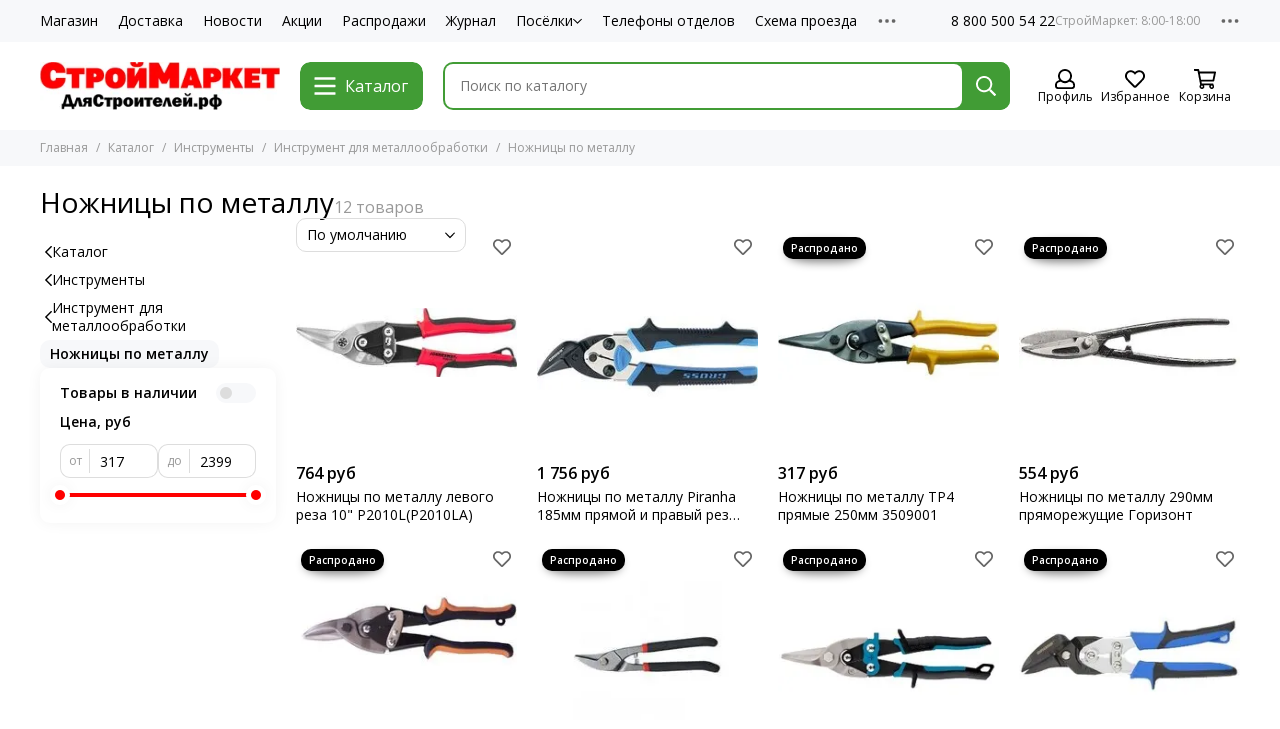

--- FILE ---
content_type: text/html; charset=utf-8
request_url: https://xn--d1acakhicvrjld7n.xn--p1ai/collection/nozhnitsy-po-metallu
body_size: 112967
content:
<!doctype html>
<html lang="ru">
	<head><meta data-config="{&quot;collection_products_count&quot;:12}" name="page-config" content="" /><meta data-config="{&quot;money_with_currency_format&quot;:{&quot;delimiter&quot;:&quot; &quot;,&quot;separator&quot;:&quot;.&quot;,&quot;format&quot;:&quot;%n\u0026nbsp;%u&quot;,&quot;unit&quot;:&quot;руб&quot;,&quot;show_price_without_cents&quot;:1},&quot;currency_code&quot;:&quot;RUR&quot;,&quot;currency_iso_code&quot;:&quot;RUB&quot;,&quot;default_currency&quot;:{&quot;title&quot;:&quot;Российский рубль&quot;,&quot;code&quot;:&quot;RUR&quot;,&quot;rate&quot;:1.0,&quot;format_string&quot;:&quot;%n\u0026nbsp;%u&quot;,&quot;unit&quot;:&quot;руб&quot;,&quot;price_separator&quot;:&quot;&quot;,&quot;is_default&quot;:true,&quot;price_delimiter&quot;:&quot;&quot;,&quot;show_price_with_delimiter&quot;:true,&quot;show_price_without_cents&quot;:true},&quot;facebook&quot;:{&quot;pixelActive&quot;:false,&quot;currency_code&quot;:&quot;RUB&quot;,&quot;use_variants&quot;:null},&quot;vk&quot;:{&quot;pixel_active&quot;:null,&quot;price_list_id&quot;:null},&quot;new_ya_metrika&quot;:true,&quot;ecommerce_data_container&quot;:&quot;dataLayer&quot;,&quot;common_js_version&quot;:null,&quot;vue_ui_version&quot;:null,&quot;feedback_captcha_enabled&quot;:null,&quot;account_id&quot;:246367,&quot;hide_items_out_of_stock&quot;:false,&quot;forbid_order_over_existing&quot;:false,&quot;minimum_items_price&quot;:null,&quot;enable_comparison&quot;:true,&quot;locale&quot;:&quot;ru&quot;,&quot;client_group&quot;:null,&quot;consent_to_personal_data&quot;:{&quot;active&quot;:true,&quot;obligatory&quot;:true,&quot;description&quot;:&quot;Настоящим подтверждаю, что я даю \u003ca href=&#39;/page/soglasie-na-obrabotku-personalnyh-dannyh&#39; target=&#39;blank&#39;\u003e свое согласие на обработку\u003c/a\u003e своих персональных данных. Ознакомиться с \u003ca href=&#39;/page/polozhenie-ob-obespechenii-bezopasnosti-personalnyh-dannyh&#39; target=&#39;blank&#39;\u003e Положением об обеспечении безопасности персональных данных.\u003c/a\u003e&quot;},&quot;recaptcha_key&quot;:&quot;6LfXhUEmAAAAAOGNQm5_a2Ach-HWlFKD3Sq7vfFj&quot;,&quot;recaptcha_key_v3&quot;:&quot;6LcZi0EmAAAAAPNov8uGBKSHCvBArp9oO15qAhXa&quot;,&quot;yandex_captcha_key&quot;:&quot;ysc1_ec1ApqrRlTZTXotpTnO8PmXe2ISPHxsd9MO3y0rye822b9d2&quot;,&quot;checkout_float_order_content_block&quot;:false,&quot;available_products_characteristics_ids&quot;:null,&quot;sber_id_app_id&quot;:&quot;5b5a3c11-72e5-4871-8649-4cdbab3ba9a4&quot;,&quot;theme_generation&quot;:2,&quot;quick_checkout_captcha_enabled&quot;:true,&quot;max_order_lines_count&quot;:500,&quot;sber_bnpl_min_amount&quot;:1000,&quot;sber_bnpl_max_amount&quot;:150000,&quot;counter_settings&quot;:{&quot;data_layer_name&quot;:&quot;dataLayer&quot;,&quot;new_counters_setup&quot;:false,&quot;add_to_cart_event&quot;:true,&quot;remove_from_cart_event&quot;:true,&quot;add_to_wishlist_event&quot;:true},&quot;site_setting&quot;:{&quot;show_cart_button&quot;:true,&quot;show_service_button&quot;:false,&quot;show_marketplace_button&quot;:false,&quot;show_quick_checkout_button&quot;:false},&quot;warehouses&quot;:[],&quot;captcha_type&quot;:&quot;google&quot;,&quot;human_readable_urls&quot;:false}" name="shop-config" content="" /><meta name='js-evnvironment' content='production' /><meta name='default-locale' content='ru' /><meta name='insales-redefined-api-methods' content="[]" /><script type="text/javascript" src="https://static.insales-cdn.com/assets/static-versioned/v3.72/static/libs/lodash/4.17.21/lodash.min.js"></script>
<!--InsalesCounter -->
<script type="text/javascript">
(function() {
  if (typeof window.__insalesCounterId !== 'undefined') {
    return;
  }

  try {
    Object.defineProperty(window, '__insalesCounterId', {
      value: 246367,
      writable: true,
      configurable: true
    });
  } catch (e) {
    console.error('InsalesCounter: Failed to define property, using fallback:', e);
    window.__insalesCounterId = 246367;
  }

  if (typeof window.__insalesCounterId === 'undefined') {
    console.error('InsalesCounter: Failed to set counter ID');
    return;
  }

  let script = document.createElement('script');
  script.async = true;
  script.src = '/javascripts/insales_counter.js?7';
  let firstScript = document.getElementsByTagName('script')[0];
  firstScript.parentNode.insertBefore(script, firstScript);
})();
</script>
<!-- /InsalesCounter -->
<meta name="csrf-param" content="authenticity_token" />
<meta name="csrf-token" content="IUMixqvqz8xHC5YL6RNvcyxpAdq9mDypGv19yrr6Zyk4nFp93hzg6TdlTcFmDGZraYRNusufJ4d-lua0FUHU3w" />
	<meta charset="utf-8">
	<meta http-equiv="X-UA-Compatible" content="IE=edge,chrome=1">
	<meta name="viewport" content="width=device-width, initial-scale=1, maximum-scale=5, user-scalable=no">
	<meta name="theme-color" content="#ffffff">
	<meta name="format-detection" content="telephone=no"><meta name="robots" content="index, follow">
		<title>Ножницы по металлу в Заокском</title>
		<meta name="description" content="Где купить в Заокском районе Тульской области. СтройМаркет ДляСтроителей.рф предлагает невысокие цены на ножницы по металлу."><link rel="canonical" href="https://длястроителей.рф/collection/nozhnitsy-po-metallu"><link rel="preconnect" href="https://static.insales-cdn.com" crossorigin>
	<link rel="preconnect" href="https://fonts.googleapis.com">
	<link rel="preconnect" href="https://fonts.gstatic.com" crossorigin>
	<link rel="preload" href="https://static.insales-cdn.com/assets/1/633/6644345/1743438553/theme.css" as="style">
	<link href="https://static.insales-cdn.com/assets/1/633/6644345/1743438553/theme.css" rel="stylesheet"><link rel="preload" href="https://static.insales-cdn.com/assets/1/633/6644345/1743438553/theme.collection.css" as="style">
			<link href="https://static.insales-cdn.com/assets/1/633/6644345/1743438553/theme.collection.css" rel="stylesheet"><link rel="preload" href="https://fonts.googleapis.com/css2?family=Open+Sans:wght@400;600&display=swap" as="style">
	<link rel="stylesheet" href="https://fonts.googleapis.com/css2?family=Open+Sans:wght@400;600&display=swap" media="print" onload="this.media='all'">
	<noscript>
		<link rel="stylesheet" href="https://fonts.googleapis.com/css2?family=Open+Sans:wght@400;600&display=swap">
	</noscript><link rel="preload" as="script" href="https://static.insales-cdn.com/assets/common-js/common.v2.25.28.js">
	<link rel="preload" as="script" href="https://static.insales-cdn.com/assets/1/633/6644345/1743438553/plugins.js">
	<link rel="preload" as="script" href="https://static.insales-cdn.com/assets/1/633/6644345/1743438553/theme.js"><meta property="og:title" content="Ножницы по металлу">
		<meta property="og:type" content="website">
		<meta property="og:url" content="https://длястроителей.рф/collection/nozhnitsy-po-metallu">
		<meta property="og:image" content="https://static.insales-cdn.com/images/collections/1/4260/1454244/4331112.jpg">
		<meta property="og:description" content="Ножницы по металлуДля разрезания металлических листов используют ножницы по металлу. Одно из их преимуществ заключается в том, что во время их применения не происходит нагревания кромки металлического листа. На рынке можно найти огромный выбор ножниц. Все они отличаются размером, формой и на&hellip;"><link href="https://static.insales-cdn.com/assets/1/633/6644345/1743438553/favicon.png" rel="icon" type="image/png"></head>
	<body class="">
<!-- Yandex.Metrika counter -->
<script type="text/javascript" >
   (function(m,e,t,r,i,k,a){m[i]=m[i]||function(){(m[i].a=m[i].a||[]).push(arguments)};
   m[i].l=1*new Date();k=e.createElement(t),a=e.getElementsByTagName(t)[0],k.async=1,k.src=r,a.parentNode.insertBefore(k,a)})
   (window, document, "script", "https://mc.yandex.ru/metrika/tag.js", "ym");

   ym(52338181, "init", {
        webvisor:true,
        ecommerce:dataLayer,
        clickmap:true,
        trackLinks:true,
        accurateTrackBounce:true
   });
</script>
<script type="text/javascript">
  window.dataLayer = window.dataLayer || [];
  window.dataLayer.push({});
</script>
<noscript><div><img src="https://mc.yandex.ru/watch/52338181" style="position:absolute; left:-9999px;" alt="" /></div></noscript>
<!-- /Yandex.Metrika counter -->

		
		<div data-grid-layout="collection">
			<header data-grid="header">
				<div class="header">
	
	<div class="header-panel">
		<div class="container">
			<div class="row align-items-center">
				
				
				<div class="col">
					<div class="header-panel__pages">
						<div class="cut-list js-cut-list">
							
								<div class="cut-list__elem">
									
									
									
										<a href="/collection/all" class="header-panel__page">Магазин</a>
									
								</div>
							
								<div class="cut-list__elem">
									
									
									
										<a href="/page/delivery" class="header-panel__page">Доставка</a>
									
								</div>
							
								<div class="cut-list__elem">
									
									
									
										<a href="/blogs/novosti" class="header-panel__page">Новости</a>
									
								</div>
							
								<div class="cut-list__elem">
									
									
									
										<a href="/blogs/actions" class="header-panel__page">Акции</a>
									
								</div>
							
								<div class="cut-list__elem">
									
									
									
										<a href="/collection/aktsii" class="header-panel__page">Распродажи</a>
									
								</div>
							
								<div class="cut-list__elem">
									
									
									
										<a href="/page/blogs" class="header-panel__page">Журнал</a>
									
								</div>
							
								<div class="cut-list__elem">
									
									
									
										
										<div class="dropdown dropdown_type_pages">
											<a href="/collection/uchastki-v-poselkah" class="header-panel__page">Посёлки<svg xmlns="http://www.w3.org/2000/svg" viewBox="0 0 448 512" class="svg-icon" data-icon="chevron-down"><path fill="currentColor" d="m441.9 167.3-19.8-19.8a12 12 0 0 0-17 0L224 328.2 42.9 147.5a12 12 0 0 0-17 0L6.1 167.3a12 12 0 0 0 0 17l209.4 209.4a12 12 0 0 0 17 0l209.4-209.4a12 12 0 0 0 0-17z"/></svg></a>
											<div class="dropdown__popup">
												
													<a href="/collection/romanovskiy-park" class="dropdown__item">Романовский Парк</a>
												
													<a href="/collection/usadba-romanovo" class="dropdown__item">Усадьба Романово</a>
												
													<a href="/page/collectionromanovskiy-park2" class="dropdown__item">Романовский Парк-2</a>
												
													<a href="/page/kapitan-club" class="dropdown__item">Капитан Club</a>
												
											</div>
											</div>
									
								</div>
							
								<div class="cut-list__elem">
									
									
									
										<a href="/page/telefony-otdelov" class="header-panel__page">Телефоны отделов</a>
									
								</div>
							
								<div class="cut-list__elem">
									
									
									
										<a href="/page/shema-proezda-stroymarket-2" class="header-panel__page">Схема проезда</a>
									
								</div>
							
								<div class="cut-list__elem">
									
									
									
										<a href="/page/otzyvy" class="header-panel__page">Отзывы</a>
									
								</div>
							
						</div>
					</div>
				</div>
				
					
					
				
				
					<div class="col-auto">
						<div class="header-panel__phones">
							
								<a href="tel:88005005422" data-title="СтройМаркет: 8:00-18:00">8 800 500 54 22</a>
							
						</div>
					</div>
				
				<div class="col-auto">
					<div class="dropdown dropdown_type_contacts">
						<span class="dropdown__bage">
							<svg xmlns="http://www.w3.org/2000/svg" viewBox="0 0 512 512" class="svg-icon" data-icon="ellipsis"><path fill="currentColor" d="M304 256a48 48 0 1 1-96 0 48 48 0 0 1 96 0zm120-48a48 48 0 1 0 0 96 48 48 0 0 0 0-96zm-336 0a48 48 0 1 0 0 96 48 48 0 0 0 0-96z"/></svg>
						</span>
						<div class="dropdown__popup is-right">
							
								<a href="tel:+74952255522" data-title="Консультации по подбору участков">+7 (495) 22-555-22</a>
							
							
								<div class="dropdown__callback">
									<button type="button" class="button button--block button--secondary js-msg-show" data-template="popup-callback">Заказать звонок</button>
								</div>
							
							
								
								
							
							<div class="dropdown__item">
								<div class="contacts">
  
  
  <div class="contacts__item">
    <div class="contacts__icon"><svg xmlns="http://www.w3.org/2000/svg" viewBox="0 0 384 512" class="svg-icon" data-icon="map-marker"><path fill="currentColor" d="M192 0A192 192 0 0 0 0 192c0 71.1 24 93.3 151.3 297.4a48 48 0 0 0 81.4 0C360.1 285.2 384 263.1 384 192A192 192 0 0 0 192 0zm0 464C64.6 259.7 48 246.8 48 192a144 144 0 0 1 288 0c0 54.6-15.2 65.4-144 272zm-80-272a80 80 0 1 1 160 0 80 80 0 0 1-160 0z"/></svg></div>
    <div class="contacts__title"><p>301000, Россия, Тульская область, Заокский район, р.п. Заокский, Нечаевское шоссе, дом 4а</p></div>
  </div>
  
  
  <div class="contacts__item">
    <div class="contacts__icon"><svg xmlns="http://www.w3.org/2000/svg" viewBox="0 0 512 512" class="svg-icon" data-icon="clock"><path fill="currentColor" d="M256 8a248 248 0 1 0 0 496 248 248 0 0 0 0-496zm0 448a200 200 0 1 1-.1-399.9A200 200 0 0 1 256 456zm61.8-104.4-84.9-61.7a12 12 0 0 1-4.9-9.7V116a12 12 0 0 1 12-12h32a12 12 0 0 1 12 12v141.7l66.8 48.6a12 12 0 0 1 2.6 16.8L334.6 349a12 12 0 0 1-16.8 2.6z"/></svg></div>
    <div class="contacts__title"><p>Ежедневно, с 8:00 до 18:00</p></div>
  </div>
  
  
</div>
							</div>
							
								<div class="social social_type_grid">
	<div class="social__items"><a href="https://vk.com/dlyastroiteley" class="social__item social__item_vk" rel="noopener noreferrer nofollow" target="_blank" data-social-qr='{"title": "ВКонтакте", "url": "https://vk.com/dlyastroiteley", "qr": "https://static.insales-cdn.com/files/1/982/35406806/original/qr-code-vk_72401b43f5801a6e010235e379edacd8.svg", "icon": "vk"}' title="ВКонтакте"><svg xmlns="http://www.w3.org/2000/svg" viewBox="0 0 100 100" class="svg-social" data-social="vk"><path d="M0 48C0 25.4 0 14 7 7s18.4-7 41-7h4c22.6 0 34 0 41 7s7 18.4 7 41v4c0 22.6 0 34-7 41s-18.4 7-41 7h-4c-22.6 0-34 0-41-7S0 74.6 0 52v-4Z" fill="#07F"/><path d="M53.2 72C30.4 72 17.4 56.4 17 30.4h11.4c.4 19.1 8.8 27.2 15.4 28.9V30.4h10.8V47c6.6-.7 13.5-8.2 15.8-16.5h10.8a31.8 31.8 0 0 1-14.6 20.8c5.3 2.5 13.8 9 17 20.8H71.8c-2.5-7.9-8.8-14-17.2-14.8V72h-1.3Z" fill="#fff"/></svg></a><a href="https://ok.ru/dlyastroiteley" class="social__item social__item_odnoklassniki" rel="noopener noreferrer nofollow" target="_blank" data-social-qr='{"title": "Одноклассники", "url": "https://ok.ru/dlyastroiteley", "qr": "https://static.insales-cdn.com/files/1/983/35406807/original/qr-code-ok_5ad0cf0ee693654d72f08ae509babfb2.svg", "icon": "odnoklassniki"}' title="Одноклассники"><svg xmlns="http://www.w3.org/2000/svg" viewBox="0 0 320 512" class="svg-social" data-social="odnoklassniki"><path fill="currentColor" d="M275.1 334c-27.4 17.4-65.1 24.3-90 26.9l20.9 20.6 76.3 76.3c27.9 28.6-17.5 73.3-45.7 45.7-19.1-19.4-47.1-47.4-76.3-76.6L84 503.4c-28.2 27.5-73.6-17.6-45.4-45.7 19.4-19.4 47.1-47.4 76.3-76.3l20.6-20.6c-24.6-2.6-62.9-9.1-90.6-26.9-32.6-21-46.9-33.3-34.3-59 7.4-14.6 27.7-26.9 54.6-5.7 0 0 36.3 28.9 94.9 28.9s94.9-28.9 94.9-28.9c26.9-21.1 47.1-8.9 54.6 5.7 12.4 25.7-1.9 38-34.5 59.1zM30.3 129.7a129.8 129.8 0 0 1 259.4 0 129.7 129.7 0 0 1-259.4 0zm66 0a63.8 63.8 0 1 0 127.6-.2 63.8 63.8 0 0 0-127.6.2z"/></svg></a><a href="https://t.me/dlyastroiteley" class="social__item social__item_telegram" rel="noopener noreferrer nofollow" target="_blank" title="Telegram"><svg xmlns="http://www.w3.org/2000/svg" viewBox="0 0 100 100" class="svg-social" data-social="telegram"><path d="M49.8 99.3a49.5 49.5 0 1 0 0-99 49.5 49.5 0 0 0 0 99Z" fill="url(#telegram_a_header_dropdown_social)"/><path d="m21 49.4 33.3-13.7c3.3-1.5 14.4-6 14.4-6s5.2-2 4.7 2.8c-.1 2-1.2 9-2.4 16.6l-3.6 22.5s-.3 3.3-2.7 3.8c-2.4.6-6.4-2-7.1-2.5-.6-.5-10.8-6.9-14.5-10-1-1-2.1-2.6.2-4.6 5.1-4.7 11.3-10.6 15-14.3 1.7-1.7 3.4-5.8-3.7-.9L34.4 56.7s-2.3 1.4-6.6.1c-4.3-1.2-9.3-3-9.3-3s-3.4-2.1 2.4-4.4Z" fill="#fff"/><defs><linearGradient id="telegram_a_header_dropdown_social" x1="66.3" y1="16.8" x2="41.6" y2="74.6" gradientUnits="userSpaceOnUse"><stop stop-color="#37AEE2"/><stop offset="1" stop-color="#1E96C8"/></linearGradient></defs></svg></a><a href="https://rutube.ru/channel/55940291/" class="social__item social__item_rutube" rel="noopener noreferrer nofollow" target="_blank" title="RuTube"><svg xmlns="http://www.w3.org/2000/svg" viewBox="0 0 100 100" class="svg-social" data-social="rutube"><path d="M78.8 0H21.2A21.2 21.2 0 0 0 0 21.2v57.6C0 90.5 9.5 100 21.2 100h57.6c11.7 0 21.2-9.5 21.2-21.2V21.2C100 9.5 90.5 0 78.8 0Z" fill="#0B1D38"/><path d="M82 27.8a6.3 6.3 0 1 0 0-12.6 6.3 6.3 0 0 0 0 12.6Z" fill="#F41240"/><path d="M63.2 27.1H18.8v49.4H31v-16h23.7l10.8 16h13.8L67.5 60.3c3.7-.6 6.4-2 8-4.2C77.2 54 78 50.3 78 45.6V42c0-2.8-.3-5-.8-6.7-.6-1.7-1.5-3.2-2.7-4.5a12 12 0 0 0-4.6-2.8c-1.8-.5-4-.8-6.7-.8Zm-2 22.4h-30V38h30c1.7 0 2.9.3 3.4.8.6.5 1 1.5 1 2.9v4.1c0 1.5-.4 2.5-1 3-.5.5-1.7.7-3.4.7Z" fill="#fff"/></svg></a></div>
</div>
							
						</div>
					</div>
				</div>
			</div>
		</div>
	</div>
	<div class="header-main js-header-main-sticky">
		<div class="container header-main__container">
			<div class="row align-items-center header-main__row">
				<div class="col-auto header-main__col-menu">
					<div class="mobile-menu js-mobile-menu">
	<button class="mobile-menu__trigger js-mobile-menu-trigger" data-toolbar-item="mobile-menu">
		<svg xmlns="http://www.w3.org/2000/svg" viewBox="0 0 448 512" class="svg-icon" data-icon="bars"><path fill="currentColor" d="M436 124H12a12 12 0 0 1-12-12V80a12 12 0 0 1 12-12h424a12 12 0 0 1 12 12v32a12 12 0 0 1-12 12zm0 160H12a12 12 0 0 1-12-12v-32a12 12 0 0 1 12-12h424a12 12 0 0 1 12 12v32a12 12 0 0 1-12 12zm0 160H12a12 12 0 0 1-12-12v-32a12 12 0 0 1 12-12h424a12 12 0 0 1 12 12v32a12 12 0 0 1-12 12z"/></svg>
	</button>
	<div class="mobile-menu__dropdown">
		<span class="mobile-menu__header">
			
			
			
			Меню
			<button class="mobile-menu__close js-mobile-menu-close" aria-label="close"><svg viewBox="0 0 32 32"><path d="M10,10 L22,22 M22,10 L10,22"></path></svg></button>
		</span>
		<div class="mobile-menu__content">
			
			
			
				<div class="mobile-collections">

					
							<div class="mobile-collections__item" data-nav-item="">
									
									

									

									<a href="https://xn--d1acakhicvrjld7n.xn--p1ai/collection/all" class="">
											Строительный магазин
											
									</a>

									
							</div>
					
							<div class="mobile-collections__item" data-nav-item="">
									
									

									

									<a href="/collection/uchastki-v-poselkah" class="js-mobile-collections-toggle">
											Коттеджные посёлки
											
													<span><svg xmlns="http://www.w3.org/2000/svg" viewBox="0 0 256 512" class="svg-icon" data-icon="chevron-right"><path fill="currentColor" d="M24.7 38.1 5 57.9a12 12 0 0 0 0 17L185.6 256 5 437.1a12 12 0 0 0 0 17l19.8 19.8a12 12 0 0 0 17 0L251 264.5a12 12 0 0 0 0-17L41.7 38.1a12 12 0 0 0-17 0z"/></svg></span>
											
									</a>

									
											<div class="mobile-collections__submenu">
													<div class="mobile-menu__header">
															<button class="mobile-collections__back js-mobile-collections-toggle" aria-label="back"><svg xmlns="http://www.w3.org/2000/svg" viewBox="0 0 256 512" class="svg-icon" data-icon="chevron-left"><path fill="currentColor" d="m231.3 473.9 19.8-19.8a12 12 0 0 0 0-17L70.4 256 251 74.9a12 12 0 0 0 0-17l-19.8-19.8a12 12 0 0 0-17 0L5 247.5a12 12 0 0 0 0 17l209.4 209.4a12 12 0 0 0 17 0z"/></svg></button>
															<div class="mobile-menu__header-title">Коттеджные поселки</div>
															<button class="mobile-menu__close js-mobile-menu-close" aria-label="close"><svg viewBox="0 0 32 32"><path d="M10,10 L22,22 M22,10 L10,22"></path></svg></button>
													</div>
													<div class="mobile-menu__content">
															<div class="mobile-collections__item" data-nav-item="8536195-all">
																	<a href="/collection/uchastki-v-poselkah">Перейти в раздел</a>
															</div>
															
																	<div class="mobile-collections__item" data-nav-item="9774248">
																			<a href="/collection/romanovskiy-park" class="js-mobile-collections-toggle">
																					Романовский Парк
																					
																							<span><svg xmlns="http://www.w3.org/2000/svg" viewBox="0 0 256 512" class="svg-icon" data-icon="chevron-right"><path fill="currentColor" d="M24.7 38.1 5 57.9a12 12 0 0 0 0 17L185.6 256 5 437.1a12 12 0 0 0 0 17l19.8 19.8a12 12 0 0 0 17 0L251 264.5a12 12 0 0 0 0-17L41.7 38.1a12 12 0 0 0-17 0z"/></svg></span>
																					
																			</a>
																			
																					<div class="mobile-collections__submenu">
																							<div class="mobile-menu__header">
																									<button class="mobile-collections__back js-mobile-collections-toggle" aria-label="back"><svg xmlns="http://www.w3.org/2000/svg" viewBox="0 0 256 512" class="svg-icon" data-icon="chevron-left"><path fill="currentColor" d="m231.3 473.9 19.8-19.8a12 12 0 0 0 0-17L70.4 256 251 74.9a12 12 0 0 0 0-17l-19.8-19.8a12 12 0 0 0-17 0L5 247.5a12 12 0 0 0 0 17l209.4 209.4a12 12 0 0 0 17 0z"/></svg></button>
																									<div class="mobile-menu__header-title">Романовский Парк</div>
																									<button class="mobile-menu__close js-mobile-menu-close" aria-label="close"><svg viewBox="0 0 32 32"><path d="M10,10 L22,22 M22,10 L10,22"></path></svg></button>
																							</div>
																							<div class="mobile-menu__content">
																									<div class="mobile-collections__item" data-nav-item="9774248-all">
																											<a href="/collection/romanovskiy-park">Перейти в раздел</a>
																									</div>
																									
																											<div class="mobile-collections__item" data-nav-item="9870455">
																													<a href="/collection/genplan">Генплан</a>
																											</div>
																									
																											<div class="mobile-collections__item" data-nav-item="9775396">
																													<a href="/collection/shema-proezda">Схема проезда</a>
																											</div>
																									
																											<div class="mobile-collections__item" data-nav-item="9806524">
																													<a href="/collection/foto">Фото</a>
																											</div>
																									
																											<div class="mobile-collections__item" data-nav-item="10570512">
																													<a href="/collection/video">Видео</a>
																											</div>
																									
																							</div>
																					</div>
																			
																	</div>
															
																	<div class="mobile-collections__item" data-nav-item="9774249">
																			<a href="/collection/usadba-romanovo" class="js-mobile-collections-toggle">
																					Усадьба Романово
																					
																							<span><svg xmlns="http://www.w3.org/2000/svg" viewBox="0 0 256 512" class="svg-icon" data-icon="chevron-right"><path fill="currentColor" d="M24.7 38.1 5 57.9a12 12 0 0 0 0 17L185.6 256 5 437.1a12 12 0 0 0 0 17l19.8 19.8a12 12 0 0 0 17 0L251 264.5a12 12 0 0 0 0-17L41.7 38.1a12 12 0 0 0-17 0z"/></svg></span>
																					
																			</a>
																			
																					<div class="mobile-collections__submenu">
																							<div class="mobile-menu__header">
																									<button class="mobile-collections__back js-mobile-collections-toggle" aria-label="back"><svg xmlns="http://www.w3.org/2000/svg" viewBox="0 0 256 512" class="svg-icon" data-icon="chevron-left"><path fill="currentColor" d="m231.3 473.9 19.8-19.8a12 12 0 0 0 0-17L70.4 256 251 74.9a12 12 0 0 0 0-17l-19.8-19.8a12 12 0 0 0-17 0L5 247.5a12 12 0 0 0 0 17l209.4 209.4a12 12 0 0 0 17 0z"/></svg></button>
																									<div class="mobile-menu__header-title">Усадьба Романово</div>
																									<button class="mobile-menu__close js-mobile-menu-close" aria-label="close"><svg viewBox="0 0 32 32"><path d="M10,10 L22,22 M22,10 L10,22"></path></svg></button>
																							</div>
																							<div class="mobile-menu__content">
																									<div class="mobile-collections__item" data-nav-item="9774249-all">
																											<a href="/collection/usadba-romanovo">Перейти в раздел</a>
																									</div>
																									
																											<div class="mobile-collections__item" data-nav-item="9870532">
																													<a href="/collection/genplan-2">Генплан *</a>
																											</div>
																									
																											<div class="mobile-collections__item" data-nav-item="10527306">
																													<a href="/collection/novosti-2">Новости</a>
																											</div>
																									
																											<div class="mobile-collections__item" data-nav-item="21315419">
																													<a href="/collection/arhitekturnye-trebovaniya">Архитектурные требования</a>
																											</div>
																									
																											<div class="mobile-collections__item" data-nav-item="16064144">
																													<a href="/collection/uslugi-v-romanovskom-parke">Развитие инфраструктуры</a>
																											</div>
																									
																											<div class="mobile-collections__item" data-nav-item="9806759">
																													<a href="/collection/foto-2">Проектные изображения</a>
																											</div>
																									
																											<div class="mobile-collections__item" data-nav-item="26846364">
																													<a href="/collection/gotovye-doma-2">Готовые дома</a>
																											</div>
																									
																											<div class="mobile-collections__item" data-nav-item="9805998">
																													<a href="/collection/shema-proezda-2">Схема проезда</a>
																											</div>
																									
																							</div>
																					</div>
																			
																	</div>
															
																	<div class="mobile-collections__item" data-nav-item="19821508">
																			<a href="/collection/romanovskiy-park2" class="js-mobile-collections-toggle">
																					Романовский Парк-2
																					
																							<span><svg xmlns="http://www.w3.org/2000/svg" viewBox="0 0 256 512" class="svg-icon" data-icon="chevron-right"><path fill="currentColor" d="M24.7 38.1 5 57.9a12 12 0 0 0 0 17L185.6 256 5 437.1a12 12 0 0 0 0 17l19.8 19.8a12 12 0 0 0 17 0L251 264.5a12 12 0 0 0 0-17L41.7 38.1a12 12 0 0 0-17 0z"/></svg></span>
																					
																			</a>
																			
																					<div class="mobile-collections__submenu">
																							<div class="mobile-menu__header">
																									<button class="mobile-collections__back js-mobile-collections-toggle" aria-label="back"><svg xmlns="http://www.w3.org/2000/svg" viewBox="0 0 256 512" class="svg-icon" data-icon="chevron-left"><path fill="currentColor" d="m231.3 473.9 19.8-19.8a12 12 0 0 0 0-17L70.4 256 251 74.9a12 12 0 0 0 0-17l-19.8-19.8a12 12 0 0 0-17 0L5 247.5a12 12 0 0 0 0 17l209.4 209.4a12 12 0 0 0 17 0z"/></svg></button>
																									<div class="mobile-menu__header-title">Романовский Парк-2</div>
																									<button class="mobile-menu__close js-mobile-menu-close" aria-label="close"><svg viewBox="0 0 32 32"><path d="M10,10 L22,22 M22,10 L10,22"></path></svg></button>
																							</div>
																							<div class="mobile-menu__content">
																									<div class="mobile-collections__item" data-nav-item="19821508-all">
																											<a href="/collection/romanovskiy-park2">Перейти в раздел</a>
																									</div>
																									
																											<div class="mobile-collections__item" data-nav-item="19821614">
																													<a href="/collection/genplan-3">Генплан</a>
																											</div>
																									
																											<div class="mobile-collections__item" data-nav-item="20191134">
																													<a href="/collection/shema-proezda-3">Схема проезда</a>
																											</div>
																									
																							</div>
																					</div>
																			
																	</div>
															
													</div>
											</div>
									
							</div>
					
							<div class="mobile-collections__item" data-nav-item="">
									
									

									

									<a href="https://xn--d1acakhicvrjld7n.xn--p1ai/page/blogs" class="">
											Журнал
											
									</a>

									
							</div>
					
					<hr/>
					
						<div class="mobile-collections__item" data-nav-item="4853569">
							
								<a href="/collection/stroymaterialy" class="js-mobile-collections-toggle">Общестроительные материалы<span><svg xmlns="http://www.w3.org/2000/svg" viewBox="0 0 256 512" class="svg-icon" data-icon="chevron-right"><path fill="currentColor" d="M24.7 38.1 5 57.9a12 12 0 0 0 0 17L185.6 256 5 437.1a12 12 0 0 0 0 17l19.8 19.8a12 12 0 0 0 17 0L251 264.5a12 12 0 0 0 0-17L41.7 38.1a12 12 0 0 0-17 0z"/></svg></span></a>
								<div class="mobile-collections__submenu">
									<div class="mobile-menu__header">
										<button class="mobile-collections__back js-mobile-collections-toggle" aria-label="back"><svg xmlns="http://www.w3.org/2000/svg" viewBox="0 0 256 512" class="svg-icon" data-icon="chevron-left"><path fill="currentColor" d="m231.3 473.9 19.8-19.8a12 12 0 0 0 0-17L70.4 256 251 74.9a12 12 0 0 0 0-17l-19.8-19.8a12 12 0 0 0-17 0L5 247.5a12 12 0 0 0 0 17l209.4 209.4a12 12 0 0 0 17 0z"/></svg></button>
										<div class="mobile-menu__header-title">Общестроительные материалы</div>
										<button class="mobile-menu__close js-mobile-menu-close" aria-label="close"><svg viewBox="0 0 32 32"><path d="M10,10 L22,22 M22,10 L10,22"></path></svg></button>
									</div>
									<div class="mobile-menu__content">
										<div class="mobile-collections__item" data-nav-item="4853569-all"><a href="/collection/stroymaterialy">Перейти в раздел</a></div>
										
											<div class="mobile-collections__item" data-nav-item="6222620">
												
													<a href="/collection/antiseptiki" class="js-mobile-collections-toggle">Антисептики и огнебиозащита<span><svg xmlns="http://www.w3.org/2000/svg" viewBox="0 0 256 512" class="svg-icon" data-icon="chevron-right"><path fill="currentColor" d="M24.7 38.1 5 57.9a12 12 0 0 0 0 17L185.6 256 5 437.1a12 12 0 0 0 0 17l19.8 19.8a12 12 0 0 0 17 0L251 264.5a12 12 0 0 0 0-17L41.7 38.1a12 12 0 0 0-17 0z"/></svg></span></a>
													<div class="mobile-collections__submenu">
														<div class="mobile-menu__header">
															<button class="mobile-collections__back js-mobile-collections-toggle" aria-label="back"><svg xmlns="http://www.w3.org/2000/svg" viewBox="0 0 256 512" class="svg-icon" data-icon="chevron-left"><path fill="currentColor" d="m231.3 473.9 19.8-19.8a12 12 0 0 0 0-17L70.4 256 251 74.9a12 12 0 0 0 0-17l-19.8-19.8a12 12 0 0 0-17 0L5 247.5a12 12 0 0 0 0 17l209.4 209.4a12 12 0 0 0 17 0z"/></svg></button>
															<div class="mobile-menu__header-title">Антисептики и огнебиозащита</div>
															<button class="mobile-menu__close js-mobile-menu-close" aria-label="close"><svg viewBox="0 0 32 32"><path d="M10,10 L22,22 M22,10 L10,22"></path></svg></button>
														</div>
														<div class="mobile-menu__content">
															<div class="mobile-collections__item" data-nav-item="6222620-all"><a href="/collection/antiseptiki">Перейти в раздел</a></div>
															
																<div class="mobile-collections__item" data-nav-item="20378876">
																	
																		<a href="/collection/dali-3">Dali</a>
																	
																</div>
															
																<div class="mobile-collections__item" data-nav-item="6539222">
																	
																		<a href="/collection/pinotex">Pinotex</a>
																	
																</div>
															
																<div class="mobile-collections__item" data-nav-item="8800429">
																	
																		<a href="/collection/tikkurila-85e302">Tikkurila</a>
																	
																</div>
															
																<div class="mobile-collections__item" data-nav-item="8800363">
																	
																		<a href="/collection/evroteks-3">Евротекс</a>
																	
																</div>
															
																<div class="mobile-collections__item" data-nav-item="6539219">
																	
																		<a href="/collection/neomid">Неомид</a>
																	
																</div>
															
																<div class="mobile-collections__item" data-nav-item="20378956">
																	
																		<a href="/collection/optimist">Оптимист</a>
																	
																</div>
															
																<div class="mobile-collections__item" data-nav-item="11952657">
																	
																		<a href="/collection/osnovit">Основит</a>
																	
																</div>
															
																<div class="mobile-collections__item" data-nav-item="6539218">
																	
																		<a href="/collection/senezh" class="js-mobile-collections-toggle">Сенеж<span><svg xmlns="http://www.w3.org/2000/svg" viewBox="0 0 256 512" class="svg-icon" data-icon="chevron-right"><path fill="currentColor" d="M24.7 38.1 5 57.9a12 12 0 0 0 0 17L185.6 256 5 437.1a12 12 0 0 0 0 17l19.8 19.8a12 12 0 0 0 17 0L251 264.5a12 12 0 0 0 0-17L41.7 38.1a12 12 0 0 0-17 0z"/></svg></span></a>
																		<div class="mobile-collections__submenu">
																			<div class="mobile-menu__header">
																				<button class="mobile-collections__back js-mobile-collections-toggle" aria-label="back"><svg xmlns="http://www.w3.org/2000/svg" viewBox="0 0 256 512" class="svg-icon" data-icon="chevron-left"><path fill="currentColor" d="m231.3 473.9 19.8-19.8a12 12 0 0 0 0-17L70.4 256 251 74.9a12 12 0 0 0 0-17l-19.8-19.8a12 12 0 0 0-17 0L5 247.5a12 12 0 0 0 0 17l209.4 209.4a12 12 0 0 0 17 0z"/></svg></button>
																				<div class="mobile-menu__header-title">Сенеж</div>
																				<button class="mobile-menu__close js-mobile-menu-close" aria-label="close"><svg viewBox="0 0 32 32"><path d="M10,10 L22,22 M22,10 L10,22"></path></svg></button>
																			</div>
																			<div class="mobile-menu__content">
																				<div class="mobile-collections__item" data-nav-item="6539218-all"><a href="/collection/senezh">Перейти в раздел</a></div>
																				
																					<div class="mobile-collections__item" data-nav-item="8361780">
																						<a href="/collection/senezh-2">Сенеж</a>
																					</div>
																				
																					<div class="mobile-collections__item" data-nav-item="8361777">
																						<a href="/collection/senezh-bio">Сенеж БИО</a>
																					</div>
																				
																					<div class="mobile-collections__item" data-nav-item="8361783">
																						<a href="/collection/senezh-ognebio">Сенеж Огнебио</a>
																					</div>
																				
																					<div class="mobile-collections__item" data-nav-item="8361784">
																						<a href="/collection/senezh-ognebio-prof">Сенеж Огнебио Проф</a>
																					</div>
																				
																					<div class="mobile-collections__item" data-nav-item="8361786">
																						<a href="/collection/senezh-ultra">Сенеж Ультра</a>
																					</div>
																				
																					<div class="mobile-collections__item" data-nav-item="8361787">
																						<a href="/collection/katalog-1-2e60ad">Сенеж Экобио</a>
																					</div>
																				
																					<div class="mobile-collections__item" data-nav-item="8361788">
																						<a href="/collection/katalog-1-3ed0e3">Сенеж Эффо</a>
																					</div>
																				
																			</div>
																		</div>
																	
																</div>
															
																<div class="mobile-collections__item" data-nav-item="12780903">
																	
																		<a href="/collection/sredstva-ot-pleseni">Средства от плесени</a>
																	
																</div>
															
																<div class="mobile-collections__item" data-nav-item="20378941">
																	
																		<a href="/collection/ekodom">Экодом</a>
																	
																</div>
															
																<div class="mobile-collections__item" data-nav-item="20378951">
																	
																		<a href="/collection/antiseptiki-raznoe">Антисептики разное</a>
																	
																</div>
															
														</div>
													</div>
												
											</div>
										
											<div class="mobile-collections__item" data-nav-item="5598786">
												
													<a href="/collection/stekloplastikovaya-armatura">Арматура стеклопластиковая</a>
												
											</div>
										
											<div class="mobile-collections__item" data-nav-item="5858978">
												
													<a href="/collection/bloki">Блоки</a>
												
											</div>
										
											<div class="mobile-collections__item" data-nav-item="11761792">
												
													<a href="/collection/bordyury-i-trotuarnaya-plitka" class="js-mobile-collections-toggle">Бордюры и тротуарная плитка<span><svg xmlns="http://www.w3.org/2000/svg" viewBox="0 0 256 512" class="svg-icon" data-icon="chevron-right"><path fill="currentColor" d="M24.7 38.1 5 57.9a12 12 0 0 0 0 17L185.6 256 5 437.1a12 12 0 0 0 0 17l19.8 19.8a12 12 0 0 0 17 0L251 264.5a12 12 0 0 0 0-17L41.7 38.1a12 12 0 0 0-17 0z"/></svg></span></a>
													<div class="mobile-collections__submenu">
														<div class="mobile-menu__header">
															<button class="mobile-collections__back js-mobile-collections-toggle" aria-label="back"><svg xmlns="http://www.w3.org/2000/svg" viewBox="0 0 256 512" class="svg-icon" data-icon="chevron-left"><path fill="currentColor" d="m231.3 473.9 19.8-19.8a12 12 0 0 0 0-17L70.4 256 251 74.9a12 12 0 0 0 0-17l-19.8-19.8a12 12 0 0 0-17 0L5 247.5a12 12 0 0 0 0 17l209.4 209.4a12 12 0 0 0 17 0z"/></svg></button>
															<div class="mobile-menu__header-title">Бордюры и тротуарная плитка</div>
															<button class="mobile-menu__close js-mobile-menu-close" aria-label="close"><svg viewBox="0 0 32 32"><path d="M10,10 L22,22 M22,10 L10,22"></path></svg></button>
														</div>
														<div class="mobile-menu__content">
															<div class="mobile-collections__item" data-nav-item="11761792-all"><a href="/collection/bordyury-i-trotuarnaya-plitka">Перейти в раздел</a></div>
															
																<div class="mobile-collections__item" data-nav-item="11761799">
																	
																		<a href="/collection/bordyury-2">Бордюры</a>
																	
																</div>
															
																<div class="mobile-collections__item" data-nav-item="11761830">
																	
																		<a href="/collection/krepezh-2">Крепеж бордюров</a>
																	
																</div>
															
																<div class="mobile-collections__item" data-nav-item="11761851">
																	
																		<a href="/collection/trotuarnaya-plitka">Тротуарная плитка</a>
																	
																</div>
															
														</div>
													</div>
												
											</div>
										
											<div class="mobile-collections__item" data-nav-item="8406104">
												
													<a href="/collection/vintovye-svai" class="js-mobile-collections-toggle">Винтовые сваи<span><svg xmlns="http://www.w3.org/2000/svg" viewBox="0 0 256 512" class="svg-icon" data-icon="chevron-right"><path fill="currentColor" d="M24.7 38.1 5 57.9a12 12 0 0 0 0 17L185.6 256 5 437.1a12 12 0 0 0 0 17l19.8 19.8a12 12 0 0 0 17 0L251 264.5a12 12 0 0 0 0-17L41.7 38.1a12 12 0 0 0-17 0z"/></svg></span></a>
													<div class="mobile-collections__submenu">
														<div class="mobile-menu__header">
															<button class="mobile-collections__back js-mobile-collections-toggle" aria-label="back"><svg xmlns="http://www.w3.org/2000/svg" viewBox="0 0 256 512" class="svg-icon" data-icon="chevron-left"><path fill="currentColor" d="m231.3 473.9 19.8-19.8a12 12 0 0 0 0-17L70.4 256 251 74.9a12 12 0 0 0 0-17l-19.8-19.8a12 12 0 0 0-17 0L5 247.5a12 12 0 0 0 0 17l209.4 209.4a12 12 0 0 0 17 0z"/></svg></button>
															<div class="mobile-menu__header-title">Винтовые сваи</div>
															<button class="mobile-menu__close js-mobile-menu-close" aria-label="close"><svg viewBox="0 0 32 32"><path d="M10,10 L22,22 M22,10 L10,22"></path></svg></button>
														</div>
														<div class="mobile-menu__content">
															<div class="mobile-collections__item" data-nav-item="8406104-all"><a href="/collection/vintovye-svai">Перейти в раздел</a></div>
															
																<div class="mobile-collections__item" data-nav-item="11683728">
																	
																		<a href="/collection/ogolovki">Оголовки</a>
																	
																</div>
															
																<div class="mobile-collections__item" data-nav-item="11683730">
																	
																		<a href="/collection/svai">Сваи</a>
																	
																</div>
															
														</div>
													</div>
												
											</div>
										
											<div class="mobile-collections__item" data-nav-item="4958002">
												
													<a href="/collection/bloki-i-kirpich">Кирпич</a>
												
											</div>
										
											<div class="mobile-collections__item" data-nav-item="12053632">
												
													<a href="/collection/kolpaki-na-stolby">Колпаки на столбы</a>
												
											</div>
										
											<div class="mobile-collections__item" data-nav-item="6499873">
												
													<a href="/collection/klei-2" class="js-mobile-collections-toggle">Клеи<span><svg xmlns="http://www.w3.org/2000/svg" viewBox="0 0 256 512" class="svg-icon" data-icon="chevron-right"><path fill="currentColor" d="M24.7 38.1 5 57.9a12 12 0 0 0 0 17L185.6 256 5 437.1a12 12 0 0 0 0 17l19.8 19.8a12 12 0 0 0 17 0L251 264.5a12 12 0 0 0 0-17L41.7 38.1a12 12 0 0 0-17 0z"/></svg></span></a>
													<div class="mobile-collections__submenu">
														<div class="mobile-menu__header">
															<button class="mobile-collections__back js-mobile-collections-toggle" aria-label="back"><svg xmlns="http://www.w3.org/2000/svg" viewBox="0 0 256 512" class="svg-icon" data-icon="chevron-left"><path fill="currentColor" d="m231.3 473.9 19.8-19.8a12 12 0 0 0 0-17L70.4 256 251 74.9a12 12 0 0 0 0-17l-19.8-19.8a12 12 0 0 0-17 0L5 247.5a12 12 0 0 0 0 17l209.4 209.4a12 12 0 0 0 17 0z"/></svg></button>
															<div class="mobile-menu__header-title">Клеи</div>
															<button class="mobile-menu__close js-mobile-menu-close" aria-label="close"><svg viewBox="0 0 32 32"><path d="M10,10 L22,22 M22,10 L10,22"></path></svg></button>
														</div>
														<div class="mobile-menu__content">
															<div class="mobile-collections__item" data-nav-item="6499873-all"><a href="/collection/klei-2">Перейти в раздел</a></div>
															
																<div class="mobile-collections__item" data-nav-item="6195705">
																	
																		<a href="/collection/zhidkie-gvozdi-2">Жидкие гвозди</a>
																	
																</div>
															
																<div class="mobile-collections__item" data-nav-item="10480706">
																	
																		<a href="/collection/zhidkoe-steklo">Жидкое стекло</a>
																	
																</div>
															
																<div class="mobile-collections__item" data-nav-item="6499922">
																	
																		<a href="/collection/mnogotselevoy-kley">Многоцелевой клей</a>
																	
																</div>
															
																<div class="mobile-collections__item" data-nav-item="6499920">
																	
																		<a href="/collection/montazhnyy-kley">Монтажный клей</a>
																	
																</div>
															
																<div class="mobile-collections__item" data-nav-item="10480716">
																	
																		<a href="/collection/oboynyy-kley">Обойный клей</a>
																	
																</div>
															
																<div class="mobile-collections__item" data-nav-item="6499921">
																	
																		<a href="/collection/stolyarnyy-kley">Столярный клей</a>
																	
																</div>
															
																<div class="mobile-collections__item" data-nav-item="6499940">
																	
																		<a href="/collection/holodnaya-svarka-2">Холодная сварка</a>
																	
																</div>
															
																<div class="mobile-collections__item" data-nav-item="6499941">
																	
																		<a href="/collection/epoksidnyy-kley">Эпоксидный клей</a>
																	
																</div>
															
														</div>
													</div>
												
											</div>
										
											<div class="mobile-collections__item" data-nav-item="5448006">
												
													<a href="/collection/pesok-722-rubm3" class="js-mobile-collections-toggle">Песок и щебень<span><svg xmlns="http://www.w3.org/2000/svg" viewBox="0 0 256 512" class="svg-icon" data-icon="chevron-right"><path fill="currentColor" d="M24.7 38.1 5 57.9a12 12 0 0 0 0 17L185.6 256 5 437.1a12 12 0 0 0 0 17l19.8 19.8a12 12 0 0 0 17 0L251 264.5a12 12 0 0 0 0-17L41.7 38.1a12 12 0 0 0-17 0z"/></svg></span></a>
													<div class="mobile-collections__submenu">
														<div class="mobile-menu__header">
															<button class="mobile-collections__back js-mobile-collections-toggle" aria-label="back"><svg xmlns="http://www.w3.org/2000/svg" viewBox="0 0 256 512" class="svg-icon" data-icon="chevron-left"><path fill="currentColor" d="m231.3 473.9 19.8-19.8a12 12 0 0 0 0-17L70.4 256 251 74.9a12 12 0 0 0 0-17l-19.8-19.8a12 12 0 0 0-17 0L5 247.5a12 12 0 0 0 0 17l209.4 209.4a12 12 0 0 0 17 0z"/></svg></button>
															<div class="mobile-menu__header-title">Песок и щебень</div>
															<button class="mobile-menu__close js-mobile-menu-close" aria-label="close"><svg viewBox="0 0 32 32"><path d="M10,10 L22,22 M22,10 L10,22"></path></svg></button>
														</div>
														<div class="mobile-menu__content">
															<div class="mobile-collections__item" data-nav-item="5448006-all"><a href="/collection/pesok-722-rubm3">Перейти в раздел</a></div>
															
																<div class="mobile-collections__item" data-nav-item="6540684">
																	
																		<a href="/collection/pesok-2">Песок</a>
																	
																</div>
															
																<div class="mobile-collections__item" data-nav-item="5448007">
																	
																		<a href="/collection/izvestnyakovyy-scheben-1100-rubm3">Щебень</a>
																	
																</div>
															
														</div>
													</div>
												
											</div>
										
											<div class="mobile-collections__item" data-nav-item="5759720">
												
													<a href="/collection/plity-tssp">Плиты ЦСП</a>
												
											</div>
										
											<div class="mobile-collections__item" data-nav-item="7880719">
												
													<a href="/collection/protivomoroznye-dobavki">Противоморозные добавки</a>
												
											</div>
										
									</div>
								</div>
							
						</div>
					
						<div class="mobile-collections__item" data-nav-item="4961370">
							
								<a href="/collection/metalloprokat" class="js-mobile-collections-toggle">Металлопрокат<span><svg xmlns="http://www.w3.org/2000/svg" viewBox="0 0 256 512" class="svg-icon" data-icon="chevron-right"><path fill="currentColor" d="M24.7 38.1 5 57.9a12 12 0 0 0 0 17L185.6 256 5 437.1a12 12 0 0 0 0 17l19.8 19.8a12 12 0 0 0 17 0L251 264.5a12 12 0 0 0 0-17L41.7 38.1a12 12 0 0 0-17 0z"/></svg></span></a>
								<div class="mobile-collections__submenu">
									<div class="mobile-menu__header">
										<button class="mobile-collections__back js-mobile-collections-toggle" aria-label="back"><svg xmlns="http://www.w3.org/2000/svg" viewBox="0 0 256 512" class="svg-icon" data-icon="chevron-left"><path fill="currentColor" d="m231.3 473.9 19.8-19.8a12 12 0 0 0 0-17L70.4 256 251 74.9a12 12 0 0 0 0-17l-19.8-19.8a12 12 0 0 0-17 0L5 247.5a12 12 0 0 0 0 17l209.4 209.4a12 12 0 0 0 17 0z"/></svg></button>
										<div class="mobile-menu__header-title">Металлопрокат</div>
										<button class="mobile-menu__close js-mobile-menu-close" aria-label="close"><svg viewBox="0 0 32 32"><path d="M10,10 L22,22 M22,10 L10,22"></path></svg></button>
									</div>
									<div class="mobile-menu__content">
										<div class="mobile-collections__item" data-nav-item="4961370-all"><a href="/collection/metalloprokat">Перейти в раздел</a></div>
										
											<div class="mobile-collections__item" data-nav-item="4961448">
												
													<a href="/collection/armatura">Арматура</a>
												
											</div>
										
											<div class="mobile-collections__item" data-nav-item="4961837">
												
													<a href="/collection/dvutavr">Двутавр</a>
												
											</div>
										
											<div class="mobile-collections__item" data-nav-item="6542986">
												
													<a href="/collection/kvadrat-metallicheskiy">Квадрат металлический</a>
												
											</div>
										
											<div class="mobile-collections__item" data-nav-item="5790264">
												
													<a href="/collection/kolyuchaya-provoloka">Колючая проволока</a>
												
											</div>
										
											<div class="mobile-collections__item" data-nav-item="4961755">
												
													<a href="/collection/krug">Круг</a>
												
											</div>
										
											<div class="mobile-collections__item" data-nav-item="4961655">
												
													<a href="/collection/kruglaya-truba">Круглая труба</a>
												
											</div>
										
											<div class="mobile-collections__item" data-nav-item="4961728">
												
													<a href="/collection/list">Лист</a>
												
											</div>
										
											<div class="mobile-collections__item" data-nav-item="5234879">
												
													<a href="/collection/polosa">Полоса</a>
												
											</div>
										
											<div class="mobile-collections__item" data-nav-item="5234891">
												
													<a href="/collection/provoloka">Проволока</a>
												
											</div>
										
											<div class="mobile-collections__item" data-nav-item="4961578">
												
													<a href="/collection/profilnaya-truba">Профильная труба</a>
												
											</div>
										
											<div class="mobile-collections__item" data-nav-item="10740310">
												
													<a href="/collection/zaglushki-dlya-profilnyh-trub">Заглушки для труб</a>
												
											</div>
										
											<div class="mobile-collections__item" data-nav-item="13035402">
												
													<a href="/collection/kreplenie-profilnoy-truby">Крепление профильной трубы</a>
												
											</div>
										
											<div class="mobile-collections__item" data-nav-item="5615644">
												
													<a href="/collection/setka-rabitsa">Сетка Рабица</a>
												
											</div>
										
											<div class="mobile-collections__item" data-nav-item="5644087">
												
													<a href="/collection/setka-svarnaya">Сетка сварная</a>
												
											</div>
										
											<div class="mobile-collections__item" data-nav-item="13869102">
												
													<a href="/collection/sektsii-3d">Секции 3D</a>
												
											</div>
										
											<div class="mobile-collections__item" data-nav-item="4961705">
												
													<a href="/collection/ugolok">Уголок *</a>
												
											</div>
										
											<div class="mobile-collections__item" data-nav-item="4961807">
												
													<a href="/collection/shveller">Швеллер</a>
												
											</div>
										
											<div class="mobile-collections__item" data-nav-item="4961780">
												
													<a href="/collection/shestigrannik">Шестигранник</a>
												
											</div>
										
											<div class="mobile-collections__item" data-nav-item="9998057">
												
													<a href="/collection/pvl">ПВЛ</a>
												
											</div>
										
											<div class="mobile-collections__item" data-nav-item="20882365">
												
													<a href="/collection/vorota-metallicheskie">Ворота металлические</a>
												
											</div>
										
									</div>
								</div>
							
						</div>
					
						<div class="mobile-collections__item" data-nav-item="4853580">
							
								<a href="/collection/pilomaterialy" class="js-mobile-collections-toggle">Пиломатериалы<span><svg xmlns="http://www.w3.org/2000/svg" viewBox="0 0 256 512" class="svg-icon" data-icon="chevron-right"><path fill="currentColor" d="M24.7 38.1 5 57.9a12 12 0 0 0 0 17L185.6 256 5 437.1a12 12 0 0 0 0 17l19.8 19.8a12 12 0 0 0 17 0L251 264.5a12 12 0 0 0 0-17L41.7 38.1a12 12 0 0 0-17 0z"/></svg></span></a>
								<div class="mobile-collections__submenu">
									<div class="mobile-menu__header">
										<button class="mobile-collections__back js-mobile-collections-toggle" aria-label="back"><svg xmlns="http://www.w3.org/2000/svg" viewBox="0 0 256 512" class="svg-icon" data-icon="chevron-left"><path fill="currentColor" d="m231.3 473.9 19.8-19.8a12 12 0 0 0 0-17L70.4 256 251 74.9a12 12 0 0 0 0-17l-19.8-19.8a12 12 0 0 0-17 0L5 247.5a12 12 0 0 0 0 17l209.4 209.4a12 12 0 0 0 17 0z"/></svg></button>
										<div class="mobile-menu__header-title">Пиломатериалы</div>
										<button class="mobile-menu__close js-mobile-menu-close" aria-label="close"><svg viewBox="0 0 32 32"><path d="M10,10 L22,22 M22,10 L10,22"></path></svg></button>
									</div>
									<div class="mobile-menu__content">
										<div class="mobile-collections__item" data-nav-item="4853580-all"><a href="/collection/pilomaterialy">Перейти в раздел</a></div>
										
											<div class="mobile-collections__item" data-nav-item="13861185">
												
													<a href="/collection/terrasnaya-doska">Террасная доска</a>
												
											</div>
										
											<div class="mobile-collections__item" data-nav-item="7691085">
												
													<a href="/collection/fanera">Фанера</a>
												
											</div>
										
											<div class="mobile-collections__item" data-nav-item="5124414">
												
													<a href="/collection/plity-osb">Плиты OSB (ОСП)</a>
												
											</div>
										
											<div class="mobile-collections__item" data-nav-item="8311967">
												
													<a href="/collection/dvp">ДВП</a>
												
											</div>
										
											<div class="mobile-collections__item" data-nav-item="8591923">
												
													<a href="/collection/derevyannye-dveri">Деревянные двери</a>
												
											</div>
										
											<div class="mobile-collections__item" data-nav-item="8098237">
												
													<a href="/collection/balyasiny">Балясины</a>
												
											</div>
										
											<div class="mobile-collections__item" data-nav-item="8304081">
												
													<a href="/collection/blok-haus">Блок-Хаус</a>
												
											</div>
										
											<div class="mobile-collections__item" data-nav-item="8304224">
												
													<a href="/collection/bruski">Бруски</a>
												
											</div>
										
											<div class="mobile-collections__item" data-nav-item="8098238">
												
													<a href="/collection/vagonka">Вагонка</a>
												
											</div>
										
											<div class="mobile-collections__item" data-nav-item="8700059">
												
													<a href="/collection/galtel">Галтель</a>
												
											</div>
										
											<div class="mobile-collections__item" data-nav-item="8304183">
												
													<a href="/collection/evrovagonka">Евровагонка</a>
												
											</div>
										
											<div class="mobile-collections__item" data-nav-item="8801265">
												
													<a href="/collection/zaglushki-a7f1e3">Заглушки</a>
												
											</div>
										
											<div class="mobile-collections__item" data-nav-item="8304026">
												
													<a href="/collection/imitatsiya-brusa">Имитация бруса</a>
												
											</div>
										
											<div class="mobile-collections__item" data-nav-item="8801300">
												
													<a href="/collection/kolonny">Колонны</a>
												
											</div>
										
											<div class="mobile-collections__item" data-nav-item="8098239">
												
													<a href="/collection/katalog-1-64d8aa">Лестничные столбы</a>
												
											</div>
										
											<div class="mobile-collections__item" data-nav-item="8098240">
												
													<a href="/collection/mebelnye-schity">Мебельные щиты</a>
												
											</div>
										
											<div class="mobile-collections__item" data-nav-item="8801322">
												
													<a href="/collection/nagelya">Нагели</a>
												
											</div>
										
											<div class="mobile-collections__item" data-nav-item="8304205">
												
													<a href="/collection/nalichniki-2">Наличники</a>
												
											</div>
										
											<div class="mobile-collections__item" data-nav-item="8098242">
												
													<a href="/collection/naschelniki">Нащельники</a>
												
											</div>
										
											<div class="mobile-collections__item" data-nav-item="8304262">
												
													<a href="/collection/plintus">Плинтус</a>
												
											</div>
										
											<div class="mobile-collections__item" data-nav-item="8304189">
												
													<a href="/collection/ploschadki">Площадки</a>
												
											</div>
										
											<div class="mobile-collections__item" data-nav-item="8098244">
												
													<a href="/collection/katalog-1-f92d7c">Подоконники</a>
												
											</div>
										
											<div class="mobile-collections__item" data-nav-item="8098245">
												
													<a href="/collection/katalog-1-f8dfb5">Подступенок</a>
												
											</div>
										
											<div class="mobile-collections__item" data-nav-item="8304118">
												
													<a href="/collection/polovaya-doska">Половая доска</a>
												
											</div>
										
											<div class="mobile-collections__item" data-nav-item="8098246">
												
													<a href="/collection/polok">Полок</a>
												
											</div>
										
											<div class="mobile-collections__item" data-nav-item="8098247">
												
													<a href="/collection/poruchni">Поручни</a>
												
											</div>
										
											<div class="mobile-collections__item" data-nav-item="8304232">
												
													<a href="/collection/raskladki">Раскладки</a>
												
											</div>
										
											<div class="mobile-collections__item" data-nav-item="8615872">
												
													<a href="/collection/ramy">Рамы</a>
												
											</div>
										
											<div class="mobile-collections__item" data-nav-item="8304175">
												
													<a href="/collection/stroganaya-doska">Строганая доска</a>
												
											</div>
										
											<div class="mobile-collections__item" data-nav-item="8304215">
												
													<a href="/collection/stupeni">Ступени</a>
												
											</div>
										
											<div class="mobile-collections__item" data-nav-item="8098250">
												
													<a href="/collection/katalog-1-eaf3f7">Тетива</a>
												
											</div>
										
											<div class="mobile-collections__item" data-nav-item="8615898">
												
													<a href="/collection/ugolki">Уголки</a>
												
											</div>
										
											<div class="mobile-collections__item" data-nav-item="8801317">
												
													<a href="/collection/shkant">Шкант</a>
												
											</div>
										
									</div>
								</div>
							
						</div>
					
						<div class="mobile-collections__item" data-nav-item="10231745">
							
								<a href="/collection/suhie-smesi" class="js-mobile-collections-toggle">Сухие смеси<span><svg xmlns="http://www.w3.org/2000/svg" viewBox="0 0 256 512" class="svg-icon" data-icon="chevron-right"><path fill="currentColor" d="M24.7 38.1 5 57.9a12 12 0 0 0 0 17L185.6 256 5 437.1a12 12 0 0 0 0 17l19.8 19.8a12 12 0 0 0 17 0L251 264.5a12 12 0 0 0 0-17L41.7 38.1a12 12 0 0 0-17 0z"/></svg></span></a>
								<div class="mobile-collections__submenu">
									<div class="mobile-menu__header">
										<button class="mobile-collections__back js-mobile-collections-toggle" aria-label="back"><svg xmlns="http://www.w3.org/2000/svg" viewBox="0 0 256 512" class="svg-icon" data-icon="chevron-left"><path fill="currentColor" d="m231.3 473.9 19.8-19.8a12 12 0 0 0 0-17L70.4 256 251 74.9a12 12 0 0 0 0-17l-19.8-19.8a12 12 0 0 0-17 0L5 247.5a12 12 0 0 0 0 17l209.4 209.4a12 12 0 0 0 17 0z"/></svg></button>
										<div class="mobile-menu__header-title">Сухие смеси</div>
										<button class="mobile-menu__close js-mobile-menu-close" aria-label="close"><svg viewBox="0 0 32 32"><path d="M10,10 L22,22 M22,10 L10,22"></path></svg></button>
									</div>
									<div class="mobile-menu__content">
										<div class="mobile-collections__item" data-nav-item="10231745-all"><a href="/collection/suhie-smesi">Перейти в раздел</a></div>
										
											<div class="mobile-collections__item" data-nav-item="10231767">
												
													<a href="/collection/alebastr">Алебастр</a>
												
											</div>
										
											<div class="mobile-collections__item" data-nav-item="10231768">
												
													<a href="/collection/gips">Гипс</a>
												
											</div>
										
											<div class="mobile-collections__item" data-nav-item="10231769">
												
													<a href="/collection/glina">Глина</a>
												
											</div>
										
											<div class="mobile-collections__item" data-nav-item="10552294">
												
													<a href="/collection/zharostoykie-smesi">Жаростойкие смеси</a>
												
											</div>
										
											<div class="mobile-collections__item" data-nav-item="6691238">
												
													<a href="/collection/zatirki">Затирки</a>
												
											</div>
										
											<div class="mobile-collections__item" data-nav-item="10231770">
												
													<a href="/collection/katalog-1-12c5c6">Известь</a>
												
											</div>
										
											<div class="mobile-collections__item" data-nav-item="10231777">
												
													<a href="/collection/katalog-1-8ed373">Медный купорос</a>
												
											</div>
										
											<div class="mobile-collections__item" data-nav-item="10231778">
												
													<a href="/collection/mel">Мел</a>
												
											</div>
										
											<div class="mobile-collections__item" data-nav-item="11952685">
												
													<a href="/collection/montazhnyy-kley-2">Монтажный клей</a>
												
											</div>
										
											<div class="mobile-collections__item" data-nav-item="5766089">
												
													<a href="/collection/montazhno-kladochnaya-smes">Наливной пол</a>
												
											</div>
										
											<div class="mobile-collections__item" data-nav-item="5766090">
												
													<a href="/collection/peskobeton">Пескобетон</a>
												
											</div>
										
											<div class="mobile-collections__item" data-nav-item="12068400">
												
													<a href="/collection/pesok-stroitelnyy">Песок строительный</a>
												
											</div>
										
											<div class="mobile-collections__item" data-nav-item="12068418">
												
													<a href="/collection/pobelka">Побелка</a>
												
											</div>
										
											<div class="mobile-collections__item" data-nav-item="6499911">
												
													<a href="/collection/plitochnyy-kley">Плиточный клей</a>
												
											</div>
										
											<div class="mobile-collections__item" data-nav-item="5766087">
												
													<a href="/collection/tsement">Цемент</a>
												
											</div>
										
											<div class="mobile-collections__item" data-nav-item="7134836">
												
													<a href="/collection/shpaklevki" class="js-mobile-collections-toggle">Шпаклевки<span><svg xmlns="http://www.w3.org/2000/svg" viewBox="0 0 256 512" class="svg-icon" data-icon="chevron-right"><path fill="currentColor" d="M24.7 38.1 5 57.9a12 12 0 0 0 0 17L185.6 256 5 437.1a12 12 0 0 0 0 17l19.8 19.8a12 12 0 0 0 17 0L251 264.5a12 12 0 0 0 0-17L41.7 38.1a12 12 0 0 0-17 0z"/></svg></span></a>
													<div class="mobile-collections__submenu">
														<div class="mobile-menu__header">
															<button class="mobile-collections__back js-mobile-collections-toggle" aria-label="back"><svg xmlns="http://www.w3.org/2000/svg" viewBox="0 0 256 512" class="svg-icon" data-icon="chevron-left"><path fill="currentColor" d="m231.3 473.9 19.8-19.8a12 12 0 0 0 0-17L70.4 256 251 74.9a12 12 0 0 0 0-17l-19.8-19.8a12 12 0 0 0-17 0L5 247.5a12 12 0 0 0 0 17l209.4 209.4a12 12 0 0 0 17 0z"/></svg></button>
															<div class="mobile-menu__header-title">Шпаклевки</div>
															<button class="mobile-menu__close js-mobile-menu-close" aria-label="close"><svg viewBox="0 0 32 32"><path d="M10,10 L22,22 M22,10 L10,22"></path></svg></button>
														</div>
														<div class="mobile-menu__content">
															<div class="mobile-collections__item" data-nav-item="7134836-all"><a href="/collection/shpaklevki">Перейти в раздел</a></div>
															
																<div class="mobile-collections__item" data-nav-item="7134872">
																	
																		<a href="/collection/bazovye-shpaklevki">Базовые шпаклевки</a>
																	
																</div>
															
																<div class="mobile-collections__item" data-nav-item="8809589">
																	
																		<a href="/collection/lateksnye-shpaklevki">Латексные шпаклевки</a>
																	
																</div>
															
																<div class="mobile-collections__item" data-nav-item="7134865">
																	
																		<a href="/collection/universalnye-shpaklevki">Универсальные шпаклевки *</a>
																	
																</div>
															
																<div class="mobile-collections__item" data-nav-item="7134870">
																	
																		<a href="/collection/finishnye-shpaklevki">Финишные шпаклевки</a>
																	
																</div>
															
																<div class="mobile-collections__item" data-nav-item="7134873">
																	
																		<a href="/collection/shpaklevki-po-derevu">Шпаклевки по дереву</a>
																	
																</div>
															
														</div>
													</div>
												
											</div>
										
											<div class="mobile-collections__item" data-nav-item="7134844">
												
													<a href="/collection/shtukaturki">Штукатурки</a>
												
											</div>
										
											<div class="mobile-collections__item" data-nav-item="10479653">
												
													<a href="/collection/fibrovolokno">Фиброволокно</a>
												
											</div>
										
									</div>
								</div>
							
						</div>
					
						<div class="mobile-collections__item" data-nav-item="4988430">
							
								<a href="/collection/krepezh" class="js-mobile-collections-toggle">Крепёж<span><svg xmlns="http://www.w3.org/2000/svg" viewBox="0 0 256 512" class="svg-icon" data-icon="chevron-right"><path fill="currentColor" d="M24.7 38.1 5 57.9a12 12 0 0 0 0 17L185.6 256 5 437.1a12 12 0 0 0 0 17l19.8 19.8a12 12 0 0 0 17 0L251 264.5a12 12 0 0 0 0-17L41.7 38.1a12 12 0 0 0-17 0z"/></svg></span></a>
								<div class="mobile-collections__submenu">
									<div class="mobile-menu__header">
										<button class="mobile-collections__back js-mobile-collections-toggle" aria-label="back"><svg xmlns="http://www.w3.org/2000/svg" viewBox="0 0 256 512" class="svg-icon" data-icon="chevron-left"><path fill="currentColor" d="m231.3 473.9 19.8-19.8a12 12 0 0 0 0-17L70.4 256 251 74.9a12 12 0 0 0 0-17l-19.8-19.8a12 12 0 0 0-17 0L5 247.5a12 12 0 0 0 0 17l209.4 209.4a12 12 0 0 0 17 0z"/></svg></button>
										<div class="mobile-menu__header-title">Крепёж</div>
										<button class="mobile-menu__close js-mobile-menu-close" aria-label="close"><svg viewBox="0 0 32 32"><path d="M10,10 L22,22 M22,10 L10,22"></path></svg></button>
									</div>
									<div class="mobile-menu__content">
										<div class="mobile-collections__item" data-nav-item="4988430-all"><a href="/collection/krepezh">Перейти в раздел</a></div>
										
											<div class="mobile-collections__item" data-nav-item="5994080">
												
													<a href="/collection/ankernye-bolty">Анкерные болты</a>
												
											</div>
										
											<div class="mobile-collections__item" data-nav-item="4988434">
												
													<a href="/collection/bolty-vinty-gayki-shayby">Болты, винты</a>
												
											</div>
										
											<div class="mobile-collections__item" data-nav-item="6372156">
												
													<a href="/collection/vertlyugi">Вертлюги</a>
												
											</div>
										
											<div class="mobile-collections__item" data-nav-item="5993753">
												
													<a href="/collection/gayki">Гайки</a>
												
											</div>
										
											<div class="mobile-collections__item" data-nav-item="6011343">
												
													<a href="/collection/gvozdevye-plastiny">Гвоздевые пластины</a>
												
											</div>
										
											<div class="mobile-collections__item" data-nav-item="5862365">
												
													<a href="/collection/gvozdi-2" class="js-mobile-collections-toggle">Гвозди<span><svg xmlns="http://www.w3.org/2000/svg" viewBox="0 0 256 512" class="svg-icon" data-icon="chevron-right"><path fill="currentColor" d="M24.7 38.1 5 57.9a12 12 0 0 0 0 17L185.6 256 5 437.1a12 12 0 0 0 0 17l19.8 19.8a12 12 0 0 0 17 0L251 264.5a12 12 0 0 0 0-17L41.7 38.1a12 12 0 0 0-17 0z"/></svg></span></a>
													<div class="mobile-collections__submenu">
														<div class="mobile-menu__header">
															<button class="mobile-collections__back js-mobile-collections-toggle" aria-label="back"><svg xmlns="http://www.w3.org/2000/svg" viewBox="0 0 256 512" class="svg-icon" data-icon="chevron-left"><path fill="currentColor" d="m231.3 473.9 19.8-19.8a12 12 0 0 0 0-17L70.4 256 251 74.9a12 12 0 0 0 0-17l-19.8-19.8a12 12 0 0 0-17 0L5 247.5a12 12 0 0 0 0 17l209.4 209.4a12 12 0 0 0 17 0z"/></svg></button>
															<div class="mobile-menu__header-title">Гвозди</div>
															<button class="mobile-menu__close js-mobile-menu-close" aria-label="close"><svg viewBox="0 0 32 32"><path d="M10,10 L22,22 M22,10 L10,22"></path></svg></button>
														</div>
														<div class="mobile-menu__content">
															<div class="mobile-collections__item" data-nav-item="5862365-all"><a href="/collection/gvozdi-2">Перейти в раздел</a></div>
															
																<div class="mobile-collections__item" data-nav-item="5809306">
																	
																		<a href="/collection/vintovye-gvozdi">Гвозди винтовые</a>
																	
																</div>
															
																<div class="mobile-collections__item" data-nav-item="10507734">
																	
																		<a href="/collection/gvozdi-ershenye">Гвозди ершеные</a>
																	
																</div>
															
																<div class="mobile-collections__item" data-nav-item="10507735">
																	
																		<a href="/collection/katalog-493f9d">Гвозди с большой головкой</a>
																	
																</div>
															
																<div class="mobile-collections__item" data-nav-item="4988436">
																	
																		<a href="/collection/gvozdi">Гвозди строительные черные</a>
																	
																</div>
															
																<div class="mobile-collections__item" data-nav-item="6075597">
																	
																		<a href="/collection/gvozdi-tolevye">Гвозди толевые</a>
																	
																</div>
															
																<div class="mobile-collections__item" data-nav-item="10507732">
																	
																		<a href="/collection/gvozdi-finishnye">Гвозди финишные</a>
																	
																</div>
															
																<div class="mobile-collections__item" data-nav-item="5862281">
																	
																		<a href="/collection/gvozdi-shifernye">Гвозди шиферные</a>
																	
																</div>
															
																<div class="mobile-collections__item" data-nav-item="10507733">
																	
																		<a href="/collection/gvozdi-dlya-neylera">Гвозди для нейлера</a>
																	
																</div>
															
																<div class="mobile-collections__item" data-nav-item="12936990">
																	
																		<a href="/collection/gvozdi-dekorativnye">Гвозди декоративные</a>
																	
																</div>
															
														</div>
													</div>
												
											</div>
										
											<div class="mobile-collections__item" data-nav-item="6081403">
												
													<a href="/collection/grover">Гроверы</a>
												
											</div>
										
											<div class="mobile-collections__item" data-nav-item="4988432">
												
													<a href="/collection/dyubeli-dyubel-gvozdi">Дюбели, дюбель-гвозди</a>
												
											</div>
										
											<div class="mobile-collections__item" data-nav-item="5994107">
												
													<a href="/collection/dyubel-homuty">Дюбель-хомуты</a>
												
											</div>
										
											<div class="mobile-collections__item" data-nav-item="6372173">
												
													<a href="/collection/zazhimy">Зажимы</a>
												
											</div>
										
											<div class="mobile-collections__item" data-nav-item="6149927">
												
													<a href="/collection/zaklepka-vytyazhnaya">Заклепки</a>
												
											</div>
										
											<div class="mobile-collections__item" data-nav-item="6372582">
												
													<a href="/collection/karabiny-pozharnye">Карабины пожарные</a>
												
											</div>
										
											<div class="mobile-collections__item" data-nav-item="11762148">
												
													<a href="/collection/klinya-dlya-plitki">Клинья для плитки</a>
												
											</div>
										
											<div class="mobile-collections__item" data-nav-item="5994698">
												
													<a href="/collection/koushi">Коуши</a>
												
											</div>
										
											<div class="mobile-collections__item" data-nav-item="5985382">
												
													<a href="/collection/krepezh-dlya-vagonki">Крепеж для вагонки</a>
												
											</div>
										
											<div class="mobile-collections__item" data-nav-item="5808145">
												
													<a href="/collection/kreplenie-balok">Крепление балок</a>
												
											</div>
										
											<div class="mobile-collections__item" data-nav-item="6096427">
												
													<a href="/collection/krestiki">Крестики</a>
												
											</div>
										
											<div class="mobile-collections__item" data-nav-item="5993731">
												
													<a href="/collection/krovelnye-samorezy">Кровельные саморезы</a>
												
											</div>
										
											<div class="mobile-collections__item" data-nav-item="6181756">
												
													<a href="/collection/kronshteyny">Кронштейны</a>
												
											</div>
										
											<div class="mobile-collections__item" data-nav-item="10503980">
												
													<a href="/collection/kryuki-d8553f">Крюки</a>
												
											</div>
										
											<div class="mobile-collections__item" data-nav-item="6011329">
												
													<a href="/collection/lifty-regulirovochnye-domkraty">Лифты регулировочные (домкраты)</a>
												
											</div>
										
											<div class="mobile-collections__item" data-nav-item="10343075">
												
													<a href="/collection/mebelnye-bolty">Мебельные болты</a>
												
											</div>
										
											<div class="mobile-collections__item" data-nav-item="6751619">
												
													<a href="/collection/nagel-berezovyy">Нагель березовый</a>
												
											</div>
										
											<div class="mobile-collections__item" data-nav-item="6107582">
												
													<a href="/collection/opora-skolzyaschaya">Опора скользящая</a>
												
											</div>
										
											<div class="mobile-collections__item" data-nav-item="5872404">
												
													<a href="/collection/perfolenta">Перфоленты</a>
												
											</div>
										
											<div class="mobile-collections__item" data-nav-item="6085888">
												
													<a href="/collection/petlya-garazhnaya">Петли</a>
												
											</div>
										
											<div class="mobile-collections__item" data-nav-item="6372787">
												
													<a href="/collection/plastiny">Пластины</a>
												
											</div>
										
											<div class="mobile-collections__item" data-nav-item="6372636">
												
													<a href="/collection/potolochnye-opory">Потолочные опоры</a>
												
											</div>
										
											<div class="mobile-collections__item" data-nav-item="6107573">
												
													<a href="/collection/podves">Подвесы</a>
												
											</div>
										
											<div class="mobile-collections__item" data-nav-item="6107557">
												
													<a href="/collection/proushina">Проушины</a>
												
											</div>
										
											<div class="mobile-collections__item" data-nav-item="10503900">
												
													<a href="/collection/ramniki">Рамники</a>
												
											</div>
										
											<div class="mobile-collections__item" data-nav-item="4988431">
												
													<a href="/collection/samorezy-shurupy" class="js-mobile-collections-toggle">Саморезы<span><svg xmlns="http://www.w3.org/2000/svg" viewBox="0 0 256 512" class="svg-icon" data-icon="chevron-right"><path fill="currentColor" d="M24.7 38.1 5 57.9a12 12 0 0 0 0 17L185.6 256 5 437.1a12 12 0 0 0 0 17l19.8 19.8a12 12 0 0 0 17 0L251 264.5a12 12 0 0 0 0-17L41.7 38.1a12 12 0 0 0-17 0z"/></svg></span></a>
													<div class="mobile-collections__submenu">
														<div class="mobile-menu__header">
															<button class="mobile-collections__back js-mobile-collections-toggle" aria-label="back"><svg xmlns="http://www.w3.org/2000/svg" viewBox="0 0 256 512" class="svg-icon" data-icon="chevron-left"><path fill="currentColor" d="m231.3 473.9 19.8-19.8a12 12 0 0 0 0-17L70.4 256 251 74.9a12 12 0 0 0 0-17l-19.8-19.8a12 12 0 0 0-17 0L5 247.5a12 12 0 0 0 0 17l209.4 209.4a12 12 0 0 0 17 0z"/></svg></button>
															<div class="mobile-menu__header-title">Саморезы</div>
															<button class="mobile-menu__close js-mobile-menu-close" aria-label="close"><svg viewBox="0 0 32 32"><path d="M10,10 L22,22 M22,10 L10,22"></path></svg></button>
														</div>
														<div class="mobile-menu__content">
															<div class="mobile-collections__item" data-nav-item="4988431-all"><a href="/collection/samorezy-shurupy">Перейти в раздел</a></div>
															
																<div class="mobile-collections__item" data-nav-item="8393397">
																	
																		<a href="/collection/samorezy-chernye">Саморезы черные</a>
																	
																</div>
															
																<div class="mobile-collections__item" data-nav-item="8393393">
																	
																		<a href="/collection/samorezy-zheltye-pz">Саморезы желтые PZ</a>
																	
																</div>
															
																<div class="mobile-collections__item" data-nav-item="8393406">
																	
																		<a href="/collection/samorezy-zheltye">Саморезы желтые</a>
																	
																</div>
															
																<div class="mobile-collections__item" data-nav-item="8393408">
																	
																		<a href="/collection/samorezy-zheltye-ph">Саморезы желтые PH</a>
																	
																</div>
															
																<div class="mobile-collections__item" data-nav-item="8393430">
																	
																		<a href="/collection/samorezy-okonnye">Саморезы оконные</a>
																	
																</div>
															
																<div class="mobile-collections__item" data-nav-item="8393483">
																	
																		<a href="/collection/samorezy-pressshayba-sverlo">Саморезы прессшайба сверло</a>
																	
																</div>
															
																<div class="mobile-collections__item" data-nav-item="8393686">
																	
																		<a href="/collection/samorezy-pressshayba">Саморезы прессшайба</a>
																	
																</div>
															
																<div class="mobile-collections__item" data-nav-item="10515341">
																	
																		<a href="/collection/samorezy-s-tsilindricheskoy-golovoky">Саморезы с цилиндрической головокй</a>
																	
																</div>
															
																<div class="mobile-collections__item" data-nav-item="10517860">
																	
																		<a href="/collection/samorezy-dvuhzahodnye">Саморезы двухзаходные</a>
																	
																</div>
															
																<div class="mobile-collections__item" data-nav-item="10507612">
																	
																		<a href="/collection/krovelnye-samorezy-3">Кровельные саморезы</a>
																	
																</div>
															
																<div class="mobile-collections__item" data-nav-item="25844316">
																	
																		<a href="/collection/samorezy-dlya-parketa">Саморезы для паркета</a>
																	
																</div>
															
														</div>
													</div>
												
											</div>
										
											<div class="mobile-collections__item" data-nav-item="5970915">
												
													<a href="/collection/skoby" class="js-mobile-collections-toggle">Скобы<span><svg xmlns="http://www.w3.org/2000/svg" viewBox="0 0 256 512" class="svg-icon" data-icon="chevron-right"><path fill="currentColor" d="M24.7 38.1 5 57.9a12 12 0 0 0 0 17L185.6 256 5 437.1a12 12 0 0 0 0 17l19.8 19.8a12 12 0 0 0 17 0L251 264.5a12 12 0 0 0 0-17L41.7 38.1a12 12 0 0 0-17 0z"/></svg></span></a>
													<div class="mobile-collections__submenu">
														<div class="mobile-menu__header">
															<button class="mobile-collections__back js-mobile-collections-toggle" aria-label="back"><svg xmlns="http://www.w3.org/2000/svg" viewBox="0 0 256 512" class="svg-icon" data-icon="chevron-left"><path fill="currentColor" d="m231.3 473.9 19.8-19.8a12 12 0 0 0 0-17L70.4 256 251 74.9a12 12 0 0 0 0-17l-19.8-19.8a12 12 0 0 0-17 0L5 247.5a12 12 0 0 0 0 17l209.4 209.4a12 12 0 0 0 17 0z"/></svg></button>
															<div class="mobile-menu__header-title">Скобы</div>
															<button class="mobile-menu__close js-mobile-menu-close" aria-label="close"><svg viewBox="0 0 32 32"><path d="M10,10 L22,22 M22,10 L10,22"></path></svg></button>
														</div>
														<div class="mobile-menu__content">
															<div class="mobile-collections__item" data-nav-item="5970915-all"><a href="/collection/skoby">Перейти в раздел</a></div>
															
																<div class="mobile-collections__item" data-nav-item="6107940">
																	
																		<a href="/collection/skoba-metallicheskaya">Скобы металлические</a>
																	
																</div>
															
																<div class="mobile-collections__item" data-nav-item="6107941">
																	
																		<a href="/collection/skoba-stroitelnaya">Скобы строительные</a>
																	
																</div>
															
																<div class="mobile-collections__item" data-nav-item="6107943">
																	
																		<a href="/collection/skoba-takelazhnaya">Скобы такелажные</a>
																	
																</div>
															
																<div class="mobile-collections__item" data-nav-item="6107944">
																	
																		<a href="/collection/skoba-elektroustanovochnaya">Скобы электроустановочные</a>
																	
																</div>
															
														</div>
													</div>
												
											</div>
										
											<div class="mobile-collections__item" data-nav-item="6372114">
												
													<a href="/collection/talrepy">Талрепы</a>
												
											</div>
										
											<div class="mobile-collections__item" data-nav-item="5994264">
												
													<a href="/collection/trosy">Тросы</a>
												
											</div>
										
											<div class="mobile-collections__item" data-nav-item="5766206">
												
													<a href="/collection/krepezhnye-ugolki">Уголки крепежные</a>
												
											</div>
										
											<div class="mobile-collections__item" data-nav-item="6093466">
												
													<a href="/collection/uplotnitel">Уплотнители</a>
												
											</div>
										
											<div class="mobile-collections__item" data-nav-item="6372744">
												
													<a href="/collection/fiksatory">Фиксаторы</a>
												
											</div>
										
											<div class="mobile-collections__item" data-nav-item="5968191">
												
													<a href="/collection/homuty-styazhki">Хомуты</a>
												
											</div>
										
											<div class="mobile-collections__item" data-nav-item="5808201">
												
													<a href="/collection/shayby">Шайбы</a>
												
											</div>
										
											<div class="mobile-collections__item" data-nav-item="5968281">
												
													<a href="/collection/shnury-i-kanaty">Шнуры, канаты, стропы</a>
												
											</div>
										
											<div class="mobile-collections__item" data-nav-item="4988435">
												
													<a href="/collection/shpilki-rezbovye">Шпильки резьбовые</a>
												
											</div>
										
											<div class="mobile-collections__item" data-nav-item="10503312">
												
													<a href="/collection/shplinty">Шплинты</a>
												
											</div>
										
											<div class="mobile-collections__item" data-nav-item="5808200">
												
													<a href="/collection/shurupy">Шурупы</a>
												
											</div>
										
											<div class="mobile-collections__item" data-nav-item="5970911">
												
													<a href="/collection/tsepi">Цепи</a>
												
											</div>
										
									</div>
								</div>
							
						</div>
					
						<div class="mobile-collections__item" data-nav-item="5663694">
							
								<a href="/collection/instrument" class="js-mobile-collections-toggle">Инструменты<span><svg xmlns="http://www.w3.org/2000/svg" viewBox="0 0 256 512" class="svg-icon" data-icon="chevron-right"><path fill="currentColor" d="M24.7 38.1 5 57.9a12 12 0 0 0 0 17L185.6 256 5 437.1a12 12 0 0 0 0 17l19.8 19.8a12 12 0 0 0 17 0L251 264.5a12 12 0 0 0 0-17L41.7 38.1a12 12 0 0 0-17 0z"/></svg></span></a>
								<div class="mobile-collections__submenu">
									<div class="mobile-menu__header">
										<button class="mobile-collections__back js-mobile-collections-toggle" aria-label="back"><svg xmlns="http://www.w3.org/2000/svg" viewBox="0 0 256 512" class="svg-icon" data-icon="chevron-left"><path fill="currentColor" d="m231.3 473.9 19.8-19.8a12 12 0 0 0 0-17L70.4 256 251 74.9a12 12 0 0 0 0-17l-19.8-19.8a12 12 0 0 0-17 0L5 247.5a12 12 0 0 0 0 17l209.4 209.4a12 12 0 0 0 17 0z"/></svg></button>
										<div class="mobile-menu__header-title">Инструменты</div>
										<button class="mobile-menu__close js-mobile-menu-close" aria-label="close"><svg viewBox="0 0 32 32"><path d="M10,10 L22,22 M22,10 L10,22"></path></svg></button>
									</div>
									<div class="mobile-menu__content">
										<div class="mobile-collections__item" data-nav-item="5663694-all"><a href="/collection/instrument">Перейти в раздел</a></div>
										
											<div class="mobile-collections__item" data-nav-item="6137702">
												
													<a href="/collection/benzoinstrument" class="js-mobile-collections-toggle">Бензоинструмент<span><svg xmlns="http://www.w3.org/2000/svg" viewBox="0 0 256 512" class="svg-icon" data-icon="chevron-right"><path fill="currentColor" d="M24.7 38.1 5 57.9a12 12 0 0 0 0 17L185.6 256 5 437.1a12 12 0 0 0 0 17l19.8 19.8a12 12 0 0 0 17 0L251 264.5a12 12 0 0 0 0-17L41.7 38.1a12 12 0 0 0-17 0z"/></svg></span></a>
													<div class="mobile-collections__submenu">
														<div class="mobile-menu__header">
															<button class="mobile-collections__back js-mobile-collections-toggle" aria-label="back"><svg xmlns="http://www.w3.org/2000/svg" viewBox="0 0 256 512" class="svg-icon" data-icon="chevron-left"><path fill="currentColor" d="m231.3 473.9 19.8-19.8a12 12 0 0 0 0-17L70.4 256 251 74.9a12 12 0 0 0 0-17l-19.8-19.8a12 12 0 0 0-17 0L5 247.5a12 12 0 0 0 0 17l209.4 209.4a12 12 0 0 0 17 0z"/></svg></button>
															<div class="mobile-menu__header-title">Бензоинструмент</div>
															<button class="mobile-menu__close js-mobile-menu-close" aria-label="close"><svg viewBox="0 0 32 32"><path d="M10,10 L22,22 M22,10 L10,22"></path></svg></button>
														</div>
														<div class="mobile-menu__content">
															<div class="mobile-collections__item" data-nav-item="6137702-all"><a href="/collection/benzoinstrument">Перейти в раздел</a></div>
															
																<div class="mobile-collections__item" data-nav-item="6137754">
																	
																		<a href="/collection/rashodniki-i-zapchasti" class="js-mobile-collections-toggle">Расходники и запчасти<span><svg xmlns="http://www.w3.org/2000/svg" viewBox="0 0 256 512" class="svg-icon" data-icon="chevron-right"><path fill="currentColor" d="M24.7 38.1 5 57.9a12 12 0 0 0 0 17L185.6 256 5 437.1a12 12 0 0 0 0 17l19.8 19.8a12 12 0 0 0 17 0L251 264.5a12 12 0 0 0 0-17L41.7 38.1a12 12 0 0 0-17 0z"/></svg></span></a>
																		<div class="mobile-collections__submenu">
																			<div class="mobile-menu__header">
																				<button class="mobile-collections__back js-mobile-collections-toggle" aria-label="back"><svg xmlns="http://www.w3.org/2000/svg" viewBox="0 0 256 512" class="svg-icon" data-icon="chevron-left"><path fill="currentColor" d="m231.3 473.9 19.8-19.8a12 12 0 0 0 0-17L70.4 256 251 74.9a12 12 0 0 0 0-17l-19.8-19.8a12 12 0 0 0-17 0L5 247.5a12 12 0 0 0 0 17l209.4 209.4a12 12 0 0 0 17 0z"/></svg></button>
																				<div class="mobile-menu__header-title">Расходники и запчасти</div>
																				<button class="mobile-menu__close js-mobile-menu-close" aria-label="close"><svg viewBox="0 0 32 32"><path d="M10,10 L22,22 M22,10 L10,22"></path></svg></button>
																			</div>
																			<div class="mobile-menu__content">
																				<div class="mobile-collections__item" data-nav-item="6137754-all"><a href="/collection/rashodniki-i-zapchasti">Перейти в раздел</a></div>
																				
																					<div class="mobile-collections__item" data-nav-item="6160963">
																						<a href="/collection/krug-otreznoy">Круг отрезной</a>
																					</div>
																				
																					<div class="mobile-collections__item" data-nav-item="6088118">
																						<a href="/collection/maslo">Масло</a>
																					</div>
																				
																					<div class="mobile-collections__item" data-nav-item="6088072">
																						<a href="/collection/prisadka-k-toplivu">Присадки к топливу</a>
																					</div>
																				
																					<div class="mobile-collections__item" data-nav-item="6088005">
																						<a href="/collection/svecha-zazhiganiya">Свечи зажигания</a>
																					</div>
																				
																					<div class="mobile-collections__item" data-nav-item="6087999">
																						<a href="/collection/tsepi-2">Цепи</a>
																					</div>
																				
																					<div class="mobile-collections__item" data-nav-item="6088004">
																						<a href="/collection/shiny">Шины</a>
																					</div>
																				
																					<div class="mobile-collections__item" data-nav-item="11892370">
																						<a href="/collection/remni-zaplechnye">Ремни заплечные</a>
																					</div>
																				
																			</div>
																		</div>
																	
																</div>
															
																<div class="mobile-collections__item" data-nav-item="7555854">
																	
																		<a href="/collection/benzotrimmery">Бензотриммеры</a>
																	
																</div>
															
																<div class="mobile-collections__item" data-nav-item="6162056">
																	
																		<a href="/collection/benzopily">Бензопилы</a>
																	
																</div>
															
																<div class="mobile-collections__item" data-nav-item="6162013">
																	
																		<a href="/collection/benzoruby">Бензобуры</a>
																	
																</div>
															
																<div class="mobile-collections__item" data-nav-item="7556101">
																	
																		<a href="/collection/generatory-2">Генераторы</a>
																	
																</div>
															
																<div class="mobile-collections__item" data-nav-item="7555873">
																	
																		<a href="/collection/motokosy">Мотокосы</a>
																	
																</div>
															
																<div class="mobile-collections__item" data-nav-item="20582932">
																	
																		<a href="/collection/motobloki">Мотоблоки</a>
																	
																</div>
															
																<div class="mobile-collections__item" data-nav-item="20582942">
																	
																		<a href="/collection/motokultivatory">Мотокультиваторы</a>
																	
																</div>
															
																<div class="mobile-collections__item" data-nav-item="20582912">
																	
																		<a href="/collection/snegouborschiki-3">Снегоуборщики</a>
																	
																</div>
															
														</div>
													</div>
												
											</div>
										
											<div class="mobile-collections__item" data-nav-item="6136675">
												
													<a href="/collection/elektroinstrumenty" class="js-mobile-collections-toggle">Электроинструмент<span><svg xmlns="http://www.w3.org/2000/svg" viewBox="0 0 256 512" class="svg-icon" data-icon="chevron-right"><path fill="currentColor" d="M24.7 38.1 5 57.9a12 12 0 0 0 0 17L185.6 256 5 437.1a12 12 0 0 0 0 17l19.8 19.8a12 12 0 0 0 17 0L251 264.5a12 12 0 0 0 0-17L41.7 38.1a12 12 0 0 0-17 0z"/></svg></span></a>
													<div class="mobile-collections__submenu">
														<div class="mobile-menu__header">
															<button class="mobile-collections__back js-mobile-collections-toggle" aria-label="back"><svg xmlns="http://www.w3.org/2000/svg" viewBox="0 0 256 512" class="svg-icon" data-icon="chevron-left"><path fill="currentColor" d="m231.3 473.9 19.8-19.8a12 12 0 0 0 0-17L70.4 256 251 74.9a12 12 0 0 0 0-17l-19.8-19.8a12 12 0 0 0-17 0L5 247.5a12 12 0 0 0 0 17l209.4 209.4a12 12 0 0 0 17 0z"/></svg></button>
															<div class="mobile-menu__header-title">Электроинструмент</div>
															<button class="mobile-menu__close js-mobile-menu-close" aria-label="close"><svg viewBox="0 0 32 32"><path d="M10,10 L22,22 M22,10 L10,22"></path></svg></button>
														</div>
														<div class="mobile-menu__content">
															<div class="mobile-collections__item" data-nav-item="6136675-all"><a href="/collection/elektroinstrumenty">Перейти в раздел</a></div>
															
																<div class="mobile-collections__item" data-nav-item="6137359">
																	
																		<a href="/collection/rashodniki-i-nasadki" class="js-mobile-collections-toggle">Расходники и насадки<span><svg xmlns="http://www.w3.org/2000/svg" viewBox="0 0 256 512" class="svg-icon" data-icon="chevron-right"><path fill="currentColor" d="M24.7 38.1 5 57.9a12 12 0 0 0 0 17L185.6 256 5 437.1a12 12 0 0 0 0 17l19.8 19.8a12 12 0 0 0 17 0L251 264.5a12 12 0 0 0 0-17L41.7 38.1a12 12 0 0 0-17 0z"/></svg></span></a>
																		<div class="mobile-collections__submenu">
																			<div class="mobile-menu__header">
																				<button class="mobile-collections__back js-mobile-collections-toggle" aria-label="back"><svg xmlns="http://www.w3.org/2000/svg" viewBox="0 0 256 512" class="svg-icon" data-icon="chevron-left"><path fill="currentColor" d="m231.3 473.9 19.8-19.8a12 12 0 0 0 0-17L70.4 256 251 74.9a12 12 0 0 0 0-17l-19.8-19.8a12 12 0 0 0-17 0L5 247.5a12 12 0 0 0 0 17l209.4 209.4a12 12 0 0 0 17 0z"/></svg></button>
																				<div class="mobile-menu__header-title">Расходники и насадки</div>
																				<button class="mobile-menu__close js-mobile-menu-close" aria-label="close"><svg viewBox="0 0 32 32"><path d="M10,10 L22,22 M22,10 L10,22"></path></svg></button>
																			</div>
																			<div class="mobile-menu__content">
																				<div class="mobile-collections__item" data-nav-item="6137359-all"><a href="/collection/rashodniki-i-nasadki">Перейти в раздел</a></div>
																				
																					<div class="mobile-collections__item" data-nav-item="10345241">
																						<a href="/collection/adaptery-2">Адаптеры</a>
																					</div>
																				
																					<div class="mobile-collections__item" data-nav-item="5994752">
																						<a href="/collection/bity">Биты</a>
																					</div>
																				
																					<div class="mobile-collections__item" data-nav-item="5960416">
																						<a href="/collection/bury">Буры</a>
																					</div>
																				
																					<div class="mobile-collections__item" data-nav-item="5968330">
																						<a href="/collection/pilnye-diski">Диски пильные</a>
																					</div>
																				
																					<div class="mobile-collections__item" data-nav-item="11710382">
																						<a href="/collection/zachistka-dlya-armtrub">Зачистка для арм.труб</a>
																					</div>
																				
																					<div class="mobile-collections__item" data-nav-item="5995695">
																						<a href="/collection/shlifovalnye-krugi">Круг абразивный</a>
																					</div>
																				
																					<div class="mobile-collections__item" data-nav-item="6179645">
																						<a href="/collection/krug-lepestkovyy-2">Круг лепестковый</a>
																					</div>
																				
																					<div class="mobile-collections__item" data-nav-item="11710427">
																						<a href="/collection/nasadki-dlya-dreli-i-ushm">Насадки для дрели и УШМ</a>
																					</div>
																				
																					<div class="mobile-collections__item" data-nav-item="7286904">
																						<a href="/collection/nasadki-dlya-perforatora">Насадки для перфоратора</a>
																					</div>
																				
																					<div class="mobile-collections__item" data-nav-item="6751605">
																						<a href="/collection/nozhi-dlya-rubankov">Ножи для рубанков</a>
																					</div>
																				
																					<div class="mobile-collections__item" data-nav-item="6174100">
																						<a href="/collection/patrony">Патроны</a>
																					</div>
																				
																					<div class="mobile-collections__item" data-nav-item="5971517">
																						<a href="/collection/nasadki">Пики для перфоратора</a>
																					</div>
																				
																					<div class="mobile-collections__item" data-nav-item="5971485">
																						<a href="/collection/pilki-dlya-lobzikov">Пилки для лобзиков</a>
																					</div>
																				
																					<div class="mobile-collections__item" data-nav-item="6753453">
																						<a href="/collection/podoshvy">Подошвы</a>
																					</div>
																				
																					<div class="mobile-collections__item" data-nav-item="5960436">
																						<a href="/collection/polirovalnye-nasadki">Полировальные насадки</a>
																					</div>
																				
																					<div class="mobile-collections__item" data-nav-item="6373925">
																						<a href="/collection/polotna-2">Полотна</a>
																					</div>
																				
																					<div class="mobile-collections__item" data-nav-item="5959965">
																						<a href="/collection/sverla">Сверла</a>
																					</div>
																				
																					<div class="mobile-collections__item" data-nav-item="6161875">
																						<a href="/collection/smazka-dlya-elektroinstrumentov">Смазка для электроинструментов</a>
																					</div>
																				
																					<div class="mobile-collections__item" data-nav-item="11698706">
																						<a href="/collection/stanki-dlya-krepleniya-dreli">Станки для крепления дрели</a>
																					</div>
																				
																					<div class="mobile-collections__item" data-nav-item="5960428">
																						<a href="/collection/tarelki-opornye">Тарелки опорные</a>
																					</div>
																				
																					<div class="mobile-collections__item" data-nav-item="6081108">
																						<a href="/collection/tochilnye-kamni">Точильные камни</a>
																					</div>
																				
																					<div class="mobile-collections__item" data-nav-item="6392522">
																						<a href="/collection/udarnye-golovki">Ударные головки</a>
																					</div>
																				
																					<div class="mobile-collections__item" data-nav-item="6161864">
																						<a href="/collection/udlinitel">Удлинители</a>
																					</div>
																				
																					<div class="mobile-collections__item" data-nav-item="6392526">
																						<a href="/collection/frezy-pazovye">Фрезы пазовые</a>
																					</div>
																				
																					<div class="mobile-collections__item" data-nav-item="5971478">
																						<a href="/collection/shlifovalnye-chashki">Шлифовальные чашки</a>
																					</div>
																				
																					<div class="mobile-collections__item" data-nav-item="6421976">
																						<a href="/collection/schetki-2">Щетки графитовые, угольные</a>
																					</div>
																				
																					<div class="mobile-collections__item" data-nav-item="7287684">
																						<a href="/collection/schetki-dlya-dreli">Щетки для дрели</a>
																					</div>
																				
																					<div class="mobile-collections__item" data-nav-item="6181051">
																						<a href="/collection/schetka-dlya-ushm">Щетки для УШМ</a>
																					</div>
																				
																			</div>
																		</div>
																	
																</div>
															
																<div class="mobile-collections__item" data-nav-item="20866393">
																	
																		<a href="/collection/koronki">Коронки</a>
																	
																</div>
															
																<div class="mobile-collections__item" data-nav-item="6062324">
																	
																		<a href="/collection/betonosmesiteli">Бетоносмесители</a>
																	
																</div>
															
																<div class="mobile-collections__item" data-nav-item="20585696">
																	
																		<a href="/collection/vozduhoduvki">Воздуходувки</a>
																	
																</div>
															
																<div class="mobile-collections__item" data-nav-item="7555940">
																	
																		<a href="/collection/gazonokosilki-trimmery">Газонокосилки</a>
																	
																</div>
															
																<div class="mobile-collections__item" data-nav-item="8316359">
																	
																		<a href="/collection/trimmery">Триммеры</a>
																	
																</div>
															
																<div class="mobile-collections__item" data-nav-item="10345282">
																	
																		<a href="/collection/generatory">Генераторы</a>
																	
																</div>
															
																<div class="mobile-collections__item" data-nav-item="6160929">
																	
																		<a href="/collection/dreli" class="js-mobile-collections-toggle">Дрели<span><svg xmlns="http://www.w3.org/2000/svg" viewBox="0 0 256 512" class="svg-icon" data-icon="chevron-right"><path fill="currentColor" d="M24.7 38.1 5 57.9a12 12 0 0 0 0 17L185.6 256 5 437.1a12 12 0 0 0 0 17l19.8 19.8a12 12 0 0 0 17 0L251 264.5a12 12 0 0 0 0-17L41.7 38.1a12 12 0 0 0-17 0z"/></svg></span></a>
																		<div class="mobile-collections__submenu">
																			<div class="mobile-menu__header">
																				<button class="mobile-collections__back js-mobile-collections-toggle" aria-label="back"><svg xmlns="http://www.w3.org/2000/svg" viewBox="0 0 256 512" class="svg-icon" data-icon="chevron-left"><path fill="currentColor" d="m231.3 473.9 19.8-19.8a12 12 0 0 0 0-17L70.4 256 251 74.9a12 12 0 0 0 0-17l-19.8-19.8a12 12 0 0 0-17 0L5 247.5a12 12 0 0 0 0 17l209.4 209.4a12 12 0 0 0 17 0z"/></svg></button>
																				<div class="mobile-menu__header-title">Дрели</div>
																				<button class="mobile-menu__close js-mobile-menu-close" aria-label="close"><svg viewBox="0 0 32 32"><path d="M10,10 L22,22 M22,10 L10,22"></path></svg></button>
																			</div>
																			<div class="mobile-menu__content">
																				<div class="mobile-collections__item" data-nav-item="6160929-all"><a href="/collection/dreli">Перейти в раздел</a></div>
																				
																					<div class="mobile-collections__item" data-nav-item="11679819">
																						<a href="/collection/vihr">Вихрь</a>
																					</div>
																				
																					<div class="mobile-collections__item" data-nav-item="8315598">
																						<a href="/collection/interskol">Интерскол</a>
																					</div>
																				
																					<div class="mobile-collections__item" data-nav-item="8315597">
																						<a href="/collection/smolensk">Смоленск Диолд</a>
																					</div>
																				
																					<div class="mobile-collections__item" data-nav-item="20585755">
																						<a href="/collection/resanta">Ресанта</a>
																					</div>
																				
																					<div class="mobile-collections__item" data-nav-item="8315603">
																						<a href="/collection/katalog-1-def91c">Фиолент</a>
																					</div>
																				
																					<div class="mobile-collections__item" data-nav-item="20585752">
																						<a href="/collection/denzel-2">Denzel</a>
																					</div>
																				
																					<div class="mobile-collections__item" data-nav-item="8315605">
																						<a href="/collection/katalog-1-d4695e">DeWalt</a>
																					</div>
																				
																					<div class="mobile-collections__item" data-nav-item="11698207">
																						<a href="/collection/elitech">Elitech</a>
																					</div>
																				
																					<div class="mobile-collections__item" data-nav-item="8315606">
																						<a href="/collection/makita">Makita</a>
																					</div>
																				
																					<div class="mobile-collections__item" data-nav-item="20585745">
																						<a href="/collection/max-pro">MAX-PRO</a>
																					</div>
																				
																					<div class="mobile-collections__item" data-nav-item="11863493">
																						<a href="/collection/patriot">PATRIOT</a>
																					</div>
																				
																					<div class="mobile-collections__item" data-nav-item="8315600">
																						<a href="/collection/hitachi">Hitachi</a>
																					</div>
																				
																					<div class="mobile-collections__item" data-nav-item="11698175">
																						<a href="/collection/favourite">FAVOURITE</a>
																					</div>
																				
																					<div class="mobile-collections__item" data-nav-item="11683541">
																						<a href="/collection/wortex">Wortex</a>
																					</div>
																				
																			</div>
																		</div>
																	
																</div>
															
																<div class="mobile-collections__item" data-nav-item="6176711">
																	
																		<a href="/collection/kraskopulty">Краскопульты</a>
																	
																</div>
															
																<div class="mobile-collections__item" data-nav-item="6749224">
																	
																		<a href="/collection/kompressory-2">Компрессоры</a>
																	
																</div>
															
																<div class="mobile-collections__item" data-nav-item="6161822">
																	
																		<a href="/collection/lobziki">Лобзики</a>
																	
																</div>
															
																<div class="mobile-collections__item" data-nav-item="6870696">
																	
																		<a href="/collection/moyki">Мойки</a>
																	
																</div>
															
																<div class="mobile-collections__item" data-nav-item="11894137">
																	
																		<a href="/collection/miksery-2">Миксеры</a>
																	
																</div>
															
																<div class="mobile-collections__item" data-nav-item="6161815">
																	
																		<a href="/collection/perforatory">Перфораторы</a>
																	
																</div>
															
																<div class="mobile-collections__item" data-nav-item="6749239">
																	
																		<a href="/collection/pily" class="js-mobile-collections-toggle">Пилы<span><svg xmlns="http://www.w3.org/2000/svg" viewBox="0 0 256 512" class="svg-icon" data-icon="chevron-right"><path fill="currentColor" d="M24.7 38.1 5 57.9a12 12 0 0 0 0 17L185.6 256 5 437.1a12 12 0 0 0 0 17l19.8 19.8a12 12 0 0 0 17 0L251 264.5a12 12 0 0 0 0-17L41.7 38.1a12 12 0 0 0-17 0z"/></svg></span></a>
																		<div class="mobile-collections__submenu">
																			<div class="mobile-menu__header">
																				<button class="mobile-collections__back js-mobile-collections-toggle" aria-label="back"><svg xmlns="http://www.w3.org/2000/svg" viewBox="0 0 256 512" class="svg-icon" data-icon="chevron-left"><path fill="currentColor" d="m231.3 473.9 19.8-19.8a12 12 0 0 0 0-17L70.4 256 251 74.9a12 12 0 0 0 0-17l-19.8-19.8a12 12 0 0 0-17 0L5 247.5a12 12 0 0 0 0 17l209.4 209.4a12 12 0 0 0 17 0z"/></svg></button>
																				<div class="mobile-menu__header-title">Пилы</div>
																				<button class="mobile-menu__close js-mobile-menu-close" aria-label="close"><svg viewBox="0 0 32 32"><path d="M10,10 L22,22 M22,10 L10,22"></path></svg></button>
																			</div>
																			<div class="mobile-menu__content">
																				<div class="mobile-collections__item" data-nav-item="6749239-all"><a href="/collection/pily">Перейти в раздел</a></div>
																				
																					<div class="mobile-collections__item" data-nav-item="6160943">
																						<a href="/collection/pily-diskovye">Дисковые пилы</a>
																					</div>
																				
																					<div class="mobile-collections__item" data-nav-item="6749240">
																						<a href="/collection/sabelnye-pily">Сабельные пилы</a>
																					</div>
																				
																					<div class="mobile-collections__item" data-nav-item="6870967">
																						<a href="/collection/tortsovochnye-pily">Торцовочные пилы</a>
																					</div>
																				
																					<div class="mobile-collections__item" data-nav-item="6176292">
																						<a href="/collection/tsepnye-pily">Цепные пилы</a>
																					</div>
																				
																					<div class="mobile-collections__item" data-nav-item="20585958">
																						<a href="/collection/tsirkulyarnye-pily">Циркулярные пилы</a>
																					</div>
																				
																			</div>
																		</div>
																	
																</div>
															
																<div class="mobile-collections__item" data-nav-item="6222573">
																	
																		<a href="/collection/plitkorezy-2">Плиткорезы</a>
																	
																</div>
															
																<div class="mobile-collections__item" data-nav-item="6160941">
																	
																		<a href="/collection/zaryadnye-ustroystva">Пуско-зарядные устройства</a>
																	
																</div>
															
																<div class="mobile-collections__item" data-nav-item="6870697">
																	
																		<a href="/collection/pylesosy">Пылесосы</a>
																	
																</div>
															
																<div class="mobile-collections__item" data-nav-item="6175465">
																	
																		<a href="/collection/rubanki-2">Рубанки</a>
																	
																</div>
															
																<div class="mobile-collections__item" data-nav-item="6222520">
																	
																		<a href="/collection/svarochnye-apparaty">Сварочные аппараты</a>
																	
																</div>
															
																<div class="mobile-collections__item" data-nav-item="7287699">
																	
																		<a href="/collection/stanki-zatochnye">Станки заточные</a>
																	
																</div>
															
																<div class="mobile-collections__item" data-nav-item="6176032">
																	
																		<a href="/collection/feny">Фены</a>
																	
																</div>
															
																<div class="mobile-collections__item" data-nav-item="6176129">
																	
																		<a href="/collection/frezery">Фрезеры</a>
																	
																</div>
															
																<div class="mobile-collections__item" data-nav-item="31164946">
																	
																		<a href="/collection/shtroborezy">Штроборезы</a>
																	
																</div>
															
																<div class="mobile-collections__item" data-nav-item="6160942">
																	
																		<a href="/collection/shlifmashiny">Шлифмашины</a>
																	
																</div>
															
																<div class="mobile-collections__item" data-nav-item="5971519">
																	
																		<a href="/collection/elektroinstrument">Шуруповерты</a>
																	
																</div>
															
																<div class="mobile-collections__item" data-nav-item="6175687">
																	
																		<a href="/collection/elektrotochilo">Электроточило</a>
																	
																</div>
															
														</div>
													</div>
												
											</div>
										
											<div class="mobile-collections__item" data-nav-item="6136818">
												
													<a href="/collection/ruchnoy-instrument-2" class="js-mobile-collections-toggle">Ручной инструмент<span><svg xmlns="http://www.w3.org/2000/svg" viewBox="0 0 256 512" class="svg-icon" data-icon="chevron-right"><path fill="currentColor" d="M24.7 38.1 5 57.9a12 12 0 0 0 0 17L185.6 256 5 437.1a12 12 0 0 0 0 17l19.8 19.8a12 12 0 0 0 17 0L251 264.5a12 12 0 0 0 0-17L41.7 38.1a12 12 0 0 0-17 0z"/></svg></span></a>
													<div class="mobile-collections__submenu">
														<div class="mobile-menu__header">
															<button class="mobile-collections__back js-mobile-collections-toggle" aria-label="back"><svg xmlns="http://www.w3.org/2000/svg" viewBox="0 0 256 512" class="svg-icon" data-icon="chevron-left"><path fill="currentColor" d="m231.3 473.9 19.8-19.8a12 12 0 0 0 0-17L70.4 256 251 74.9a12 12 0 0 0 0-17l-19.8-19.8a12 12 0 0 0-17 0L5 247.5a12 12 0 0 0 0 17l209.4 209.4a12 12 0 0 0 17 0z"/></svg></button>
															<div class="mobile-menu__header-title">Ручной инструмент</div>
															<button class="mobile-menu__close js-mobile-menu-close" aria-label="close"><svg viewBox="0 0 32 32"><path d="M10,10 L22,22 M22,10 L10,22"></path></svg></button>
														</div>
														<div class="mobile-menu__content">
															<div class="mobile-collections__item" data-nav-item="6136818-all"><a href="/collection/ruchnoy-instrument-2">Перейти в раздел</a></div>
															
																<div class="mobile-collections__item" data-nav-item="5968274">
																	
																		<a href="/collection/bokorezy">Бокорезы</a>
																	
																</div>
															
																<div class="mobile-collections__item" data-nav-item="5971561">
																	
																		<a href="/collection/boltorezy">Болторезы</a>
																	
																</div>
															
																<div class="mobile-collections__item" data-nav-item="5971539">
																	
																		<a href="/collection/gvozdodery">Гвоздодеры</a>
																	
																</div>
															
																<div class="mobile-collections__item" data-nav-item="20593250">
																	
																		<a href="/collection/golovki-smennye">Головки сменные</a>
																	
																</div>
															
																<div class="mobile-collections__item" data-nav-item="6096548">
																	
																		<a href="/collection/gorelka-gazovaya">Горелки газовые</a>
																	
																</div>
															
																<div class="mobile-collections__item" data-nav-item="20727888">
																	
																		<a href="/collection/domkraty">Домкраты</a>
																	
																</div>
															
																<div class="mobile-collections__item" data-nav-item="6106305">
																	
																		<a href="/collection/dlinnogubtsy">Длинногубцы</a>
																	
																</div>
															
																<div class="mobile-collections__item" data-nav-item="6109298">
																	
																		<a href="/collection/zazhim">Зажимы</a>
																	
																</div>
															
																<div class="mobile-collections__item" data-nav-item="5971562">
																	
																		<a href="/collection/zaklepochniki">Заклепочники</a>
																	
																</div>
															
																<div class="mobile-collections__item" data-nav-item="5960435">
																	
																		<a href="/collection/zubilo">Зубило</a>
																	
																</div>
															
																<div class="mobile-collections__item" data-nav-item="6109308">
																	
																		<a href="/collection/kern">Керны</a>
																	
																</div>
															
																<div class="mobile-collections__item" data-nav-item="6106619">
																	
																		<a href="/collection/kirka">Кирка</a>
																	
																</div>
															
																<div class="mobile-collections__item" data-nav-item="5971618">
																	
																		<a href="/collection/kiyanki">Киянки</a>
																	
																</div>
															
																<div class="mobile-collections__item" data-nav-item="6106129">
																	
																		<a href="/collection/kleschi">Клещи</a>
																	
																</div>
															
																<div class="mobile-collections__item" data-nav-item="5994760">
																	
																		<a href="/collection/klyuchi-nasadki">Ключи</a>
																	
																</div>
															
																<div class="mobile-collections__item" data-nav-item="5968291">
																	
																		<a href="/collection/koluny">Колуны</a>
																	
																</div>
															
																<div class="mobile-collections__item" data-nav-item="20593256">
																	
																		<a href="/collection/kruglogubtsy">Круглогубцы</a>
																	
																</div>
															
																<div class="mobile-collections__item" data-nav-item="6095857">
																	
																		<a href="/collection/kryuk-dlya-vyazki">Крюки для вязки</a>
																	
																</div>
															
																<div class="mobile-collections__item" data-nav-item="5967376">
																	
																		<a href="/collection/kuvaldy">Кувалды</a>
																	
																</div>
															
																<div class="mobile-collections__item" data-nav-item="5968268">
																	
																		<a href="/collection/kusachki">Кусачки</a>
																	
																</div>
															
																<div class="mobile-collections__item" data-nav-item="6304501">
																	
																		<a href="/collection/ledoruby">Ледорубы</a>
																	
																</div>
															
																<div class="mobile-collections__item" data-nav-item="6386863">
																	
																		<a href="/collection/lobziki-2">Лобзики</a>
																	
																</div>
															
																<div class="mobile-collections__item" data-nav-item="6107347">
																	
																		<a href="/collection/lom">Ломы</a>
																	
																</div>
															
																<div class="mobile-collections__item" data-nav-item="20600672">
																	
																		<a href="/collection/lupy">Лупы</a>
																	
																</div>
															
																<div class="mobile-collections__item" data-nav-item="20600553">
																	
																		<a href="/collection/magnity">Магниты</a>
																	
																</div>
															
																<div class="mobile-collections__item" data-nav-item="12148641">
																	
																		<a href="/collection/masterki">Мастерки</a>
																	
																</div>
															
																<div class="mobile-collections__item" data-nav-item="5968263">
																	
																		<a href="/collection/molotki">Молотки</a>
																	
																</div>
															
																<div class="mobile-collections__item" data-nav-item="6385106">
																	
																		<a href="/collection/mufty-3">Муфты</a>
																	
																</div>
															
																<div class="mobile-collections__item" data-nav-item="20593287">
																	
																		<a href="/collection/neylery">Нейлеры</a>
																	
																</div>
															
																<div class="mobile-collections__item" data-nav-item="6386305">
																	
																		<a href="/collection/nippeli">Ниппели</a>
																	
																</div>
															
																<div class="mobile-collections__item" data-nav-item="6081440">
																	
																		<a href="/collection/nozhi">Ножи</a>
																	
																</div>
															
																<div class="mobile-collections__item" data-nav-item="6081434">
																	
																		<a href="/collection/nozhnitsy">Ножницы</a>
																	
																</div>
															
																<div class="mobile-collections__item" data-nav-item="5810226">
																	
																		<a href="/collection/nozhovki">Ножовки</a>
																	
																</div>
															
																<div class="mobile-collections__item" data-nav-item="5967372">
																	
																		<a href="/collection/otvertki">Отвертки</a>
																	
																</div>
															
																<div class="mobile-collections__item" data-nav-item="6096494">
																	
																		<a href="/collection/payalnik">Паяльники</a>
																	
																</div>
															
																<div class="mobile-collections__item" data-nav-item="6106701">
																	
																		<a href="/collection/pila">Пилы</a>
																	
																</div>
															
																<div class="mobile-collections__item" data-nav-item="5967346">
																	
																		<a href="/collection/pintsety">Пинцеты</a>
																	
																</div>
															
																<div class="mobile-collections__item" data-nav-item="5968167">
																	
																		<a href="/collection/pistolety">Пистолеты</a>
																	
																</div>
															
																<div class="mobile-collections__item" data-nav-item="20871495">
																	
																		<a href="/collection/sterzhni-kleevye">Стержни клеевые</a>
																	
																</div>
															
																<div class="mobile-collections__item" data-nav-item="5968131">
																	
																		<a href="/collection/ploskogubtsy">Плоскогубцы</a>
																	
																</div>
															
																<div class="mobile-collections__item" data-nav-item="20593200">
																	
																		<a href="/collection/prosekateli">Просекатели</a>
																	
																</div>
															
																<div class="mobile-collections__item" data-nav-item="5968181">
																	
																		<a href="/collection/reztsy-po-derevu">Резцы по дереву</a>
																	
																</div>
															
																<div class="mobile-collections__item" data-nav-item="5967377">
																	
																		<a href="/collection/rubanki">Рубанки</a>
																	
																</div>
															
																<div class="mobile-collections__item" data-nav-item="5968179">
																	
																		<a href="/collection/stameski">Стамески</a>
																	
																</div>
															
																<div class="mobile-collections__item" data-nav-item="5971521">
																	
																		<a href="/collection/steklorezy">Стеклорезы</a>
																	
																</div>
															
																<div class="mobile-collections__item" data-nav-item="20866894">
																	
																		<a href="/collection/steklodomkraty">Стеклодомкраты</a>
																	
																</div>
															
																<div class="mobile-collections__item" data-nav-item="5970913">
																	
																		<a href="/collection/steplery-2">Степлеры</a>
																	
																</div>
															
																<div class="mobile-collections__item" data-nav-item="5970914">
																	
																		<a href="/collection/skoby-dlya-steplerov">Скобы для степлеров</a>
																	
																</div>
															
																<div class="mobile-collections__item" data-nav-item="6106645">
																	
																		<a href="/collection/stuslo">Стусло</a>
																	
																</div>
															
																<div class="mobile-collections__item" data-nav-item="6108995">
																	
																		<a href="/collection/semnik">Съемники</a>
																	
																</div>
															
																<div class="mobile-collections__item" data-nav-item="5968248">
																	
																		<a href="/collection/strubtsiny">Тиски и струбцины</a>
																	
																</div>
															
																<div class="mobile-collections__item" data-nav-item="5968185">
																	
																		<a href="/collection/tonkogubtsy">Тонкогубцы</a>
																	
																</div>
															
																<div class="mobile-collections__item" data-nav-item="5809831">
																	
																		<a href="/collection/topory">Топоры</a>
																	
																</div>
															
																<div class="mobile-collections__item" data-nav-item="6106398">
																	
																		<a href="/collection/transformer">Трансформеры</a>
																	
																</div>
															
																<div class="mobile-collections__item" data-nav-item="6081438">
																	
																		<a href="/collection/truborez">Труборезы</a>
																	
																</div>
															
																<div class="mobile-collections__item" data-nav-item="5970902">
																	
																		<a href="/collection/shilo">Шило</a>
																	
																</div>
															
																<div class="mobile-collections__item" data-nav-item="6108981">
																	
																		<a href="/collection/schiptsy">Щипцы</a>
																	
																</div>
															
																<div class="mobile-collections__item" data-nav-item="5968260">
																	
																		<a href="/collection/schetki">Щетки</a>
																	
																</div>
															
														</div>
													</div>
												
											</div>
										
											<div class="mobile-collections__item" data-nav-item="5968365">
												
													<a href="/collection/izmeritelnyy-i-kontrolnyy-instrument" class="js-mobile-collections-toggle">Измерительный инструмент<span><svg xmlns="http://www.w3.org/2000/svg" viewBox="0 0 256 512" class="svg-icon" data-icon="chevron-right"><path fill="currentColor" d="M24.7 38.1 5 57.9a12 12 0 0 0 0 17L185.6 256 5 437.1a12 12 0 0 0 0 17l19.8 19.8a12 12 0 0 0 17 0L251 264.5a12 12 0 0 0 0-17L41.7 38.1a12 12 0 0 0-17 0z"/></svg></span></a>
													<div class="mobile-collections__submenu">
														<div class="mobile-menu__header">
															<button class="mobile-collections__back js-mobile-collections-toggle" aria-label="back"><svg xmlns="http://www.w3.org/2000/svg" viewBox="0 0 256 512" class="svg-icon" data-icon="chevron-left"><path fill="currentColor" d="m231.3 473.9 19.8-19.8a12 12 0 0 0 0-17L70.4 256 251 74.9a12 12 0 0 0 0-17l-19.8-19.8a12 12 0 0 0-17 0L5 247.5a12 12 0 0 0 0 17l209.4 209.4a12 12 0 0 0 17 0z"/></svg></button>
															<div class="mobile-menu__header-title">Измерительный инструмент</div>
															<button class="mobile-menu__close js-mobile-menu-close" aria-label="close"><svg viewBox="0 0 32 32"><path d="M10,10 L22,22 M22,10 L10,22"></path></svg></button>
														</div>
														<div class="mobile-menu__content">
															<div class="mobile-collections__item" data-nav-item="5968365-all"><a href="/collection/izmeritelnyy-i-kontrolnyy-instrument">Перейти в раздел</a></div>
															
																<div class="mobile-collections__item" data-nav-item="20600616">
																	
																		<a href="/collection/dalnometry">Дальнометры</a>
																	
																</div>
															
																<div class="mobile-collections__item" data-nav-item="20600655">
																	
																		<a href="/collection/klemmetry">Клемметры</a>
																	
																</div>
															
																<div class="mobile-collections__item" data-nav-item="20600638">
																	
																		<a href="/collection/multimetry-2">Мультиметры</a>
																	
																</div>
															
																<div class="mobile-collections__item" data-nav-item="10802432">
																	
																		<a href="/collection/lazernye-urovni">Лазерные уровни</a>
																	
																</div>
															
																<div class="mobile-collections__item" data-nav-item="6109339">
																	
																		<a href="/collection/lineyka-izmeritelnaya">Линейки измерительные</a>
																	
																</div>
															
																<div class="mobile-collections__item" data-nav-item="6109662">
																	
																		<a href="/collection/mikrometr">Микрометры</a>
																	
																</div>
															
																<div class="mobile-collections__item" data-nav-item="5966505">
																	
																		<a href="/collection/otvesy">Отвесы</a>
																	
																</div>
															
																<div class="mobile-collections__item" data-nav-item="5967632">
																	
																		<a href="/collection/pravilo">Правило</a>
																	
																</div>
															
																<div class="mobile-collections__item" data-nav-item="5985410">
																	
																		<a href="/collection/ruletki">Рулетки и мерные ленты</a>
																	
																</div>
															
																<div class="mobile-collections__item" data-nav-item="5968204">
																	
																		<a href="/collection/ugolniki">Угольники</a>
																	
																</div>
															
																<div class="mobile-collections__item" data-nav-item="5968201">
																	
																		<a href="/collection/urovni">Уровни</a>
																	
																</div>
															
																<div class="mobile-collections__item" data-nav-item="5967375">
																	
																		<a href="/collection/shnury">Шнуры разметочные</a>
																	
																</div>
															
																<div class="mobile-collections__item" data-nav-item="6109650">
																	
																		<a href="/collection/shtangentsirkul">Штангенциркули</a>
																	
																</div>
															
																<div class="mobile-collections__item" data-nav-item="5968252">
																	
																		<a href="/collection/schupy">Щупы</a>
																	
																</div>
															
														</div>
													</div>
												
											</div>
										
											<div class="mobile-collections__item" data-nav-item="5968328">
												
													<a href="/collection/razmetochnyy-instrument" class="js-mobile-collections-toggle">Разметочный инструмент<span><svg xmlns="http://www.w3.org/2000/svg" viewBox="0 0 256 512" class="svg-icon" data-icon="chevron-right"><path fill="currentColor" d="M24.7 38.1 5 57.9a12 12 0 0 0 0 17L185.6 256 5 437.1a12 12 0 0 0 0 17l19.8 19.8a12 12 0 0 0 17 0L251 264.5a12 12 0 0 0 0-17L41.7 38.1a12 12 0 0 0-17 0z"/></svg></span></a>
													<div class="mobile-collections__submenu">
														<div class="mobile-menu__header">
															<button class="mobile-collections__back js-mobile-collections-toggle" aria-label="back"><svg xmlns="http://www.w3.org/2000/svg" viewBox="0 0 256 512" class="svg-icon" data-icon="chevron-left"><path fill="currentColor" d="m231.3 473.9 19.8-19.8a12 12 0 0 0 0-17L70.4 256 251 74.9a12 12 0 0 0 0-17l-19.8-19.8a12 12 0 0 0-17 0L5 247.5a12 12 0 0 0 0 17l209.4 209.4a12 12 0 0 0 17 0z"/></svg></button>
															<div class="mobile-menu__header-title">Разметочный инструмент</div>
															<button class="mobile-menu__close js-mobile-menu-close" aria-label="close"><svg viewBox="0 0 32 32"><path d="M10,10 L22,22 M22,10 L10,22"></path></svg></button>
														</div>
														<div class="mobile-menu__content">
															<div class="mobile-collections__item" data-nav-item="5968328-all"><a href="/collection/razmetochnyy-instrument">Перейти в раздел</a></div>
															
																<div class="mobile-collections__item" data-nav-item="5810158">
																	
																		<a href="/collection/markery-i-karandashi">Карандаши</a>
																	
																</div>
															
																<div class="mobile-collections__item" data-nav-item="5968329">
																	
																		<a href="/collection/markery">Маркеры</a>
																	
																</div>
															
														</div>
													</div>
												
											</div>
										
											<div class="mobile-collections__item" data-nav-item="5968302">
												
													<a href="/collection/malyarnyy-instrument" class="js-mobile-collections-toggle">Малярные инструменты<span><svg xmlns="http://www.w3.org/2000/svg" viewBox="0 0 256 512" class="svg-icon" data-icon="chevron-right"><path fill="currentColor" d="M24.7 38.1 5 57.9a12 12 0 0 0 0 17L185.6 256 5 437.1a12 12 0 0 0 0 17l19.8 19.8a12 12 0 0 0 17 0L251 264.5a12 12 0 0 0 0-17L41.7 38.1a12 12 0 0 0-17 0z"/></svg></span></a>
													<div class="mobile-collections__submenu">
														<div class="mobile-menu__header">
															<button class="mobile-collections__back js-mobile-collections-toggle" aria-label="back"><svg xmlns="http://www.w3.org/2000/svg" viewBox="0 0 256 512" class="svg-icon" data-icon="chevron-left"><path fill="currentColor" d="m231.3 473.9 19.8-19.8a12 12 0 0 0 0-17L70.4 256 251 74.9a12 12 0 0 0 0-17l-19.8-19.8a12 12 0 0 0-17 0L5 247.5a12 12 0 0 0 0 17l209.4 209.4a12 12 0 0 0 17 0z"/></svg></button>
															<div class="mobile-menu__header-title">Малярные инструменты</div>
															<button class="mobile-menu__close js-mobile-menu-close" aria-label="close"><svg viewBox="0 0 32 32"><path d="M10,10 L22,22 M22,10 L10,22"></path></svg></button>
														</div>
														<div class="mobile-menu__content">
															<div class="mobile-collections__item" data-nav-item="5968302-all"><a href="/collection/malyarnyy-instrument">Перейти в раздел</a></div>
															
																<div class="mobile-collections__item" data-nav-item="5968183">
																	
																		<a href="/collection/valiki">Валики</a>
																	
																</div>
															
																<div class="mobile-collections__item" data-nav-item="6085135">
																	
																		<a href="/collection/gladilka">Гладилки</a>
																	
																</div>
															
																<div class="mobile-collections__item" data-nav-item="6083607">
																	
																		<a href="/collection/kelma">Кельмы</a>
																	
																</div>
															
																<div class="mobile-collections__item" data-nav-item="5810487">
																	
																		<a href="/collection/kisti">Кисти</a>
																	
																</div>
															
																<div class="mobile-collections__item" data-nav-item="6085078">
																	
																		<a href="/collection/kovshi">Ковши</a>
																	
																</div>
															
																<div class="mobile-collections__item" data-nav-item="6082848">
																	
																		<a href="/collection/kyuveta">Кюветы</a>
																	
																</div>
															
																<div class="mobile-collections__item" data-nav-item="20867019">
																	
																		<a href="/collection/masterki-2">Мастерки</a>
																	
																</div>
															
																<div class="mobile-collections__item" data-nav-item="5960432">
																	
																		<a href="/collection/miksery">Миксеры</a>
																	
																</div>
															
																<div class="mobile-collections__item" data-nav-item="6085097">
																	
																		<a href="/collection/rasshivka">Расшивки</a>
																	
																</div>
															
																<div class="mobile-collections__item" data-nav-item="6095807">
																	
																		<a href="/collection/setkoderzhatel">Сеткодержатели</a>
																	
																</div>
															
																<div class="mobile-collections__item" data-nav-item="11762138">
																	
																		<a href="/collection/sistemy-vyravnivaniya-plitki">Системы выравнивания плитки</a>
																	
																</div>
															
																<div class="mobile-collections__item" data-nav-item="6085119">
																	
																		<a href="/collection/terka">Терки</a>
																	
																</div>
															
																<div class="mobile-collections__item" data-nav-item="5810506">
																	
																		<a href="/collection/shpatelya">Шпателя</a>
																	
																</div>
															
																<div class="mobile-collections__item" data-nav-item="20867013">
																	
																		<a href="/collection/shtampy">Штампы</a>
																	
																</div>
															
														</div>
													</div>
												
											</div>
										
											<div class="mobile-collections__item" data-nav-item="6104701">
												
													<a href="/collection/nabory-instrumentov">Наборы инструментов</a>
												
											</div>
										
											<div class="mobile-collections__item" data-nav-item="5968250">
												
													<a href="/collection/yaschiki-dlya-instrumenta">Хранение инструментов</a>
												
											</div>
										
											<div class="mobile-collections__item" data-nav-item="5810496">
												
													<a href="/collection/stremyanki-i-lestnitsy">Стремянки и лестницы</a>
												
											</div>
										
											<div class="mobile-collections__item" data-nav-item="6095659">
												
													<a href="/collection/leska" class="js-mobile-collections-toggle">Для триммеров<span><svg xmlns="http://www.w3.org/2000/svg" viewBox="0 0 256 512" class="svg-icon" data-icon="chevron-right"><path fill="currentColor" d="M24.7 38.1 5 57.9a12 12 0 0 0 0 17L185.6 256 5 437.1a12 12 0 0 0 0 17l19.8 19.8a12 12 0 0 0 17 0L251 264.5a12 12 0 0 0 0-17L41.7 38.1a12 12 0 0 0-17 0z"/></svg></span></a>
													<div class="mobile-collections__submenu">
														<div class="mobile-menu__header">
															<button class="mobile-collections__back js-mobile-collections-toggle" aria-label="back"><svg xmlns="http://www.w3.org/2000/svg" viewBox="0 0 256 512" class="svg-icon" data-icon="chevron-left"><path fill="currentColor" d="m231.3 473.9 19.8-19.8a12 12 0 0 0 0-17L70.4 256 251 74.9a12 12 0 0 0 0-17l-19.8-19.8a12 12 0 0 0-17 0L5 247.5a12 12 0 0 0 0 17l209.4 209.4a12 12 0 0 0 17 0z"/></svg></button>
															<div class="mobile-menu__header-title">Для триммеров</div>
															<button class="mobile-menu__close js-mobile-menu-close" aria-label="close"><svg viewBox="0 0 32 32"><path d="M10,10 L22,22 M22,10 L10,22"></path></svg></button>
														</div>
														<div class="mobile-menu__content">
															<div class="mobile-collections__item" data-nav-item="6095659-all"><a href="/collection/leska">Перейти в раздел</a></div>
															
																<div class="mobile-collections__item" data-nav-item="11852555">
																	
																		<a href="/collection/leski">Лески</a>
																	
																</div>
															
																<div class="mobile-collections__item" data-nav-item="11852578">
																	
																		<a href="/collection/golovki-trimmernye">Головки триммерные</a>
																	
																</div>
															
																<div class="mobile-collections__item" data-nav-item="20866437">
																	
																		<a href="/collection/katushki">Катушки</a>
																	
																</div>
															
																<div class="mobile-collections__item" data-nav-item="31149705">
																	
																		<a href="/collection/nozhi-2">Ножи</a>
																	
																</div>
															
																<div class="mobile-collections__item" data-nav-item="31149711">
																	
																		<a href="/collection/remni">Ремни</a>
																	
																</div>
															
														</div>
													</div>
												
											</div>
										
											<div class="mobile-collections__item" data-nav-item="5714054">
												
													<a href="/collection/tachki" class="js-mobile-collections-toggle">Тачки<span><svg xmlns="http://www.w3.org/2000/svg" viewBox="0 0 256 512" class="svg-icon" data-icon="chevron-right"><path fill="currentColor" d="M24.7 38.1 5 57.9a12 12 0 0 0 0 17L185.6 256 5 437.1a12 12 0 0 0 0 17l19.8 19.8a12 12 0 0 0 17 0L251 264.5a12 12 0 0 0 0-17L41.7 38.1a12 12 0 0 0-17 0z"/></svg></span></a>
													<div class="mobile-collections__submenu">
														<div class="mobile-menu__header">
															<button class="mobile-collections__back js-mobile-collections-toggle" aria-label="back"><svg xmlns="http://www.w3.org/2000/svg" viewBox="0 0 256 512" class="svg-icon" data-icon="chevron-left"><path fill="currentColor" d="m231.3 473.9 19.8-19.8a12 12 0 0 0 0-17L70.4 256 251 74.9a12 12 0 0 0 0-17l-19.8-19.8a12 12 0 0 0-17 0L5 247.5a12 12 0 0 0 0 17l209.4 209.4a12 12 0 0 0 17 0z"/></svg></button>
															<div class="mobile-menu__header-title">Тачки</div>
															<button class="mobile-menu__close js-mobile-menu-close" aria-label="close"><svg viewBox="0 0 32 32"><path d="M10,10 L22,22 M22,10 L10,22"></path></svg></button>
														</div>
														<div class="mobile-menu__content">
															<div class="mobile-collections__item" data-nav-item="5714054-all"><a href="/collection/tachki">Перейти в раздел</a></div>
															
																<div class="mobile-collections__item" data-nav-item="10346252">
																	
																		<a href="/collection/tachki-odnokolesnye">Тачки одноколесные</a>
																	
																</div>
															
																<div class="mobile-collections__item" data-nav-item="10346250">
																	
																		<a href="/collection/tachki-dvuhkolesnye">Тачки двухколесные</a>
																	
																</div>
															
																<div class="mobile-collections__item" data-nav-item="7793574">
																	
																		<a href="/collection/kolesa">Колеса</a>
																	
																</div>
															
																<div class="mobile-collections__item" data-nav-item="7793575">
																	
																		<a href="/collection/kamery">Камеры</a>
																	
																</div>
															
																<div class="mobile-collections__item" data-nav-item="11894186">
																	
																		<a href="/collection/pokryshki">Покрышки</a>
																	
																</div>
															
														</div>
													</div>
												
											</div>
										
											<div class="mobile-collections__item" data-nav-item="7793578">
												
													<a href="/collection/nosilki">Носилки</a>
												
											</div>
										
											<div class="mobile-collections__item" data-nav-item="5968304">
												
													<a href="/collection/zaschitnye-prinadlezhnosti" class="js-mobile-collections-toggle">Защитные принадлежности<span><svg xmlns="http://www.w3.org/2000/svg" viewBox="0 0 256 512" class="svg-icon" data-icon="chevron-right"><path fill="currentColor" d="M24.7 38.1 5 57.9a12 12 0 0 0 0 17L185.6 256 5 437.1a12 12 0 0 0 0 17l19.8 19.8a12 12 0 0 0 17 0L251 264.5a12 12 0 0 0 0-17L41.7 38.1a12 12 0 0 0-17 0z"/></svg></span></a>
													<div class="mobile-collections__submenu">
														<div class="mobile-menu__header">
															<button class="mobile-collections__back js-mobile-collections-toggle" aria-label="back"><svg xmlns="http://www.w3.org/2000/svg" viewBox="0 0 256 512" class="svg-icon" data-icon="chevron-left"><path fill="currentColor" d="m231.3 473.9 19.8-19.8a12 12 0 0 0 0-17L70.4 256 251 74.9a12 12 0 0 0 0-17l-19.8-19.8a12 12 0 0 0-17 0L5 247.5a12 12 0 0 0 0 17l209.4 209.4a12 12 0 0 0 17 0z"/></svg></button>
															<div class="mobile-menu__header-title">Защитные принадлежности</div>
															<button class="mobile-menu__close js-mobile-menu-close" aria-label="close"><svg viewBox="0 0 32 32"><path d="M10,10 L22,22 M22,10 L10,22"></path></svg></button>
														</div>
														<div class="mobile-menu__content">
															<div class="mobile-collections__item" data-nav-item="5968304-all"><a href="/collection/zaschitnye-prinadlezhnosti">Перейти в раздел</a></div>
															
																<div class="mobile-collections__item" data-nav-item="6085260">
																	
																		<a href="/collection/zhilet-signalnyy">Жилеты сигнальные</a>
																	
																</div>
															
																<div class="mobile-collections__item" data-nav-item="6085261">
																	
																		<a href="/collection/kaski">Каски</a>
																	
																</div>
															
																<div class="mobile-collections__item" data-nav-item="7288306">
																	
																		<a href="/collection/kombinezony-zaschitnye">Комбинезоны защитные</a>
																	
																</div>
															
																<div class="mobile-collections__item" data-nav-item="5968178">
																	
																		<a href="/collection/nakolenniki">Наколенники</a>
																	
																</div>
															
																<div class="mobile-collections__item" data-nav-item="5968190">
																	
																		<a href="/collection/naushniki">Наушники</a>
																	
																</div>
															
																<div class="mobile-collections__item" data-nav-item="5967347">
																	
																		<a href="/collection/ochki">Очки и маски</a>
																	
																</div>
															
																<div class="mobile-collections__item" data-nav-item="7288298">
																	
																		<a href="/collection/poyasa-strahovochnye">Пояса страховочные</a>
																	
																</div>
															
																<div class="mobile-collections__item" data-nav-item="6085264">
																	
																		<a href="/collection/schitok-litsevoy">Щиток лицевой</a>
																	
																</div>
															
																<div class="mobile-collections__item" data-nav-item="20866480">
																	
																		<a href="/collection/lenty-signalnye">Ленты сигнальные</a>
																	
																</div>
															
														</div>
													</div>
												
											</div>
										
											<div class="mobile-collections__item" data-nav-item="5968394">
												
													<a href="/collection/instrument-dlya-metalloobrabotki" class="js-mobile-collections-toggle">Инструмент для металлообработки<span><svg xmlns="http://www.w3.org/2000/svg" viewBox="0 0 256 512" class="svg-icon" data-icon="chevron-right"><path fill="currentColor" d="M24.7 38.1 5 57.9a12 12 0 0 0 0 17L185.6 256 5 437.1a12 12 0 0 0 0 17l19.8 19.8a12 12 0 0 0 17 0L251 264.5a12 12 0 0 0 0-17L41.7 38.1a12 12 0 0 0-17 0z"/></svg></span></a>
													<div class="mobile-collections__submenu">
														<div class="mobile-menu__header">
															<button class="mobile-collections__back js-mobile-collections-toggle" aria-label="back"><svg xmlns="http://www.w3.org/2000/svg" viewBox="0 0 256 512" class="svg-icon" data-icon="chevron-left"><path fill="currentColor" d="m231.3 473.9 19.8-19.8a12 12 0 0 0 0-17L70.4 256 251 74.9a12 12 0 0 0 0-17l-19.8-19.8a12 12 0 0 0-17 0L5 247.5a12 12 0 0 0 0 17l209.4 209.4a12 12 0 0 0 17 0z"/></svg></button>
															<div class="mobile-menu__header-title">Инструмент для металлообработки</div>
															<button class="mobile-menu__close js-mobile-menu-close" aria-label="close"><svg viewBox="0 0 32 32"><path d="M10,10 L22,22 M22,10 L10,22"></path></svg></button>
														</div>
														<div class="mobile-menu__content">
															<div class="mobile-collections__item" data-nav-item="5968394-all"><a href="/collection/instrument-dlya-metalloobrabotki">Перейти в раздел</a></div>
															
																<div class="mobile-collections__item" data-nav-item="5960437">
																	
																		<a href="/collection/bruski-dlya-zatochki">Бруски для заточки</a>
																	
																</div>
															
																<div class="mobile-collections__item" data-nav-item="5960419">
																	
																		<a href="/collection/nabory-metchikov-i-plashek">Наборы метчиков и плашек</a>
																	
																</div>
															
																<div class="mobile-collections__item" data-nav-item="5968134">
																	
																		<a href="/collection/nadfili">Надфили</a>
																	
																</div>
															
																<div class="mobile-collections__item" data-nav-item="5968151">
																	
																		<a href="/collection/napilniki">Напильники</a>
																	
																</div>
															
																<div class="mobile-collections__item" data-nav-item="5968187">
																	
																		<a href="/collection/nozhnitsy-po-metallu">Ножницы по металлу</a>
																	
																</div>
															
														</div>
													</div>
												
											</div>
										
											<div class="mobile-collections__item" data-nav-item="5968326">
												
													<a href="/collection/prinadlezhnosti-dlya-svarki" class="js-mobile-collections-toggle">Принадлежности для сварки<span><svg xmlns="http://www.w3.org/2000/svg" viewBox="0 0 256 512" class="svg-icon" data-icon="chevron-right"><path fill="currentColor" d="M24.7 38.1 5 57.9a12 12 0 0 0 0 17L185.6 256 5 437.1a12 12 0 0 0 0 17l19.8 19.8a12 12 0 0 0 17 0L251 264.5a12 12 0 0 0 0-17L41.7 38.1a12 12 0 0 0-17 0z"/></svg></span></a>
													<div class="mobile-collections__submenu">
														<div class="mobile-menu__header">
															<button class="mobile-collections__back js-mobile-collections-toggle" aria-label="back"><svg xmlns="http://www.w3.org/2000/svg" viewBox="0 0 256 512" class="svg-icon" data-icon="chevron-left"><path fill="currentColor" d="m231.3 473.9 19.8-19.8a12 12 0 0 0 0-17L70.4 256 251 74.9a12 12 0 0 0 0-17l-19.8-19.8a12 12 0 0 0-17 0L5 247.5a12 12 0 0 0 0 17l209.4 209.4a12 12 0 0 0 17 0z"/></svg></button>
															<div class="mobile-menu__header-title">Принадлежности для сварки</div>
															<button class="mobile-menu__close js-mobile-menu-close" aria-label="close"><svg viewBox="0 0 32 32"><path d="M10,10 L22,22 M22,10 L10,22"></path></svg></button>
														</div>
														<div class="mobile-menu__content">
															<div class="mobile-collections__item" data-nav-item="5968326-all"><a href="/collection/prinadlezhnosti-dlya-svarki">Перейти в раздел</a></div>
															
																<div class="mobile-collections__item" data-nav-item="5971546">
																	
																		<a href="/collection/maski">Маски</a>
																	
																</div>
															
																<div class="mobile-collections__item" data-nav-item="20866470">
																	
																		<a href="/collection/pripoy-pasta-kanifol">Припой, паста, канифоль</a>
																	
																</div>
															
																<div class="mobile-collections__item" data-nav-item="6371916">
																	
																		<a href="/collection/svarochnaya-provoloka">Сварочная проволока</a>
																	
																</div>
															
																<div class="mobile-collections__item" data-nav-item="5765910">
																	
																		<a href="/collection/elektrody">Электроды</a>
																	
																</div>
															
														</div>
													</div>
												
											</div>
										
											<div class="mobile-collections__item" data-nav-item="5810092">
												
													<a href="/collection/perchatki" class="js-mobile-collections-toggle">Перчатки<span><svg xmlns="http://www.w3.org/2000/svg" viewBox="0 0 256 512" class="svg-icon" data-icon="chevron-right"><path fill="currentColor" d="M24.7 38.1 5 57.9a12 12 0 0 0 0 17L185.6 256 5 437.1a12 12 0 0 0 0 17l19.8 19.8a12 12 0 0 0 17 0L251 264.5a12 12 0 0 0 0-17L41.7 38.1a12 12 0 0 0-17 0z"/></svg></span></a>
													<div class="mobile-collections__submenu">
														<div class="mobile-menu__header">
															<button class="mobile-collections__back js-mobile-collections-toggle" aria-label="back"><svg xmlns="http://www.w3.org/2000/svg" viewBox="0 0 256 512" class="svg-icon" data-icon="chevron-left"><path fill="currentColor" d="m231.3 473.9 19.8-19.8a12 12 0 0 0 0-17L70.4 256 251 74.9a12 12 0 0 0 0-17l-19.8-19.8a12 12 0 0 0-17 0L5 247.5a12 12 0 0 0 0 17l209.4 209.4a12 12 0 0 0 17 0z"/></svg></button>
															<div class="mobile-menu__header-title">Перчатки</div>
															<button class="mobile-menu__close js-mobile-menu-close" aria-label="close"><svg viewBox="0 0 32 32"><path d="M10,10 L22,22 M22,10 L10,22"></path></svg></button>
														</div>
														<div class="mobile-menu__content">
															<div class="mobile-collections__item" data-nav-item="5810092-all"><a href="/collection/perchatki">Перейти в раздел</a></div>
															
																<div class="mobile-collections__item" data-nav-item="6108847">
																	
																		<a href="/collection/perchatki-2">Перчатки садовые</a>
																	
																</div>
															
																<div class="mobile-collections__item" data-nav-item="11732926">
																	
																		<a href="/collection/pechatki-neylonovye">Печатки нейлоновые</a>
																	
																</div>
															
																<div class="mobile-collections__item" data-nav-item="11732938">
																	
																		<a href="/collection/perchatki-uteplennye">Перчатки утепленные</a>
																	
																</div>
															
																<div class="mobile-collections__item" data-nav-item="11732940">
																	
																		<a href="/collection/perchatki-rezinovye">Перчатки резиновые</a>
																	
																</div>
															
																<div class="mobile-collections__item" data-nav-item="11732941">
																	
																		<a href="/collection/perchatki-bytovye">Перчатки бытовые</a>
																	
																</div>
															
																<div class="mobile-collections__item" data-nav-item="11732943">
																	
																		<a href="/collection/perchatki-maslobenzostoykie">Перчатки маслобензостойкие</a>
																	
																</div>
															
																<div class="mobile-collections__item" data-nav-item="11732945">
																	
																		<a href="/collection/perchatki-kozhanye">Перчатки кожаные</a>
																	
																</div>
															
																<div class="mobile-collections__item" data-nav-item="11732946">
																	
																		<a href="/collection/perchatki-antivibratsionnye">Перчатки антивибрационные</a>
																	
																</div>
															
																<div class="mobile-collections__item" data-nav-item="11756164">
																	
																		<a href="/collection/perchatki-trikotazhnye">Перчатки трикотажные</a>
																	
																</div>
															
																<div class="mobile-collections__item" data-nav-item="11732947">
																	
																		<a href="/collection/katalog-7b99f4">Перчатки диэлектрические</a>
																	
																</div>
															
																<div class="mobile-collections__item" data-nav-item="11756149">
																	
																		<a href="/collection/perchatki-universalnye">Перчатки универсальные</a>
																	
																</div>
															
																<div class="mobile-collections__item" data-nav-item="11756190">
																	
																		<a href="/collection/perchatki-hlopchatobumazhnye">Перчатки хлопчатобумажные</a>
																	
																</div>
															
																<div class="mobile-collections__item" data-nav-item="11732965">
																	
																		<a href="/collection/kragi">Краги</a>
																	
																</div>
															
																<div class="mobile-collections__item" data-nav-item="11863544">
																	
																		<a href="/collection/perchatki-kislozaschitnye">Перчатки кислозащитные</a>
																	
																</div>
															
																<div class="mobile-collections__item" data-nav-item="11863582">
																	
																		<a href="/collection/perchatki-spilkovye">Перчатки спилковые</a>
																	
																</div>
															
																<div class="mobile-collections__item" data-nav-item="20866490">
																	
																		<a href="/collection/narukavniki">Нарукавники</a>
																	
																</div>
															
														</div>
													</div>
												
											</div>
										
											<div class="mobile-collections__item" data-nav-item="5968161">
												
													<a href="/collection/plitkorezy">Плиткорезы</a>
												
											</div>
										
											<div class="mobile-collections__item" data-nav-item="6081076">
												
													<a href="/collection/brusok-dlya-shlifovaniya">Бруски для шлифования</a>
												
											</div>
										
											<div class="mobile-collections__item" data-nav-item="6152534">
												
													<a href="/collection/vedro-stroitelnoe">Ведра строительные</a>
												
											</div>
										
											<div class="mobile-collections__item" data-nav-item="20866388">
												
													<a href="/collection/golovki-tortsevye">Головки торцевые</a>
												
											</div>
										
											<div class="mobile-collections__item" data-nav-item="6107964">
												
													<a href="/collection/shprits-plunzhernyy">Шприц плунжерный</a>
												
											</div>
										
											<div class="mobile-collections__item" data-nav-item="5810497">
												
													<a href="/collection/izoletny">Изоленты</a>
												
											</div>
										
											<div class="mobile-collections__item" data-nav-item="6110221">
												
													<a href="/collection/lebedka">Лебедки</a>
												
											</div>
										
											<div class="mobile-collections__item" data-nav-item="5971479">
												
													<a href="/collection/shlifovalnye-setki">Сетка абразивная</a>
												
											</div>
										
											<div class="mobile-collections__item" data-nav-item="6086021">
												
													<a href="/collection/tros-dlya-prochistki-trub">Трос для прочистки труб</a>
												
											</div>
										
											<div class="mobile-collections__item" data-nav-item="6110191">
												
													<a href="/collection/tal-tsepnaya">Таль цепная</a>
												
											</div>
										
											<div class="mobile-collections__item" data-nav-item="5960012">
												
													<a href="/collection/shlifovalnaya-shkurka">Шлифовальная шкурка</a>
												
											</div>
										
											<div class="mobile-collections__item" data-nav-item="11863489">
												
													<a href="/collection/tazy-stroitelnye">Тазы строительные</a>
												
											</div>
										
											<div class="mobile-collections__item" data-nav-item="20866495">
												
													<a href="/collection/kanistry-tehnicheskie">Канистры технические</a>
												
											</div>
										
											<div class="mobile-collections__item" data-nav-item="20871447">
												
													<a href="/collection/tsepi-3">Цепи</a>
												
											</div>
										
									</div>
								</div>
							
						</div>
					
						<div class="mobile-collections__item" data-nav-item="6153807">
							
								<a href="/collection/krovelnye-materialy" class="js-mobile-collections-toggle">Кровельные материалы<span><svg xmlns="http://www.w3.org/2000/svg" viewBox="0 0 256 512" class="svg-icon" data-icon="chevron-right"><path fill="currentColor" d="M24.7 38.1 5 57.9a12 12 0 0 0 0 17L185.6 256 5 437.1a12 12 0 0 0 0 17l19.8 19.8a12 12 0 0 0 17 0L251 264.5a12 12 0 0 0 0-17L41.7 38.1a12 12 0 0 0-17 0z"/></svg></span></a>
								<div class="mobile-collections__submenu">
									<div class="mobile-menu__header">
										<button class="mobile-collections__back js-mobile-collections-toggle" aria-label="back"><svg xmlns="http://www.w3.org/2000/svg" viewBox="0 0 256 512" class="svg-icon" data-icon="chevron-left"><path fill="currentColor" d="m231.3 473.9 19.8-19.8a12 12 0 0 0 0-17L70.4 256 251 74.9a12 12 0 0 0 0-17l-19.8-19.8a12 12 0 0 0-17 0L5 247.5a12 12 0 0 0 0 17l209.4 209.4a12 12 0 0 0 17 0z"/></svg></button>
										<div class="mobile-menu__header-title">Кровельные материалы</div>
										<button class="mobile-menu__close js-mobile-menu-close" aria-label="close"><svg viewBox="0 0 32 32"><path d="M10,10 L22,22 M22,10 L10,22"></path></svg></button>
									</div>
									<div class="mobile-menu__content">
										<div class="mobile-collections__item" data-nav-item="6153807-all"><a href="/collection/krovelnye-materialy">Перейти в раздел</a></div>
										
											<div class="mobile-collections__item" data-nav-item="6206115">
												
													<a href="/collection/gibkaya-cherepitsa">Черепица Docke</a>
												
											</div>
										
											<div class="mobile-collections__item" data-nav-item="20871437">
												
													<a href="/collection/cherepitsa-braas">Черепица BRAAS</a>
												
											</div>
										
											<div class="mobile-collections__item" data-nav-item="20865438">
												
													<a href="/collection/gibkaya-cherepitsa-2">Гибкая черепица</a>
												
											</div>
										
											<div class="mobile-collections__item" data-nav-item="6021644">
												
													<a href="/collection/vodostochnaya-sistema" class="js-mobile-collections-toggle">Водосточная система<span><svg xmlns="http://www.w3.org/2000/svg" viewBox="0 0 256 512" class="svg-icon" data-icon="chevron-right"><path fill="currentColor" d="M24.7 38.1 5 57.9a12 12 0 0 0 0 17L185.6 256 5 437.1a12 12 0 0 0 0 17l19.8 19.8a12 12 0 0 0 17 0L251 264.5a12 12 0 0 0 0-17L41.7 38.1a12 12 0 0 0-17 0z"/></svg></span></a>
													<div class="mobile-collections__submenu">
														<div class="mobile-menu__header">
															<button class="mobile-collections__back js-mobile-collections-toggle" aria-label="back"><svg xmlns="http://www.w3.org/2000/svg" viewBox="0 0 256 512" class="svg-icon" data-icon="chevron-left"><path fill="currentColor" d="m231.3 473.9 19.8-19.8a12 12 0 0 0 0-17L70.4 256 251 74.9a12 12 0 0 0 0-17l-19.8-19.8a12 12 0 0 0-17 0L5 247.5a12 12 0 0 0 0 17l209.4 209.4a12 12 0 0 0 17 0z"/></svg></button>
															<div class="mobile-menu__header-title">Водосточная система</div>
															<button class="mobile-menu__close js-mobile-menu-close" aria-label="close"><svg viewBox="0 0 32 32"><path d="M10,10 L22,22 M22,10 L10,22"></path></svg></button>
														</div>
														<div class="mobile-menu__content">
															<div class="mobile-collections__item" data-nav-item="6021644-all"><a href="/collection/vodostochnaya-sistema">Перейти в раздел</a></div>
															
																<div class="mobile-collections__item" data-nav-item="7936075">
																	
																		<a href="/collection/grandline-grandlayn" class="js-mobile-collections-toggle">GrandLine (ГрандЛайн)<span><svg xmlns="http://www.w3.org/2000/svg" viewBox="0 0 256 512" class="svg-icon" data-icon="chevron-right"><path fill="currentColor" d="M24.7 38.1 5 57.9a12 12 0 0 0 0 17L185.6 256 5 437.1a12 12 0 0 0 0 17l19.8 19.8a12 12 0 0 0 17 0L251 264.5a12 12 0 0 0 0-17L41.7 38.1a12 12 0 0 0-17 0z"/></svg></span></a>
																		<div class="mobile-collections__submenu">
																			<div class="mobile-menu__header">
																				<button class="mobile-collections__back js-mobile-collections-toggle" aria-label="back"><svg xmlns="http://www.w3.org/2000/svg" viewBox="0 0 256 512" class="svg-icon" data-icon="chevron-left"><path fill="currentColor" d="m231.3 473.9 19.8-19.8a12 12 0 0 0 0-17L70.4 256 251 74.9a12 12 0 0 0 0-17l-19.8-19.8a12 12 0 0 0-17 0L5 247.5a12 12 0 0 0 0 17l209.4 209.4a12 12 0 0 0 17 0z"/></svg></button>
																				<div class="mobile-menu__header-title">GrandLine (ГрандЛайн)</div>
																				<button class="mobile-menu__close js-mobile-menu-close" aria-label="close"><svg viewBox="0 0 32 32"><path d="M10,10 L22,22 M22,10 L10,22"></path></svg></button>
																			</div>
																			<div class="mobile-menu__content">
																				<div class="mobile-collections__item" data-nav-item="7936075-all"><a href="/collection/grandline-grandlayn">Перейти в раздел</a></div>
																				
																					<div class="mobile-collections__item" data-nav-item="6205740">
																						<a href="/collection/korichnevyy-shokolad">Коричневый шоколад</a>
																					</div>
																				
																					<div class="mobile-collections__item" data-nav-item="6205729">
																						<a href="/collection/vinno-krasnyy">Винно-красный</a>
																					</div>
																				
																					<div class="mobile-collections__item" data-nav-item="6205739">
																						<a href="/collection/zelenyy-moh">Зеленый мох</a>
																					</div>
																				
																					<div class="mobile-collections__item" data-nav-item="6205780">
																						<a href="/collection/belyy-2">Белый</a>
																					</div>
																				
																			</div>
																		</div>
																	
																</div>
															
																<div class="mobile-collections__item" data-nav-item="7936100">
																	
																		<a href="/collection/docke-dyoke">Docke (Дёке)</a>
																	
																</div>
															
																<div class="mobile-collections__item" data-nav-item="12784600">
																	
																		<a href="/collection/docke-lux-dyoke-lyuks">Docke Lux (Дёке Люкс)</a>
																	
																</div>
															
														</div>
													</div>
												
											</div>
										
											<div class="mobile-collections__item" data-nav-item="8098350">
												
													<a href="/collection/bitumnye-lenty-germetiki">Битумные ленты-герметики</a>
												
											</div>
										
											<div class="mobile-collections__item" data-nav-item="6206138">
												
													<a href="/collection/krovelnye-samorezy-2">Кровельные саморезы</a>
												
											</div>
										
											<div class="mobile-collections__item" data-nav-item="5184112">
												
													<a href="/collection/membrany-2">Кровельные мембраны</a>
												
											</div>
										
											<div class="mobile-collections__item" data-nav-item="20871452">
												
													<a href="/collection/krovelnye-uplotniteli">Кровельные уплотнители</a>
												
											</div>
										
											<div class="mobile-collections__item" data-nav-item="8098367">
												
													<a href="/collection/krovelnaya-ventilyatsiya">Кровельная вентиляция</a>
												
											</div>
										
											<div class="mobile-collections__item" data-nav-item="6021642">
												
													<a href="/collection/snegozaderzhanie" class="js-mobile-collections-toggle">Снегозадержание<span><svg xmlns="http://www.w3.org/2000/svg" viewBox="0 0 256 512" class="svg-icon" data-icon="chevron-right"><path fill="currentColor" d="M24.7 38.1 5 57.9a12 12 0 0 0 0 17L185.6 256 5 437.1a12 12 0 0 0 0 17l19.8 19.8a12 12 0 0 0 17 0L251 264.5a12 12 0 0 0 0-17L41.7 38.1a12 12 0 0 0-17 0z"/></svg></span></a>
													<div class="mobile-collections__submenu">
														<div class="mobile-menu__header">
															<button class="mobile-collections__back js-mobile-collections-toggle" aria-label="back"><svg xmlns="http://www.w3.org/2000/svg" viewBox="0 0 256 512" class="svg-icon" data-icon="chevron-left"><path fill="currentColor" d="m231.3 473.9 19.8-19.8a12 12 0 0 0 0-17L70.4 256 251 74.9a12 12 0 0 0 0-17l-19.8-19.8a12 12 0 0 0-17 0L5 247.5a12 12 0 0 0 0 17l209.4 209.4a12 12 0 0 0 17 0z"/></svg></button>
															<div class="mobile-menu__header-title">Снегозадержание</div>
															<button class="mobile-menu__close js-mobile-menu-close" aria-label="close"><svg viewBox="0 0 32 32"><path d="M10,10 L22,22 M22,10 L10,22"></path></svg></button>
														</div>
														<div class="mobile-menu__content">
															<div class="mobile-collections__item" data-nav-item="6021642-all"><a href="/collection/snegozaderzhanie">Перейти в раздел</a></div>
															
																<div class="mobile-collections__item" data-nav-item="7936287">
																	
																		<a href="/collection/grandline-grandlayn-2" class="js-mobile-collections-toggle">GrandLine (ГрандЛайн)<span><svg xmlns="http://www.w3.org/2000/svg" viewBox="0 0 256 512" class="svg-icon" data-icon="chevron-right"><path fill="currentColor" d="M24.7 38.1 5 57.9a12 12 0 0 0 0 17L185.6 256 5 437.1a12 12 0 0 0 0 17l19.8 19.8a12 12 0 0 0 17 0L251 264.5a12 12 0 0 0 0-17L41.7 38.1a12 12 0 0 0-17 0z"/></svg></span></a>
																		<div class="mobile-collections__submenu">
																			<div class="mobile-menu__header">
																				<button class="mobile-collections__back js-mobile-collections-toggle" aria-label="back"><svg xmlns="http://www.w3.org/2000/svg" viewBox="0 0 256 512" class="svg-icon" data-icon="chevron-left"><path fill="currentColor" d="m231.3 473.9 19.8-19.8a12 12 0 0 0 0-17L70.4 256 251 74.9a12 12 0 0 0 0-17l-19.8-19.8a12 12 0 0 0-17 0L5 247.5a12 12 0 0 0 0 17l209.4 209.4a12 12 0 0 0 17 0z"/></svg></button>
																				<div class="mobile-menu__header-title">GrandLine (ГрандЛайн)</div>
																				<button class="mobile-menu__close js-mobile-menu-close" aria-label="close"><svg viewBox="0 0 32 32"><path d="M10,10 L22,22 M22,10 L10,22"></path></svg></button>
																			</div>
																			<div class="mobile-menu__content">
																				<div class="mobile-collections__item" data-nav-item="7936287-all"><a href="/collection/grandline-grandlayn-2">Перейти в раздел</a></div>
																				
																					<div class="mobile-collections__item" data-nav-item="7936383">
																						<a href="/collection/zelenyy-moh-2">Зеленый мох</a>
																					</div>
																				
																					<div class="mobile-collections__item" data-nav-item="7936384">
																						<a href="/collection/vinno-krasnyy-2">Винно-красный</a>
																					</div>
																				
																					<div class="mobile-collections__item" data-nav-item="7936386">
																						<a href="/collection/korichnevyy-shokolad-2">Коричневый шоколад</a>
																					</div>
																				
																			</div>
																		</div>
																	
																</div>
															
														</div>
													</div>
												
											</div>
										
											<div class="mobile-collections__item" data-nav-item="8854201">
												
													<a href="/collection/shifer">Шифер</a>
												
											</div>
										
									</div>
								</div>
							
						</div>
					
						<div class="mobile-collections__item" data-nav-item="10231256">
							
								<a href="/collection/izolyatsiya" class="js-mobile-collections-toggle">Изоляционные материалы<span><svg xmlns="http://www.w3.org/2000/svg" viewBox="0 0 256 512" class="svg-icon" data-icon="chevron-right"><path fill="currentColor" d="M24.7 38.1 5 57.9a12 12 0 0 0 0 17L185.6 256 5 437.1a12 12 0 0 0 0 17l19.8 19.8a12 12 0 0 0 17 0L251 264.5a12 12 0 0 0 0-17L41.7 38.1a12 12 0 0 0-17 0z"/></svg></span></a>
								<div class="mobile-collections__submenu">
									<div class="mobile-menu__header">
										<button class="mobile-collections__back js-mobile-collections-toggle" aria-label="back"><svg xmlns="http://www.w3.org/2000/svg" viewBox="0 0 256 512" class="svg-icon" data-icon="chevron-left"><path fill="currentColor" d="m231.3 473.9 19.8-19.8a12 12 0 0 0 0-17L70.4 256 251 74.9a12 12 0 0 0 0-17l-19.8-19.8a12 12 0 0 0-17 0L5 247.5a12 12 0 0 0 0 17l209.4 209.4a12 12 0 0 0 17 0z"/></svg></button>
										<div class="mobile-menu__header-title">Изоляционные материалы</div>
										<button class="mobile-menu__close js-mobile-menu-close" aria-label="close"><svg viewBox="0 0 32 32"><path d="M10,10 L22,22 M22,10 L10,22"></path></svg></button>
									</div>
									<div class="mobile-menu__content">
										<div class="mobile-collections__item" data-nav-item="10231256-all"><a href="/collection/izolyatsiya">Перейти в раздел</a></div>
										
											<div class="mobile-collections__item" data-nav-item="5910328">
												
													<a href="/collection/geotekstil">Геотекстиль</a>
												
											</div>
										
											<div class="mobile-collections__item" data-nav-item="5994407">
												
													<a href="/collection/germetiki" class="js-mobile-collections-toggle">Герметики<span><svg xmlns="http://www.w3.org/2000/svg" viewBox="0 0 256 512" class="svg-icon" data-icon="chevron-right"><path fill="currentColor" d="M24.7 38.1 5 57.9a12 12 0 0 0 0 17L185.6 256 5 437.1a12 12 0 0 0 0 17l19.8 19.8a12 12 0 0 0 17 0L251 264.5a12 12 0 0 0 0-17L41.7 38.1a12 12 0 0 0-17 0z"/></svg></span></a>
													<div class="mobile-collections__submenu">
														<div class="mobile-menu__header">
															<button class="mobile-collections__back js-mobile-collections-toggle" aria-label="back"><svg xmlns="http://www.w3.org/2000/svg" viewBox="0 0 256 512" class="svg-icon" data-icon="chevron-left"><path fill="currentColor" d="m231.3 473.9 19.8-19.8a12 12 0 0 0 0-17L70.4 256 251 74.9a12 12 0 0 0 0-17l-19.8-19.8a12 12 0 0 0-17 0L5 247.5a12 12 0 0 0 0 17l209.4 209.4a12 12 0 0 0 17 0z"/></svg></button>
															<div class="mobile-menu__header-title">Герметики</div>
															<button class="mobile-menu__close js-mobile-menu-close" aria-label="close"><svg viewBox="0 0 32 32"><path d="M10,10 L22,22 M22,10 L10,22"></path></svg></button>
														</div>
														<div class="mobile-menu__content">
															<div class="mobile-collections__item" data-nav-item="5994407-all"><a href="/collection/germetiki">Перейти в раздел</a></div>
															
																<div class="mobile-collections__item" data-nav-item="6535530">
																	
																		<a href="/collection/germetiki-vysokotemperaturnye">Герметики высокотемпературные</a>
																	
																</div>
															
																<div class="mobile-collections__item" data-nav-item="6535492">
																	
																		<a href="/collection/germetiki-dlya-betona-i-kamnya">Герметики для бетона и камня</a>
																	
																</div>
															
																<div class="mobile-collections__item" data-nav-item="5912281">
																	
																		<a href="/collection/germetiki-dlya-dereva">Герметики для дерева</a>
																	
																</div>
															
																<div class="mobile-collections__item" data-nav-item="6535487">
																	
																		<a href="/collection/germetiki-krovelnye">Герметики кровельные</a>
																	
																</div>
															
																<div class="mobile-collections__item" data-nav-item="6535538">
																	
																		<a href="/collection/germetiki-silikonakrilovye">Герметики силиконакриловые</a>
																	
																</div>
															
																<div class="mobile-collections__item" data-nav-item="6535486">
																	
																		<a href="/collection/germetiki-silikonovye">Герметики силиконовые</a>
																	
																</div>
															
																<div class="mobile-collections__item" data-nav-item="31237891">
																	
																		<a href="/collection/germetiki-zatirki">Герметики-затирки</a>
																	
																</div>
															
																<div class="mobile-collections__item" data-nav-item="6535488">
																	
																		<a href="/collection/zamazka-okonnaya">Замазка оконная</a>
																	
																</div>
															
																<div class="mobile-collections__item" data-nav-item="6535489">
																	
																		<a href="/collection/lenta-bitumnaya">Лента битумная</a>
																	
																</div>
															
																<div class="mobile-collections__item" data-nav-item="6535490">
																	
																		<a href="/collection/pistolety-dlya-germetikov">Пистолеты для герметиков</a>
																	
																</div>
															
														</div>
													</div>
												
											</div>
										
											<div class="mobile-collections__item" data-nav-item="6539279">
												
													<a href="/collection/gidroizolyatsiya" class="js-mobile-collections-toggle">Гидроизоляция<span><svg xmlns="http://www.w3.org/2000/svg" viewBox="0 0 256 512" class="svg-icon" data-icon="chevron-right"><path fill="currentColor" d="M24.7 38.1 5 57.9a12 12 0 0 0 0 17L185.6 256 5 437.1a12 12 0 0 0 0 17l19.8 19.8a12 12 0 0 0 17 0L251 264.5a12 12 0 0 0 0-17L41.7 38.1a12 12 0 0 0-17 0z"/></svg></span></a>
													<div class="mobile-collections__submenu">
														<div class="mobile-menu__header">
															<button class="mobile-collections__back js-mobile-collections-toggle" aria-label="back"><svg xmlns="http://www.w3.org/2000/svg" viewBox="0 0 256 512" class="svg-icon" data-icon="chevron-left"><path fill="currentColor" d="m231.3 473.9 19.8-19.8a12 12 0 0 0 0-17L70.4 256 251 74.9a12 12 0 0 0 0-17l-19.8-19.8a12 12 0 0 0-17 0L5 247.5a12 12 0 0 0 0 17l209.4 209.4a12 12 0 0 0 17 0z"/></svg></button>
															<div class="mobile-menu__header-title">Гидроизоляция</div>
															<button class="mobile-menu__close js-mobile-menu-close" aria-label="close"><svg viewBox="0 0 32 32"><path d="M10,10 L22,22 M22,10 L10,22"></path></svg></button>
														</div>
														<div class="mobile-menu__content">
															<div class="mobile-collections__item" data-nav-item="6539279-all"><a href="/collection/gidroizolyatsiya">Перейти в раздел</a></div>
															
																<div class="mobile-collections__item" data-nav-item="12603833">
																	
																		<a href="/collection/gidroizol">Гидроизол</a>
																	
																</div>
															
																<div class="mobile-collections__item" data-nav-item="20379407">
																	
																		<a href="/collection/gidrostekloizol">Гидростеклоизол</a>
																	
																</div>
															
																<div class="mobile-collections__item" data-nav-item="5835483">
																	
																		<a href="/collection/ruberoid">Рубероид</a>
																	
																</div>
															
																<div class="mobile-collections__item" data-nav-item="20379406">
																	
																		<a href="/collection/linokrom">Линокром</a>
																	
																</div>
															
																<div class="mobile-collections__item" data-nav-item="10881898">
																	
																		<a href="/collection/pergamin">Пергамин</a>
																	
																</div>
															
																<div class="mobile-collections__item" data-nav-item="6088176">
																	
																		<a href="/collection/stekloizol">Стеклоизол</a>
																	
																</div>
															
																<div class="mobile-collections__item" data-nav-item="20379397">
																	
																		<a href="/collection/tehnoelast">Техноэласт</a>
																	
																</div>
															
																<div class="mobile-collections__item" data-nav-item="20379414">
																	
																		<a href="/collection/unifleks">Унифлекс</a>
																	
																</div>
															
																<div class="mobile-collections__item" data-nav-item="7537836">
																	
																		<a href="/collection/gidroizolyatsionnye-smesi">Гидроизоляционные смеси</a>
																	
																</div>
															
																<div class="mobile-collections__item" data-nav-item="5127023">
																	
																		<a href="/collection/mastiki-i-praymery">Мастики и праймеры</a>
																	
																</div>
															
														</div>
													</div>
												
											</div>
										
											<div class="mobile-collections__item" data-nav-item="5968109">
												
													<a href="/collection/membrany">Мембраны Planter</a>
												
											</div>
										
											<div class="mobile-collections__item" data-nav-item="5798202">
												
													<a href="/collection/paroizolyatsiya" class="js-mobile-collections-toggle">Пароизоляционные пленки<span><svg xmlns="http://www.w3.org/2000/svg" viewBox="0 0 256 512" class="svg-icon" data-icon="chevron-right"><path fill="currentColor" d="M24.7 38.1 5 57.9a12 12 0 0 0 0 17L185.6 256 5 437.1a12 12 0 0 0 0 17l19.8 19.8a12 12 0 0 0 17 0L251 264.5a12 12 0 0 0 0-17L41.7 38.1a12 12 0 0 0-17 0z"/></svg></span></a>
													<div class="mobile-collections__submenu">
														<div class="mobile-menu__header">
															<button class="mobile-collections__back js-mobile-collections-toggle" aria-label="back"><svg xmlns="http://www.w3.org/2000/svg" viewBox="0 0 256 512" class="svg-icon" data-icon="chevron-left"><path fill="currentColor" d="m231.3 473.9 19.8-19.8a12 12 0 0 0 0-17L70.4 256 251 74.9a12 12 0 0 0 0-17l-19.8-19.8a12 12 0 0 0-17 0L5 247.5a12 12 0 0 0 0 17l209.4 209.4a12 12 0 0 0 17 0z"/></svg></button>
															<div class="mobile-menu__header-title">Пароизоляционные пленки</div>
															<button class="mobile-menu__close js-mobile-menu-close" aria-label="close"><svg viewBox="0 0 32 32"><path d="M10,10 L22,22 M22,10 L10,22"></path></svg></button>
														</div>
														<div class="mobile-menu__content">
															<div class="mobile-collections__item" data-nav-item="5798202-all"><a href="/collection/paroizolyatsiya">Перейти в раздел</a></div>
															
																<div class="mobile-collections__item" data-nav-item="30584400">
																	
																		<a href="/collection/izospan-2">Изоспан</a>
																	
																</div>
															
																<div class="mobile-collections__item" data-nav-item="30584402">
																	
																		<a href="/collection/unispun">Юниспан</a>
																	
																</div>
															
																<div class="mobile-collections__item" data-nav-item="30584469">
																	
																		<a href="/collection/evrokron">Еврокрон</a>
																	
																</div>
															
																<div class="mobile-collections__item" data-nav-item="30584472">
																	
																		<a href="/collection/tehnohaut">Технохаут</a>
																	
																</div>
															
																<div class="mobile-collections__item" data-nav-item="30584473">
																	
																		<a href="/collection/laminek">Ламинек</a>
																	
																</div>
															
																<div class="mobile-collections__item" data-nav-item="30584478">
																	
																		<a href="/collection/izobond">Изобонд</a>
																	
																</div>
															
																<div class="mobile-collections__item" data-nav-item="30584482">
																	
																		<a href="/collection/spanlayt">Спанлайт</a>
																	
																</div>
															
																<div class="mobile-collections__item" data-nav-item="30584484">
																	
																		<a href="/collection/magnel">Магнел</a>
																	
																</div>
															
																<div class="mobile-collections__item" data-nav-item="30584504">
																	
																		<a href="/collection/megafleks">Мегафлекс</a>
																	
																</div>
															
														</div>
													</div>
												
											</div>
										
											<div class="mobile-collections__item" data-nav-item="5994705">
												
													<a href="/collection/pena" class="js-mobile-collections-toggle">Пены монтажные<span><svg xmlns="http://www.w3.org/2000/svg" viewBox="0 0 256 512" class="svg-icon" data-icon="chevron-right"><path fill="currentColor" d="M24.7 38.1 5 57.9a12 12 0 0 0 0 17L185.6 256 5 437.1a12 12 0 0 0 0 17l19.8 19.8a12 12 0 0 0 17 0L251 264.5a12 12 0 0 0 0-17L41.7 38.1a12 12 0 0 0-17 0z"/></svg></span></a>
													<div class="mobile-collections__submenu">
														<div class="mobile-menu__header">
															<button class="mobile-collections__back js-mobile-collections-toggle" aria-label="back"><svg xmlns="http://www.w3.org/2000/svg" viewBox="0 0 256 512" class="svg-icon" data-icon="chevron-left"><path fill="currentColor" d="m231.3 473.9 19.8-19.8a12 12 0 0 0 0-17L70.4 256 251 74.9a12 12 0 0 0 0-17l-19.8-19.8a12 12 0 0 0-17 0L5 247.5a12 12 0 0 0 0 17l209.4 209.4a12 12 0 0 0 17 0z"/></svg></button>
															<div class="mobile-menu__header-title">Пены монтажные</div>
															<button class="mobile-menu__close js-mobile-menu-close" aria-label="close"><svg viewBox="0 0 32 32"><path d="M10,10 L22,22 M22,10 L10,22"></path></svg></button>
														</div>
														<div class="mobile-menu__content">
															<div class="mobile-collections__item" data-nav-item="5994705-all"><a href="/collection/pena">Перейти в раздел</a></div>
															
																<div class="mobile-collections__item" data-nav-item="8798943">
																	
																		<a href="/collection/hauser">Hauser</a>
																	
																</div>
															
																<div class="mobile-collections__item" data-nav-item="8798961">
																	
																		<a href="/collection/kapral">Kapral</a>
																	
																</div>
															
																<div class="mobile-collections__item" data-nav-item="20849888">
																	
																		<a href="/collection/knauf-3">Knauf</a>
																	
																</div>
															
																<div class="mobile-collections__item" data-nav-item="8798964">
																	
																		<a href="/collection/kudo-3">Kudo</a>
																	
																</div>
															
																<div class="mobile-collections__item" data-nav-item="8798969">
																	
																		<a href="/collection/makroflex">Makroflex *</a>
																	
																</div>
															
																<div class="mobile-collections__item" data-nav-item="20849889">
																	
																		<a href="/collection/penosil">Penosil</a>
																	
																</div>
															
																<div class="mobile-collections__item" data-nav-item="8798970">
																	
																		<a href="/collection/profflex">Profflex</a>
																	
																</div>
															
																<div class="mobile-collections__item" data-nav-item="8798976">
																	
																		<a href="/collection/tytan">Tytan</a>
																	
																</div>
															
																<div class="mobile-collections__item" data-nav-item="8798980">
																	
																		<a href="/collection/moment">Момент</a>
																	
																</div>
															
																<div class="mobile-collections__item" data-nav-item="8798982">
																	
																		<a href="/collection/penopleks-3">Пеноплэкс</a>
																	
																</div>
															
																<div class="mobile-collections__item" data-nav-item="20849895">
																	
																		<a href="/collection/soudal">Соудал</a>
																	
																</div>
															
																<div class="mobile-collections__item" data-nav-item="20849890">
																	
																		<a href="/collection/tehnonikol-2">Технониколь</a>
																	
																</div>
															
																<div class="mobile-collections__item" data-nav-item="8798981">
																	
																		<a href="/collection/ochistiteli-peny">Очистители пены</a>
																	
																</div>
															
																<div class="mobile-collections__item" data-nav-item="8798983">
																	
																		<a href="/collection/pistolety-dlya-montazhnoy-peny">Пистолеты для монтажной пены</a>
																	
																</div>
															
														</div>
													</div>
												
											</div>
										
											<div class="mobile-collections__item" data-nav-item="13260606">
												
													<a href="/collection/sendvich-paneli">Сэндвич-панели</a>
												
											</div>
										
											<div class="mobile-collections__item" data-nav-item="11761910">
												
													<a href="/collection/termozaschitnye-paneli">Термозащитные панели</a>
												
											</div>
										
											<div class="mobile-collections__item" data-nav-item="5122620">
												
													<a href="/collection/teploizolyatsiya" class="js-mobile-collections-toggle">Утеплители<span><svg xmlns="http://www.w3.org/2000/svg" viewBox="0 0 256 512" class="svg-icon" data-icon="chevron-right"><path fill="currentColor" d="M24.7 38.1 5 57.9a12 12 0 0 0 0 17L185.6 256 5 437.1a12 12 0 0 0 0 17l19.8 19.8a12 12 0 0 0 17 0L251 264.5a12 12 0 0 0 0-17L41.7 38.1a12 12 0 0 0-17 0z"/></svg></span></a>
													<div class="mobile-collections__submenu">
														<div class="mobile-menu__header">
															<button class="mobile-collections__back js-mobile-collections-toggle" aria-label="back"><svg xmlns="http://www.w3.org/2000/svg" viewBox="0 0 256 512" class="svg-icon" data-icon="chevron-left"><path fill="currentColor" d="m231.3 473.9 19.8-19.8a12 12 0 0 0 0-17L70.4 256 251 74.9a12 12 0 0 0 0-17l-19.8-19.8a12 12 0 0 0-17 0L5 247.5a12 12 0 0 0 0 17l209.4 209.4a12 12 0 0 0 17 0z"/></svg></button>
															<div class="mobile-menu__header-title">Утеплители</div>
															<button class="mobile-menu__close js-mobile-menu-close" aria-label="close"><svg viewBox="0 0 32 32"><path d="M10,10 L22,22 M22,10 L10,22"></path></svg></button>
														</div>
														<div class="mobile-menu__content">
															<div class="mobile-collections__item" data-nav-item="5122620-all"><a href="/collection/teploizolyatsiya">Перейти в раздел</a></div>
															
																<div class="mobile-collections__item" data-nav-item="5122673">
																	
																		<a href="/collection/bazaltovye-utepliteli">Минераловатные и базальтовые утеплители</a>
																	
																</div>
															
																<div class="mobile-collections__item" data-nav-item="5122676">
																	
																		<a href="/collection/ekstruzionnyy-penopolistirol" class="js-mobile-collections-toggle">Экструзионный пенополистирол<span><svg xmlns="http://www.w3.org/2000/svg" viewBox="0 0 256 512" class="svg-icon" data-icon="chevron-right"><path fill="currentColor" d="M24.7 38.1 5 57.9a12 12 0 0 0 0 17L185.6 256 5 437.1a12 12 0 0 0 0 17l19.8 19.8a12 12 0 0 0 17 0L251 264.5a12 12 0 0 0 0-17L41.7 38.1a12 12 0 0 0-17 0z"/></svg></span></a>
																		<div class="mobile-collections__submenu">
																			<div class="mobile-menu__header">
																				<button class="mobile-collections__back js-mobile-collections-toggle" aria-label="back"><svg xmlns="http://www.w3.org/2000/svg" viewBox="0 0 256 512" class="svg-icon" data-icon="chevron-left"><path fill="currentColor" d="m231.3 473.9 19.8-19.8a12 12 0 0 0 0-17L70.4 256 251 74.9a12 12 0 0 0 0-17l-19.8-19.8a12 12 0 0 0-17 0L5 247.5a12 12 0 0 0 0 17l209.4 209.4a12 12 0 0 0 17 0z"/></svg></button>
																				<div class="mobile-menu__header-title">Экструзионный пенополистирол</div>
																				<button class="mobile-menu__close js-mobile-menu-close" aria-label="close"><svg viewBox="0 0 32 32"><path d="M10,10 L22,22 M22,10 L10,22"></path></svg></button>
																			</div>
																			<div class="mobile-menu__content">
																				<div class="mobile-collections__item" data-nav-item="5122676-all"><a href="/collection/ekstruzionnyy-penopolistirol">Перейти в раздел</a></div>
																				
																					<div class="mobile-collections__item" data-nav-item="6910026">
																						<a href="/collection/penopleks">Пеноплэкс</a>
																					</div>
																				
																					<div class="mobile-collections__item" data-nav-item="6910025">
																						<a href="/collection/tehnonikol">Технониколь</a>
																					</div>
																				
																			</div>
																		</div>
																	
																</div>
															
																<div class="mobile-collections__item" data-nav-item="12001523">
																	
																		<a href="/collection/penoplast">Пенопласт</a>
																	
																</div>
															
																<div class="mobile-collections__item" data-nav-item="6021659">
																	
																		<a href="/collection/vspenennyy-polietilen">Вспененный полиэтилен</a>
																	
																</div>
															
																<div class="mobile-collections__item" data-nav-item="5880113">
																	
																		<a href="/collection/dzhut-lnovatin-i-paklya" class="js-mobile-collections-toggle">Джут, пакля<span><svg xmlns="http://www.w3.org/2000/svg" viewBox="0 0 256 512" class="svg-icon" data-icon="chevron-right"><path fill="currentColor" d="M24.7 38.1 5 57.9a12 12 0 0 0 0 17L185.6 256 5 437.1a12 12 0 0 0 0 17l19.8 19.8a12 12 0 0 0 17 0L251 264.5a12 12 0 0 0 0-17L41.7 38.1a12 12 0 0 0-17 0z"/></svg></span></a>
																		<div class="mobile-collections__submenu">
																			<div class="mobile-menu__header">
																				<button class="mobile-collections__back js-mobile-collections-toggle" aria-label="back"><svg xmlns="http://www.w3.org/2000/svg" viewBox="0 0 256 512" class="svg-icon" data-icon="chevron-left"><path fill="currentColor" d="m231.3 473.9 19.8-19.8a12 12 0 0 0 0-17L70.4 256 251 74.9a12 12 0 0 0 0-17l-19.8-19.8a12 12 0 0 0-17 0L5 247.5a12 12 0 0 0 0 17l209.4 209.4a12 12 0 0 0 17 0z"/></svg></button>
																				<div class="mobile-menu__header-title">Джут, пакля</div>
																				<button class="mobile-menu__close js-mobile-menu-close" aria-label="close"><svg viewBox="0 0 32 32"><path d="M10,10 L22,22 M22,10 L10,22"></path></svg></button>
																			</div>
																			<div class="mobile-menu__content">
																				<div class="mobile-collections__item" data-nav-item="5880113-all"><a href="/collection/dzhut-lnovatin-i-paklya">Перейти в раздел</a></div>
																				
																					<div class="mobile-collections__item" data-nav-item="6663217">
																						<a href="/collection/dzhut">Джут</a>
																					</div>
																				
																					<div class="mobile-collections__item" data-nav-item="6663218">
																						<a href="/collection/paklya">Пакля</a>
																					</div>
																				
																			</div>
																		</div>
																	
																</div>
															
																<div class="mobile-collections__item" data-nav-item="10231780">
																	
																		<a href="/collection/keramzit">Керамзит</a>
																	
																</div>
															
														</div>
													</div>
												
											</div>
										
											<div class="mobile-collections__item" data-nav-item="13260497">
												
													<a href="/collection/uplotnitel-dlya-okon-i-dverey">Уплотнитель для окон и дверей</a>
												
											</div>
										
									</div>
								</div>
							
						</div>
					
						<div class="mobile-collections__item" data-nav-item="7134818">
							
								<a href="/collection/otdelochnye-materialy" class="js-mobile-collections-toggle">Отделочные материалы<span><svg xmlns="http://www.w3.org/2000/svg" viewBox="0 0 256 512" class="svg-icon" data-icon="chevron-right"><path fill="currentColor" d="M24.7 38.1 5 57.9a12 12 0 0 0 0 17L185.6 256 5 437.1a12 12 0 0 0 0 17l19.8 19.8a12 12 0 0 0 17 0L251 264.5a12 12 0 0 0 0-17L41.7 38.1a12 12 0 0 0-17 0z"/></svg></span></a>
								<div class="mobile-collections__submenu">
									<div class="mobile-menu__header">
										<button class="mobile-collections__back js-mobile-collections-toggle" aria-label="back"><svg xmlns="http://www.w3.org/2000/svg" viewBox="0 0 256 512" class="svg-icon" data-icon="chevron-left"><path fill="currentColor" d="m231.3 473.9 19.8-19.8a12 12 0 0 0 0-17L70.4 256 251 74.9a12 12 0 0 0 0-17l-19.8-19.8a12 12 0 0 0-17 0L5 247.5a12 12 0 0 0 0 17l209.4 209.4a12 12 0 0 0 17 0z"/></svg></button>
										<div class="mobile-menu__header-title">Отделочные материалы</div>
										<button class="mobile-menu__close js-mobile-menu-close" aria-label="close"><svg viewBox="0 0 32 32"><path d="M10,10 L22,22 M22,10 L10,22"></path></svg></button>
									</div>
									<div class="mobile-menu__content">
										<div class="mobile-collections__item" data-nav-item="7134818-all"><a href="/collection/otdelochnye-materialy">Перейти в раздел</a></div>
										
											<div class="mobile-collections__item" data-nav-item="6097175">
												
													<a href="/collection/gipsokarton" class="js-mobile-collections-toggle">Гипсокартон и комплектующие<span><svg xmlns="http://www.w3.org/2000/svg" viewBox="0 0 256 512" class="svg-icon" data-icon="chevron-right"><path fill="currentColor" d="M24.7 38.1 5 57.9a12 12 0 0 0 0 17L185.6 256 5 437.1a12 12 0 0 0 0 17l19.8 19.8a12 12 0 0 0 17 0L251 264.5a12 12 0 0 0 0-17L41.7 38.1a12 12 0 0 0-17 0z"/></svg></span></a>
													<div class="mobile-collections__submenu">
														<div class="mobile-menu__header">
															<button class="mobile-collections__back js-mobile-collections-toggle" aria-label="back"><svg xmlns="http://www.w3.org/2000/svg" viewBox="0 0 256 512" class="svg-icon" data-icon="chevron-left"><path fill="currentColor" d="m231.3 473.9 19.8-19.8a12 12 0 0 0 0-17L70.4 256 251 74.9a12 12 0 0 0 0-17l-19.8-19.8a12 12 0 0 0-17 0L5 247.5a12 12 0 0 0 0 17l209.4 209.4a12 12 0 0 0 17 0z"/></svg></button>
															<div class="mobile-menu__header-title">Гипсокартон и комплектующие</div>
															<button class="mobile-menu__close js-mobile-menu-close" aria-label="close"><svg viewBox="0 0 32 32"><path d="M10,10 L22,22 M22,10 L10,22"></path></svg></button>
														</div>
														<div class="mobile-menu__content">
															<div class="mobile-collections__item" data-nav-item="6097175-all"><a href="/collection/gipsokarton">Перейти в раздел</a></div>
															
																<div class="mobile-collections__item" data-nav-item="6539427">
																	
																		<a href="/collection/obychnyy-gipsokarton">Обычный гипсокартон</a>
																	
																</div>
															
																<div class="mobile-collections__item" data-nav-item="6539428">
																	
																		<a href="/collection/vlagostoykiy-gipsokarton">Влагостойкий гипсокартон</a>
																	
																</div>
															
																<div class="mobile-collections__item" data-nav-item="10600300">
																	
																		<a href="/collection/ognestoykiy-gipsokarton">Огнестойкий гипсокартон</a>
																	
																</div>
															
																<div class="mobile-collections__item" data-nav-item="6371884">
																	
																		<a href="/collection/profil">Профиль</a>
																	
																</div>
															
																<div class="mobile-collections__item" data-nav-item="6107587">
																	
																		<a href="/collection/krab-soedinitelnyy">Краб соединительный</a>
																	
																</div>
															
																<div class="mobile-collections__item" data-nav-item="6542621">
																	
																		<a href="/collection/podvesy">Подвесы</a>
																	
																</div>
															
																<div class="mobile-collections__item" data-nav-item="8837156">
																	
																		<a href="/collection/gvl">ГВЛ</a>
																	
																</div>
															
																<div class="mobile-collections__item" data-nav-item="20847310">
																	
																		<a href="/collection/sml">СМЛ</a>
																	
																</div>
															
														</div>
													</div>
												
											</div>
										
											<div class="mobile-collections__item" data-nav-item="20872325">
												
													<a href="/collection/spetsializirovannye-kleykie-lenty" class="js-mobile-collections-toggle">Специализированные клейкие ленты<span><svg xmlns="http://www.w3.org/2000/svg" viewBox="0 0 256 512" class="svg-icon" data-icon="chevron-right"><path fill="currentColor" d="M24.7 38.1 5 57.9a12 12 0 0 0 0 17L185.6 256 5 437.1a12 12 0 0 0 0 17l19.8 19.8a12 12 0 0 0 17 0L251 264.5a12 12 0 0 0 0-17L41.7 38.1a12 12 0 0 0-17 0z"/></svg></span></a>
													<div class="mobile-collections__submenu">
														<div class="mobile-menu__header">
															<button class="mobile-collections__back js-mobile-collections-toggle" aria-label="back"><svg xmlns="http://www.w3.org/2000/svg" viewBox="0 0 256 512" class="svg-icon" data-icon="chevron-left"><path fill="currentColor" d="m231.3 473.9 19.8-19.8a12 12 0 0 0 0-17L70.4 256 251 74.9a12 12 0 0 0 0-17l-19.8-19.8a12 12 0 0 0-17 0L5 247.5a12 12 0 0 0 0 17l209.4 209.4a12 12 0 0 0 17 0z"/></svg></button>
															<div class="mobile-menu__header-title">Специализированные клейкие ленты</div>
															<button class="mobile-menu__close js-mobile-menu-close" aria-label="close"><svg viewBox="0 0 32 32"><path d="M10,10 L22,22 M22,10 L10,22"></path></svg></button>
														</div>
														<div class="mobile-menu__content">
															<div class="mobile-collections__item" data-nav-item="20872325-all"><a href="/collection/spetsializirovannye-kleykie-lenty">Перейти в раздел</a></div>
															
																<div class="mobile-collections__item" data-nav-item="6085183">
																	
																		<a href="/collection/lenta-kleykaya">Ленты клейкие малярные</a>
																	
																</div>
															
																<div class="mobile-collections__item" data-nav-item="20872326">
																	
																		<a href="/collection/lenty-kleykie-dlya-stekla">Ленты клейкие для стекла</a>
																	
																</div>
															
																<div class="mobile-collections__item" data-nav-item="20872332">
																	
																		<a href="/collection/lenty-kleykie-dvuhstoronnie">Ленты клейкие двухсторонние</a>
																	
																</div>
															
																<div class="mobile-collections__item" data-nav-item="20872333">
																	
																		<a href="/collection/lenty-kleykie-metallizirovannye">Ленты клейкие металлизированные</a>
																	
																</div>
															
																<div class="mobile-collections__item" data-nav-item="20872344">
																	
																		<a href="/collection/lenty-kleykie-svetootrazhayuschie">Ленты клейкие светоотражающие</a>
																	
																</div>
															
																<div class="mobile-collections__item" data-nav-item="20872345">
																	
																		<a href="/collection/lenty-kleykie-protivoskolzyaschie">Ленты клейкие противоскользящие</a>
																	
																</div>
															
																<div class="mobile-collections__item" data-nav-item="20872331">
																	
																		<a href="/collection/lenty-kleykie-skotch">Ленты клейкие СКОТЧ</a>
																	
																</div>
															
																<div class="mobile-collections__item" data-nav-item="20872335">
																	
																		<a href="/collection/bint-stroitelnyy">Бинт строительный</a>
																	
																</div>
															
																<div class="mobile-collections__item" data-nav-item="20872350">
																	
																		<a href="/collection/serpyanki">Серпянки</a>
																	
																</div>
															
																<div class="mobile-collections__item" data-nav-item="20872649">
																	
																		<a href="/collection/termolenty">Термоленты</a>
																	
																</div>
															
														</div>
													</div>
												
											</div>
										
											<div class="mobile-collections__item" data-nav-item="20872346">
												
													<a href="/collection/dispensery-dlya-lent">Диспенсеры для лент</a>
												
											</div>
										
											<div class="mobile-collections__item" data-nav-item="7289597">
												
													<a href="/collection/nalichniki-ideal">Наличники</a>
												
											</div>
										
											<div class="mobile-collections__item" data-nav-item="7282783">
												
													<a href="/collection/paneli-pvh">Панели ПВХ</a>
												
											</div>
										
											<div class="mobile-collections__item" data-nav-item="20849859">
												
													<a href="/collection/paneli-mdf">Панели МДФ</a>
												
											</div>
										
											<div class="mobile-collections__item" data-nav-item="20882479">
												
													<a href="/collection/plenka-samokleyaschayasya">Пленка самоклеящаяся</a>
												
											</div>
										
											<div class="mobile-collections__item" data-nav-item="8676391">
												
													<a href="/collection/podokonniki-pvh">Подоконники ПВХ</a>
												
											</div>
										
											<div class="mobile-collections__item" data-nav-item="8801953">
												
													<a href="/collection/plity-potolochnye" class="js-mobile-collections-toggle">Плиты потолочные<span><svg xmlns="http://www.w3.org/2000/svg" viewBox="0 0 256 512" class="svg-icon" data-icon="chevron-right"><path fill="currentColor" d="M24.7 38.1 5 57.9a12 12 0 0 0 0 17L185.6 256 5 437.1a12 12 0 0 0 0 17l19.8 19.8a12 12 0 0 0 17 0L251 264.5a12 12 0 0 0 0-17L41.7 38.1a12 12 0 0 0-17 0z"/></svg></span></a>
													<div class="mobile-collections__submenu">
														<div class="mobile-menu__header">
															<button class="mobile-collections__back js-mobile-collections-toggle" aria-label="back"><svg xmlns="http://www.w3.org/2000/svg" viewBox="0 0 256 512" class="svg-icon" data-icon="chevron-left"><path fill="currentColor" d="m231.3 473.9 19.8-19.8a12 12 0 0 0 0-17L70.4 256 251 74.9a12 12 0 0 0 0-17l-19.8-19.8a12 12 0 0 0-17 0L5 247.5a12 12 0 0 0 0 17l209.4 209.4a12 12 0 0 0 17 0z"/></svg></button>
															<div class="mobile-menu__header-title">Плиты потолочные</div>
															<button class="mobile-menu__close js-mobile-menu-close" aria-label="close"><svg viewBox="0 0 32 32"><path d="M10,10 L22,22 M22,10 L10,22"></path></svg></button>
														</div>
														<div class="mobile-menu__content">
															<div class="mobile-collections__item" data-nav-item="8801953-all"><a href="/collection/plity-potolochnye">Перейти в раздел</a></div>
															
																<div class="mobile-collections__item" data-nav-item="8801962">
																	
																		<a href="/collection/plintusa">Плинтуса</a>
																	
																</div>
															
																<div class="mobile-collections__item" data-nav-item="8801967">
																	
																		<a href="/collection/plity-potolochnye-2">Плиты потолочные</a>
																	
																</div>
															
																<div class="mobile-collections__item" data-nav-item="8801969">
																	
																		<a href="/collection/katalog-1-67a58e">Розетки потолочные</a>
																	
																</div>
															
																<div class="mobile-collections__item" data-nav-item="8801971">
																	
																		<a href="/collection/katalog-1-8eca41">Угловые элементы</a>
																	
																</div>
															
														</div>
													</div>
												
											</div>
										
											<div class="mobile-collections__item" data-nav-item="13861178">
												
													<a href="/collection/radiatornye-reshetki">Радиаторные решетки</a>
												
											</div>
										
											<div class="mobile-collections__item" data-nav-item="11732804">
												
													<a href="/collection/sayding" class="js-mobile-collections-toggle">Сайдинг<span><svg xmlns="http://www.w3.org/2000/svg" viewBox="0 0 256 512" class="svg-icon" data-icon="chevron-right"><path fill="currentColor" d="M24.7 38.1 5 57.9a12 12 0 0 0 0 17L185.6 256 5 437.1a12 12 0 0 0 0 17l19.8 19.8a12 12 0 0 0 17 0L251 264.5a12 12 0 0 0 0-17L41.7 38.1a12 12 0 0 0-17 0z"/></svg></span></a>
													<div class="mobile-collections__submenu">
														<div class="mobile-menu__header">
															<button class="mobile-collections__back js-mobile-collections-toggle" aria-label="back"><svg xmlns="http://www.w3.org/2000/svg" viewBox="0 0 256 512" class="svg-icon" data-icon="chevron-left"><path fill="currentColor" d="m231.3 473.9 19.8-19.8a12 12 0 0 0 0-17L70.4 256 251 74.9a12 12 0 0 0 0-17l-19.8-19.8a12 12 0 0 0-17 0L5 247.5a12 12 0 0 0 0 17l209.4 209.4a12 12 0 0 0 17 0z"/></svg></button>
															<div class="mobile-menu__header-title">Сайдинг</div>
															<button class="mobile-menu__close js-mobile-menu-close" aria-label="close"><svg viewBox="0 0 32 32"><path d="M10,10 L22,22 M22,10 L10,22"></path></svg></button>
														</div>
														<div class="mobile-menu__content">
															<div class="mobile-collections__item" data-nav-item="11732804-all"><a href="/collection/sayding">Перейти в раздел</a></div>
															
																<div class="mobile-collections__item" data-nav-item="8844825">
																	
																		<a href="/collection/sayding-alta-profil">Сайдинг Альта-Профиль</a>
																	
																</div>
															
																<div class="mobile-collections__item" data-nav-item="8844869">
																	
																		<a href="/collection/sayding-fineber">Сайдинг FineBer</a>
																	
																</div>
															
																<div class="mobile-collections__item" data-nav-item="12937014">
																	
																		<a href="/collection/sayding-docke">Сайдинг Docke</a>
																	
																</div>
															
																<div class="mobile-collections__item" data-nav-item="11732802">
																	
																		<a href="/collection/sayding-yu-plast">Сайдинг Ю-пласт</a>
																	
																</div>
															
														</div>
													</div>
												
											</div>
										
											<div class="mobile-collections__item" data-nav-item="6149490">
												
													<a href="/collection/setka-steklovolokonnaya">Сетка стекловолоконная</a>
												
											</div>
										
											<div class="mobile-collections__item" data-nav-item="7881104">
												
													<a href="/collection/steklooboi">Стеклообои</a>
												
											</div>
										
											<div class="mobile-collections__item" data-nav-item="7289604">
												
													<a href="/collection/ugolki-ideal">Уголки</a>
												
											</div>
										
									</div>
								</div>
							
						</div>
					
						<div class="mobile-collections__item" data-nav-item="6297087">
							
								<a href="/collection/kraski-kisti-valiki" class="js-mobile-collections-toggle">Краски и колеровка<span><svg xmlns="http://www.w3.org/2000/svg" viewBox="0 0 256 512" class="svg-icon" data-icon="chevron-right"><path fill="currentColor" d="M24.7 38.1 5 57.9a12 12 0 0 0 0 17L185.6 256 5 437.1a12 12 0 0 0 0 17l19.8 19.8a12 12 0 0 0 17 0L251 264.5a12 12 0 0 0 0-17L41.7 38.1a12 12 0 0 0-17 0z"/></svg></span></a>
								<div class="mobile-collections__submenu">
									<div class="mobile-menu__header">
										<button class="mobile-collections__back js-mobile-collections-toggle" aria-label="back"><svg xmlns="http://www.w3.org/2000/svg" viewBox="0 0 256 512" class="svg-icon" data-icon="chevron-left"><path fill="currentColor" d="m231.3 473.9 19.8-19.8a12 12 0 0 0 0-17L70.4 256 251 74.9a12 12 0 0 0 0-17l-19.8-19.8a12 12 0 0 0-17 0L5 247.5a12 12 0 0 0 0 17l209.4 209.4a12 12 0 0 0 17 0z"/></svg></button>
										<div class="mobile-menu__header-title">Краски и колеровка</div>
										<button class="mobile-menu__close js-mobile-menu-close" aria-label="close"><svg viewBox="0 0 32 32"><path d="M10,10 L22,22 M22,10 L10,22"></path></svg></button>
									</div>
									<div class="mobile-menu__content">
										<div class="mobile-collections__item" data-nav-item="6297087-all"><a href="/collection/kraski-kisti-valiki">Перейти в раздел</a></div>
										
											<div class="mobile-collections__item" data-nav-item="7882163">
												
													<a href="/collection/balzam-akvateks">Бальзамы</a>
												
											</div>
										
											<div class="mobile-collections__item" data-nav-item="6411835">
												
													<a href="/collection/gruntovki" class="js-mobile-collections-toggle">Грунтовки<span><svg xmlns="http://www.w3.org/2000/svg" viewBox="0 0 256 512" class="svg-icon" data-icon="chevron-right"><path fill="currentColor" d="M24.7 38.1 5 57.9a12 12 0 0 0 0 17L185.6 256 5 437.1a12 12 0 0 0 0 17l19.8 19.8a12 12 0 0 0 17 0L251 264.5a12 12 0 0 0 0-17L41.7 38.1a12 12 0 0 0-17 0z"/></svg></span></a>
													<div class="mobile-collections__submenu">
														<div class="mobile-menu__header">
															<button class="mobile-collections__back js-mobile-collections-toggle" aria-label="back"><svg xmlns="http://www.w3.org/2000/svg" viewBox="0 0 256 512" class="svg-icon" data-icon="chevron-left"><path fill="currentColor" d="m231.3 473.9 19.8-19.8a12 12 0 0 0 0-17L70.4 256 251 74.9a12 12 0 0 0 0-17l-19.8-19.8a12 12 0 0 0-17 0L5 247.5a12 12 0 0 0 0 17l209.4 209.4a12 12 0 0 0 17 0z"/></svg></button>
															<div class="mobile-menu__header-title">Грунтовки</div>
															<button class="mobile-menu__close js-mobile-menu-close" aria-label="close"><svg viewBox="0 0 32 32"><path d="M10,10 L22,22 M22,10 L10,22"></path></svg></button>
														</div>
														<div class="mobile-menu__content">
															<div class="mobile-collections__item" data-nav-item="6411835-all"><a href="/collection/gruntovki">Перейти в раздел</a></div>
															
																<div class="mobile-collections__item" data-nav-item="31256380">
																	
																		<a href="/collection/ceresit">Ceresit</a>
																	
																</div>
															
																<div class="mobile-collections__item" data-nav-item="31256392">
																	
																		<a href="/collection/dali">Dali</a>
																	
																</div>
															
																<div class="mobile-collections__item" data-nav-item="31256151">
																	
																		<a href="/collection/dufa-2">Dufa</a>
																	
																</div>
															
																<div class="mobile-collections__item" data-nav-item="7880681">
																	
																		<a href="/collection/pinotex-2">Pinotex</a>
																	
																</div>
															
																<div class="mobile-collections__item" data-nav-item="11893979">
																	
																		<a href="/collection/knauf">Knauf</a>
																	
																</div>
															
																<div class="mobile-collections__item" data-nav-item="12908090">
																	
																		<a href="/collection/kudo-2">Kudo</a>
																	
																</div>
															
																<div class="mobile-collections__item" data-nav-item="12908057">
																	
																		<a href="/collection/hammerite">Hammerite</a>
																	
																</div>
															
																<div class="mobile-collections__item" data-nav-item="7880680">
																	
																		<a href="/collection/tikkurila">Tikkurila</a>
																	
																</div>
															
																<div class="mobile-collections__item" data-nav-item="11894016">
																	
																		<a href="/collection/neomid-3">Neomid</a>
																	
																</div>
															
																<div class="mobile-collections__item" data-nav-item="7880843">
																	
																		<a href="/collection/vgt">VGT</a>
																	
																</div>
															
																<div class="mobile-collections__item" data-nav-item="11893986">
																	
																		<a href="/collection/unis">Unis</a>
																	
																</div>
															
																<div class="mobile-collections__item" data-nav-item="7880717">
																	
																		<a href="/collection/rogneda">Акватекс</a>
																	
																</div>
															
																<div class="mobile-collections__item" data-nav-item="20822787">
																	
																		<a href="/collection/optimist-2">Оптимист</a>
																	
																</div>
															
																<div class="mobile-collections__item" data-nav-item="11894006">
																	
																		<a href="/collection/prestizh-2">Престиж</a>
																	
																</div>
															
																<div class="mobile-collections__item" data-nav-item="11894032">
																	
																		<a href="/collection/yarko">Расцвет</a>
																	
																</div>
															
														</div>
													</div>
												
											</div>
										
											<div class="mobile-collections__item" data-nav-item="6411714">
												
													<a href="/collection/kolery">Колеры</a>
												
											</div>
										
											<div class="mobile-collections__item" data-nav-item="6870434">
												
													<a href="/collection/koloranty">Колоранты</a>
												
											</div>
										
											<div class="mobile-collections__item" data-nav-item="6411818">
												
													<a href="/collection/kraski-emali-dlya-naruzhnyh-rabot" class="js-mobile-collections-toggle">Краски для наружных работ<span><svg xmlns="http://www.w3.org/2000/svg" viewBox="0 0 256 512" class="svg-icon" data-icon="chevron-right"><path fill="currentColor" d="M24.7 38.1 5 57.9a12 12 0 0 0 0 17L185.6 256 5 437.1a12 12 0 0 0 0 17l19.8 19.8a12 12 0 0 0 17 0L251 264.5a12 12 0 0 0 0-17L41.7 38.1a12 12 0 0 0-17 0z"/></svg></span></a>
													<div class="mobile-collections__submenu">
														<div class="mobile-menu__header">
															<button class="mobile-collections__back js-mobile-collections-toggle" aria-label="back"><svg xmlns="http://www.w3.org/2000/svg" viewBox="0 0 256 512" class="svg-icon" data-icon="chevron-left"><path fill="currentColor" d="m231.3 473.9 19.8-19.8a12 12 0 0 0 0-17L70.4 256 251 74.9a12 12 0 0 0 0-17l-19.8-19.8a12 12 0 0 0-17 0L5 247.5a12 12 0 0 0 0 17l209.4 209.4a12 12 0 0 0 17 0z"/></svg></button>
															<div class="mobile-menu__header-title">Краски для наружных работ</div>
															<button class="mobile-menu__close js-mobile-menu-close" aria-label="close"><svg viewBox="0 0 32 32"><path d="M10,10 L22,22 M22,10 L10,22"></path></svg></button>
														</div>
														<div class="mobile-menu__content">
															<div class="mobile-collections__item" data-nav-item="6411818-all"><a href="/collection/kraski-emali-dlya-naruzhnyh-rabot">Перейти в раздел</a></div>
															
																<div class="mobile-collections__item" data-nav-item="7881473">
																	
																		<a href="/collection/tukkurila">Tikkurila</a>
																	
																</div>
															
																<div class="mobile-collections__item" data-nav-item="31263857">
																	
																		<a href="/collection/caparol">Caparol</a>
																	
																</div>
															
																<div class="mobile-collections__item" data-nav-item="20842775">
																	
																		<a href="/collection/colorika">Colorika</a>
																	
																</div>
															
																<div class="mobile-collections__item" data-nav-item="20822809">
																	
																		<a href="/collection/dali-57efe9">Dali</a>
																	
																</div>
															
																<div class="mobile-collections__item" data-nav-item="7881476">
																	
																		<a href="/collection/dulux-3">Dulux</a>
																	
																</div>
															
																<div class="mobile-collections__item" data-nav-item="31264271">
																	
																		<a href="/collection/dusberg-2">Dusberg</a>
																	
																</div>
															
																<div class="mobile-collections__item" data-nav-item="31264311">
																	
																		<a href="/collection/dufa-b53f5c">Dufa</a>
																	
																</div>
															
																<div class="mobile-collections__item" data-nav-item="7881474">
																	
																		<a href="/collection/vgt-3">VGT</a>
																	
																</div>
															
																<div class="mobile-collections__item" data-nav-item="31263859">
																	
																		<a href="/collection/veres-2">Veres</a>
																	
																</div>
															
																<div class="mobile-collections__item" data-nav-item="31265843">
																	
																		<a href="/collection/vd-ak">ВД-АК</a>
																	
																</div>
															
																<div class="mobile-collections__item" data-nav-item="20822808">
																	
																		<a href="/collection/lakra-3">Лакра</a>
																	
																</div>
															
																<div class="mobile-collections__item" data-nav-item="7881470">
																	
																		<a href="/collection/novbythim-2">Новбытхим</a>
																	
																</div>
															
																<div class="mobile-collections__item" data-nav-item="20822818">
																	
																		<a href="/collection/prestizh-3">Престиж</a>
																	
																</div>
															
																<div class="mobile-collections__item" data-nav-item="20822804">
																	
																		<a href="/collection/russkie-uzory-2">Русские узоры</a>
																	
																</div>
															
																<div class="mobile-collections__item" data-nav-item="20822807">
																	
																		<a href="/collection/teks-3">Текс</a>
																	
																</div>
															
																<div class="mobile-collections__item" data-nav-item="7881875">
																	
																		<a href="/collection/teksturol-2">Текстурол</a>
																	
																</div>
															
																<div class="mobile-collections__item" data-nav-item="7881525">
																	
																		<a href="/collection/fazenda">Фазенда</a>
																	
																</div>
															
																<div class="mobile-collections__item" data-nav-item="20822823">
																	
																		<a href="/collection/tsaritsynskie-kraski">Царицынские краски</a>
																	
																</div>
															
																<div class="mobile-collections__item" data-nav-item="7881475">
																	
																		<a href="/collection/emal-dachnaya">Эмаль Дачная</a>
																	
																</div>
															
														</div>
													</div>
												
											</div>
										
											<div class="mobile-collections__item" data-nav-item="6411734">
												
													<a href="/collection/kraski-emali-dlya-vnutrennih-rabot" class="js-mobile-collections-toggle">Краски для внутренних работ<span><svg xmlns="http://www.w3.org/2000/svg" viewBox="0 0 256 512" class="svg-icon" data-icon="chevron-right"><path fill="currentColor" d="M24.7 38.1 5 57.9a12 12 0 0 0 0 17L185.6 256 5 437.1a12 12 0 0 0 0 17l19.8 19.8a12 12 0 0 0 17 0L251 264.5a12 12 0 0 0 0-17L41.7 38.1a12 12 0 0 0-17 0z"/></svg></span></a>
													<div class="mobile-collections__submenu">
														<div class="mobile-menu__header">
															<button class="mobile-collections__back js-mobile-collections-toggle" aria-label="back"><svg xmlns="http://www.w3.org/2000/svg" viewBox="0 0 256 512" class="svg-icon" data-icon="chevron-left"><path fill="currentColor" d="m231.3 473.9 19.8-19.8a12 12 0 0 0 0-17L70.4 256 251 74.9a12 12 0 0 0 0-17l-19.8-19.8a12 12 0 0 0-17 0L5 247.5a12 12 0 0 0 0 17l209.4 209.4a12 12 0 0 0 17 0z"/></svg></button>
															<div class="mobile-menu__header-title">Краски для внутренних работ</div>
															<button class="mobile-menu__close js-mobile-menu-close" aria-label="close"><svg viewBox="0 0 32 32"><path d="M10,10 L22,22 M22,10 L10,22"></path></svg></button>
														</div>
														<div class="mobile-menu__content">
															<div class="mobile-collections__item" data-nav-item="6411734-all"><a href="/collection/kraski-emali-dlya-vnutrennih-rabot">Перейти в раздел</a></div>
															
																<div class="mobile-collections__item" data-nav-item="7881118">
																	
																		<a href="/collection/tikkurila-3">Tikkurila</a>
																	
																</div>
															
																<div class="mobile-collections__item" data-nav-item="7881119">
																	
																		<a href="/collection/alpina">Alpina</a>
																	
																</div>
															
																<div class="mobile-collections__item" data-nav-item="31263858">
																	
																		<a href="/collection/caparol-2">Caparol</a>
																	
																</div>
															
																<div class="mobile-collections__item" data-nav-item="20842776">
																	
																		<a href="/collection/dali-d355fd">Dali</a>
																	
																</div>
															
																<div class="mobile-collections__item" data-nav-item="7881128">
																	
																		<a href="/collection/dulux-2">Dulux</a>
																	
																</div>
															
																<div class="mobile-collections__item" data-nav-item="7881129">
																	
																		<a href="/collection/dufa">Dufa</a>
																	
																</div>
															
																<div class="mobile-collections__item" data-nav-item="7881120">
																	
																		<a href="/collection/marshall">Marshall</a>
																	
																</div>
															
																<div class="mobile-collections__item" data-nav-item="7881117">
																	
																		<a href="/collection/oscar">OSCAR</a>
																	
																</div>
															
																<div class="mobile-collections__item" data-nav-item="7881126">
																	
																		<a href="/collection/neomid-2">Neomid</a>
																	
																</div>
															
																<div class="mobile-collections__item" data-nav-item="7881132">
																	
																		<a href="/collection/vgt-2">VGT</a>
																	
																</div>
															
																<div class="mobile-collections__item" data-nav-item="31256521">
																	
																		<a href="/collection/lakra-2">Лакра</a>
																	
																</div>
															
																<div class="mobile-collections__item" data-nav-item="31265814">
																	
																		<a href="/collection/novbythim-e1dfe3">Новбытхим</a>
																	
																</div>
															
																<div class="mobile-collections__item" data-nav-item="31265839">
																	
																		<a href="/collection/oreol">Ореол</a>
																	
																</div>
															
																<div class="mobile-collections__item" data-nav-item="31264281">
																	
																		<a href="/collection/rastsvet">Расцвет</a>
																	
																</div>
															
																<div class="mobile-collections__item" data-nav-item="7881130">
																	
																		<a href="/collection/teks-2">Текс</a>
																	
																</div>
															
														</div>
													</div>
												
											</div>
										
											<div class="mobile-collections__item" data-nav-item="6411855">
												
													<a href="/collection/kraski-po-metallu-i-rzhavchine" class="js-mobile-collections-toggle">Краски по металлу и ржавчине<span><svg xmlns="http://www.w3.org/2000/svg" viewBox="0 0 256 512" class="svg-icon" data-icon="chevron-right"><path fill="currentColor" d="M24.7 38.1 5 57.9a12 12 0 0 0 0 17L185.6 256 5 437.1a12 12 0 0 0 0 17l19.8 19.8a12 12 0 0 0 17 0L251 264.5a12 12 0 0 0 0-17L41.7 38.1a12 12 0 0 0-17 0z"/></svg></span></a>
													<div class="mobile-collections__submenu">
														<div class="mobile-menu__header">
															<button class="mobile-collections__back js-mobile-collections-toggle" aria-label="back"><svg xmlns="http://www.w3.org/2000/svg" viewBox="0 0 256 512" class="svg-icon" data-icon="chevron-left"><path fill="currentColor" d="m231.3 473.9 19.8-19.8a12 12 0 0 0 0-17L70.4 256 251 74.9a12 12 0 0 0 0-17l-19.8-19.8a12 12 0 0 0-17 0L5 247.5a12 12 0 0 0 0 17l209.4 209.4a12 12 0 0 0 17 0z"/></svg></button>
															<div class="mobile-menu__header-title">Краски по металлу и ржавчине</div>
															<button class="mobile-menu__close js-mobile-menu-close" aria-label="close"><svg viewBox="0 0 32 32"><path d="M10,10 L22,22 M22,10 L10,22"></path></svg></button>
														</div>
														<div class="mobile-menu__content">
															<div class="mobile-collections__item" data-nav-item="6411855-all"><a href="/collection/kraski-po-metallu-i-rzhavchine">Перейти в раздел</a></div>
															
																<div class="mobile-collections__item" data-nav-item="31264291">
																	
																		<a href="/collection/alpina-2">Alpina</a>
																	
																</div>
															
																<div class="mobile-collections__item" data-nav-item="12907909">
																	
																		<a href="/collection/dali-2">Dali</a>
																	
																</div>
															
																<div class="mobile-collections__item" data-nav-item="31265807">
																	
																		<a href="/collection/elcon">Elcon</a>
																	
																</div>
															
																<div class="mobile-collections__item" data-nav-item="6686701">
																	
																		<a href="/collection/emali">Hammerite</a>
																	
																</div>
															
																<div class="mobile-collections__item" data-nav-item="7881068">
																	
																		<a href="/collection/tikkurila-2">Tikkurila</a>
																	
																</div>
															
																<div class="mobile-collections__item" data-nav-item="31256395">
																	
																		<a href="/collection/slaven">Slaven</a>
																	
																</div>
															
																<div class="mobile-collections__item" data-nav-item="12907896">
																	
																		<a href="/collection/lakra">Лакра</a>
																	
																</div>
															
																<div class="mobile-collections__item" data-nav-item="12907910">
																	
																		<a href="/collection/vit-color">ВИТ color</a>
																	
																</div>
															
																<div class="mobile-collections__item" data-nav-item="7881086">
																	
																		<a href="/collection/may">Май</a>
																	
																</div>
															
																<div class="mobile-collections__item" data-nav-item="31268726">
																	
																		<a href="/collection/russkie-uzory-3">Русские узоры</a>
																	
																</div>
															
																<div class="mobile-collections__item" data-nav-item="7881087">
																	
																		<a href="/collection/novbythim">Новбытхим</a>
																	
																</div>
															
																<div class="mobile-collections__item" data-nav-item="7881091">
																	
																		<a href="/collection/prestizh">Престиж</a>
																	
																</div>
															
																<div class="mobile-collections__item" data-nav-item="6077010">
																	
																		<a href="/collection/teks-rzhabostop">Текс Ржавоstop</a>
																	
																</div>
															
																<div class="mobile-collections__item" data-nav-item="12907908">
																	
																		<a href="/collection/ekodom-3">Экодом</a>
																	
																</div>
															
																<div class="mobile-collections__item" data-nav-item="7881063">
																	
																		<a href="/collection/preobrazovateli-rzhavchiny">Преобразователи ржавчины</a>
																	
																</div>
															
														</div>
													</div>
												
											</div>
										
											<div class="mobile-collections__item" data-nav-item="6448754">
												
													<a href="/collection/kraski-aerozolnye" class="js-mobile-collections-toggle">Краски аэрозольные<span><svg xmlns="http://www.w3.org/2000/svg" viewBox="0 0 256 512" class="svg-icon" data-icon="chevron-right"><path fill="currentColor" d="M24.7 38.1 5 57.9a12 12 0 0 0 0 17L185.6 256 5 437.1a12 12 0 0 0 0 17l19.8 19.8a12 12 0 0 0 17 0L251 264.5a12 12 0 0 0 0-17L41.7 38.1a12 12 0 0 0-17 0z"/></svg></span></a>
													<div class="mobile-collections__submenu">
														<div class="mobile-menu__header">
															<button class="mobile-collections__back js-mobile-collections-toggle" aria-label="back"><svg xmlns="http://www.w3.org/2000/svg" viewBox="0 0 256 512" class="svg-icon" data-icon="chevron-left"><path fill="currentColor" d="m231.3 473.9 19.8-19.8a12 12 0 0 0 0-17L70.4 256 251 74.9a12 12 0 0 0 0-17l-19.8-19.8a12 12 0 0 0-17 0L5 247.5a12 12 0 0 0 0 17l209.4 209.4a12 12 0 0 0 17 0z"/></svg></button>
															<div class="mobile-menu__header-title">Краски аэрозольные</div>
															<button class="mobile-menu__close js-mobile-menu-close" aria-label="close"><svg viewBox="0 0 32 32"><path d="M10,10 L22,22 M22,10 L10,22"></path></svg></button>
														</div>
														<div class="mobile-menu__content">
															<div class="mobile-collections__item" data-nav-item="6448754-all"><a href="/collection/kraski-aerozolnye">Перейти в раздел</a></div>
															
																<div class="mobile-collections__item" data-nav-item="7880895">
																	
																		<a href="/collection/bosny">Bosny</a>
																	
																</div>
															
																<div class="mobile-collections__item" data-nav-item="7880896">
																	
																		<a href="/collection/kudo">Kudo</a>
																	
																</div>
															
																<div class="mobile-collections__item" data-nav-item="11894053">
																	
																		<a href="/collection/parade">Parade</a>
																	
																</div>
															
																<div class="mobile-collections__item" data-nav-item="31265821">
																	
																		<a href="/collection/monarca">Monarca</a>
																	
																</div>
															
														</div>
													</div>
												
											</div>
										
											<div class="mobile-collections__item" data-nav-item="7881062">
												
													<a href="/collection/kraska-rezinovaya">Краска резиновая</a>
												
											</div>
										
											<div class="mobile-collections__item" data-nav-item="7883182">
												
													<a href="/collection/kuzbass-bitumnyy">Кузбасс битумный</a>
												
											</div>
										
											<div class="mobile-collections__item" data-nav-item="6411831">
												
													<a href="/collection/laki-i-masla" class="js-mobile-collections-toggle">Лаки<span><svg xmlns="http://www.w3.org/2000/svg" viewBox="0 0 256 512" class="svg-icon" data-icon="chevron-right"><path fill="currentColor" d="M24.7 38.1 5 57.9a12 12 0 0 0 0 17L185.6 256 5 437.1a12 12 0 0 0 0 17l19.8 19.8a12 12 0 0 0 17 0L251 264.5a12 12 0 0 0 0-17L41.7 38.1a12 12 0 0 0-17 0z"/></svg></span></a>
													<div class="mobile-collections__submenu">
														<div class="mobile-menu__header">
															<button class="mobile-collections__back js-mobile-collections-toggle" aria-label="back"><svg xmlns="http://www.w3.org/2000/svg" viewBox="0 0 256 512" class="svg-icon" data-icon="chevron-left"><path fill="currentColor" d="m231.3 473.9 19.8-19.8a12 12 0 0 0 0-17L70.4 256 251 74.9a12 12 0 0 0 0-17l-19.8-19.8a12 12 0 0 0-17 0L5 247.5a12 12 0 0 0 0 17l209.4 209.4a12 12 0 0 0 17 0z"/></svg></button>
															<div class="mobile-menu__header-title">Лаки</div>
															<button class="mobile-menu__close js-mobile-menu-close" aria-label="close"><svg viewBox="0 0 32 32"><path d="M10,10 L22,22 M22,10 L10,22"></path></svg></button>
														</div>
														<div class="mobile-menu__content">
															<div class="mobile-collections__item" data-nav-item="6411831-all"><a href="/collection/laki-i-masla">Перейти в раздел</a></div>
															
																<div class="mobile-collections__item" data-nav-item="20843985">
																	
																		<a href="/collection/veres">Верес</a>
																	
																</div>
															
																<div class="mobile-collections__item" data-nav-item="7882178">
																	
																		<a href="/collection/evroteks">Евротекс</a>
																	
																</div>
															
																<div class="mobile-collections__item" data-nav-item="7883138">
																	
																		<a href="/collection/lak-yahtnyy">Лак яхтный</a>
																	
																</div>
															
																<div class="mobile-collections__item" data-nav-item="7883140">
																	
																		<a href="/collection/novbythim-1507026626">Новбытхим</a>
																	
																</div>
															
																<div class="mobile-collections__item" data-nav-item="20843990">
																	
																		<a href="/collection/alpina-3">Alpina</a>
																	
																</div>
															
																<div class="mobile-collections__item" data-nav-item="7883154">
																	
																		<a href="/collection/tikkurila-1507026799">Tikkurila</a>
																	
																</div>
															
																<div class="mobile-collections__item" data-nav-item="20843986">
																	
																		<a href="/collection/neomid-f7dc4a">Neomid</a>
																	
																</div>
															
																<div class="mobile-collections__item" data-nav-item="20843991">
																	
																		<a href="/collection/petri-2">Petri</a>
																	
																</div>
															
																<div class="mobile-collections__item" data-nav-item="7883195">
																	
																		<a href="/collection/vgt-1507027076">VGT</a>
																	
																</div>
															
																<div class="mobile-collections__item" data-nav-item="7883197">
																	
																		<a href="/collection/akrilovyy-lak">Акриловый лак</a>
																	
																</div>
															
																<div class="mobile-collections__item" data-nav-item="7883229">
																	
																		<a href="/collection/lak-parketnyy">Лак паркетный</a>
																	
																</div>
															
																<div class="mobile-collections__item" data-nav-item="7883258">
																	
																		<a href="/collection/lak-po-kamnyu-i-kirpichu">Лак по камню и кирпичу</a>
																	
																</div>
															
														</div>
													</div>
												
											</div>
										
											<div class="mobile-collections__item" data-nav-item="7881660">
												
													<a href="/collection/masla" class="js-mobile-collections-toggle">Масла<span><svg xmlns="http://www.w3.org/2000/svg" viewBox="0 0 256 512" class="svg-icon" data-icon="chevron-right"><path fill="currentColor" d="M24.7 38.1 5 57.9a12 12 0 0 0 0 17L185.6 256 5 437.1a12 12 0 0 0 0 17l19.8 19.8a12 12 0 0 0 17 0L251 264.5a12 12 0 0 0 0-17L41.7 38.1a12 12 0 0 0-17 0z"/></svg></span></a>
													<div class="mobile-collections__submenu">
														<div class="mobile-menu__header">
															<button class="mobile-collections__back js-mobile-collections-toggle" aria-label="back"><svg xmlns="http://www.w3.org/2000/svg" viewBox="0 0 256 512" class="svg-icon" data-icon="chevron-left"><path fill="currentColor" d="m231.3 473.9 19.8-19.8a12 12 0 0 0 0-17L70.4 256 251 74.9a12 12 0 0 0 0-17l-19.8-19.8a12 12 0 0 0-17 0L5 247.5a12 12 0 0 0 0 17l209.4 209.4a12 12 0 0 0 17 0z"/></svg></button>
															<div class="mobile-menu__header-title">Масла</div>
															<button class="mobile-menu__close js-mobile-menu-close" aria-label="close"><svg viewBox="0 0 32 32"><path d="M10,10 L22,22 M22,10 L10,22"></path></svg></button>
														</div>
														<div class="mobile-menu__content">
															<div class="mobile-collections__item" data-nav-item="7881660-all"><a href="/collection/masla">Перейти в раздел</a></div>
															
																<div class="mobile-collections__item" data-nav-item="31264307">
																	
																		<a href="/collection/alpina-83905e">Alpina</a>
																	
																</div>
															
																<div class="mobile-collections__item" data-nav-item="31263864">
																	
																		<a href="/collection/dufa-3">Dufa</a>
																	
																</div>
															
																<div class="mobile-collections__item" data-nav-item="31263863">
																	
																		<a href="/collection/dusberg">Dusberg</a>
																	
																</div>
															
																<div class="mobile-collections__item" data-nav-item="7882257">
																	
																		<a href="/collection/pinotex-3">Pinotex</a>
																	
																</div>
															
																<div class="mobile-collections__item" data-nav-item="7882259">
																	
																		<a href="/collection/tikkurila-1507017019">Tikkurila</a>
																	
																</div>
															
																<div class="mobile-collections__item" data-nav-item="31268656">
																	
																		<a href="/collection/veres-8cc7e1">Veres</a>
																	
																</div>
															
														</div>
													</div>
												
											</div>
										
											<div class="mobile-collections__item" data-nav-item="7882426">
												
													<a href="/collection/morilki" class="js-mobile-collections-toggle">Морилки<span><svg xmlns="http://www.w3.org/2000/svg" viewBox="0 0 256 512" class="svg-icon" data-icon="chevron-right"><path fill="currentColor" d="M24.7 38.1 5 57.9a12 12 0 0 0 0 17L185.6 256 5 437.1a12 12 0 0 0 0 17l19.8 19.8a12 12 0 0 0 17 0L251 264.5a12 12 0 0 0 0-17L41.7 38.1a12 12 0 0 0-17 0z"/></svg></span></a>
													<div class="mobile-collections__submenu">
														<div class="mobile-menu__header">
															<button class="mobile-collections__back js-mobile-collections-toggle" aria-label="back"><svg xmlns="http://www.w3.org/2000/svg" viewBox="0 0 256 512" class="svg-icon" data-icon="chevron-left"><path fill="currentColor" d="m231.3 473.9 19.8-19.8a12 12 0 0 0 0-17L70.4 256 251 74.9a12 12 0 0 0 0-17l-19.8-19.8a12 12 0 0 0-17 0L5 247.5a12 12 0 0 0 0 17l209.4 209.4a12 12 0 0 0 17 0z"/></svg></button>
															<div class="mobile-menu__header-title">Морилки</div>
															<button class="mobile-menu__close js-mobile-menu-close" aria-label="close"><svg viewBox="0 0 32 32"><path d="M10,10 L22,22 M22,10 L10,22"></path></svg></button>
														</div>
														<div class="mobile-menu__content">
															<div class="mobile-collections__item" data-nav-item="7882426-all"><a href="/collection/morilki">Перейти в раздел</a></div>
															
																<div class="mobile-collections__item" data-nav-item="7882430">
																	
																		<a href="/collection/tikkurila-1507018332">Tikkurila</a>
																	
																</div>
															
																<div class="mobile-collections__item" data-nav-item="7882432">
																	
																		<a href="/collection/novbythim-3">Новбытхим</a>
																	
																</div>
															
														</div>
													</div>
												
											</div>
										
											<div class="mobile-collections__item" data-nav-item="7881646">
												
													<a href="/collection/propitki-akvateks" class="js-mobile-collections-toggle">Пропитки для дерева<span><svg xmlns="http://www.w3.org/2000/svg" viewBox="0 0 256 512" class="svg-icon" data-icon="chevron-right"><path fill="currentColor" d="M24.7 38.1 5 57.9a12 12 0 0 0 0 17L185.6 256 5 437.1a12 12 0 0 0 0 17l19.8 19.8a12 12 0 0 0 17 0L251 264.5a12 12 0 0 0 0-17L41.7 38.1a12 12 0 0 0-17 0z"/></svg></span></a>
													<div class="mobile-collections__submenu">
														<div class="mobile-menu__header">
															<button class="mobile-collections__back js-mobile-collections-toggle" aria-label="back"><svg xmlns="http://www.w3.org/2000/svg" viewBox="0 0 256 512" class="svg-icon" data-icon="chevron-left"><path fill="currentColor" d="m231.3 473.9 19.8-19.8a12 12 0 0 0 0-17L70.4 256 251 74.9a12 12 0 0 0 0-17l-19.8-19.8a12 12 0 0 0-17 0L5 247.5a12 12 0 0 0 0 17l209.4 209.4a12 12 0 0 0 17 0z"/></svg></button>
															<div class="mobile-menu__header-title">Пропитки для дерева</div>
															<button class="mobile-menu__close js-mobile-menu-close" aria-label="close"><svg viewBox="0 0 32 32"><path d="M10,10 L22,22 M22,10 L10,22"></path></svg></button>
														</div>
														<div class="mobile-menu__content">
															<div class="mobile-collections__item" data-nav-item="7881646-all"><a href="/collection/propitki-akvateks">Перейти в раздел</a></div>
															
																<div class="mobile-collections__item" data-nav-item="7881846">
																	
																		<a href="/collection/akvateks" class="js-mobile-collections-toggle">Акватекс<span><svg xmlns="http://www.w3.org/2000/svg" viewBox="0 0 256 512" class="svg-icon" data-icon="chevron-right"><path fill="currentColor" d="M24.7 38.1 5 57.9a12 12 0 0 0 0 17L185.6 256 5 437.1a12 12 0 0 0 0 17l19.8 19.8a12 12 0 0 0 17 0L251 264.5a12 12 0 0 0 0-17L41.7 38.1a12 12 0 0 0-17 0z"/></svg></span></a>
																		<div class="mobile-collections__submenu">
																			<div class="mobile-menu__header">
																				<button class="mobile-collections__back js-mobile-collections-toggle" aria-label="back"><svg xmlns="http://www.w3.org/2000/svg" viewBox="0 0 256 512" class="svg-icon" data-icon="chevron-left"><path fill="currentColor" d="m231.3 473.9 19.8-19.8a12 12 0 0 0 0-17L70.4 256 251 74.9a12 12 0 0 0 0-17l-19.8-19.8a12 12 0 0 0-17 0L5 247.5a12 12 0 0 0 0 17l209.4 209.4a12 12 0 0 0 17 0z"/></svg></button>
																				<div class="mobile-menu__header-title">Акватекс</div>
																				<button class="mobile-menu__close js-mobile-menu-close" aria-label="close"><svg viewBox="0 0 32 32"><path d="M10,10 L22,22 M22,10 L10,22"></path></svg></button>
																			</div>
																			<div class="mobile-menu__content">
																				<div class="mobile-collections__item" data-nav-item="7881846-all"><a href="/collection/akvateks">Перейти в раздел</a></div>
																				
																					<div class="mobile-collections__item" data-nav-item="7918894">
																						<a href="/collection/akvateks-2">Акватекс</a>
																					</div>
																				
																					<div class="mobile-collections__item" data-nav-item="20843978">
																						<a href="/collection/akvateks-provans">Акватекс Прованс</a>
																					</div>
																				
																					<div class="mobile-collections__item" data-nav-item="10345305">
																						<a href="/collection/akvateks-skandi">Акватекс Сканди</a>
																					</div>
																				
																					<div class="mobile-collections__item" data-nav-item="7918895">
																						<a href="/collection/akvateks-ekstra">Акватекс Экстра</a>
																					</div>
																				
																					<div class="mobile-collections__item" data-nav-item="31264017">
																						<a href="/collection/akvateks-viking">Акватекс Викинг</a>
																					</div>
																				
																					<div class="mobile-collections__item" data-nav-item="31264018">
																						<a href="/collection/akvateks-shale">Акватекс Шале</a>
																					</div>
																				
																			</div>
																		</div>
																	
																</div>
															
																<div class="mobile-collections__item" data-nav-item="7881847">
																	
																		<a href="/collection/teksturol">Текстурол</a>
																	
																</div>
															
																<div class="mobile-collections__item" data-nav-item="20842739">
																	
																		<a href="/collection/senezh-3">Сенеж</a>
																	
																</div>
															
																<div class="mobile-collections__item" data-nav-item="11898922">
																	
																		<a href="/collection/belinka-2">Belinka</a>
																	
																</div>
															
																<div class="mobile-collections__item" data-nav-item="31264003">
																	
																		<a href="/collection/drevica">Drevica</a>
																	
																</div>
															
																<div class="mobile-collections__item" data-nav-item="31263995">
																	
																		<a href="/collection/dufa-1f51fc">Dufa</a>
																	
																</div>
															
																<div class="mobile-collections__item" data-nav-item="7882944">
																	
																		<a href="/collection/tikkurila-1507022263">Tikkurila</a>
																	
																</div>
															
																<div class="mobile-collections__item" data-nav-item="10849355">
																	
																		<a href="/collection/pinotex-538a1d">Pinotex*</a>
																	
																</div>
															
																<div class="mobile-collections__item" data-nav-item="31265793">
																	
																		<a href="/collection/veres-3">Veres</a>
																	
																</div>
															
														</div>
													</div>
												
											</div>
										
											<div class="mobile-collections__item" data-nav-item="25632666">
												
													<a href="/collection/shtukaturka-dekorativnaya">Штукатурка декоративная</a>
												
											</div>
										
											<div class="mobile-collections__item" data-nav-item="6258850">
												
													<a href="/collection/laki-kraski" class="js-mobile-collections-toggle">Растворители, очистители<span><svg xmlns="http://www.w3.org/2000/svg" viewBox="0 0 256 512" class="svg-icon" data-icon="chevron-right"><path fill="currentColor" d="M24.7 38.1 5 57.9a12 12 0 0 0 0 17L185.6 256 5 437.1a12 12 0 0 0 0 17l19.8 19.8a12 12 0 0 0 17 0L251 264.5a12 12 0 0 0 0-17L41.7 38.1a12 12 0 0 0-17 0z"/></svg></span></a>
													<div class="mobile-collections__submenu">
														<div class="mobile-menu__header">
															<button class="mobile-collections__back js-mobile-collections-toggle" aria-label="back"><svg xmlns="http://www.w3.org/2000/svg" viewBox="0 0 256 512" class="svg-icon" data-icon="chevron-left"><path fill="currentColor" d="m231.3 473.9 19.8-19.8a12 12 0 0 0 0-17L70.4 256 251 74.9a12 12 0 0 0 0-17l-19.8-19.8a12 12 0 0 0-17 0L5 247.5a12 12 0 0 0 0 17l209.4 209.4a12 12 0 0 0 17 0z"/></svg></button>
															<div class="mobile-menu__header-title">Растворители, очистители</div>
															<button class="mobile-menu__close js-mobile-menu-close" aria-label="close"><svg viewBox="0 0 32 32"><path d="M10,10 L22,22 M22,10 L10,22"></path></svg></button>
														</div>
														<div class="mobile-menu__content">
															<div class="mobile-collections__item" data-nav-item="6258850-all"><a href="/collection/laki-kraski">Перейти в раздел</a></div>
															
																<div class="mobile-collections__item" data-nav-item="8799895">
																	
																		<a href="/collection/ksiloly">Ксилол</a>
																	
																</div>
															
																<div class="mobile-collections__item" data-nav-item="20844019">
																	
																		<a href="/collection/kerosin">Керосин</a>
																	
																</div>
															
																<div class="mobile-collections__item" data-nav-item="8799896">
																	
																		<a href="/collection/neytralizatory-rzhavchiny">Нейтрализатор ржавчины</a>
																	
																</div>
															
																<div class="mobile-collections__item" data-nav-item="8799995">
																	
																		<a href="/collection/obezzhirivatel">Обезжириватель</a>
																	
																</div>
															
																<div class="mobile-collections__item" data-nav-item="8800008">
																	
																		<a href="/collection/olifa">Олифа</a>
																	
																</div>
															
																<div class="mobile-collections__item" data-nav-item="8800009">
																	
																		<a href="/collection/otverditel">Отвердитель</a>
																	
																</div>
															
																<div class="mobile-collections__item" data-nav-item="11952663">
																	
																		<a href="/collection/ochistiteli-mezhplitochnyh-shvov">Очистители межплиточных швов</a>
																	
																</div>
															
																<div class="mobile-collections__item" data-nav-item="11952661">
																	
																		<a href="/collection/ochistiteli-plitki">Очистители плитки</a>
																	
																</div>
															
																<div class="mobile-collections__item" data-nav-item="8800014">
																	
																		<a href="/collection/rastvoritel">Растворитель</a>
																	
																</div>
															
																<div class="mobile-collections__item" data-nav-item="10486606">
																	
																		<a href="/collection/solvent">Сольвент</a>
																	
																</div>
															
																<div class="mobile-collections__item" data-nav-item="8800025">
																	
																		<a href="/collection/uayt-spirit">Уайт-спирит</a>
																	
																</div>
															
														</div>
													</div>
												
											</div>
										
									</div>
								</div>
							
						</div>
					
						<div class="mobile-collections__item" data-nav-item="9287095">
							
								<a href="/collection/napolnye-pokrytiya-2" class="js-mobile-collections-toggle">Напольные покрытия<span><svg xmlns="http://www.w3.org/2000/svg" viewBox="0 0 256 512" class="svg-icon" data-icon="chevron-right"><path fill="currentColor" d="M24.7 38.1 5 57.9a12 12 0 0 0 0 17L185.6 256 5 437.1a12 12 0 0 0 0 17l19.8 19.8a12 12 0 0 0 17 0L251 264.5a12 12 0 0 0 0-17L41.7 38.1a12 12 0 0 0-17 0z"/></svg></span></a>
								<div class="mobile-collections__submenu">
									<div class="mobile-menu__header">
										<button class="mobile-collections__back js-mobile-collections-toggle" aria-label="back"><svg xmlns="http://www.w3.org/2000/svg" viewBox="0 0 256 512" class="svg-icon" data-icon="chevron-left"><path fill="currentColor" d="m231.3 473.9 19.8-19.8a12 12 0 0 0 0-17L70.4 256 251 74.9a12 12 0 0 0 0-17l-19.8-19.8a12 12 0 0 0-17 0L5 247.5a12 12 0 0 0 0 17l209.4 209.4a12 12 0 0 0 17 0z"/></svg></button>
										<div class="mobile-menu__header-title">Напольные покрытия</div>
										<button class="mobile-menu__close js-mobile-menu-close" aria-label="close"><svg viewBox="0 0 32 32"><path d="M10,10 L22,22 M22,10 L10,22"></path></svg></button>
									</div>
									<div class="mobile-menu__content">
										<div class="mobile-collections__item" data-nav-item="9287095-all"><a href="/collection/napolnye-pokrytiya-2">Перейти в раздел</a></div>
										
											<div class="mobile-collections__item" data-nav-item="8608107">
												
													<a href="/collection/linoleum">Линолеум</a>
												
											</div>
										
											<div class="mobile-collections__item" data-nav-item="7289599">
												
													<a href="/collection/plintusa-ideal">Плинтуса</a>
												
											</div>
										
											<div class="mobile-collections__item" data-nav-item="7289600">
												
													<a href="/collection/profil-stykoperekryvayuschiy-ideal">Профили</a>
												
											</div>
										
											<div class="mobile-collections__item" data-nav-item="7289601">
												
													<a href="/collection/raskladka-pod-plitku">Раскладка под плитку</a>
												
											</div>
										
											<div class="mobile-collections__item" data-nav-item="10607022">
												
													<a href="/collection/dvutavry">Двутавры</a>
												
											</div>
										
											<div class="mobile-collections__item" data-nav-item="10604641">
												
													<a href="/collection/mayaki">Маяки</a>
												
											</div>
										
											<div class="mobile-collections__item" data-nav-item="10604711">
												
													<a href="/collection/moldingi">Молдинги</a>
												
											</div>
										
											<div class="mobile-collections__item" data-nav-item="10606420">
												
													<a href="/collection/planki">Планки</a>
												
											</div>
										
											<div class="mobile-collections__item" data-nav-item="10607291">
												
													<a href="/collection/porogi">Пороги</a>
												
											</div>
										
											<div class="mobile-collections__item" data-nav-item="7289602">
												
													<a href="/collection/tavr-ideal">Тавр</a>
												
											</div>
										
											<div class="mobile-collections__item" data-nav-item="10607235">
												
													<a href="/collection/truby-fe454c">Трубы</a>
												
											</div>
										
											<div class="mobile-collections__item" data-nav-item="10606578">
												
													<a href="/collection/shvellery">Швеллеры</a>
												
											</div>
										
											<div class="mobile-collections__item" data-nav-item="20819827">
												
													<a href="/collection/ugolki-2">Уголки</a>
												
											</div>
										
									</div>
								</div>
							
						</div>
					
						<div class="mobile-collections__item" data-nav-item="7446305">
							
								<a href="/collection/okna-i-dveri" class="js-mobile-collections-toggle">Двери, окна и замочно-скобяные изделия<span><svg xmlns="http://www.w3.org/2000/svg" viewBox="0 0 256 512" class="svg-icon" data-icon="chevron-right"><path fill="currentColor" d="M24.7 38.1 5 57.9a12 12 0 0 0 0 17L185.6 256 5 437.1a12 12 0 0 0 0 17l19.8 19.8a12 12 0 0 0 17 0L251 264.5a12 12 0 0 0 0-17L41.7 38.1a12 12 0 0 0-17 0z"/></svg></span></a>
								<div class="mobile-collections__submenu">
									<div class="mobile-menu__header">
										<button class="mobile-collections__back js-mobile-collections-toggle" aria-label="back"><svg xmlns="http://www.w3.org/2000/svg" viewBox="0 0 256 512" class="svg-icon" data-icon="chevron-left"><path fill="currentColor" d="m231.3 473.9 19.8-19.8a12 12 0 0 0 0-17L70.4 256 251 74.9a12 12 0 0 0 0-17l-19.8-19.8a12 12 0 0 0-17 0L5 247.5a12 12 0 0 0 0 17l209.4 209.4a12 12 0 0 0 17 0z"/></svg></button>
										<div class="mobile-menu__header-title">Двери, окна и замочно-скобяные изделия</div>
										<button class="mobile-menu__close js-mobile-menu-close" aria-label="close"><svg viewBox="0 0 32 32"><path d="M10,10 L22,22 M22,10 L10,22"></path></svg></button>
									</div>
									<div class="mobile-menu__content">
										<div class="mobile-collections__item" data-nav-item="7446305-all"><a href="/collection/okna-i-dveri">Перейти в раздел</a></div>
										
											<div class="mobile-collections__item" data-nav-item="11536632">
												
													<a href="/collection/dveri-i-okna" class="js-mobile-collections-toggle">Двери и окна<span><svg xmlns="http://www.w3.org/2000/svg" viewBox="0 0 256 512" class="svg-icon" data-icon="chevron-right"><path fill="currentColor" d="M24.7 38.1 5 57.9a12 12 0 0 0 0 17L185.6 256 5 437.1a12 12 0 0 0 0 17l19.8 19.8a12 12 0 0 0 17 0L251 264.5a12 12 0 0 0 0-17L41.7 38.1a12 12 0 0 0-17 0z"/></svg></span></a>
													<div class="mobile-collections__submenu">
														<div class="mobile-menu__header">
															<button class="mobile-collections__back js-mobile-collections-toggle" aria-label="back"><svg xmlns="http://www.w3.org/2000/svg" viewBox="0 0 256 512" class="svg-icon" data-icon="chevron-left"><path fill="currentColor" d="m231.3 473.9 19.8-19.8a12 12 0 0 0 0-17L70.4 256 251 74.9a12 12 0 0 0 0-17l-19.8-19.8a12 12 0 0 0-17 0L5 247.5a12 12 0 0 0 0 17l209.4 209.4a12 12 0 0 0 17 0z"/></svg></button>
															<div class="mobile-menu__header-title">Двери и окна</div>
															<button class="mobile-menu__close js-mobile-menu-close" aria-label="close"><svg viewBox="0 0 32 32"><path d="M10,10 L22,22 M22,10 L10,22"></path></svg></button>
														</div>
														<div class="mobile-menu__content">
															<div class="mobile-collections__item" data-nav-item="11536632-all"><a href="/collection/dveri-i-okna">Перейти в раздел</a></div>
															
																<div class="mobile-collections__item" data-nav-item="11536633">
																	
																		<a href="/collection/vhodnye-dveri">Входные двери</a>
																	
																</div>
															
																<div class="mobile-collections__item" data-nav-item="11536634">
																	
																		<a href="/collection/mezhkomnatnye-dveri">Межкомнатные двери</a>
																	
																</div>
															
																<div class="mobile-collections__item" data-nav-item="11536635">
																	
																		<a href="/collection/okna">Окна</a>
																	
																</div>
															
														</div>
													</div>
												
											</div>
										
											<div class="mobile-collections__item" data-nav-item="11536636">
												
													<a href="/collection/katalog-45b734">Двери для бани и сауны</a>
												
											</div>
										
											<div class="mobile-collections__item" data-nav-item="13249892">
												
													<a href="/collection/dvernaya-furnitura" class="js-mobile-collections-toggle">Дверная фурнитура<span><svg xmlns="http://www.w3.org/2000/svg" viewBox="0 0 256 512" class="svg-icon" data-icon="chevron-right"><path fill="currentColor" d="M24.7 38.1 5 57.9a12 12 0 0 0 0 17L185.6 256 5 437.1a12 12 0 0 0 0 17l19.8 19.8a12 12 0 0 0 17 0L251 264.5a12 12 0 0 0 0-17L41.7 38.1a12 12 0 0 0-17 0z"/></svg></span></a>
													<div class="mobile-collections__submenu">
														<div class="mobile-menu__header">
															<button class="mobile-collections__back js-mobile-collections-toggle" aria-label="back"><svg xmlns="http://www.w3.org/2000/svg" viewBox="0 0 256 512" class="svg-icon" data-icon="chevron-left"><path fill="currentColor" d="m231.3 473.9 19.8-19.8a12 12 0 0 0 0-17L70.4 256 251 74.9a12 12 0 0 0 0-17l-19.8-19.8a12 12 0 0 0-17 0L5 247.5a12 12 0 0 0 0 17l209.4 209.4a12 12 0 0 0 17 0z"/></svg></button>
															<div class="mobile-menu__header-title">Дверная фурнитура</div>
															<button class="mobile-menu__close js-mobile-menu-close" aria-label="close"><svg viewBox="0 0 32 32"><path d="M10,10 L22,22 M22,10 L10,22"></path></svg></button>
														</div>
														<div class="mobile-menu__content">
															<div class="mobile-collections__item" data-nav-item="13249892-all"><a href="/collection/dvernaya-furnitura">Перейти в раздел</a></div>
															
																<div class="mobile-collections__item" data-nav-item="20819819">
																	
																		<a href="/collection/gazlifty">Газлифты</a>
																	
																</div>
															
																<div class="mobile-collections__item" data-nav-item="13249917">
																	
																		<a href="/collection/glazki-dvernye">Глазки дверные</a>
																	
																</div>
															
																<div class="mobile-collections__item" data-nav-item="13249893">
																	
																		<a href="/collection/dvernye-molotki">Дверные молотки</a>
																	
																</div>
															
																<div class="mobile-collections__item" data-nav-item="8077967">
																	
																		<a href="/collection/dovodchiki">Доводчики</a>
																	
																</div>
															
																<div class="mobile-collections__item" data-nav-item="6257234">
																	
																		<a href="/collection/zamki" class="js-mobile-collections-toggle">Замки<span><svg xmlns="http://www.w3.org/2000/svg" viewBox="0 0 256 512" class="svg-icon" data-icon="chevron-right"><path fill="currentColor" d="M24.7 38.1 5 57.9a12 12 0 0 0 0 17L185.6 256 5 437.1a12 12 0 0 0 0 17l19.8 19.8a12 12 0 0 0 17 0L251 264.5a12 12 0 0 0 0-17L41.7 38.1a12 12 0 0 0-17 0z"/></svg></span></a>
																		<div class="mobile-collections__submenu">
																			<div class="mobile-menu__header">
																				<button class="mobile-collections__back js-mobile-collections-toggle" aria-label="back"><svg xmlns="http://www.w3.org/2000/svg" viewBox="0 0 256 512" class="svg-icon" data-icon="chevron-left"><path fill="currentColor" d="m231.3 473.9 19.8-19.8a12 12 0 0 0 0-17L70.4 256 251 74.9a12 12 0 0 0 0-17l-19.8-19.8a12 12 0 0 0-17 0L5 247.5a12 12 0 0 0 0 17l209.4 209.4a12 12 0 0 0 17 0z"/></svg></button>
																				<div class="mobile-menu__header-title">Замки</div>
																				<button class="mobile-menu__close js-mobile-menu-close" aria-label="close"><svg viewBox="0 0 32 32"><path d="M10,10 L22,22 M22,10 L10,22"></path></svg></button>
																			</div>
																			<div class="mobile-menu__content">
																				<div class="mobile-collections__item" data-nav-item="6257234-all"><a href="/collection/zamki">Перейти в раздел</a></div>
																				
																					<div class="mobile-collections__item" data-nav-item="13861071">
																						<a href="/collection/zavertki">Завертки</a>
																					</div>
																				
																					<div class="mobile-collections__item" data-nav-item="8077989">
																						<a href="/collection/zamki-velosipednye">Замки велосипедные</a>
																					</div>
																				
																					<div class="mobile-collections__item" data-nav-item="8077990">
																						<a href="/collection/zamki-vreznye">Замки врезные</a>
																					</div>
																				
																					<div class="mobile-collections__item" data-nav-item="20777621">
																						<a href="/collection/mebelnye-zamki">Мебельные замки</a>
																					</div>
																				
																					<div class="mobile-collections__item" data-nav-item="8077991">
																						<a href="/collection/navesnye-zamki">Навесные замки</a>
																					</div>
																				
																					<div class="mobile-collections__item" data-nav-item="8077992">
																						<a href="/collection/katalog-1-dffd02">Накладные замки</a>
																					</div>
																				
																					<div class="mobile-collections__item" data-nav-item="8077993">
																						<a href="/collection/katalog-1-4c452f">Почтовые замки</a>
																					</div>
																				
																					<div class="mobile-collections__item" data-nav-item="8077994">
																						<a href="/collection/trosovye-zamki">Тросовые замки</a>
																					</div>
																				
																					<div class="mobile-collections__item" data-nav-item="8077995">
																						<a href="/collection/zasovy">Засовы</a>
																					</div>
																				
																					<div class="mobile-collections__item" data-nav-item="8077996">
																						<a href="/collection/zaschelki">Защелки</a>
																					</div>
																				
																					<div class="mobile-collections__item" data-nav-item="8077998">
																						<a href="/collection/katalog-1-160ce7">Крючки</a>
																					</div>
																				
																					<div class="mobile-collections__item" data-nav-item="8077999">
																						<a href="/collection/katalog-1-cda3f7">Личинки</a>
																					</div>
																				
																					<div class="mobile-collections__item" data-nav-item="13861090">
																						<a href="/collection/petli">Петли</a>
																					</div>
																				
																					<div class="mobile-collections__item" data-nav-item="8078006">
																						<a href="/collection/proushiny">Проушины</a>
																					</div>
																				
																					<div class="mobile-collections__item" data-nav-item="20777615">
																						<a href="/collection/pruzhiny">Пружины</a>
																					</div>
																				
																					<div class="mobile-collections__item" data-nav-item="8078007">
																						<a href="/collection/shpingalety">Шпингалеты</a>
																					</div>
																				
																					<div class="mobile-collections__item" data-nav-item="20815334">
																						<a href="/collection/ushki">Ушки</a>
																					</div>
																				
																			</div>
																		</div>
																	
																</div>
															
																<div class="mobile-collections__item" data-nav-item="13250048">
																	
																		<a href="/collection/znaki-i-ukazateli-dvernye">Знаки и указатели дверные</a>
																	
																</div>
															
																<div class="mobile-collections__item" data-nav-item="13250047">
																	
																		<a href="/collection/nomera-na-dver">Номера на дверь</a>
																	
																</div>
															
																<div class="mobile-collections__item" data-nav-item="6279961">
																	
																		<a href="/collection/upory-dvernye">Стопоры дверные</a>
																	
																</div>
															
																<div class="mobile-collections__item" data-nav-item="6258357">
																	
																		<a href="/collection/ruchki-dvernye">Ручки дверные</a>
																	
																</div>
															
																<div class="mobile-collections__item" data-nav-item="13860988">
																	
																		<a href="/collection/komplekty-dlya-obivki-dverey">Комплекты для обивки дверей</a>
																	
																</div>
															
																<div class="mobile-collections__item" data-nav-item="13869159">
																	
																		<a href="/collection/ruchki-stuchalki">Ручки-стучалки</a>
																	
																</div>
															
																<div class="mobile-collections__item" data-nav-item="20815319">
																	
																		<a href="/collection/nabory-dlya-ustanovki-zamkov">Наборы для установки замков</a>
																	
																</div>
															
														</div>
													</div>
												
											</div>
										
											<div class="mobile-collections__item" data-nav-item="13260617">
												
													<a href="/collection/mebelnaya-furnitura" class="js-mobile-collections-toggle">Мебельная фурнитура<span><svg xmlns="http://www.w3.org/2000/svg" viewBox="0 0 256 512" class="svg-icon" data-icon="chevron-right"><path fill="currentColor" d="M24.7 38.1 5 57.9a12 12 0 0 0 0 17L185.6 256 5 437.1a12 12 0 0 0 0 17l19.8 19.8a12 12 0 0 0 17 0L251 264.5a12 12 0 0 0 0-17L41.7 38.1a12 12 0 0 0-17 0z"/></svg></span></a>
													<div class="mobile-collections__submenu">
														<div class="mobile-menu__header">
															<button class="mobile-collections__back js-mobile-collections-toggle" aria-label="back"><svg xmlns="http://www.w3.org/2000/svg" viewBox="0 0 256 512" class="svg-icon" data-icon="chevron-left"><path fill="currentColor" d="m231.3 473.9 19.8-19.8a12 12 0 0 0 0-17L70.4 256 251 74.9a12 12 0 0 0 0-17l-19.8-19.8a12 12 0 0 0-17 0L5 247.5a12 12 0 0 0 0 17l209.4 209.4a12 12 0 0 0 17 0z"/></svg></button>
															<div class="mobile-menu__header-title">Мебельная фурнитура</div>
															<button class="mobile-menu__close js-mobile-menu-close" aria-label="close"><svg viewBox="0 0 32 32"><path d="M10,10 L22,22 M22,10 L10,22"></path></svg></button>
														</div>
														<div class="mobile-menu__content">
															<div class="mobile-collections__item" data-nav-item="13260617-all"><a href="/collection/mebelnaya-furnitura">Перейти в раздел</a></div>
															
																<div class="mobile-collections__item" data-nav-item="13260637">
																	
																		<a href="/collection/zaglushki-mebelnye">Заглушки мебельные</a>
																	
																</div>
															
																<div class="mobile-collections__item" data-nav-item="13260618">
																	
																		<a href="/collection/rolikovye-napravlyayuschie">Роликовые направляющие</a>
																	
																</div>
															
																<div class="mobile-collections__item" data-nav-item="13260641">
																	
																		<a href="/collection/kolesa-mebelnye">Колеса мебельные</a>
																	
																</div>
															
																<div class="mobile-collections__item" data-nav-item="20815432">
																	
																		<a href="/collection/styazhki">Мебельный крепеж</a>
																	
																</div>
															
																<div class="mobile-collections__item" data-nav-item="13265939">
																	
																		<a href="/collection/opory-mebelnye">Опоры мебельные</a>
																	
																</div>
															
																<div class="mobile-collections__item" data-nav-item="20815430">
																	
																		<a href="/collection/ruchki-mebelnye">Ручки мебельные</a>
																	
																</div>
															
																<div class="mobile-collections__item" data-nav-item="13265943">
																	
																		<a href="/collection/ugolki-mebelnye">Уголки мебельные</a>
																	
																</div>
															
														</div>
													</div>
												
											</div>
										
											<div class="mobile-collections__item" data-nav-item="13265980">
												
													<a href="/collection/okonnaya-furnitura">Оконная фурнитура</a>
												
											</div>
										
									</div>
								</div>
							
						</div>
					
						<div class="mobile-collections__item" data-nav-item="12442926">
							
								<a href="/collection/vsyo-dlya-sadovodstva" class="js-mobile-collections-toggle">Садоводство<span><svg xmlns="http://www.w3.org/2000/svg" viewBox="0 0 256 512" class="svg-icon" data-icon="chevron-right"><path fill="currentColor" d="M24.7 38.1 5 57.9a12 12 0 0 0 0 17L185.6 256 5 437.1a12 12 0 0 0 0 17l19.8 19.8a12 12 0 0 0 17 0L251 264.5a12 12 0 0 0 0-17L41.7 38.1a12 12 0 0 0-17 0z"/></svg></span></a>
								<div class="mobile-collections__submenu">
									<div class="mobile-menu__header">
										<button class="mobile-collections__back js-mobile-collections-toggle" aria-label="back"><svg xmlns="http://www.w3.org/2000/svg" viewBox="0 0 256 512" class="svg-icon" data-icon="chevron-left"><path fill="currentColor" d="m231.3 473.9 19.8-19.8a12 12 0 0 0 0-17L70.4 256 251 74.9a12 12 0 0 0 0-17l-19.8-19.8a12 12 0 0 0-17 0L5 247.5a12 12 0 0 0 0 17l209.4 209.4a12 12 0 0 0 17 0z"/></svg></button>
										<div class="mobile-menu__header-title">Садоводство</div>
										<button class="mobile-menu__close js-mobile-menu-close" aria-label="close"><svg viewBox="0 0 32 32"><path d="M10,10 L22,22 M22,10 L10,22"></path></svg></button>
									</div>
									<div class="mobile-menu__content">
										<div class="mobile-collections__item" data-nav-item="12442926-all"><a href="/collection/vsyo-dlya-sadovodstva">Перейти в раздел</a></div>
										
											<div class="mobile-collections__item" data-nav-item="5810464">
												
													<a href="/collection/dlya-ogoroda" class="js-mobile-collections-toggle">Садовый инструмент<span><svg xmlns="http://www.w3.org/2000/svg" viewBox="0 0 256 512" class="svg-icon" data-icon="chevron-right"><path fill="currentColor" d="M24.7 38.1 5 57.9a12 12 0 0 0 0 17L185.6 256 5 437.1a12 12 0 0 0 0 17l19.8 19.8a12 12 0 0 0 17 0L251 264.5a12 12 0 0 0 0-17L41.7 38.1a12 12 0 0 0-17 0z"/></svg></span></a>
													<div class="mobile-collections__submenu">
														<div class="mobile-menu__header">
															<button class="mobile-collections__back js-mobile-collections-toggle" aria-label="back"><svg xmlns="http://www.w3.org/2000/svg" viewBox="0 0 256 512" class="svg-icon" data-icon="chevron-left"><path fill="currentColor" d="m231.3 473.9 19.8-19.8a12 12 0 0 0 0-17L70.4 256 251 74.9a12 12 0 0 0 0-17l-19.8-19.8a12 12 0 0 0-17 0L5 247.5a12 12 0 0 0 0 17l209.4 209.4a12 12 0 0 0 17 0z"/></svg></button>
															<div class="mobile-menu__header-title">Садовый инструмент</div>
															<button class="mobile-menu__close js-mobile-menu-close" aria-label="close"><svg viewBox="0 0 32 32"><path d="M10,10 L22,22 M22,10 L10,22"></path></svg></button>
														</div>
														<div class="mobile-menu__content">
															<div class="mobile-collections__item" data-nav-item="5810464-all"><a href="/collection/dlya-ogoroda">Перейти в раздел</a></div>
															
																<div class="mobile-collections__item" data-nav-item="5994101">
																	
																		<a href="/collection/borozdovichki">Бороздовички</a>
																	
																</div>
															
																<div class="mobile-collections__item" data-nav-item="5810449">
																	
																		<a href="/collection/bury-sadovye">Буры садовые</a>
																	
																</div>
															
																<div class="mobile-collections__item" data-nav-item="6775732">
																	
																		<a href="/collection/vedra-sadovye">Ведра садовые</a>
																	
																</div>
															
																<div class="mobile-collections__item" data-nav-item="5994092">
																	
																		<a href="/collection/vily">Вилы</a>
																	
																</div>
															
																<div class="mobile-collections__item" data-nav-item="5994099">
																	
																		<a href="/collection/grabli">Грабли</a>
																	
																</div>
															
																<div class="mobile-collections__item" data-nav-item="7276397">
																	
																		<a href="/collection/konusy-posadochnye">Конусы посадочные</a>
																	
																</div>
															
																<div class="mobile-collections__item" data-nav-item="5994100">
																	
																		<a href="/collection/korneudaliteli">Корнеудалители</a>
																	
																</div>
															
																<div class="mobile-collections__item" data-nav-item="20770548">
																	
																		<a href="/collection/kosy">Косы</a>
																	
																</div>
															
																<div class="mobile-collections__item" data-nav-item="7276385">
																	
																		<a href="/collection/kultvatory">Культиваторы</a>
																	
																</div>
															
																<div class="mobile-collections__item" data-nav-item="6108094">
																	
																		<a href="/collection/kustorez">Кусторезы</a>
																	
																</div>
															
																<div class="mobile-collections__item" data-nav-item="6011349">
																	
																		<a href="/collection/leyki">Лейки</a>
																	
																</div>
															
																<div class="mobile-collections__item" data-nav-item="5714053">
																	
																		<a href="/collection/lopaty" class="js-mobile-collections-toggle">Лопаты<span><svg xmlns="http://www.w3.org/2000/svg" viewBox="0 0 256 512" class="svg-icon" data-icon="chevron-right"><path fill="currentColor" d="M24.7 38.1 5 57.9a12 12 0 0 0 0 17L185.6 256 5 437.1a12 12 0 0 0 0 17l19.8 19.8a12 12 0 0 0 17 0L251 264.5a12 12 0 0 0 0-17L41.7 38.1a12 12 0 0 0-17 0z"/></svg></span></a>
																		<div class="mobile-collections__submenu">
																			<div class="mobile-menu__header">
																				<button class="mobile-collections__back js-mobile-collections-toggle" aria-label="back"><svg xmlns="http://www.w3.org/2000/svg" viewBox="0 0 256 512" class="svg-icon" data-icon="chevron-left"><path fill="currentColor" d="m231.3 473.9 19.8-19.8a12 12 0 0 0 0-17L70.4 256 251 74.9a12 12 0 0 0 0-17l-19.8-19.8a12 12 0 0 0-17 0L5 247.5a12 12 0 0 0 0 17l209.4 209.4a12 12 0 0 0 17 0z"/></svg></button>
																				<div class="mobile-menu__header-title">Лопаты</div>
																				<button class="mobile-menu__close js-mobile-menu-close" aria-label="close"><svg viewBox="0 0 32 32"><path d="M10,10 L22,22 M22,10 L10,22"></path></svg></button>
																			</div>
																			<div class="mobile-menu__content">
																				<div class="mobile-collections__item" data-nav-item="5714053-all"><a href="/collection/lopaty">Перейти в раздел</a></div>
																				
																					<div class="mobile-collections__item" data-nav-item="11898992">
																						<a href="/collection/snegovye-lopaty">Снеговые лопаты</a>
																					</div>
																				
																					<div class="mobile-collections__item" data-nav-item="11898995">
																						<a href="/collection/shtykovye-lopaty">Штыковые лопаты</a>
																					</div>
																				
																					<div class="mobile-collections__item" data-nav-item="11898997">
																						<a href="/collection/cherenki-dlya-lopat">Черенки для лопат</a>
																					</div>
																				
																					<div class="mobile-collections__item" data-nav-item="11899000">
																						<a href="/collection/sovkovye-lopaty">Совковые лопаты</a>
																					</div>
																				
																			</div>
																		</div>
																	
																</div>
															
																<div class="mobile-collections__item" data-nav-item="7276391">
																	
																		<a href="/collection/machete">Мачете</a>
																	
																</div>
															
																<div class="mobile-collections__item" data-nav-item="5994104">
																	
																		<a href="/collection/motygi">Мотыги</a>
																	
																</div>
															
																<div class="mobile-collections__item" data-nav-item="5994103">
																	
																		<a href="/collection/motyzhki">Мотыжки</a>
																	
																</div>
															
																<div class="mobile-collections__item" data-nav-item="5994106">
																	
																		<a href="/collection/nozhnitsy-dlya-strizhki-travy">Ножницы садовые</a>
																	
																</div>
															
																<div class="mobile-collections__item" data-nav-item="6846389">
																	
																		<a href="/collection/raspyliteli">Распылители</a>
																	
																</div>
															
																<div class="mobile-collections__item" data-nav-item="6108870">
																	
																		<a href="/collection/rukavitsy">Перчатки садовые</a>
																	
																</div>
															
																<div class="mobile-collections__item" data-nav-item="6775782">
																	
																		<a href="/collection/ryhliteli">Рыхлители</a>
																	
																</div>
															
																<div class="mobile-collections__item" data-nav-item="5968288">
																	
																		<a href="/collection/sekatory">Секаторы</a>
																	
																</div>
															
																<div class="mobile-collections__item" data-nav-item="6775959">
																	
																		<a href="/collection/serpy">Серпы</a>
																	
																</div>
															
																<div class="mobile-collections__item" data-nav-item="20771605">
																	
																		<a href="/collection/seyalki">Сеялки</a>
																	
																</div>
															
																<div class="mobile-collections__item" data-nav-item="6775977">
																	
																		<a href="/collection/sovki-posadochnye">Совки посадочные</a>
																	
																</div>
															
																<div class="mobile-collections__item" data-nav-item="5994102">
																	
																		<a href="/collection/tyapki">Тяпки</a>
																	
																</div>
															
																<div class="mobile-collections__item" data-nav-item="11899028">
																	
																		<a href="/collection/cherenki">Черенки</a>
																	
																</div>
															
														</div>
													</div>
												
											</div>
										
											<div class="mobile-collections__item" data-nav-item="7271209">
												
													<a href="/collection/parniki">Парники</a>
												
											</div>
										
											<div class="mobile-collections__item" data-nav-item="10782622">
												
													<a href="/collection/sbornye-teplitsy">Сборные теплицы</a>
												
											</div>
										
											<div class="mobile-collections__item" data-nav-item="7270774">
												
													<a href="/collection/plenka-ukryvnaya" class="js-mobile-collections-toggle">Пленки, укрывные материалы<span><svg xmlns="http://www.w3.org/2000/svg" viewBox="0 0 256 512" class="svg-icon" data-icon="chevron-right"><path fill="currentColor" d="M24.7 38.1 5 57.9a12 12 0 0 0 0 17L185.6 256 5 437.1a12 12 0 0 0 0 17l19.8 19.8a12 12 0 0 0 17 0L251 264.5a12 12 0 0 0 0-17L41.7 38.1a12 12 0 0 0-17 0z"/></svg></span></a>
													<div class="mobile-collections__submenu">
														<div class="mobile-menu__header">
															<button class="mobile-collections__back js-mobile-collections-toggle" aria-label="back"><svg xmlns="http://www.w3.org/2000/svg" viewBox="0 0 256 512" class="svg-icon" data-icon="chevron-left"><path fill="currentColor" d="m231.3 473.9 19.8-19.8a12 12 0 0 0 0-17L70.4 256 251 74.9a12 12 0 0 0 0-17l-19.8-19.8a12 12 0 0 0-17 0L5 247.5a12 12 0 0 0 0 17l209.4 209.4a12 12 0 0 0 17 0z"/></svg></button>
															<div class="mobile-menu__header-title">Пленки, укрывные материалы</div>
															<button class="mobile-menu__close js-mobile-menu-close" aria-label="close"><svg viewBox="0 0 32 32"><path d="M10,10 L22,22 M22,10 L10,22"></path></svg></button>
														</div>
														<div class="mobile-menu__content">
															<div class="mobile-collections__item" data-nav-item="7270774-all"><a href="/collection/plenka-ukryvnaya">Перейти в раздел</a></div>
															
																<div class="mobile-collections__item" data-nav-item="7303687">
																	
																		<a href="/collection/plenki">Пленки</a>
																	
																</div>
															
																<div class="mobile-collections__item" data-nav-item="7303688">
																	
																		<a href="/collection/konusy">Конусы</a>
																	
																</div>
															
																<div class="mobile-collections__item" data-nav-item="7303689">
																	
																		<a href="/collection/chehly">Чехлы</a>
																	
																</div>
															
																<div class="mobile-collections__item" data-nav-item="12816482">
																	
																		<a href="/collection/mulcha">Мульча</a>
																	
																</div>
															
														</div>
													</div>
												
											</div>
										
											<div class="mobile-collections__item" data-nav-item="12816476">
												
													<a href="/collection/gryadki-sadovye">Грядки садовые</a>
												
											</div>
										
											<div class="mobile-collections__item" data-nav-item="5237724">
												
													<a href="/collection/polikarbonat">Поликарбонат</a>
												
											</div>
										
											<div class="mobile-collections__item" data-nav-item="5810196">
												
													<a href="/collection/shlangi">Шланги</a>
												
											</div>
										
											<div class="mobile-collections__item" data-nav-item="6845088">
												
													<a href="/collection/adaptery-perehodniki">Адаптеры и переходники</a>
												
											</div>
										
											<div class="mobile-collections__item" data-nav-item="20771639">
												
													<a href="/collection/kapelnyy-poliv">Капельный полив</a>
												
											</div>
										
											<div class="mobile-collections__item" data-nav-item="6240614">
												
													<a href="/collection/baki">Баки</a>
												
											</div>
										
											<div class="mobile-collections__item" data-nav-item="6240449">
												
													<a href="/collection/bochki-kanistry">Бочки, канистры</a>
												
											</div>
										
											<div class="mobile-collections__item" data-nav-item="9188381">
												
													<a href="/collection/evrokuby">Еврокубы</a>
												
											</div>
										
											<div class="mobile-collections__item" data-nav-item="6835396">
												
													<a href="/collection/drenazh-dlya-tsvetov">Дренаж для цветов</a>
												
											</div>
										
											<div class="mobile-collections__item" data-nav-item="6108816">
												
													<a href="/collection/prisposobleniya-dlya-rassady">Горшки для рассады</a>
												
											</div>
										
											<div class="mobile-collections__item" data-nav-item="11710722">
												
													<a href="/collection/gorshki-dlya-tsvetov">Горшки для цветов</a>
												
											</div>
										
											<div class="mobile-collections__item" data-nav-item="6835387">
												
													<a href="/collection/grunt">Грунт</a>
												
											</div>
										
											<div class="mobile-collections__item" data-nav-item="20774693">
												
													<a href="/collection/moskitnye-setki">Москитные сетки</a>
												
											</div>
										
											<div class="mobile-collections__item" data-nav-item="20771608">
												
													<a href="/collection/semena">Семена</a>
												
											</div>
										
											<div class="mobile-collections__item" data-nav-item="8872985">
												
													<a href="/collection/semena-gazona">Семена газона</a>
												
											</div>
										
											<div class="mobile-collections__item" data-nav-item="5966502">
												
													<a href="/collection/opryskivateli">Опрыскиватели</a>
												
											</div>
										
											<div class="mobile-collections__item" data-nav-item="5967362">
												
													<a href="/collection/otpugivateli">Отпугиватели</a>
												
											</div>
										
											<div class="mobile-collections__item" data-nav-item="13860844">
												
													<a href="/collection/podvyazka-rasteniy">Подвязка растений</a>
												
											</div>
										
											<div class="mobile-collections__item" data-nav-item="11469291">
												
													<a href="/collection/sadovye-nasosy">Садовые насосы</a>
												
											</div>
										
											<div class="mobile-collections__item" data-nav-item="6835388">
												
													<a href="/collection/sadovyy-dekor" class="js-mobile-collections-toggle">Садовый декор<span><svg xmlns="http://www.w3.org/2000/svg" viewBox="0 0 256 512" class="svg-icon" data-icon="chevron-right"><path fill="currentColor" d="M24.7 38.1 5 57.9a12 12 0 0 0 0 17L185.6 256 5 437.1a12 12 0 0 0 0 17l19.8 19.8a12 12 0 0 0 17 0L251 264.5a12 12 0 0 0 0-17L41.7 38.1a12 12 0 0 0-17 0z"/></svg></span></a>
													<div class="mobile-collections__submenu">
														<div class="mobile-menu__header">
															<button class="mobile-collections__back js-mobile-collections-toggle" aria-label="back"><svg xmlns="http://www.w3.org/2000/svg" viewBox="0 0 256 512" class="svg-icon" data-icon="chevron-left"><path fill="currentColor" d="m231.3 473.9 19.8-19.8a12 12 0 0 0 0-17L70.4 256 251 74.9a12 12 0 0 0 0-17l-19.8-19.8a12 12 0 0 0-17 0L5 247.5a12 12 0 0 0 0 17l209.4 209.4a12 12 0 0 0 17 0z"/></svg></button>
															<div class="mobile-menu__header-title">Садовый декор</div>
															<button class="mobile-menu__close js-mobile-menu-close" aria-label="close"><svg viewBox="0 0 32 32"><path d="M10,10 L22,22 M22,10 L10,22"></path></svg></button>
														</div>
														<div class="mobile-menu__content">
															<div class="mobile-collections__item" data-nav-item="6835388-all"><a href="/collection/sadovyy-dekor">Перейти в раздел</a></div>
															
																<div class="mobile-collections__item" data-nav-item="7271272">
																	
																		<a href="/collection/arki-dekorativnye">Арки декоративные</a>
																	
																</div>
															
																<div class="mobile-collections__item" data-nav-item="7271275">
																	
																		<a href="/collection/bordyury-dekorativnye">Бордюры декоративные</a>
																	
																</div>
															
																<div class="mobile-collections__item" data-nav-item="7271268">
																	
																		<a href="/collection/zabory-dekorativnye">Заборы декоративные</a>
																	
																</div>
															
																<div class="mobile-collections__item" data-nav-item="20771632">
																	
																		<a href="/collection/informatsionnye-tablichki">Информационные таблички</a>
																	
																</div>
															
																<div class="mobile-collections__item" data-nav-item="7276275">
																	
																		<a href="/collection/sadovye-ograzhdeniya">Садовые ограждения</a>
																	
																</div>
															
																<div class="mobile-collections__item" data-nav-item="20771644">
																	
																		<a href="/collection/tenty">Тенты</a>
																	
																</div>
															
																<div class="mobile-collections__item" data-nav-item="8876141">
																	
																		<a href="/collection/figurki-dekorativnye">Фигурки декоративные</a>
																	
																</div>
															
																<div class="mobile-collections__item" data-nav-item="20771626">
																	
																		<a href="/collection/fonariki-sadovye">Фонарики садовые</a>
																	
																</div>
															
														</div>
													</div>
												
											</div>
										
											<div class="mobile-collections__item" data-nav-item="7276325">
												
													<a href="/collection/sredstva-dlya-biotualetov">Средства для биотуалетов</a>
												
											</div>
										
											<div class="mobile-collections__item" data-nav-item="7270761">
												
													<a href="/collection/sredstva-ot-sadovyh-vrediteley">Средства от садовых вредителей</a>
												
											</div>
										
											<div class="mobile-collections__item" data-nav-item="12816377">
												
													<a href="/collection/termometry-2">Термометры</a>
												
											</div>
										
											<div class="mobile-collections__item" data-nav-item="6835392">
												
													<a href="/collection/udobreniya">Удобрения</a>
												
											</div>
										
											<div class="mobile-collections__item" data-nav-item="6108840">
												
													<a href="/collection/umyvalniki">Умывальники</a>
												
											</div>
										
											<div class="mobile-collections__item" data-nav-item="31276200">
												
													<a href="/collection/tkan-tehnicheskaya">Ткань техническая</a>
												
											</div>
										
									</div>
								</div>
							
						</div>
					
						<div class="mobile-collections__item" data-nav-item="9049714">
							
								<a href="/collection/sadovaya-mebel" class="js-mobile-collections-toggle">Садовая мебель<span><svg xmlns="http://www.w3.org/2000/svg" viewBox="0 0 256 512" class="svg-icon" data-icon="chevron-right"><path fill="currentColor" d="M24.7 38.1 5 57.9a12 12 0 0 0 0 17L185.6 256 5 437.1a12 12 0 0 0 0 17l19.8 19.8a12 12 0 0 0 17 0L251 264.5a12 12 0 0 0 0-17L41.7 38.1a12 12 0 0 0-17 0z"/></svg></span></a>
								<div class="mobile-collections__submenu">
									<div class="mobile-menu__header">
										<button class="mobile-collections__back js-mobile-collections-toggle" aria-label="back"><svg xmlns="http://www.w3.org/2000/svg" viewBox="0 0 256 512" class="svg-icon" data-icon="chevron-left"><path fill="currentColor" d="m231.3 473.9 19.8-19.8a12 12 0 0 0 0-17L70.4 256 251 74.9a12 12 0 0 0 0-17l-19.8-19.8a12 12 0 0 0-17 0L5 247.5a12 12 0 0 0 0 17l209.4 209.4a12 12 0 0 0 17 0z"/></svg></button>
										<div class="mobile-menu__header-title">Садовая мебель</div>
										<button class="mobile-menu__close js-mobile-menu-close" aria-label="close"><svg viewBox="0 0 32 32"><path d="M10,10 L22,22 M22,10 L10,22"></path></svg></button>
									</div>
									<div class="mobile-menu__content">
										<div class="mobile-collections__item" data-nav-item="9049714-all"><a href="/collection/sadovaya-mebel">Перейти в раздел</a></div>
										
											<div class="mobile-collections__item" data-nav-item="7271266">
												
													<a href="/collection/gamaki">Гамаки</a>
												
											</div>
										
											<div class="mobile-collections__item" data-nav-item="9049715">
												
													<a href="/collection/kacheli-2">Качели</a>
												
											</div>
										
											<div class="mobile-collections__item" data-nav-item="20876059">
												
													<a href="/collection/kresla">Кресла</a>
												
											</div>
										
											<div class="mobile-collections__item" data-nav-item="9055339">
												
													<a href="/collection/lavki">Лавки</a>
												
											</div>
										
											<div class="mobile-collections__item" data-nav-item="9049716">
												
													<a href="/collection/skameyki-2">Скамейки</a>
												
											</div>
										
											<div class="mobile-collections__item" data-nav-item="9049717">
												
													<a href="/collection/katalog-1-1853b3">Столы</a>
												
											</div>
										
											<div class="mobile-collections__item" data-nav-item="20871467">
												
													<a href="/collection/taburety">Табуреты</a>
												
											</div>
										
											<div class="mobile-collections__item" data-nav-item="7633649">
												
													<a href="/collection/tualety">Туалеты и душевые</a>
												
											</div>
										
									</div>
								</div>
							
						</div>
					
						<div class="mobile-collections__item" data-nav-item="7153783">
							
								<a href="/collection/hoztovary-kantstovary-bytovaya-himiya" class="js-mobile-collections-toggle">Хозтовары<span><svg xmlns="http://www.w3.org/2000/svg" viewBox="0 0 256 512" class="svg-icon" data-icon="chevron-right"><path fill="currentColor" d="M24.7 38.1 5 57.9a12 12 0 0 0 0 17L185.6 256 5 437.1a12 12 0 0 0 0 17l19.8 19.8a12 12 0 0 0 17 0L251 264.5a12 12 0 0 0 0-17L41.7 38.1a12 12 0 0 0-17 0z"/></svg></span></a>
								<div class="mobile-collections__submenu">
									<div class="mobile-menu__header">
										<button class="mobile-collections__back js-mobile-collections-toggle" aria-label="back"><svg xmlns="http://www.w3.org/2000/svg" viewBox="0 0 256 512" class="svg-icon" data-icon="chevron-left"><path fill="currentColor" d="m231.3 473.9 19.8-19.8a12 12 0 0 0 0-17L70.4 256 251 74.9a12 12 0 0 0 0-17l-19.8-19.8a12 12 0 0 0-17 0L5 247.5a12 12 0 0 0 0 17l209.4 209.4a12 12 0 0 0 17 0z"/></svg></button>
										<div class="mobile-menu__header-title">Хозтовары</div>
										<button class="mobile-menu__close js-mobile-menu-close" aria-label="close"><svg viewBox="0 0 32 32"><path d="M10,10 L22,22 M22,10 L10,22"></path></svg></button>
									</div>
									<div class="mobile-menu__content">
										<div class="mobile-collections__item" data-nav-item="7153783-all"><a href="/collection/hoztovary-kantstovary-bytovaya-himiya">Перейти в раздел</a></div>
										
											<div class="mobile-collections__item" data-nav-item="30618717">
												
													<a href="/collection/antigololednye-sredstva">Антигололедные средства</a>
												
											</div>
										
											<div class="mobile-collections__item" data-nav-item="12816281">
												
													<a href="/collection/bytovaya-himiya">Бытовая химия</a>
												
											</div>
										
											<div class="mobile-collections__item" data-nav-item="20871505">
												
													<a href="/collection/streych-plenka">Стрейч-пленка</a>
												
											</div>
										
											<div class="mobile-collections__item" data-nav-item="6731904">
												
													<a href="/collection/aksessuary-dlya-vannoy-komnaty">Аксессуары для ванной комнаты</a>
												
											</div>
										
											<div class="mobile-collections__item" data-nav-item="5921225">
												
													<a href="/collection/filtry-barier" class="js-mobile-collections-toggle">Фильтры Барьер и кассеты<span><svg xmlns="http://www.w3.org/2000/svg" viewBox="0 0 256 512" class="svg-icon" data-icon="chevron-right"><path fill="currentColor" d="M24.7 38.1 5 57.9a12 12 0 0 0 0 17L185.6 256 5 437.1a12 12 0 0 0 0 17l19.8 19.8a12 12 0 0 0 17 0L251 264.5a12 12 0 0 0 0-17L41.7 38.1a12 12 0 0 0-17 0z"/></svg></span></a>
													<div class="mobile-collections__submenu">
														<div class="mobile-menu__header">
															<button class="mobile-collections__back js-mobile-collections-toggle" aria-label="back"><svg xmlns="http://www.w3.org/2000/svg" viewBox="0 0 256 512" class="svg-icon" data-icon="chevron-left"><path fill="currentColor" d="m231.3 473.9 19.8-19.8a12 12 0 0 0 0-17L70.4 256 251 74.9a12 12 0 0 0 0-17l-19.8-19.8a12 12 0 0 0-17 0L5 247.5a12 12 0 0 0 0 17l209.4 209.4a12 12 0 0 0 17 0z"/></svg></button>
															<div class="mobile-menu__header-title">Фильтры Барьер и кассеты</div>
															<button class="mobile-menu__close js-mobile-menu-close" aria-label="close"><svg viewBox="0 0 32 32"><path d="M10,10 L22,22 M22,10 L10,22"></path></svg></button>
														</div>
														<div class="mobile-menu__content">
															<div class="mobile-collections__item" data-nav-item="5921225-all"><a href="/collection/filtry-barier">Перейти в раздел</a></div>
															
																<div class="mobile-collections__item" data-nav-item="6675278">
																	
																		<a href="/collection/filtry-barier-2">Фильтры Барьер</a>
																	
																</div>
															
																<div class="mobile-collections__item" data-nav-item="5993858">
																	
																		<a href="/collection/smennye-kassety-dlya-filtrov-barier">Кассеты для фильтров Барьер</a>
																	
																</div>
															
														</div>
													</div>
												
											</div>
										
											<div class="mobile-collections__item" data-nav-item="5990134">
												
													<a href="/collection/batareyki">Батарейки</a>
												
											</div>
										
											<div class="mobile-collections__item" data-nav-item="6085999">
												
													<a href="/collection/vantuz">Вантузы</a>
												
											</div>
										
											<div class="mobile-collections__item" data-nav-item="5810094">
												
													<a href="/collection/vedra">Ведра хозяйственные</a>
												
											</div>
										
											<div class="mobile-collections__item" data-nav-item="11894405">
												
													<a href="/collection/vedra-tualety">Ведра туалеты</a>
												
											</div>
										
											<div class="mobile-collections__item" data-nav-item="6256327">
												
													<a href="/collection/veniki">Веники</a>
												
											</div>
										
											<div class="mobile-collections__item" data-nav-item="6090757">
												
													<a href="/collection/vodosgon">Водосгоны</a>
												
											</div>
										
											<div class="mobile-collections__item" data-nav-item="11710859">
												
													<a href="/collection/gorshki">Горшки</a>
												
											</div>
										
											<div class="mobile-collections__item" data-nav-item="6070752">
												
													<a href="/collection/dozhdeviki">Дождевики</a>
												
											</div>
										
											<div class="mobile-collections__item" data-nav-item="17071475">
												
													<a href="/collection/doski-gladilnye">Доски гладильные</a>
												
											</div>
										
											<div class="mobile-collections__item" data-nav-item="6257199">
												
													<a href="/collection/yorshiki">Ёршики</a>
												
											</div>
										
											<div class="mobile-collections__item" data-nav-item="6293664">
												
													<a href="/collection/tovary-dlya-zhivotnyh">Зоотовары</a>
												
											</div>
										
											<div class="mobile-collections__item" data-nav-item="6193263">
												
													<a href="/collection/universalnye-klei">Клеи универсальные</a>
												
											</div>
										
											<div class="mobile-collections__item" data-nav-item="5971527">
												
													<a href="/collection/metly">Метлы</a>
												
											</div>
										
											<div class="mobile-collections__item" data-nav-item="6467543">
												
													<a href="/collection/meshki-dlya-musora">Мешки для мусора</a>
												
											</div>
										
											<div class="mobile-collections__item" data-nav-item="6259521">
												
													<a href="/collection/musornye-konteynery-2">Мусорные контейнеры</a>
												
											</div>
										
											<div class="mobile-collections__item" data-nav-item="6093484">
												
													<a href="/collection/myshelovki">Мышеловки</a>
												
											</div>
										
											<div class="mobile-collections__item" data-nav-item="6398911">
												
													<a href="/collection/nozhnitsy-2">Ножницы</a>
												
											</div>
										
											<div class="mobile-collections__item" data-nav-item="6266423">
												
													<a href="/collection/pylevybivalki">Пылевыбивалки</a>
												
											</div>
										
											<div class="mobile-collections__item" data-nav-item="6398954">
												
													<a href="/collection/svechi">Свечи</a>
												
											</div>
										
											<div class="mobile-collections__item" data-nav-item="6093473">
												
													<a href="/collection/sovok-hozyaystvennyy">Совки хозяйственные</a>
												
											</div>
										
											<div class="mobile-collections__item" data-nav-item="6193354">
												
													<a href="/collection/sredstva-ot-moli">Средства от моли</a>
												
											</div>
										
											<div class="mobile-collections__item" data-nav-item="6398965">
												
													<a href="/collection/sredstva-ot-nasekomyh">Средства от насекомых</a>
												
											</div>
										
											<div class="mobile-collections__item" data-nav-item="20776221">
												
													<a href="/collection/sushilki-dlya-belya-obuvi">Сушилки для белья, обуви</a>
												
											</div>
										
											<div class="mobile-collections__item" data-nav-item="12808093">
												
													<a href="/collection/verevki-believye">Веревки бельевые</a>
												
											</div>
										
											<div class="mobile-collections__item" data-nav-item="6086059">
												
													<a href="/collection/tazy">Тазы</a>
												
											</div>
										
											<div class="mobile-collections__item" data-nav-item="6090760">
												
													<a href="/collection/schetka-utyug">Щетки-утюги</a>
												
											</div>
										
											<div class="mobile-collections__item" data-nav-item="6089577">
												
													<a href="/collection/shvabra">Швабры, щетки</a>
												
											</div>
										
											<div class="mobile-collections__item" data-nav-item="6090807">
												
													<a href="/collection/shnury-3">Шнуры</a>
												
											</div>
										
											<div class="mobile-collections__item" data-nav-item="5982019">
												
													<a href="/collection/shpagat">Шпагат</a>
												
											</div>
										
											<div class="mobile-collections__item" data-nav-item="6082912">
												
													<a href="/collection/schetki-dlya-pola">Щетки для пола</a>
												
											</div>
										
											<div class="mobile-collections__item" data-nav-item="6222920">
												
													<a href="/collection/yaschiki-pochtovye">Ящики почтовые</a>
												
											</div>
										
											<div class="mobile-collections__item" data-nav-item="6259839">
												
													<a href="/collection/yaschiki-hozyaystvennye">Ящики хозяйственные</a>
												
											</div>
										
											<div class="mobile-collections__item" data-nav-item="6442188">
												
													<a href="/collection/elochnye-ukrasheniya-2">Новогодние украшения</a>
												
											</div>
										
											<div class="mobile-collections__item" data-nav-item="13869095">
												
													<a href="/collection/pakety-podarochnye">Пакеты, коробы подарочные</a>
												
											</div>
										
									</div>
								</div>
							
						</div>
					
						<div class="mobile-collections__item" data-nav-item="7446349">
							
								<a href="/collection/zagorodnyy-otdyh" class="js-mobile-collections-toggle">Товары для дачного отдыха<span><svg xmlns="http://www.w3.org/2000/svg" viewBox="0 0 256 512" class="svg-icon" data-icon="chevron-right"><path fill="currentColor" d="M24.7 38.1 5 57.9a12 12 0 0 0 0 17L185.6 256 5 437.1a12 12 0 0 0 0 17l19.8 19.8a12 12 0 0 0 17 0L251 264.5a12 12 0 0 0 0-17L41.7 38.1a12 12 0 0 0-17 0z"/></svg></span></a>
								<div class="mobile-collections__submenu">
									<div class="mobile-menu__header">
										<button class="mobile-collections__back js-mobile-collections-toggle" aria-label="back"><svg xmlns="http://www.w3.org/2000/svg" viewBox="0 0 256 512" class="svg-icon" data-icon="chevron-left"><path fill="currentColor" d="m231.3 473.9 19.8-19.8a12 12 0 0 0 0-17L70.4 256 251 74.9a12 12 0 0 0 0-17l-19.8-19.8a12 12 0 0 0-17 0L5 247.5a12 12 0 0 0 0 17l209.4 209.4a12 12 0 0 0 17 0z"/></svg></button>
										<div class="mobile-menu__header-title">Товары для дачного отдыха</div>
										<button class="mobile-menu__close js-mobile-menu-close" aria-label="close"><svg viewBox="0 0 32 32"><path d="M10,10 L22,22 M22,10 L10,22"></path></svg></button>
									</div>
									<div class="mobile-menu__content">
										<div class="mobile-collections__item" data-nav-item="7446349-all"><a href="/collection/zagorodnyy-otdyh">Перейти в раздел</a></div>
										
											<div class="mobile-collections__item" data-nav-item="13863333">
												
													<a href="/collection/basseyny">Бассейны</a>
												
											</div>
										
											<div class="mobile-collections__item" data-nav-item="6674950">
												
													<a href="/collection/veery-dlya-mangala">Вееры для мангала</a>
												
											</div>
										
											<div class="mobile-collections__item" data-nav-item="11769183">
												
													<a href="/collection/turisticheskie-gazovye-plitki">Газовые, электрические плитки</a>
												
											</div>
										
											<div class="mobile-collections__item" data-nav-item="20872705">
												
													<a href="/collection/grili">Грили</a>
												
											</div>
										
											<div class="mobile-collections__item" data-nav-item="20872702">
												
													<a href="/collection/gorelki-gazovye">Горелки газовые</a>
												
											</div>
										
											<div class="mobile-collections__item" data-nav-item="20882386">
												
													<a href="/collection/zharovni">Жаровни</a>
												
											</div>
										
											<div class="mobile-collections__item" data-nav-item="6674948">
												
													<a href="/collection/zhidkosti-dlya-rozzhiga">Жидкости для розжига</a>
												
											</div>
										
											<div class="mobile-collections__item" data-nav-item="8255742">
												
													<a href="/collection/kazany">Казаны</a>
												
											</div>
										
											<div class="mobile-collections__item" data-nav-item="6674951">
												
													<a href="/collection/koptilni">Коптильни</a>
												
											</div>
										
											<div class="mobile-collections__item" data-nav-item="31303140">
												
													<a href="/collection/kotelki">Котелки</a>
												
											</div>
										
											<div class="mobile-collections__item" data-nav-item="7270714">
												
													<a href="/collection/lampy-kerosinovye">Лампы керосиновые</a>
												
											</div>
										
											<div class="mobile-collections__item" data-nav-item="20876107">
												
													<a href="/collection/lyagany">Ляганы</a>
												
											</div>
										
											<div class="mobile-collections__item" data-nav-item="6674863">
												
													<a href="/collection/mangaly">Мангалы</a>
												
											</div>
										
											<div class="mobile-collections__item" data-nav-item="12907676">
												
													<a href="/collection/pechi-pod-kazan">Печи под казан</a>
												
											</div>
										
											<div class="mobile-collections__item" data-nav-item="6674960">
												
													<a href="/collection/reshetki-gril">Решетки гриль</a>
												
											</div>
										
											<div class="mobile-collections__item" data-nav-item="6674978">
												
													<a href="/collection/spichki">Спички</a>
												
											</div>
										
											<div class="mobile-collections__item" data-nav-item="20871488">
												
													<a href="/collection/sportivnyy-inventar">Спортивный инвентарь</a>
												
											</div>
										
											<div class="mobile-collections__item" data-nav-item="12799999">
												
													<a href="/collection/tandyry">Тандыры</a>
												
											</div>
										
											<div class="mobile-collections__item" data-nav-item="6674980">
												
													<a href="/collection/ugol">Уголь</a>
												
											</div>
										
											<div class="mobile-collections__item" data-nav-item="17071503">
												
													<a href="/collection/hobbi-tvorchestvo-nastolnye-igry">Хобби, творчество, настольные игры</a>
												
											</div>
										
											<div class="mobile-collections__item" data-nav-item="20871450">
												
													<a href="/collection/chistyaschie-stredstva">Чистящие стредства</a>
												
											</div>
										
											<div class="mobile-collections__item" data-nav-item="6674983">
												
													<a href="/collection/shampury">Шампуры</a>
												
											</div>
										
											<div class="mobile-collections__item" data-nav-item="6675014">
												
													<a href="/collection/schepa-dlya-kopcheniya">Щепа для копчения</a>
												
											</div>
										
									</div>
								</div>
							
						</div>
					
						<div class="mobile-collections__item" data-nav-item="7135306">
							
								<a href="/collection/dacha-sad-i-otdyh" class="js-mobile-collections-toggle">Товары для дома<span><svg xmlns="http://www.w3.org/2000/svg" viewBox="0 0 256 512" class="svg-icon" data-icon="chevron-right"><path fill="currentColor" d="M24.7 38.1 5 57.9a12 12 0 0 0 0 17L185.6 256 5 437.1a12 12 0 0 0 0 17l19.8 19.8a12 12 0 0 0 17 0L251 264.5a12 12 0 0 0 0-17L41.7 38.1a12 12 0 0 0-17 0z"/></svg></span></a>
								<div class="mobile-collections__submenu">
									<div class="mobile-menu__header">
										<button class="mobile-collections__back js-mobile-collections-toggle" aria-label="back"><svg xmlns="http://www.w3.org/2000/svg" viewBox="0 0 256 512" class="svg-icon" data-icon="chevron-left"><path fill="currentColor" d="m231.3 473.9 19.8-19.8a12 12 0 0 0 0-17L70.4 256 251 74.9a12 12 0 0 0 0-17l-19.8-19.8a12 12 0 0 0-17 0L5 247.5a12 12 0 0 0 0 17l209.4 209.4a12 12 0 0 0 17 0z"/></svg></button>
										<div class="mobile-menu__header-title">Товары для дома</div>
										<button class="mobile-menu__close js-mobile-menu-close" aria-label="close"><svg viewBox="0 0 32 32"><path d="M10,10 L22,22 M22,10 L10,22"></path></svg></button>
									</div>
									<div class="mobile-menu__content">
										<div class="mobile-collections__item" data-nav-item="7135306-all"><a href="/collection/dacha-sad-i-otdyh">Перейти в раздел</a></div>
										
											<div class="mobile-collections__item" data-nav-item="6600698">
												
													<a href="/collection/kolodtsy">Колодцы</a>
												
											</div>
										
											<div class="mobile-collections__item" data-nav-item="12791662">
												
													<a href="/collection/interier" class="js-mobile-collections-toggle">Интерьер<span><svg xmlns="http://www.w3.org/2000/svg" viewBox="0 0 256 512" class="svg-icon" data-icon="chevron-right"><path fill="currentColor" d="M24.7 38.1 5 57.9a12 12 0 0 0 0 17L185.6 256 5 437.1a12 12 0 0 0 0 17l19.8 19.8a12 12 0 0 0 17 0L251 264.5a12 12 0 0 0 0-17L41.7 38.1a12 12 0 0 0-17 0z"/></svg></span></a>
													<div class="mobile-collections__submenu">
														<div class="mobile-menu__header">
															<button class="mobile-collections__back js-mobile-collections-toggle" aria-label="back"><svg xmlns="http://www.w3.org/2000/svg" viewBox="0 0 256 512" class="svg-icon" data-icon="chevron-left"><path fill="currentColor" d="m231.3 473.9 19.8-19.8a12 12 0 0 0 0-17L70.4 256 251 74.9a12 12 0 0 0 0-17l-19.8-19.8a12 12 0 0 0-17 0L5 247.5a12 12 0 0 0 0 17l209.4 209.4a12 12 0 0 0 17 0z"/></svg></button>
															<div class="mobile-menu__header-title">Интерьер</div>
															<button class="mobile-menu__close js-mobile-menu-close" aria-label="close"><svg viewBox="0 0 32 32"><path d="M10,10 L22,22 M22,10 L10,22"></path></svg></button>
														</div>
														<div class="mobile-menu__content">
															<div class="mobile-collections__item" data-nav-item="12791662-all"><a href="/collection/interier">Перейти в раздел</a></div>
															
																<div class="mobile-collections__item" data-nav-item="12791743">
																	
																		<a href="/collection/vazy-dlya-tsvetov">Вазы для цветов</a>
																	
																</div>
															
																<div class="mobile-collections__item" data-nav-item="18609992">
																	
																		<a href="/collection/vesy-2">Весы</a>
																	
																</div>
															
																<div class="mobile-collections__item" data-nav-item="12791671">
																	
																		<a href="/collection/veshalki">Вешалки</a>
																	
																</div>
															
																<div class="mobile-collections__item" data-nav-item="18609996">
																	
																		<a href="/collection/zerkala">Зеркала</a>
																	
																</div>
															
																<div class="mobile-collections__item" data-nav-item="12791757">
																	
																		<a href="/collection/kaminy-svetodiodnye">Камины светодиодные</a>
																	
																</div>
															
																<div class="mobile-collections__item" data-nav-item="8809654">
																	
																		<a href="/collection/karnizy-rulonnye-shtory">Карнизы, рулонные шторы</a>
																	
																</div>
															
																<div class="mobile-collections__item" data-nav-item="12791664">
																	
																		<a href="/collection/kartiny">Картины</a>
																	
																</div>
															
																<div class="mobile-collections__item" data-nav-item="13250112">
																	
																		<a href="/collection/klyuchnitsy">Ключницы</a>
																	
																</div>
															
																<div class="mobile-collections__item" data-nav-item="18610018">
																	
																		<a href="/collection/kovry">Ковры</a>
																	
																</div>
															
																<div class="mobile-collections__item" data-nav-item="17071393">
																	
																		<a href="/collection/kovriki-gryazezaschitnye">Коврики грязезащитные</a>
																	
																</div>
															
																<div class="mobile-collections__item" data-nav-item="12803086">
																	
																		<a href="/collection/komody">Комоды</a>
																	
																</div>
															
																<div class="mobile-collections__item" data-nav-item="12791667">
																	
																		<a href="/collection/kopilki">Копилки</a>
																	
																</div>
															
																<div class="mobile-collections__item" data-nav-item="12802304">
																	
																		<a href="/collection/korobki-i-korziny">Коробки и корзины</a>
																	
																</div>
															
																<div class="mobile-collections__item" data-nav-item="13860852">
																	
																		<a href="/collection/kresla-meshki">Кресла-мешки</a>
																	
																</div>
															
																<div class="mobile-collections__item" data-nav-item="12816209">
																	
																		<a href="/collection/kuhonnye-fartuki">Кухонные фартуки</a>
																	
																</div>
															
																<div class="mobile-collections__item" data-nav-item="18610055">
																	
																		<a href="/collection/nastolnye-lampy">Настольные лампы</a>
																	
																</div>
															
																<div class="mobile-collections__item" data-nav-item="12816435">
																	
																		<a href="/collection/obuvnitsy-rozhki">Обувницы, рожки</a>
																	
																</div>
															
																<div class="mobile-collections__item" data-nav-item="17071553">
																	
																		<a href="/collection/suveniry-kukly-igrushki-interiernye">Сувениры, куклы, игрушки интерьерные</a>
																	
																</div>
															
																<div class="mobile-collections__item" data-nav-item="12794599">
																	
																		<a href="/collection/tekstilnye-izdeliya">Текстильные изделия</a>
																	
																</div>
															
																<div class="mobile-collections__item" data-nav-item="13860785">
																	
																		<a href="/collection/detskie-tovary">Товары для детей</a>
																	
																</div>
															
																<div class="mobile-collections__item" data-nav-item="12791744">
																	
																		<a href="/collection/chasy-2">Часы</a>
																	
																</div>
															
																<div class="mobile-collections__item" data-nav-item="20777567">
																	
																		<a href="/collection/shkatulki-futlyary">Шкатулки, футляры</a>
																	
																</div>
															
																<div class="mobile-collections__item" data-nav-item="13250113">
																	
																		<a href="/collection/fotoramki">Фоторамки</a>
																	
																</div>
															
														</div>
													</div>
												
											</div>
										
											<div class="mobile-collections__item" data-nav-item="12801666">
												
													<a href="/collection/kuhonnaya-utvar-2" class="js-mobile-collections-toggle">Кухонная утварь<span><svg xmlns="http://www.w3.org/2000/svg" viewBox="0 0 256 512" class="svg-icon" data-icon="chevron-right"><path fill="currentColor" d="M24.7 38.1 5 57.9a12 12 0 0 0 0 17L185.6 256 5 437.1a12 12 0 0 0 0 17l19.8 19.8a12 12 0 0 0 17 0L251 264.5a12 12 0 0 0 0-17L41.7 38.1a12 12 0 0 0-17 0z"/></svg></span></a>
													<div class="mobile-collections__submenu">
														<div class="mobile-menu__header">
															<button class="mobile-collections__back js-mobile-collections-toggle" aria-label="back"><svg xmlns="http://www.w3.org/2000/svg" viewBox="0 0 256 512" class="svg-icon" data-icon="chevron-left"><path fill="currentColor" d="m231.3 473.9 19.8-19.8a12 12 0 0 0 0-17L70.4 256 251 74.9a12 12 0 0 0 0-17l-19.8-19.8a12 12 0 0 0-17 0L5 247.5a12 12 0 0 0 0 17l209.4 209.4a12 12 0 0 0 17 0z"/></svg></button>
															<div class="mobile-menu__header-title">Кухонная утварь</div>
															<button class="mobile-menu__close js-mobile-menu-close" aria-label="close"><svg viewBox="0 0 32 32"><path d="M10,10 L22,22 M22,10 L10,22"></path></svg></button>
														</div>
														<div class="mobile-menu__content">
															<div class="mobile-collections__item" data-nav-item="12801666-all"><a href="/collection/kuhonnaya-utvar-2">Перейти в раздел</a></div>
															
																<div class="mobile-collections__item" data-nav-item="7518633">
																	
																		<a href="/collection/konservatsiya-2" class="js-mobile-collections-toggle">Консервация<span><svg xmlns="http://www.w3.org/2000/svg" viewBox="0 0 256 512" class="svg-icon" data-icon="chevron-right"><path fill="currentColor" d="M24.7 38.1 5 57.9a12 12 0 0 0 0 17L185.6 256 5 437.1a12 12 0 0 0 0 17l19.8 19.8a12 12 0 0 0 17 0L251 264.5a12 12 0 0 0 0-17L41.7 38.1a12 12 0 0 0-17 0z"/></svg></span></a>
																		<div class="mobile-collections__submenu">
																			<div class="mobile-menu__header">
																				<button class="mobile-collections__back js-mobile-collections-toggle" aria-label="back"><svg xmlns="http://www.w3.org/2000/svg" viewBox="0 0 256 512" class="svg-icon" data-icon="chevron-left"><path fill="currentColor" d="m231.3 473.9 19.8-19.8a12 12 0 0 0 0-17L70.4 256 251 74.9a12 12 0 0 0 0-17l-19.8-19.8a12 12 0 0 0-17 0L5 247.5a12 12 0 0 0 0 17l209.4 209.4a12 12 0 0 0 17 0z"/></svg></button>
																				<div class="mobile-menu__header-title">Консервация</div>
																				<button class="mobile-menu__close js-mobile-menu-close" aria-label="close"><svg viewBox="0 0 32 32"><path d="M10,10 L22,22 M22,10 L10,22"></path></svg></button>
																			</div>
																			<div class="mobile-menu__content">
																				<div class="mobile-collections__item" data-nav-item="7518633-all"><a href="/collection/konservatsiya-2">Перейти в раздел</a></div>
																				
																					<div class="mobile-collections__item" data-nav-item="7518634">
																						<a href="/collection/banki-dlya-konservatsii">Банки для консервации</a>
																					</div>
																				
																					<div class="mobile-collections__item" data-nav-item="12900248">
																						<a href="/collection/kadki-dlya-soleniy">Кадки для солений</a>
																					</div>
																				
																					<div class="mobile-collections__item" data-nav-item="7518635">
																						<a href="/collection/mashinki-dlya-konservatsii-2">Машинки для консервации</a>
																					</div>
																				
																					<div class="mobile-collections__item" data-nav-item="7518636">
																						<a href="/collection/kryshki-dlya-konservatsii-2">Крышки для консервации</a>
																					</div>
																				
																					<div class="mobile-collections__item" data-nav-item="7518637">
																						<a href="/collection/prisposobleniya-dlya-konservatsii-2">Приспособления для консервации</a>
																					</div>
																				
																			</div>
																		</div>
																	
																</div>
															
																<div class="mobile-collections__item" data-nav-item="12801667">
																	
																		<a href="/collection/kuhonnye-prinadlezhnosti">Кухонные принадлежности</a>
																	
																</div>
															
																<div class="mobile-collections__item" data-nav-item="20777592">
																	
																		<a href="/collection/nozhi-nozhnitsy">Ножи, ножницы</a>
																	
																</div>
															
																<div class="mobile-collections__item" data-nav-item="12802302">
																	
																		<a href="/collection/posuda-3">Посуда</a>
																	
																</div>
															
																<div class="mobile-collections__item" data-nav-item="31276180">
																	
																		<a href="/collection/skaterti-2">Скатерти</a>
																	
																</div>
															
														</div>
													</div>
												
											</div>
										
											<div class="mobile-collections__item" data-nav-item="20687655">
												
													<a href="/collection/korpusnaya-mebel">Корпусная мебель</a>
												
											</div>
										
											<div class="mobile-collections__item" data-nav-item="20688035">
												
													<a href="/collection/kuhonnaya-tehnika">Кухонная техника</a>
												
											</div>
										
									</div>
								</div>
							
						</div>
					
						<div class="mobile-collections__item" data-nav-item="7724083">
							
								<a href="/collection/vsyo-dlya-bani-i-pechnogo-otopleniya" class="js-mobile-collections-toggle">Всё для бани, сауны и печного отопления<span><svg xmlns="http://www.w3.org/2000/svg" viewBox="0 0 256 512" class="svg-icon" data-icon="chevron-right"><path fill="currentColor" d="M24.7 38.1 5 57.9a12 12 0 0 0 0 17L185.6 256 5 437.1a12 12 0 0 0 0 17l19.8 19.8a12 12 0 0 0 17 0L251 264.5a12 12 0 0 0 0-17L41.7 38.1a12 12 0 0 0-17 0z"/></svg></span></a>
								<div class="mobile-collections__submenu">
									<div class="mobile-menu__header">
										<button class="mobile-collections__back js-mobile-collections-toggle" aria-label="back"><svg xmlns="http://www.w3.org/2000/svg" viewBox="0 0 256 512" class="svg-icon" data-icon="chevron-left"><path fill="currentColor" d="m231.3 473.9 19.8-19.8a12 12 0 0 0 0-17L70.4 256 251 74.9a12 12 0 0 0 0-17l-19.8-19.8a12 12 0 0 0-17 0L5 247.5a12 12 0 0 0 0 17l209.4 209.4a12 12 0 0 0 17 0z"/></svg></button>
										<div class="mobile-menu__header-title">Всё для бани, сауны и печного отопления</div>
										<button class="mobile-menu__close js-mobile-menu-close" aria-label="close"><svg viewBox="0 0 32 32"><path d="M10,10 L22,22 M22,10 L10,22"></path></svg></button>
									</div>
									<div class="mobile-menu__content">
										<div class="mobile-collections__item" data-nav-item="7724083-all"><a href="/collection/vsyo-dlya-bani-i-pechnogo-otopleniya">Перейти в раздел</a></div>
										
											<div class="mobile-collections__item" data-nav-item="7405296">
												
													<a href="/collection/aromatizatory-zapravki-masla">Ароматизаторы, запарки, масла</a>
												
											</div>
										
											<div class="mobile-collections__item" data-nav-item="7778957">
												
													<a href="/collection/bazaltovye-materialy">Базальтовые материалы</a>
												
											</div>
										
											<div class="mobile-collections__item" data-nav-item="7405297">
												
													<a href="/collection/bannye-aksessuary">Банные аксессуары</a>
												
											</div>
										
											<div class="mobile-collections__item" data-nav-item="7405298">
												
													<a href="/collection/bannye-shtuchki-dlya-detey">Банные наборы для детей</a>
												
											</div>
										
											<div class="mobile-collections__item" data-nav-item="10565552">
												
													<a href="/collection/bondarnye-izdeliya">Бондарные изделия</a>
												
											</div>
										
											<div class="mobile-collections__item" data-nav-item="7405301">
												
													<a href="/collection/veniki-2">Веники</a>
												
											</div>
										
											<div class="mobile-collections__item" data-nav-item="12444651">
												
													<a href="/collection/ventilyatsionnye-klapany">Вентиляционные клапаны</a>
												
											</div>
										
											<div class="mobile-collections__item" data-nav-item="10565586">
												
													<a href="/collection/dveri-dlya-bani">Двери для бани</a>
												
											</div>
										
											<div class="mobile-collections__item" data-nav-item="8098235">
												
													<a href="/collection/drova-brikety-maslo">Дрова, брикеты, масло</a>
												
											</div>
										
											<div class="mobile-collections__item" data-nav-item="7772652">
												
													<a href="/collection/dymohody-i-komplektuyuschie" class="js-mobile-collections-toggle">Дымоходы и комплектующие<span><svg xmlns="http://www.w3.org/2000/svg" viewBox="0 0 256 512" class="svg-icon" data-icon="chevron-right"><path fill="currentColor" d="M24.7 38.1 5 57.9a12 12 0 0 0 0 17L185.6 256 5 437.1a12 12 0 0 0 0 17l19.8 19.8a12 12 0 0 0 17 0L251 264.5a12 12 0 0 0 0-17L41.7 38.1a12 12 0 0 0-17 0z"/></svg></span></a>
													<div class="mobile-collections__submenu">
														<div class="mobile-menu__header">
															<button class="mobile-collections__back js-mobile-collections-toggle" aria-label="back"><svg xmlns="http://www.w3.org/2000/svg" viewBox="0 0 256 512" class="svg-icon" data-icon="chevron-left"><path fill="currentColor" d="m231.3 473.9 19.8-19.8a12 12 0 0 0 0-17L70.4 256 251 74.9a12 12 0 0 0 0-17l-19.8-19.8a12 12 0 0 0-17 0L5 247.5a12 12 0 0 0 0 17l209.4 209.4a12 12 0 0 0 17 0z"/></svg></button>
															<div class="mobile-menu__header-title">Дымоходы и комплектующие</div>
															<button class="mobile-menu__close js-mobile-menu-close" aria-label="close"><svg viewBox="0 0 32 32"><path d="M10,10 L22,22 M22,10 L10,22"></path></svg></button>
														</div>
														<div class="mobile-menu__content">
															<div class="mobile-collections__item" data-nav-item="7772652-all"><a href="/collection/dymohody-i-komplektuyuschie">Перейти в раздел</a></div>
															
																<div class="mobile-collections__item" data-nav-item="7772656">
																	
																		<a href="/collection/adaptery">Адаптеры</a>
																	
																</div>
															
																<div class="mobile-collections__item" data-nav-item="7772657">
																	
																		<a href="/collection/baki-dlya-vody">Баки для воды</a>
																	
																</div>
															
																<div class="mobile-collections__item" data-nav-item="7772658">
																	
																		<a href="/collection/dymohody">Дымоходы</a>
																	
																</div>
															
																<div class="mobile-collections__item" data-nav-item="7772665">
																	
																		<a href="/collection/zaglushki-3">Заглушки</a>
																	
																</div>
															
																<div class="mobile-collections__item" data-nav-item="7772673">
																	
																		<a href="/collection/zonty">Зонты</a>
																	
																</div>
															
																<div class="mobile-collections__item" data-nav-item="7772675">
																	
																		<a href="/collection/koleno">Колено</a>
																	
																</div>
															
																<div class="mobile-collections__item" data-nav-item="7772684">
																	
																		<a href="/collection/konusy-2">Конусы</a>
																	
																</div>
															
																<div class="mobile-collections__item" data-nav-item="8101619">
																	
																		<a href="/collection/ogolovok">Оголовок</a>
																	
																</div>
															
																<div class="mobile-collections__item" data-nav-item="7778940">
																	
																		<a href="/collection/ploschadki-montazhnye">Площадки монтажные</a>
																	
																</div>
															
																<div class="mobile-collections__item" data-nav-item="7778942">
																	
																		<a href="/collection/potolochno-prohodnye-uzly">Потолочно-проходные узлы</a>
																	
																</div>
															
																<div class="mobile-collections__item" data-nav-item="7778943">
																	
																		<a href="/collection/pritopochnye-listy">Притопочные листы</a>
																	
																</div>
															
																<div class="mobile-collections__item" data-nav-item="7778944">
																	
																		<a href="/collection/sendvichi">Сэндвичи</a>
																	
																</div>
															
																<div class="mobile-collections__item" data-nav-item="7778945">
																	
																		<a href="/collection/troyniki-3">Тройники</a>
																	
																</div>
															
																<div class="mobile-collections__item" data-nav-item="7778946">
																	
																		<a href="/collection/homuty-2">Хомуты</a>
																	
																</div>
															
																<div class="mobile-collections__item" data-nav-item="7778947">
																	
																		<a href="/collection/shiber">Шибер</a>
																	
																</div>
															
																<div class="mobile-collections__item" data-nav-item="7778948">
																	
																		<a href="/collection/ekrany">Экраны</a>
																	
																</div>
															
																<div class="mobile-collections__item" data-nav-item="8098288">
																	
																		<a href="/collection/sredstva-dlya-chistki-dymohodov">Средства для чистки дымоходов</a>
																	
																</div>
															
																<div class="mobile-collections__item" data-nav-item="8098236">
																	
																		<a href="/collection/schetki-dlya-zachistki-dymohodov">Щетки для зачистки дымоходов</a>
																	
																</div>
															
														</div>
													</div>
												
											</div>
										
											<div class="mobile-collections__item" data-nav-item="12936914">
												
													<a href="/collection/kaminnye-nabory">Каминные наборы</a>
												
											</div>
										
											<div class="mobile-collections__item" data-nav-item="7778959">
												
													<a href="/collection/kamni-dlya-bani">Камни для бани</a>
												
											</div>
										
											<div class="mobile-collections__item" data-nav-item="11894121">
												
													<a href="/collection/kovshi-i-ushaty">Ковши и ушаты</a>
												
											</div>
										
											<div class="mobile-collections__item" data-nav-item="7778960">
												
													<a href="/collection/kronshteyny-2">Кронштейны</a>
												
											</div>
										
											<div class="mobile-collections__item" data-nav-item="7778961">
												
													<a href="/collection/minerit">Минерит</a>
												
											</div>
										
											<div class="mobile-collections__item" data-nav-item="7405302">
												
													<a href="/collection/mochalki-schetki">Мочалки, щетки</a>
												
											</div>
										
											<div class="mobile-collections__item" data-nav-item="8102312">
												
													<a href="/collection/moyuschie-sredstva-dlya-bani">Моющие средства для бани</a>
												
											</div>
										
											<div class="mobile-collections__item" data-nav-item="8098241">
												
													<a href="/collection/nalichniki">Наличники</a>
												
											</div>
										
											<div class="mobile-collections__item" data-nav-item="11761929">
												
													<a href="/collection/paneli">Панели теплоизоляционные</a>
												
											</div>
										
											<div class="mobile-collections__item" data-nav-item="7772640">
												
													<a href="/collection/pechi-dlya-bani">Печи</a>
												
											</div>
										
											<div class="mobile-collections__item" data-nav-item="8098254">
												
													<a href="/collection/pechnoe-litie" class="js-mobile-collections-toggle">Печное литье<span><svg xmlns="http://www.w3.org/2000/svg" viewBox="0 0 256 512" class="svg-icon" data-icon="chevron-right"><path fill="currentColor" d="M24.7 38.1 5 57.9a12 12 0 0 0 0 17L185.6 256 5 437.1a12 12 0 0 0 0 17l19.8 19.8a12 12 0 0 0 17 0L251 264.5a12 12 0 0 0 0-17L41.7 38.1a12 12 0 0 0-17 0z"/></svg></span></a>
													<div class="mobile-collections__submenu">
														<div class="mobile-menu__header">
															<button class="mobile-collections__back js-mobile-collections-toggle" aria-label="back"><svg xmlns="http://www.w3.org/2000/svg" viewBox="0 0 256 512" class="svg-icon" data-icon="chevron-left"><path fill="currentColor" d="m231.3 473.9 19.8-19.8a12 12 0 0 0 0-17L70.4 256 251 74.9a12 12 0 0 0 0-17l-19.8-19.8a12 12 0 0 0-17 0L5 247.5a12 12 0 0 0 0 17l209.4 209.4a12 12 0 0 0 17 0z"/></svg></button>
															<div class="mobile-menu__header-title">Печное литье</div>
															<button class="mobile-menu__close js-mobile-menu-close" aria-label="close"><svg viewBox="0 0 32 32"><path d="M10,10 L22,22 M22,10 L10,22"></path></svg></button>
														</div>
														<div class="mobile-menu__content">
															<div class="mobile-collections__item" data-nav-item="8098254-all"><a href="/collection/pechnoe-litie">Перейти в раздел</a></div>
															
																<div class="mobile-collections__item" data-nav-item="8098255">
																	
																		<a href="/collection/dvertsy">Дверцы</a>
																	
																</div>
															
																<div class="mobile-collections__item" data-nav-item="8098256">
																	
																		<a href="/collection/katalog-1-c776fc">Задвижки</a>
																	
																</div>
															
																<div class="mobile-collections__item" data-nav-item="8098257">
																	
																		<a href="/collection/kolosniki">Колосники</a>
																	
																</div>
															
																<div class="mobile-collections__item" data-nav-item="8098258">
																	
																		<a href="/collection/katalog-1-2396a6">Плиты чугунные</a>
																	
																</div>
															
														</div>
													</div>
												
											</div>
										
											<div class="mobile-collections__item" data-nav-item="8098264">
												
													<a href="/collection/katalog-1-140c32">Посуда чугунная</a>
												
											</div>
										
											<div class="mobile-collections__item" data-nav-item="7778967">
												
													<a href="/collection/svetilniki-2">Светильники</a>
												
											</div>
										
											<div class="mobile-collections__item" data-nav-item="8255749">
												
													<a href="/collection/aksessuary">Совки и кочерги</a>
												
											</div>
										
											<div class="mobile-collections__item" data-nav-item="11761938">
												
													<a href="/collection/solyanaya-plitka">Соляная плитка</a>
												
											</div>
										
											<div class="mobile-collections__item" data-nav-item="8098248">
												
													<a href="/collection/suhie-smesi-terrakot">Сухие смеси</a>
												
											</div>
										
											<div class="mobile-collections__item" data-nav-item="20872736">
												
													<a href="/collection/vosk-dlya-sauny">Воск для сауны</a>
												
											</div>
										
											<div class="mobile-collections__item" data-nav-item="7405305">
												
													<a href="/collection/termometry">Термометры</a>
												
											</div>
										
											<div class="mobile-collections__item" data-nav-item="7778971">
												
													<a href="/collection/uplotniteli-krovelnye">Уплотнители кровельные</a>
												
											</div>
										
											<div class="mobile-collections__item" data-nav-item="8098251">
												
													<a href="/collection/folga-dlya-bani">Фольга для бани</a>
												
											</div>
										
											<div class="mobile-collections__item" data-nav-item="8098252">
												
													<a href="/collection/katalog-1-858f6f">Форточки банные</a>
												
											</div>
										
											<div class="mobile-collections__item" data-nav-item="12444643">
												
													<a href="/collection/chasy">Часы</a>
												
											</div>
										
											<div class="mobile-collections__item" data-nav-item="7405307">
												
													<a href="/collection/shapki-rukavitsy-kovriki">Шапки, рукавицы, коврики</a>
												
											</div>
										
											<div class="mobile-collections__item" data-nav-item="10566117">
												
													<a href="/collection/shnury-bazaltovye">Шнуры базальтовые</a>
												
											</div>
										
									</div>
								</div>
							
						</div>
					
						<div class="mobile-collections__item" data-nav-item="6134585">
							
								<a href="/collection/elektrotovary" class="js-mobile-collections-toggle">Электротовары<span><svg xmlns="http://www.w3.org/2000/svg" viewBox="0 0 256 512" class="svg-icon" data-icon="chevron-right"><path fill="currentColor" d="M24.7 38.1 5 57.9a12 12 0 0 0 0 17L185.6 256 5 437.1a12 12 0 0 0 0 17l19.8 19.8a12 12 0 0 0 17 0L251 264.5a12 12 0 0 0 0-17L41.7 38.1a12 12 0 0 0-17 0z"/></svg></span></a>
								<div class="mobile-collections__submenu">
									<div class="mobile-menu__header">
										<button class="mobile-collections__back js-mobile-collections-toggle" aria-label="back"><svg xmlns="http://www.w3.org/2000/svg" viewBox="0 0 256 512" class="svg-icon" data-icon="chevron-left"><path fill="currentColor" d="m231.3 473.9 19.8-19.8a12 12 0 0 0 0-17L70.4 256 251 74.9a12 12 0 0 0 0-17l-19.8-19.8a12 12 0 0 0-17 0L5 247.5a12 12 0 0 0 0 17l209.4 209.4a12 12 0 0 0 17 0z"/></svg></button>
										<div class="mobile-menu__header-title">Электротовары</div>
										<button class="mobile-menu__close js-mobile-menu-close" aria-label="close"><svg viewBox="0 0 32 32"><path d="M10,10 L22,22 M22,10 L10,22"></path></svg></button>
									</div>
									<div class="mobile-menu__content">
										<div class="mobile-collections__item" data-nav-item="6134585-all"><a href="/collection/elektrotovary">Перейти в раздел</a></div>
										
											<div class="mobile-collections__item" data-nav-item="6181856">
												
													<a href="/collection/vyklyuchateli" class="js-mobile-collections-toggle">Автоматические выключатели<span><svg xmlns="http://www.w3.org/2000/svg" viewBox="0 0 256 512" class="svg-icon" data-icon="chevron-right"><path fill="currentColor" d="M24.7 38.1 5 57.9a12 12 0 0 0 0 17L185.6 256 5 437.1a12 12 0 0 0 0 17l19.8 19.8a12 12 0 0 0 17 0L251 264.5a12 12 0 0 0 0-17L41.7 38.1a12 12 0 0 0-17 0z"/></svg></span></a>
													<div class="mobile-collections__submenu">
														<div class="mobile-menu__header">
															<button class="mobile-collections__back js-mobile-collections-toggle" aria-label="back"><svg xmlns="http://www.w3.org/2000/svg" viewBox="0 0 256 512" class="svg-icon" data-icon="chevron-left"><path fill="currentColor" d="m231.3 473.9 19.8-19.8a12 12 0 0 0 0-17L70.4 256 251 74.9a12 12 0 0 0 0-17l-19.8-19.8a12 12 0 0 0-17 0L5 247.5a12 12 0 0 0 0 17l209.4 209.4a12 12 0 0 0 17 0z"/></svg></button>
															<div class="mobile-menu__header-title">Автоматические выключатели</div>
															<button class="mobile-menu__close js-mobile-menu-close" aria-label="close"><svg viewBox="0 0 32 32"><path d="M10,10 L22,22 M22,10 L10,22"></path></svg></button>
														</div>
														<div class="mobile-menu__content">
															<div class="mobile-collections__item" data-nav-item="6181856-all"><a href="/collection/vyklyuchateli">Перейти в раздел</a></div>
															
																<div class="mobile-collections__item" data-nav-item="6698977">
																	
																		<a href="/collection/iek">IEK</a>
																	
																</div>
															
																<div class="mobile-collections__item" data-nav-item="6698988">
																	
																		<a href="/collection/abb">ABB</a>
																	
																</div>
															
																<div class="mobile-collections__item" data-nav-item="6698998">
																	
																		<a href="/collection/easy9">Easy9</a>
																	
																</div>
															
																<div class="mobile-collections__item" data-nav-item="20743974">
																	
																		<a href="/collection/legrand">Legrand</a>
																	
																</div>
															
																<div class="mobile-collections__item" data-nav-item="20743975">
																	
																		<a href="/collection/keaz">КЭАЗ</a>
																	
																</div>
															
														</div>
													</div>
												
											</div>
										
											<div class="mobile-collections__item" data-nav-item="6181834">
												
													<a href="/collection/vilki-i-rozetki">Вилки</a>
												
											</div>
										
											<div class="mobile-collections__item" data-nav-item="6189981">
												
													<a href="/collection/vyklyuchateli-2">Выключатели</a>
												
											</div>
										
											<div class="mobile-collections__item" data-nav-item="6181930">
												
													<a href="/collection/grebenka-raspredelitelnaya">Гребенки распределительные</a>
												
											</div>
										
											<div class="mobile-collections__item" data-nav-item="31407189">
												
													<a href="/collection/detektory-dvizheniya">Детекторы движения</a>
												
											</div>
										
											<div class="mobile-collections__item" data-nav-item="6691417">
												
													<a href="/collection/zvonki">Звонки</a>
												
											</div>
										
											<div class="mobile-collections__item" data-nav-item="31329410">
												
													<a href="/collection/izolyatory">Изоляторы</a>
												
											</div>
										
											<div class="mobile-collections__item" data-nav-item="6153295">
												
													<a href="/collection/kabel-silovoy" class="js-mobile-collections-toggle">Кабели и провода<span><svg xmlns="http://www.w3.org/2000/svg" viewBox="0 0 256 512" class="svg-icon" data-icon="chevron-right"><path fill="currentColor" d="M24.7 38.1 5 57.9a12 12 0 0 0 0 17L185.6 256 5 437.1a12 12 0 0 0 0 17l19.8 19.8a12 12 0 0 0 17 0L251 264.5a12 12 0 0 0 0-17L41.7 38.1a12 12 0 0 0-17 0z"/></svg></span></a>
													<div class="mobile-collections__submenu">
														<div class="mobile-menu__header">
															<button class="mobile-collections__back js-mobile-collections-toggle" aria-label="back"><svg xmlns="http://www.w3.org/2000/svg" viewBox="0 0 256 512" class="svg-icon" data-icon="chevron-left"><path fill="currentColor" d="m231.3 473.9 19.8-19.8a12 12 0 0 0 0-17L70.4 256 251 74.9a12 12 0 0 0 0-17l-19.8-19.8a12 12 0 0 0-17 0L5 247.5a12 12 0 0 0 0 17l209.4 209.4a12 12 0 0 0 17 0z"/></svg></button>
															<div class="mobile-menu__header-title">Кабели и провода</div>
															<button class="mobile-menu__close js-mobile-menu-close" aria-label="close"><svg viewBox="0 0 32 32"><path d="M10,10 L22,22 M22,10 L10,22"></path></svg></button>
														</div>
														<div class="mobile-menu__content">
															<div class="mobile-collections__item" data-nav-item="6153295-all"><a href="/collection/kabel-silovoy">Перейти в раздел</a></div>
															
																<div class="mobile-collections__item" data-nav-item="6699831">
																	
																		<a href="/collection/kabeli-nym">Кабели NYM</a>
																	
																</div>
															
																<div class="mobile-collections__item" data-nav-item="6699832">
																	
																		<a href="/collection/kabeli-sat">Кабели SAT</a>
																	
																</div>
															
																<div class="mobile-collections__item" data-nav-item="20744011">
																	
																		<a href="/collection/kabeli-ftp">Кабели FTP</a>
																	
																</div>
															
																<div class="mobile-collections__item" data-nav-item="6699837">
																	
																		<a href="/collection/kabeli-utp">Кабели UTP</a>
																	
																</div>
															
																<div class="mobile-collections__item" data-nav-item="6699870">
																	
																		<a href="/collection/kabeli-avvg">Кабели АВВГ</a>
																	
																</div>
															
																<div class="mobile-collections__item" data-nav-item="20744038">
																	
																		<a href="/collection/kabeli-vbshv">Кабели ВБШВ</a>
																	
																</div>
															
																<div class="mobile-collections__item" data-nav-item="6699845">
																	
																		<a href="/collection/kabeli-vvg">Кабели ВВГ</a>
																	
																</div>
															
																<div class="mobile-collections__item" data-nav-item="20743995">
																	
																		<a href="/collection/kabeli-kvvg">Кабели КВВГ</a>
																	
																</div>
															
																<div class="mobile-collections__item" data-nav-item="6699873">
																	
																		<a href="/collection/kabeli-sip">Кабели СИП</a>
																	
																</div>
															
																<div class="mobile-collections__item" data-nav-item="20744013">
																	
																		<a href="/collection/kabeli-kg">Кабели КГ</a>
																	
																</div>
															
																<div class="mobile-collections__item" data-nav-item="20744015">
																	
																		<a href="/collection/kabeli-pbgvv">Кабели ПБГВВ</a>
																	
																</div>
															
																<div class="mobile-collections__item" data-nav-item="20744023">
																	
																		<a href="/collection/kabeli-pv">Кабели ПВ</a>
																	
																</div>
															
																<div class="mobile-collections__item" data-nav-item="6699858">
																	
																		<a href="/collection/provoda-pvs">Провода ПВС</a>
																	
																</div>
															
																<div class="mobile-collections__item" data-nav-item="20744032">
																	
																		<a href="/collection/provoda-pgvv">Провода ПГВВ</a>
																	
																</div>
															
																<div class="mobile-collections__item" data-nav-item="6699860">
																	
																		<a href="/collection/provoda-puv">Провода ПуВ</a>
																	
																</div>
															
																<div class="mobile-collections__item" data-nav-item="6699863">
																	
																		<a href="/collection/provoda-pugvv">Провода ПуГВВ</a>
																	
																</div>
															
																<div class="mobile-collections__item" data-nav-item="20744034">
																	
																		<a href="/collection/kabeli-pugnp">Кабели ПУГНП</a>
																	
																</div>
															
																<div class="mobile-collections__item" data-nav-item="20744006">
																	
																		<a href="/collection/provoda-rgkm">Провода РГКМ</a>
																	
																</div>
															
																<div class="mobile-collections__item" data-nav-item="6699864">
																	
																		<a href="/collection/provoda-shvvp">Провода ШВВП</a>
																	
																</div>
															
																<div class="mobile-collections__item" data-nav-item="20744002">
																	
																		<a href="/collection/retro-provoda">Ретро провода</a>
																	
																</div>
															
																<div class="mobile-collections__item" data-nav-item="20744029">
																	
																		<a href="/collection/kabeli-akusticheskie">Кабели акустические</a>
																	
																</div>
															
																<div class="mobile-collections__item" data-nav-item="6699869">
																	
																		<a href="/collection/kabeli-nagrevatelnye">Кабели нагревательные</a>
																	
																</div>
															
																<div class="mobile-collections__item" data-nav-item="20744008">
																	
																		<a href="/collection/kabeli-s-elektroderzhatelem">Кабели с электродержателем</a>
																	
																</div>
															
																<div class="mobile-collections__item" data-nav-item="20744005">
																	
																		<a href="/collection/kabelnye-protyazhki">Кабельные протяжки</a>
																	
																</div>
															
														</div>
													</div>
												
											</div>
										
											<div class="mobile-collections__item" data-nav-item="6699819">
												
													<a href="/collection/kabel-kanaly">Кабель-каналы</a>
												
											</div>
										
											<div class="mobile-collections__item" data-nav-item="10343272">
												
													<a href="/collection/kontrollery">Контроллеры</a>
												
											</div>
										
											<div class="mobile-collections__item" data-nav-item="20770398">
												
													<a href="/collection/kontaktory">Контакторы</a>
												
											</div>
										
											<div class="mobile-collections__item" data-nav-item="6108942">
												
													<a href="/collection/tester-napryazheniya" class="js-mobile-collections-toggle">Контрольно-измерительные приборы<span><svg xmlns="http://www.w3.org/2000/svg" viewBox="0 0 256 512" class="svg-icon" data-icon="chevron-right"><path fill="currentColor" d="M24.7 38.1 5 57.9a12 12 0 0 0 0 17L185.6 256 5 437.1a12 12 0 0 0 0 17l19.8 19.8a12 12 0 0 0 17 0L251 264.5a12 12 0 0 0 0-17L41.7 38.1a12 12 0 0 0-17 0z"/></svg></span></a>
													<div class="mobile-collections__submenu">
														<div class="mobile-menu__header">
															<button class="mobile-collections__back js-mobile-collections-toggle" aria-label="back"><svg xmlns="http://www.w3.org/2000/svg" viewBox="0 0 256 512" class="svg-icon" data-icon="chevron-left"><path fill="currentColor" d="m231.3 473.9 19.8-19.8a12 12 0 0 0 0-17L70.4 256 251 74.9a12 12 0 0 0 0-17l-19.8-19.8a12 12 0 0 0-17 0L5 247.5a12 12 0 0 0 0 17l209.4 209.4a12 12 0 0 0 17 0z"/></svg></button>
															<div class="mobile-menu__header-title">Контрольно-измерительные приборы</div>
															<button class="mobile-menu__close js-mobile-menu-close" aria-label="close"><svg viewBox="0 0 32 32"><path d="M10,10 L22,22 M22,10 L10,22"></path></svg></button>
														</div>
														<div class="mobile-menu__content">
															<div class="mobile-collections__item" data-nav-item="6108942-all"><a href="/collection/tester-napryazheniya">Перейти в раздел</a></div>
															
																<div class="mobile-collections__item" data-nav-item="6700336">
																	
																		<a href="/collection/kleschi-tokoizmeritelnye">Клещи токоизмерительные</a>
																	
																</div>
															
																<div class="mobile-collections__item" data-nav-item="6751595">
																	
																		<a href="/collection/multimetry">Мультиметры</a>
																	
																</div>
															
																<div class="mobile-collections__item" data-nav-item="6700334">
																	
																		<a href="/collection/otvertki-indikatory">Отвертки-индикаторы</a>
																	
																</div>
															
																<div class="mobile-collections__item" data-nav-item="6700335">
																	
																		<a href="/collection/testery-napryazheniya">Тестеры напряжения</a>
																	
																</div>
															
														</div>
													</div>
												
											</div>
										
											<div class="mobile-collections__item" data-nav-item="6181840">
												
													<a href="/collection/lampy-2" class="js-mobile-collections-toggle">Лампы<span><svg xmlns="http://www.w3.org/2000/svg" viewBox="0 0 256 512" class="svg-icon" data-icon="chevron-right"><path fill="currentColor" d="M24.7 38.1 5 57.9a12 12 0 0 0 0 17L185.6 256 5 437.1a12 12 0 0 0 0 17l19.8 19.8a12 12 0 0 0 17 0L251 264.5a12 12 0 0 0 0-17L41.7 38.1a12 12 0 0 0-17 0z"/></svg></span></a>
													<div class="mobile-collections__submenu">
														<div class="mobile-menu__header">
															<button class="mobile-collections__back js-mobile-collections-toggle" aria-label="back"><svg xmlns="http://www.w3.org/2000/svg" viewBox="0 0 256 512" class="svg-icon" data-icon="chevron-left"><path fill="currentColor" d="m231.3 473.9 19.8-19.8a12 12 0 0 0 0-17L70.4 256 251 74.9a12 12 0 0 0 0-17l-19.8-19.8a12 12 0 0 0-17 0L5 247.5a12 12 0 0 0 0 17l209.4 209.4a12 12 0 0 0 17 0z"/></svg></button>
															<div class="mobile-menu__header-title">Лампы</div>
															<button class="mobile-menu__close js-mobile-menu-close" aria-label="close"><svg viewBox="0 0 32 32"><path d="M10,10 L22,22 M22,10 L10,22"></path></svg></button>
														</div>
														<div class="mobile-menu__content">
															<div class="mobile-collections__item" data-nav-item="6181840-all"><a href="/collection/lampy-2">Перейти в раздел</a></div>
															
																<div class="mobile-collections__item" data-nav-item="6834398">
																	
																		<a href="/collection/lampy-nakalivaniya">Лампы накаливания</a>
																	
																</div>
															
																<div class="mobile-collections__item" data-nav-item="6834391">
																	
																		<a href="/collection/lampy-galogenovye">Лампы галогеновые</a>
																	
																</div>
															
																<div class="mobile-collections__item" data-nav-item="6834396">
																	
																		<a href="/collection/lampy-lyuminestsentnye">Лампы люминесцентные</a>
																	
																</div>
															
																<div class="mobile-collections__item" data-nav-item="6834399">
																	
																		<a href="/collection/lampy-svetodiodnye">Лампы светодиодные</a>
																	
																</div>
															
																<div class="mobile-collections__item" data-nav-item="6834441">
																	
																		<a href="/collection/lampy-perenosnye">Лампы переносные</a>
																	
																</div>
															
																<div class="mobile-collections__item" data-nav-item="31407301">
																	
																		<a href="/collection/lampy-signalnye">Лампы сигнальные</a>
																	
																</div>
															
																<div class="mobile-collections__item" data-nav-item="6834400">
																	
																		<a href="/collection/izluchateli-teplovye">Излучатели тепловые</a>
																	
																</div>
															
																<div class="mobile-collections__item" data-nav-item="20753603">
																	
																		<a href="/collection/patrony-2">Патроны</a>
																	
																</div>
															
														</div>
													</div>
												
											</div>
										
											<div class="mobile-collections__item" data-nav-item="10667536">
												
													<a href="/collection/lenty-2">Светодиодные LED ленты</a>
												
											</div>
										
											<div class="mobile-collections__item" data-nav-item="6153371">
												
													<a href="/collection/kolodka-klemmnaya" class="js-mobile-collections-toggle">Материалы для подключения<span><svg xmlns="http://www.w3.org/2000/svg" viewBox="0 0 256 512" class="svg-icon" data-icon="chevron-right"><path fill="currentColor" d="M24.7 38.1 5 57.9a12 12 0 0 0 0 17L185.6 256 5 437.1a12 12 0 0 0 0 17l19.8 19.8a12 12 0 0 0 17 0L251 264.5a12 12 0 0 0 0-17L41.7 38.1a12 12 0 0 0-17 0z"/></svg></span></a>
													<div class="mobile-collections__submenu">
														<div class="mobile-menu__header">
															<button class="mobile-collections__back js-mobile-collections-toggle" aria-label="back"><svg xmlns="http://www.w3.org/2000/svg" viewBox="0 0 256 512" class="svg-icon" data-icon="chevron-left"><path fill="currentColor" d="m231.3 473.9 19.8-19.8a12 12 0 0 0 0-17L70.4 256 251 74.9a12 12 0 0 0 0-17l-19.8-19.8a12 12 0 0 0-17 0L5 247.5a12 12 0 0 0 0 17l209.4 209.4a12 12 0 0 0 17 0z"/></svg></button>
															<div class="mobile-menu__header-title">Материалы для подключения</div>
															<button class="mobile-menu__close js-mobile-menu-close" aria-label="close"><svg viewBox="0 0 32 32"><path d="M10,10 L22,22 M22,10 L10,22"></path></svg></button>
														</div>
														<div class="mobile-menu__content">
															<div class="mobile-collections__item" data-nav-item="6153371-all"><a href="/collection/kolodka-klemmnaya">Перейти в раздел</a></div>
															
																<div class="mobile-collections__item" data-nav-item="7935498">
																	
																		<a href="/collection/klemmy">Клеммы</a>
																	
																</div>
															
																<div class="mobile-collections__item" data-nav-item="7935499">
																	
																		<a href="/collection/klemmniki">Клеммники</a>
																	
																</div>
															
																<div class="mobile-collections__item" data-nav-item="20753600">
																	
																		<a href="/collection/klipsy">Клипсы</a>
																	
																</div>
															
																<div class="mobile-collections__item" data-nav-item="7935500">
																	
																		<a href="/collection/kolodki">Колодки</a>
																	
																</div>
															
																<div class="mobile-collections__item" data-nav-item="7935501">
																	
																		<a href="/collection/korobki">Коробки</a>
																	
																</div>
															
																<div class="mobile-collections__item" data-nav-item="20753605">
																	
																		<a href="/collection/razvetviteli">Разветвители</a>
																	
																</div>
															
																<div class="mobile-collections__item" data-nav-item="20753594">
																	
																		<a href="/collection/skoby-2">Скобы</a>
																	
																</div>
															
																<div class="mobile-collections__item" data-nav-item="20753599">
																	
																		<a href="/collection/salniki">Сальники</a>
																	
																</div>
															
																<div class="mobile-collections__item" data-nav-item="20753604">
																	
																		<a href="/collection/mufty-eac87c">Муфты</a>
																	
																</div>
															
																<div class="mobile-collections__item" data-nav-item="20753601">
																	
																		<a href="/collection/homuty-38f2d1">Хомуты</a>
																	
																</div>
															
																<div class="mobile-collections__item" data-nav-item="20871409">
																	
																		<a href="/collection/shiny-2">Шины</a>
																	
																</div>
															
														</div>
													</div>
												
											</div>
										
											<div class="mobile-collections__item" data-nav-item="20753904">
												
													<a href="/collection/izolyatsionnye-materialy" class="js-mobile-collections-toggle">Изоляционные материалы<span><svg xmlns="http://www.w3.org/2000/svg" viewBox="0 0 256 512" class="svg-icon" data-icon="chevron-right"><path fill="currentColor" d="M24.7 38.1 5 57.9a12 12 0 0 0 0 17L185.6 256 5 437.1a12 12 0 0 0 0 17l19.8 19.8a12 12 0 0 0 17 0L251 264.5a12 12 0 0 0 0-17L41.7 38.1a12 12 0 0 0-17 0z"/></svg></span></a>
													<div class="mobile-collections__submenu">
														<div class="mobile-menu__header">
															<button class="mobile-collections__back js-mobile-collections-toggle" aria-label="back"><svg xmlns="http://www.w3.org/2000/svg" viewBox="0 0 256 512" class="svg-icon" data-icon="chevron-left"><path fill="currentColor" d="m231.3 473.9 19.8-19.8a12 12 0 0 0 0-17L70.4 256 251 74.9a12 12 0 0 0 0-17l-19.8-19.8a12 12 0 0 0-17 0L5 247.5a12 12 0 0 0 0 17l209.4 209.4a12 12 0 0 0 17 0z"/></svg></button>
															<div class="mobile-menu__header-title">Изоляционные материалы</div>
															<button class="mobile-menu__close js-mobile-menu-close" aria-label="close"><svg viewBox="0 0 32 32"><path d="M10,10 L22,22 M22,10 L10,22"></path></svg></button>
														</div>
														<div class="mobile-menu__content">
															<div class="mobile-collections__item" data-nav-item="20753904-all"><a href="/collection/izolyatsionnye-materialy">Перейти в раздел</a></div>
															
																<div class="mobile-collections__item" data-nav-item="20753905">
																	
																		<a href="/collection/gilzy">Гильзы</a>
																	
																</div>
															
																<div class="mobile-collections__item" data-nav-item="20754169">
																	
																		<a href="/collection/zazhimy-2">Зажимы</a>
																	
																</div>
															
																<div class="mobile-collections__item" data-nav-item="20754111">
																	
																		<a href="/collection/izolenty">Изоленты</a>
																	
																</div>
															
																<div class="mobile-collections__item" data-nav-item="20754168">
																	
																		<a href="/collection/nakonechniki-2">Наконечники</a>
																	
																</div>
															
														</div>
													</div>
												
											</div>
										
											<div class="mobile-collections__item" data-nav-item="6777614">
												
													<a href="/collection/metallorukava">Металлорукава</a>
												
											</div>
										
											<div class="mobile-collections__item" data-nav-item="6278231">
												
													<a href="/collection/prozhektora">Прожекторы</a>
												
											</div>
										
											<div class="mobile-collections__item" data-nav-item="11762010">
												
													<a href="/collection/elektroplitki" class="js-mobile-collections-toggle">Плитки электрические и газовые<span><svg xmlns="http://www.w3.org/2000/svg" viewBox="0 0 256 512" class="svg-icon" data-icon="chevron-right"><path fill="currentColor" d="M24.7 38.1 5 57.9a12 12 0 0 0 0 17L185.6 256 5 437.1a12 12 0 0 0 0 17l19.8 19.8a12 12 0 0 0 17 0L251 264.5a12 12 0 0 0 0-17L41.7 38.1a12 12 0 0 0-17 0z"/></svg></span></a>
													<div class="mobile-collections__submenu">
														<div class="mobile-menu__header">
															<button class="mobile-collections__back js-mobile-collections-toggle" aria-label="back"><svg xmlns="http://www.w3.org/2000/svg" viewBox="0 0 256 512" class="svg-icon" data-icon="chevron-left"><path fill="currentColor" d="m231.3 473.9 19.8-19.8a12 12 0 0 0 0-17L70.4 256 251 74.9a12 12 0 0 0 0-17l-19.8-19.8a12 12 0 0 0-17 0L5 247.5a12 12 0 0 0 0 17l209.4 209.4a12 12 0 0 0 17 0z"/></svg></button>
															<div class="mobile-menu__header-title">Плитки электрические и газовые</div>
															<button class="mobile-menu__close js-mobile-menu-close" aria-label="close"><svg viewBox="0 0 32 32"><path d="M10,10 L22,22 M22,10 L10,22"></path></svg></button>
														</div>
														<div class="mobile-menu__content">
															<div class="mobile-collections__item" data-nav-item="11762010-all"><a href="/collection/elektroplitki">Перейти в раздел</a></div>
															
																<div class="mobile-collections__item" data-nav-item="11769184">
																	
																		<a href="/collection/elektroplitki-2">Электроплитки</a>
																	
																</div>
															
																<div class="mobile-collections__item" data-nav-item="11769185">
																	
																		<a href="/collection/gazovye-plitki-2">Газовые плитки</a>
																	
																</div>
															
														</div>
													</div>
												
											</div>
										
											<div class="mobile-collections__item" data-nav-item="6181983">
												
													<a href="/collection/schitok-raspredelitelnyy">Распределительные щиты</a>
												
											</div>
										
											<div class="mobile-collections__item" data-nav-item="6189962">
												
													<a href="/collection/rozetki">Розетки</a>
												
											</div>
										
											<div class="mobile-collections__item" data-nav-item="7903862">
												
													<a href="/collection/otopitelnye-pribory" class="js-mobile-collections-toggle">Отопительные приборы<span><svg xmlns="http://www.w3.org/2000/svg" viewBox="0 0 256 512" class="svg-icon" data-icon="chevron-right"><path fill="currentColor" d="M24.7 38.1 5 57.9a12 12 0 0 0 0 17L185.6 256 5 437.1a12 12 0 0 0 0 17l19.8 19.8a12 12 0 0 0 17 0L251 264.5a12 12 0 0 0 0-17L41.7 38.1a12 12 0 0 0-17 0z"/></svg></span></a>
													<div class="mobile-collections__submenu">
														<div class="mobile-menu__header">
															<button class="mobile-collections__back js-mobile-collections-toggle" aria-label="back"><svg xmlns="http://www.w3.org/2000/svg" viewBox="0 0 256 512" class="svg-icon" data-icon="chevron-left"><path fill="currentColor" d="m231.3 473.9 19.8-19.8a12 12 0 0 0 0-17L70.4 256 251 74.9a12 12 0 0 0 0-17l-19.8-19.8a12 12 0 0 0-17 0L5 247.5a12 12 0 0 0 0 17l209.4 209.4a12 12 0 0 0 17 0z"/></svg></button>
															<div class="mobile-menu__header-title">Отопительные приборы</div>
															<button class="mobile-menu__close js-mobile-menu-close" aria-label="close"><svg viewBox="0 0 32 32"><path d="M10,10 L22,22 M22,10 L10,22"></path></svg></button>
														</div>
														<div class="mobile-menu__content">
															<div class="mobile-collections__item" data-nav-item="7903862-all"><a href="/collection/otopitelnye-pribory">Перейти в раздел</a></div>
															
																<div class="mobile-collections__item" data-nav-item="7935261">
																	
																		<a href="/collection/gazovye-obogrevateli">Газовые обогреватели</a>
																	
																</div>
															
																<div class="mobile-collections__item" data-nav-item="7935263">
																	
																		<a href="/collection/infrakrasnye-obogrevateli">Инфракрасные обогреватели</a>
																	
																</div>
															
																<div class="mobile-collections__item" data-nav-item="6176714">
																	
																		<a href="/collection/radiatory">Масляные радиаторы</a>
																	
																</div>
															
																<div class="mobile-collections__item" data-nav-item="6095713">
																	
																		<a href="/collection/teploventilyator">Тепловентиляторы</a>
																	
																</div>
															
																<div class="mobile-collections__item" data-nav-item="7903863">
																	
																		<a href="/collection/teplovye-pushki">Тепловые пушки</a>
																	
																</div>
															
																<div class="mobile-collections__item" data-nav-item="7935262">
																	
																		<a href="/collection/konvektory">Конвекторы</a>
																	
																</div>
															
														</div>
													</div>
												
											</div>
										
											<div class="mobile-collections__item" data-nav-item="5990129">
												
													<a href="/collection/svetilniki">Светильники</a>
												
											</div>
										
											<div class="mobile-collections__item" data-nav-item="6756057">
												
													<a href="/collection/stabilizatory-napryazheniya">Стабилизаторы напряжения</a>
												
											</div>
										
											<div class="mobile-collections__item" data-nav-item="6543029">
												
													<a href="/collection/schyotchiki">Счётчики электроэнергии</a>
												
											</div>
										
											<div class="mobile-collections__item" data-nav-item="6777613">
												
													<a href="/collection/termousadochnye-trubki">Термоусадочные трубки</a>
												
											</div>
										
											<div class="mobile-collections__item" data-nav-item="20770386">
												
													<a href="/collection/transformatory">Трансформаторы</a>
												
											</div>
										
											<div class="mobile-collections__item" data-nav-item="6095521">
												
													<a href="/collection/udliniteli">Удлинители</a>
												
											</div>
										
											<div class="mobile-collections__item" data-nav-item="6085272">
												
													<a href="/collection/fonari">Фонари</a>
												
											</div>
										
											<div class="mobile-collections__item" data-nav-item="6153404">
												
													<a href="/collection/shina-nulevaya">Шины нулевые</a>
												
											</div>
										
									</div>
								</div>
							
						</div>
					
						<div class="mobile-collections__item" data-nav-item="7614969">
							
								<a href="/collection/elektrika-i-santehnika" class="js-mobile-collections-toggle">Сантехника<span><svg xmlns="http://www.w3.org/2000/svg" viewBox="0 0 256 512" class="svg-icon" data-icon="chevron-right"><path fill="currentColor" d="M24.7 38.1 5 57.9a12 12 0 0 0 0 17L185.6 256 5 437.1a12 12 0 0 0 0 17l19.8 19.8a12 12 0 0 0 17 0L251 264.5a12 12 0 0 0 0-17L41.7 38.1a12 12 0 0 0-17 0z"/></svg></span></a>
								<div class="mobile-collections__submenu">
									<div class="mobile-menu__header">
										<button class="mobile-collections__back js-mobile-collections-toggle" aria-label="back"><svg xmlns="http://www.w3.org/2000/svg" viewBox="0 0 256 512" class="svg-icon" data-icon="chevron-left"><path fill="currentColor" d="m231.3 473.9 19.8-19.8a12 12 0 0 0 0-17L70.4 256 251 74.9a12 12 0 0 0 0-17l-19.8-19.8a12 12 0 0 0-17 0L5 247.5a12 12 0 0 0 0 17l209.4 209.4a12 12 0 0 0 17 0z"/></svg></button>
										<div class="mobile-menu__header-title">Сантехника</div>
										<button class="mobile-menu__close js-mobile-menu-close" aria-label="close"><svg viewBox="0 0 32 32"><path d="M10,10 L22,22 M22,10 L10,22"></path></svg></button>
									</div>
									<div class="mobile-menu__content">
										<div class="mobile-collections__item" data-nav-item="7614969-all"><a href="/collection/elektrika-i-santehnika">Перейти в раздел</a></div>
										
											<div class="mobile-collections__item" data-nav-item="7614976">
												
													<a href="/collection/vanny" class="js-mobile-collections-toggle">Ванны и комплектующие<span><svg xmlns="http://www.w3.org/2000/svg" viewBox="0 0 256 512" class="svg-icon" data-icon="chevron-right"><path fill="currentColor" d="M24.7 38.1 5 57.9a12 12 0 0 0 0 17L185.6 256 5 437.1a12 12 0 0 0 0 17l19.8 19.8a12 12 0 0 0 17 0L251 264.5a12 12 0 0 0 0-17L41.7 38.1a12 12 0 0 0-17 0z"/></svg></span></a>
													<div class="mobile-collections__submenu">
														<div class="mobile-menu__header">
															<button class="mobile-collections__back js-mobile-collections-toggle" aria-label="back"><svg xmlns="http://www.w3.org/2000/svg" viewBox="0 0 256 512" class="svg-icon" data-icon="chevron-left"><path fill="currentColor" d="m231.3 473.9 19.8-19.8a12 12 0 0 0 0-17L70.4 256 251 74.9a12 12 0 0 0 0-17l-19.8-19.8a12 12 0 0 0-17 0L5 247.5a12 12 0 0 0 0 17l209.4 209.4a12 12 0 0 0 17 0z"/></svg></button>
															<div class="mobile-menu__header-title">Ванны и комплектующие</div>
															<button class="mobile-menu__close js-mobile-menu-close" aria-label="close"><svg viewBox="0 0 32 32"><path d="M10,10 L22,22 M22,10 L10,22"></path></svg></button>
														</div>
														<div class="mobile-menu__content">
															<div class="mobile-collections__item" data-nav-item="7614976-all"><a href="/collection/vanny">Перейти в раздел</a></div>
															
																<div class="mobile-collections__item" data-nav-item="10343137">
																	
																		<a href="/collection/vanny-2">Ванны</a>
																	
																</div>
															
																<div class="mobile-collections__item" data-nav-item="10343147">
																	
																		<a href="/collection/karkasy-dlya-vann">Каркасы для ванн</a>
																	
																</div>
															
																<div class="mobile-collections__item" data-nav-item="10343149">
																	
																		<a href="/collection/ekrany-dlya-vann">Экраны для ванн</a>
																	
																</div>
															
																<div class="mobile-collections__item" data-nav-item="10343157">
																	
																		<a href="/collection/katalog-1-4823f4">Сантехнические комплекты установочные</a>
																	
																</div>
															
														</div>
													</div>
												
											</div>
										
											<div class="mobile-collections__item" data-nav-item="10667483">
												
													<a href="/collection/vodoslivnaya-armatura">Водосливная арматура</a>
												
											</div>
										
											<div class="mobile-collections__item" data-nav-item="10343232">
												
													<a href="/collection/vypuski">Выпуски</a>
												
											</div>
										
											<div class="mobile-collections__item" data-nav-item="9309531">
												
													<a href="/collection/derzhateli-dlya-bumagi">Держатели для бумаги</a>
												
											</div>
										
											<div class="mobile-collections__item" data-nav-item="7614977">
												
													<a href="/collection/dushevye-kabiny">Душевые кабины</a>
												
											</div>
										
											<div class="mobile-collections__item" data-nav-item="20743879">
												
													<a href="/collection/poddony">Поддоны</a>
												
											</div>
										
											<div class="mobile-collections__item" data-nav-item="7614978">
												
													<a href="/collection/zerkala-dlya-vanny">Зеркала для ванной</a>
												
											</div>
										
											<div class="mobile-collections__item" data-nav-item="20876211">
												
													<a href="/collection/polotentsesushiteli">Полотенцесушители</a>
												
											</div>
										
											<div class="mobile-collections__item" data-nav-item="10343237">
												
													<a href="/collection/otvody-3">Отводы</a>
												
											</div>
										
											<div class="mobile-collections__item" data-nav-item="9309525">
												
													<a href="/collection/sifony">Сифоны</a>
												
											</div>
										
											<div class="mobile-collections__item" data-nav-item="10343230">
												
													<a href="/collection/slivy">Сливы</a>
												
											</div>
										
											<div class="mobile-collections__item" data-nav-item="7614980">
												
													<a href="/collection/smesiteli">Смесители</a>
												
											</div>
										
											<div class="mobile-collections__item" data-nav-item="10343295">
												
													<a href="/collection/trapy">Трапы</a>
												
											</div>
										
											<div class="mobile-collections__item" data-nav-item="7614981">
												
													<a href="/collection/tumby-pod-rakovinu">Тумбы под раковину (Подстолье)</a>
												
											</div>
										
											<div class="mobile-collections__item" data-nav-item="7614982">
												
													<a href="/collection/umyvalniki-2">Умывальники</a>
												
											</div>
										
											<div class="mobile-collections__item" data-nav-item="11894457">
												
													<a href="/collection/unitazy">Унитазы</a>
												
											</div>
										
											<div class="mobile-collections__item" data-nav-item="11894478">
												
													<a href="/collection/sidenya-dlya-unitazov">Сиденья для унитазов</a>
												
											</div>
										
									</div>
								</div>
							
						</div>
					
						<div class="mobile-collections__item" data-nav-item="5858969">
							
								<a href="/collection/otoplenie-i-vodosnabzhenie" class="js-mobile-collections-toggle">Отопление и водоснабжение<span><svg xmlns="http://www.w3.org/2000/svg" viewBox="0 0 256 512" class="svg-icon" data-icon="chevron-right"><path fill="currentColor" d="M24.7 38.1 5 57.9a12 12 0 0 0 0 17L185.6 256 5 437.1a12 12 0 0 0 0 17l19.8 19.8a12 12 0 0 0 17 0L251 264.5a12 12 0 0 0 0-17L41.7 38.1a12 12 0 0 0-17 0z"/></svg></span></a>
								<div class="mobile-collections__submenu">
									<div class="mobile-menu__header">
										<button class="mobile-collections__back js-mobile-collections-toggle" aria-label="back"><svg xmlns="http://www.w3.org/2000/svg" viewBox="0 0 256 512" class="svg-icon" data-icon="chevron-left"><path fill="currentColor" d="m231.3 473.9 19.8-19.8a12 12 0 0 0 0-17L70.4 256 251 74.9a12 12 0 0 0 0-17l-19.8-19.8a12 12 0 0 0-17 0L5 247.5a12 12 0 0 0 0 17l209.4 209.4a12 12 0 0 0 17 0z"/></svg></button>
										<div class="mobile-menu__header-title">Отопление и водоснабжение</div>
										<button class="mobile-menu__close js-mobile-menu-close" aria-label="close"><svg viewBox="0 0 32 32"><path d="M10,10 L22,22 M22,10 L10,22"></path></svg></button>
									</div>
									<div class="mobile-menu__content">
										<div class="mobile-collections__item" data-nav-item="5858969-all"><a href="/collection/otoplenie-i-vodosnabzhenie">Перейти в раздел</a></div>
										
											<div class="mobile-collections__item" data-nav-item="30833905">
												
													<a href="/collection/adaptery-3">Адаптеры</a>
												
											</div>
										
											<div class="mobile-collections__item" data-nav-item="20871394">
												
													<a href="/collection/vodonagrevateli">Водонагреватели</a>
												
											</div>
										
											<div class="mobile-collections__item" data-nav-item="10343367">
												
													<a href="/collection/nasosnye-stantsii">Насосные станции</a>
												
											</div>
										
											<div class="mobile-collections__item" data-nav-item="5931283">
												
													<a href="/collection/filtry-i-komplektuyuschie" class="js-mobile-collections-toggle">Фильтры<span><svg xmlns="http://www.w3.org/2000/svg" viewBox="0 0 256 512" class="svg-icon" data-icon="chevron-right"><path fill="currentColor" d="M24.7 38.1 5 57.9a12 12 0 0 0 0 17L185.6 256 5 437.1a12 12 0 0 0 0 17l19.8 19.8a12 12 0 0 0 17 0L251 264.5a12 12 0 0 0 0-17L41.7 38.1a12 12 0 0 0-17 0z"/></svg></span></a>
													<div class="mobile-collections__submenu">
														<div class="mobile-menu__header">
															<button class="mobile-collections__back js-mobile-collections-toggle" aria-label="back"><svg xmlns="http://www.w3.org/2000/svg" viewBox="0 0 256 512" class="svg-icon" data-icon="chevron-left"><path fill="currentColor" d="m231.3 473.9 19.8-19.8a12 12 0 0 0 0-17L70.4 256 251 74.9a12 12 0 0 0 0-17l-19.8-19.8a12 12 0 0 0-17 0L5 247.5a12 12 0 0 0 0 17l209.4 209.4a12 12 0 0 0 17 0z"/></svg></button>
															<div class="mobile-menu__header-title">Фильтры</div>
															<button class="mobile-menu__close js-mobile-menu-close" aria-label="close"><svg viewBox="0 0 32 32"><path d="M10,10 L22,22 M22,10 L10,22"></path></svg></button>
														</div>
														<div class="mobile-menu__content">
															<div class="mobile-collections__item" data-nav-item="5931283-all"><a href="/collection/filtry-i-komplektuyuschie">Перейти в раздел</a></div>
															
																<div class="mobile-collections__item" data-nav-item="5920947">
																	
																		<a href="/collection/kartridzhi-dlya-filtrov">Картриджи для фильтров</a>
																	
																</div>
															
																<div class="mobile-collections__item" data-nav-item="5931267">
																	
																		<a href="/collection/kreplenie-filtrov">Крепление фильтров</a>
																	
																</div>
															
																<div class="mobile-collections__item" data-nav-item="5920883">
																	
																		<a href="/collection/filtry">Магистральные фильтры</a>
																	
																</div>
															
														</div>
													</div>
												
											</div>
										
											<div class="mobile-collections__item" data-nav-item="30610592">
												
													<a href="/collection/salt">Соль</a>
												
											</div>
										
											<div class="mobile-collections__item" data-nav-item="20735073">
												
													<a href="/collection/gazifikatsiya-2" class="js-mobile-collections-toggle">Газификация<span><svg xmlns="http://www.w3.org/2000/svg" viewBox="0 0 256 512" class="svg-icon" data-icon="chevron-right"><path fill="currentColor" d="M24.7 38.1 5 57.9a12 12 0 0 0 0 17L185.6 256 5 437.1a12 12 0 0 0 0 17l19.8 19.8a12 12 0 0 0 17 0L251 264.5a12 12 0 0 0 0-17L41.7 38.1a12 12 0 0 0-17 0z"/></svg></span></a>
													<div class="mobile-collections__submenu">
														<div class="mobile-menu__header">
															<button class="mobile-collections__back js-mobile-collections-toggle" aria-label="back"><svg xmlns="http://www.w3.org/2000/svg" viewBox="0 0 256 512" class="svg-icon" data-icon="chevron-left"><path fill="currentColor" d="m231.3 473.9 19.8-19.8a12 12 0 0 0 0-17L70.4 256 251 74.9a12 12 0 0 0 0-17l-19.8-19.8a12 12 0 0 0-17 0L5 247.5a12 12 0 0 0 0 17l209.4 209.4a12 12 0 0 0 17 0z"/></svg></button>
															<div class="mobile-menu__header-title">Газификация</div>
															<button class="mobile-menu__close js-mobile-menu-close" aria-label="close"><svg viewBox="0 0 32 32"><path d="M10,10 L22,22 M22,10 L10,22"></path></svg></button>
														</div>
														<div class="mobile-menu__content">
															<div class="mobile-collections__item" data-nav-item="20735073-all"><a href="/collection/gazifikatsiya-2">Перейти в раздел</a></div>
															
																<div class="mobile-collections__item" data-nav-item="10342982">
																	
																		<a href="/collection/gazovye-kotly">Газовые котлы</a>
																	
																</div>
															
																<div class="mobile-collections__item" data-nav-item="20735087">
																	
																		<a href="/collection/ballony">Баллоны</a>
																	
																</div>
															
																<div class="mobile-collections__item" data-nav-item="20735093">
																	
																		<a href="/collection/singalizatory">Сингализаторы</a>
																	
																</div>
															
																<div class="mobile-collections__item" data-nav-item="20735077">
																	
																		<a href="/collection/schetchiki">Счетчики</a>
																	
																</div>
															
																<div class="mobile-collections__item" data-nav-item="20735080">
																	
																		<a href="/collection/komplektuschie">Комплектущие</a>
																	
																</div>
															
																<div class="mobile-collections__item" data-nav-item="31234200">
																	
																		<a href="/collection/gazovye-shkafy">Газовые шкафы</a>
																	
																</div>
															
														</div>
													</div>
												
											</div>
										
											<div class="mobile-collections__item" data-nav-item="11948250">
												
													<a href="/collection/gidroakkumulyatory" class="js-mobile-collections-toggle">Гидроаккумуляторы и комплектующие<span><svg xmlns="http://www.w3.org/2000/svg" viewBox="0 0 256 512" class="svg-icon" data-icon="chevron-right"><path fill="currentColor" d="M24.7 38.1 5 57.9a12 12 0 0 0 0 17L185.6 256 5 437.1a12 12 0 0 0 0 17l19.8 19.8a12 12 0 0 0 17 0L251 264.5a12 12 0 0 0 0-17L41.7 38.1a12 12 0 0 0-17 0z"/></svg></span></a>
													<div class="mobile-collections__submenu">
														<div class="mobile-menu__header">
															<button class="mobile-collections__back js-mobile-collections-toggle" aria-label="back"><svg xmlns="http://www.w3.org/2000/svg" viewBox="0 0 256 512" class="svg-icon" data-icon="chevron-left"><path fill="currentColor" d="m231.3 473.9 19.8-19.8a12 12 0 0 0 0-17L70.4 256 251 74.9a12 12 0 0 0 0-17l-19.8-19.8a12 12 0 0 0-17 0L5 247.5a12 12 0 0 0 0 17l209.4 209.4a12 12 0 0 0 17 0z"/></svg></button>
															<div class="mobile-menu__header-title">Гидроаккумуляторы и комплектующие</div>
															<button class="mobile-menu__close js-mobile-menu-close" aria-label="close"><svg viewBox="0 0 32 32"><path d="M10,10 L22,22 M22,10 L10,22"></path></svg></button>
														</div>
														<div class="mobile-menu__content">
															<div class="mobile-collections__item" data-nav-item="11948250-all"><a href="/collection/gidroakkumulyatory">Перейти в раздел</a></div>
															
																<div class="mobile-collections__item" data-nav-item="11948271">
																	
																		<a href="/collection/gidroakkumulyatory-2">Гидроаккумуляторы</a>
																	
																</div>
															
																<div class="mobile-collections__item" data-nav-item="11948253">
																	
																		<a href="/collection/membrany-dlya-gidroakkumulyatorov">Мембраны для гидроаккумуляторов</a>
																	
																</div>
															
																<div class="mobile-collections__item" data-nav-item="11948273">
																	
																		<a href="/collection/kronshteyny-dlya-gidroakkumulyatorov">Кронштейны для гидроаккумуляторов</a>
																	
																</div>
															
														</div>
													</div>
												
											</div>
										
											<div class="mobile-collections__item" data-nav-item="20882322">
												
													<a href="/collection/predohranitelnaya-armatura">Предохранительная арматура</a>
												
											</div>
										
											<div class="mobile-collections__item" data-nav-item="11948251">
												
													<a href="/collection/rasshiritelnye-baki">Расширительные баки</a>
												
											</div>
										
											<div class="mobile-collections__item" data-nav-item="20736066">
												
													<a href="/collection/ogolovki-2">Оголовки</a>
												
											</div>
										
											<div class="mobile-collections__item" data-nav-item="20736068">
												
													<a href="/collection/kraby">Крабы</a>
												
											</div>
										
											<div class="mobile-collections__item" data-nav-item="10343313">
												
													<a href="/collection/klyuchi">Ключи</a>
												
											</div>
										
											<div class="mobile-collections__item" data-nav-item="7813991">
												
													<a href="/collection/kollektory">Коллекторы</a>
												
											</div>
										
											<div class="mobile-collections__item" data-nav-item="7813990">
												
													<a href="/collection/izmeritelnye-pribory">Манометры</a>
												
											</div>
										
											<div class="mobile-collections__item" data-nav-item="10343206">
												
													<a href="/collection/perehodniki-3">Переходники</a>
												
											</div>
										
											<div class="mobile-collections__item" data-nav-item="10343334">
												
													<a href="/collection/rele-davleniya">Реле давления</a>
												
											</div>
										
											<div class="mobile-collections__item" data-nav-item="6775665">
												
													<a href="/collection/schyotchiki-vody">Счётчики воды</a>
												
											</div>
										
											<div class="mobile-collections__item" data-nav-item="7813993">
												
													<a href="/collection/teplonositeli">Теплоносители</a>
												
											</div>
										
											<div class="mobile-collections__item" data-nav-item="6751594">
												
													<a href="/collection/teplye-poly">Теплые полы</a>
												
											</div>
										
											<div class="mobile-collections__item" data-nav-item="20871430">
												
													<a href="/collection/homuty-e04686">Хомуты</a>
												
											</div>
										
											<div class="mobile-collections__item" data-nav-item="7813994">
												
													<a href="/collection/fitingi-dlya-trub" class="js-mobile-collections-toggle">Фитинги для труб<span><svg xmlns="http://www.w3.org/2000/svg" viewBox="0 0 256 512" class="svg-icon" data-icon="chevron-right"><path fill="currentColor" d="M24.7 38.1 5 57.9a12 12 0 0 0 0 17L185.6 256 5 437.1a12 12 0 0 0 0 17l19.8 19.8a12 12 0 0 0 17 0L251 264.5a12 12 0 0 0 0-17L41.7 38.1a12 12 0 0 0-17 0z"/></svg></span></a>
													<div class="mobile-collections__submenu">
														<div class="mobile-menu__header">
															<button class="mobile-collections__back js-mobile-collections-toggle" aria-label="back"><svg xmlns="http://www.w3.org/2000/svg" viewBox="0 0 256 512" class="svg-icon" data-icon="chevron-left"><path fill="currentColor" d="m231.3 473.9 19.8-19.8a12 12 0 0 0 0-17L70.4 256 251 74.9a12 12 0 0 0 0-17l-19.8-19.8a12 12 0 0 0-17 0L5 247.5a12 12 0 0 0 0 17l209.4 209.4a12 12 0 0 0 17 0z"/></svg></button>
															<div class="mobile-menu__header-title">Фитинги для труб</div>
															<button class="mobile-menu__close js-mobile-menu-close" aria-label="close"><svg viewBox="0 0 32 32"><path d="M10,10 L22,22 M22,10 L10,22"></path></svg></button>
														</div>
														<div class="mobile-menu__content">
															<div class="mobile-collections__item" data-nav-item="7813994-all"><a href="/collection/fitingi-dlya-trub">Перейти в раздел</a></div>
															
																<div class="mobile-collections__item" data-nav-item="7813995">
																	
																		<a href="/collection/metalloplast">Металлопласт</a>
																	
																</div>
															
																<div class="mobile-collections__item" data-nav-item="7813996">
																	
																		<a href="/collection/polipropilen">Полипропилен</a>
																	
																</div>
															
																<div class="mobile-collections__item" data-nav-item="7813997">
																	
																		<a href="/collection/pnd">ПНД</a>
																	
																</div>
															
																<div class="mobile-collections__item" data-nav-item="7813998">
																	
																		<a href="/collection/fitingi-latunnye">Фитинги латунные</a>
																	
																</div>
															
																<div class="mobile-collections__item" data-nav-item="7813999">
																	
																		<a href="/collection/fitingi-chernye">Фитинги черные</a>
																	
																</div>
															
																<div class="mobile-collections__item" data-nav-item="21016061">
																	
																		<a href="/collection/elektrosvarnye-fitingi">Электросварные фитинги</a>
																	
																</div>
															
																<div class="mobile-collections__item" data-nav-item="7814001">
																	
																		<a href="/collection/germetiki-dlya-trub">Герметики для труб</a>
																	
																</div>
															
																<div class="mobile-collections__item" data-nav-item="7814002">
																	
																		<a href="/collection/gibkie-podvodki">Гибкие подводки</a>
																	
																</div>
															
																<div class="mobile-collections__item" data-nav-item="7814004">
																	
																		<a href="/collection/krany">Краны</a>
																	
																</div>
															
																<div class="mobile-collections__item" data-nav-item="7814005">
																	
																		<a href="/collection/manzhety">Манжеты</a>
																	
																</div>
															
																<div class="mobile-collections__item" data-nav-item="7906017">
																	
																		<a href="/collection/rele">Реле</a>
																	
																</div>
															
																<div class="mobile-collections__item" data-nav-item="7814007">
																	
																		<a href="/collection/prokladki">Прокладки</a>
																	
																</div>
															
																<div class="mobile-collections__item" data-nav-item="7814008">
																	
																		<a href="/collection/sistemy-otopleniya">Системы отопления</a>
																	
																</div>
															
																<div class="mobile-collections__item" data-nav-item="7814009">
																	
																		<a href="/collection/uplotnitelnye-materialy">Уплотнительные материалы</a>
																	
																</div>
															
																<div class="mobile-collections__item" data-nav-item="7814010">
																	
																		<a href="/collection/utepliteli-dlya-trub">Утеплители для труб</a>
																	
																</div>
															
																<div class="mobile-collections__item" data-nav-item="11863482">
																	
																		<a href="/collection/soedinitelnye-mufty">Соединительные муфты</a>
																	
																</div>
															
														</div>
													</div>
												
											</div>
										
											<div class="mobile-collections__item" data-nav-item="30504224">
												
													<a href="/collection/elektrokotly">Электрокотлы</a>
												
											</div>
										
											<div class="mobile-collections__item" data-nav-item="30569871">
												
													<a href="/collection/nasosy-01824c" class="js-mobile-collections-toggle">Насосы<span><svg xmlns="http://www.w3.org/2000/svg" viewBox="0 0 256 512" class="svg-icon" data-icon="chevron-right"><path fill="currentColor" d="M24.7 38.1 5 57.9a12 12 0 0 0 0 17L185.6 256 5 437.1a12 12 0 0 0 0 17l19.8 19.8a12 12 0 0 0 17 0L251 264.5a12 12 0 0 0 0-17L41.7 38.1a12 12 0 0 0-17 0z"/></svg></span></a>
													<div class="mobile-collections__submenu">
														<div class="mobile-menu__header">
															<button class="mobile-collections__back js-mobile-collections-toggle" aria-label="back"><svg xmlns="http://www.w3.org/2000/svg" viewBox="0 0 256 512" class="svg-icon" data-icon="chevron-left"><path fill="currentColor" d="m231.3 473.9 19.8-19.8a12 12 0 0 0 0-17L70.4 256 251 74.9a12 12 0 0 0 0-17l-19.8-19.8a12 12 0 0 0-17 0L5 247.5a12 12 0 0 0 0 17l209.4 209.4a12 12 0 0 0 17 0z"/></svg></button>
															<div class="mobile-menu__header-title">Насосы</div>
															<button class="mobile-menu__close js-mobile-menu-close" aria-label="close"><svg viewBox="0 0 32 32"><path d="M10,10 L22,22 M22,10 L10,22"></path></svg></button>
														</div>
														<div class="mobile-menu__content">
															<div class="mobile-collections__item" data-nav-item="30569871-all"><a href="/collection/nasosy-01824c">Перейти в раздел</a></div>
															
																<div class="mobile-collections__item" data-nav-item="30569872">
																	
																		<a href="/collection/tsirkulyatsionnye-nasosy">Циркуляционные насосы</a>
																	
																</div>
															
																<div class="mobile-collections__item" data-nav-item="30569881">
																	
																		<a href="/collection/nasosy-fontannye">Насосы фонтанные</a>
																	
																</div>
															
																<div class="mobile-collections__item" data-nav-item="30569882">
																	
																		<a href="/collection/nasosy-povyshayuschie-davlenie">Насосы повышающие давление</a>
																	
																</div>
															
																<div class="mobile-collections__item" data-nav-item="30569891">
																	
																		<a href="/collection/skvazhinnye-nasosy">Скважинные насосы</a>
																	
																</div>
															
																<div class="mobile-collections__item" data-nav-item="30569903">
																	
																		<a href="/collection/nasosy-dlya-dusha">Насосы для душа</a>
																	
																</div>
															
														</div>
													</div>
												
											</div>
										
											<div class="mobile-collections__item" data-nav-item="30569873">
												
													<a href="/collection/shlangi-2">Шланги</a>
												
											</div>
										
											<div class="mobile-collections__item" data-nav-item="20876216">
												
													<a href="/collection/radiatory-2">Радиаторы</a>
												
											</div>
										
											<div class="mobile-collections__item" data-nav-item="37798401">
												
													<a href="/collection/instrumenty">Инструменты</a>
												
											</div>
										
									</div>
								</div>
							
						</div>
					
						<div class="mobile-collections__item" data-nav-item="7620013">
							
								<a href="/collection/kanalizatsiya-i-drenazh-2" class="js-mobile-collections-toggle">Канализация и дренаж<span><svg xmlns="http://www.w3.org/2000/svg" viewBox="0 0 256 512" class="svg-icon" data-icon="chevron-right"><path fill="currentColor" d="M24.7 38.1 5 57.9a12 12 0 0 0 0 17L185.6 256 5 437.1a12 12 0 0 0 0 17l19.8 19.8a12 12 0 0 0 17 0L251 264.5a12 12 0 0 0 0-17L41.7 38.1a12 12 0 0 0-17 0z"/></svg></span></a>
								<div class="mobile-collections__submenu">
									<div class="mobile-menu__header">
										<button class="mobile-collections__back js-mobile-collections-toggle" aria-label="back"><svg xmlns="http://www.w3.org/2000/svg" viewBox="0 0 256 512" class="svg-icon" data-icon="chevron-left"><path fill="currentColor" d="m231.3 473.9 19.8-19.8a12 12 0 0 0 0-17L70.4 256 251 74.9a12 12 0 0 0 0-17l-19.8-19.8a12 12 0 0 0-17 0L5 247.5a12 12 0 0 0 0 17l209.4 209.4a12 12 0 0 0 17 0z"/></svg></button>
										<div class="mobile-menu__header-title">Канализация и дренаж</div>
										<button class="mobile-menu__close js-mobile-menu-close" aria-label="close"><svg viewBox="0 0 32 32"><path d="M10,10 L22,22 M22,10 L10,22"></path></svg></button>
									</div>
									<div class="mobile-menu__content">
										<div class="mobile-collections__item" data-nav-item="7620013-all"><a href="/collection/kanalizatsiya-i-drenazh-2">Перейти в раздел</a></div>
										
											<div class="mobile-collections__item" data-nav-item="5527771">
												
													<a href="/collection/asbestotsementnye-truby" class="js-mobile-collections-toggle">Асбестоцементные трубы<span><svg xmlns="http://www.w3.org/2000/svg" viewBox="0 0 256 512" class="svg-icon" data-icon="chevron-right"><path fill="currentColor" d="M24.7 38.1 5 57.9a12 12 0 0 0 0 17L185.6 256 5 437.1a12 12 0 0 0 0 17l19.8 19.8a12 12 0 0 0 17 0L251 264.5a12 12 0 0 0 0-17L41.7 38.1a12 12 0 0 0-17 0z"/></svg></span></a>
													<div class="mobile-collections__submenu">
														<div class="mobile-menu__header">
															<button class="mobile-collections__back js-mobile-collections-toggle" aria-label="back"><svg xmlns="http://www.w3.org/2000/svg" viewBox="0 0 256 512" class="svg-icon" data-icon="chevron-left"><path fill="currentColor" d="m231.3 473.9 19.8-19.8a12 12 0 0 0 0-17L70.4 256 251 74.9a12 12 0 0 0 0-17l-19.8-19.8a12 12 0 0 0-17 0L5 247.5a12 12 0 0 0 0 17l209.4 209.4a12 12 0 0 0 17 0z"/></svg></button>
															<div class="mobile-menu__header-title">Асбестоцементные трубы</div>
															<button class="mobile-menu__close js-mobile-menu-close" aria-label="close"><svg viewBox="0 0 32 32"><path d="M10,10 L22,22 M22,10 L10,22"></path></svg></button>
														</div>
														<div class="mobile-menu__content">
															<div class="mobile-collections__item" data-nav-item="5527771-all"><a href="/collection/asbestotsementnye-truby">Перейти в раздел</a></div>
															
																<div class="mobile-collections__item" data-nav-item="6539329">
																	
																		<a href="/collection/truby-1483527489">Трубы</a>
																	
																</div>
															
																<div class="mobile-collections__item" data-nav-item="6539331">
																	
																		<a href="/collection/mufty-1483527496">Муфты</a>
																	
																</div>
															
																<div class="mobile-collections__item" data-nav-item="6539332">
																	
																		<a href="/collection/uplotnitelnye-koltsa">Уплотнительные кольца</a>
																	
																</div>
															
														</div>
													</div>
												
											</div>
										
											<div class="mobile-collections__item" data-nav-item="7446460">
												
													<a href="/collection/kanalizatsiya-i-drenazh" class="js-mobile-collections-toggle">Канализационные трубы<span><svg xmlns="http://www.w3.org/2000/svg" viewBox="0 0 256 512" class="svg-icon" data-icon="chevron-right"><path fill="currentColor" d="M24.7 38.1 5 57.9a12 12 0 0 0 0 17L185.6 256 5 437.1a12 12 0 0 0 0 17l19.8 19.8a12 12 0 0 0 17 0L251 264.5a12 12 0 0 0 0-17L41.7 38.1a12 12 0 0 0-17 0z"/></svg></span></a>
													<div class="mobile-collections__submenu">
														<div class="mobile-menu__header">
															<button class="mobile-collections__back js-mobile-collections-toggle" aria-label="back"><svg xmlns="http://www.w3.org/2000/svg" viewBox="0 0 256 512" class="svg-icon" data-icon="chevron-left"><path fill="currentColor" d="m231.3 473.9 19.8-19.8a12 12 0 0 0 0-17L70.4 256 251 74.9a12 12 0 0 0 0-17l-19.8-19.8a12 12 0 0 0-17 0L5 247.5a12 12 0 0 0 0 17l209.4 209.4a12 12 0 0 0 17 0z"/></svg></button>
															<div class="mobile-menu__header-title">Канализационные трубы</div>
															<button class="mobile-menu__close js-mobile-menu-close" aria-label="close"><svg viewBox="0 0 32 32"><path d="M10,10 L22,22 M22,10 L10,22"></path></svg></button>
														</div>
														<div class="mobile-menu__content">
															<div class="mobile-collections__item" data-nav-item="7446460-all"><a href="/collection/kanalizatsiya-i-drenazh">Перейти в раздел</a></div>
															
																<div class="mobile-collections__item" data-nav-item="6119103">
																	
																		<a href="/collection/naruzhnaya-kanalizatsiya" class="js-mobile-collections-toggle">Наружная канализация<span><svg xmlns="http://www.w3.org/2000/svg" viewBox="0 0 256 512" class="svg-icon" data-icon="chevron-right"><path fill="currentColor" d="M24.7 38.1 5 57.9a12 12 0 0 0 0 17L185.6 256 5 437.1a12 12 0 0 0 0 17l19.8 19.8a12 12 0 0 0 17 0L251 264.5a12 12 0 0 0 0-17L41.7 38.1a12 12 0 0 0-17 0z"/></svg></span></a>
																		<div class="mobile-collections__submenu">
																			<div class="mobile-menu__header">
																				<button class="mobile-collections__back js-mobile-collections-toggle" aria-label="back"><svg xmlns="http://www.w3.org/2000/svg" viewBox="0 0 256 512" class="svg-icon" data-icon="chevron-left"><path fill="currentColor" d="m231.3 473.9 19.8-19.8a12 12 0 0 0 0-17L70.4 256 251 74.9a12 12 0 0 0 0-17l-19.8-19.8a12 12 0 0 0-17 0L5 247.5a12 12 0 0 0 0 17l209.4 209.4a12 12 0 0 0 17 0z"/></svg></button>
																				<div class="mobile-menu__header-title">Наружная канализация</div>
																				<button class="mobile-menu__close js-mobile-menu-close" aria-label="close"><svg viewBox="0 0 32 32"><path d="M10,10 L22,22 M22,10 L10,22"></path></svg></button>
																			</div>
																			<div class="mobile-menu__content">
																				<div class="mobile-collections__item" data-nav-item="6119103-all"><a href="/collection/naruzhnaya-kanalizatsiya">Перейти в раздел</a></div>
																				
																					<div class="mobile-collections__item" data-nav-item="6155753">
																						<a href="/collection/zaglushki">Заглушки</a>
																					</div>
																				
																					<div class="mobile-collections__item" data-nav-item="20732225">
																						<a href="/collection/zonty-3">Зонты</a>
																					</div>
																				
																					<div class="mobile-collections__item" data-nav-item="6155759">
																						<a href="/collection/klapany">Клапаны</a>
																					</div>
																				
																					<div class="mobile-collections__item" data-nav-item="13199584">
																						<a href="/collection/krestoviny-2">Крестовины</a>
																					</div>
																				
																					<div class="mobile-collections__item" data-nav-item="6155754">
																						<a href="/collection/mufty-2">Муфты</a>
																					</div>
																				
																					<div class="mobile-collections__item" data-nav-item="6155760">
																						<a href="/collection/otvody">Отводы</a>
																					</div>
																				
																					<div class="mobile-collections__item" data-nav-item="13199586">
																						<a href="/collection/perehodniki-1fac2e">Переходники</a>
																					</div>
																				
																					<div class="mobile-collections__item" data-nav-item="6155761">
																						<a href="/collection/revizii">Ревизии</a>
																					</div>
																				
																					<div class="mobile-collections__item" data-nav-item="6155763">
																						<a href="/collection/troyniki">Тройники</a>
																					</div>
																				
																					<div class="mobile-collections__item" data-nav-item="6155764">
																						<a href="/collection/truby-2">Трубы</a>
																					</div>
																				
																			</div>
																		</div>
																	
																</div>
															
																<div class="mobile-collections__item" data-nav-item="6119104">
																	
																		<a href="/collection/vnutrennyaya-kanalizatsiya" class="js-mobile-collections-toggle">Внутренняя канализация<span><svg xmlns="http://www.w3.org/2000/svg" viewBox="0 0 256 512" class="svg-icon" data-icon="chevron-right"><path fill="currentColor" d="M24.7 38.1 5 57.9a12 12 0 0 0 0 17L185.6 256 5 437.1a12 12 0 0 0 0 17l19.8 19.8a12 12 0 0 0 17 0L251 264.5a12 12 0 0 0 0-17L41.7 38.1a12 12 0 0 0-17 0z"/></svg></span></a>
																		<div class="mobile-collections__submenu">
																			<div class="mobile-menu__header">
																				<button class="mobile-collections__back js-mobile-collections-toggle" aria-label="back"><svg xmlns="http://www.w3.org/2000/svg" viewBox="0 0 256 512" class="svg-icon" data-icon="chevron-left"><path fill="currentColor" d="m231.3 473.9 19.8-19.8a12 12 0 0 0 0-17L70.4 256 251 74.9a12 12 0 0 0 0-17l-19.8-19.8a12 12 0 0 0-17 0L5 247.5a12 12 0 0 0 0 17l209.4 209.4a12 12 0 0 0 17 0z"/></svg></button>
																				<div class="mobile-menu__header-title">Внутренняя канализация</div>
																				<button class="mobile-menu__close js-mobile-menu-close" aria-label="close"><svg viewBox="0 0 32 32"><path d="M10,10 L22,22 M22,10 L10,22"></path></svg></button>
																			</div>
																			<div class="mobile-menu__content">
																				<div class="mobile-collections__item" data-nav-item="6119104-all"><a href="/collection/vnutrennyaya-kanalizatsiya">Перейти в раздел</a></div>
																				
																					<div class="mobile-collections__item" data-nav-item="6510281">
																						<a href="/collection/aeratory">Аэраторы</a>
																					</div>
																				
																					<div class="mobile-collections__item" data-nav-item="6510272">
																						<a href="/collection/zaglushki-2">Заглушки</a>
																					</div>
																				
																					<div class="mobile-collections__item" data-nav-item="13199466">
																						<a href="/collection/zonty-2">Зонты</a>
																					</div>
																				
																					<div class="mobile-collections__item" data-nav-item="20732261">
																						<a href="/collection/klapany-3">Клапаны</a>
																					</div>
																				
																					<div class="mobile-collections__item" data-nav-item="20732266">
																						<a href="/collection/koleno-3">Колено</a>
																					</div>
																				
																					<div class="mobile-collections__item" data-nav-item="13199474">
																						<a href="/collection/krestoviny">Крестовины</a>
																					</div>
																				
																					<div class="mobile-collections__item" data-nav-item="6510274">
																						<a href="/collection/mufty-1482768208">Муфты</a>
																					</div>
																				
																					<div class="mobile-collections__item" data-nav-item="6510275">
																						<a href="/collection/otvody-2">Отводы</a>
																					</div>
																				
																					<div class="mobile-collections__item" data-nav-item="6510283">
																						<a href="/collection/patrubki">Патрубки</a>
																					</div>
																				
																					<div class="mobile-collections__item" data-nav-item="6510300">
																						<a href="/collection/perehodniki-2">Переходники</a>
																					</div>
																				
																					<div class="mobile-collections__item" data-nav-item="6510276">
																						<a href="/collection/revizii-2">Ревизии</a>
																					</div>
																				
																					<div class="mobile-collections__item" data-nav-item="6510277">
																						<a href="/collection/troyniki-2">Тройники</a>
																					</div>
																				
																					<div class="mobile-collections__item" data-nav-item="6510278">
																						<a href="/collection/truby-3">Трубы</a>
																					</div>
																				
																					<div class="mobile-collections__item" data-nav-item="6510280">
																						<a href="/collection/homuty">Хомуты</a>
																					</div>
																				
																			</div>
																		</div>
																	
																</div>
															
														</div>
													</div>
												
											</div>
										
											<div class="mobile-collections__item" data-nav-item="4958349">
												
													<a href="/collection/plitka-i-koltsa" class="js-mobile-collections-toggle">Колодезные кольца<span><svg xmlns="http://www.w3.org/2000/svg" viewBox="0 0 256 512" class="svg-icon" data-icon="chevron-right"><path fill="currentColor" d="M24.7 38.1 5 57.9a12 12 0 0 0 0 17L185.6 256 5 437.1a12 12 0 0 0 0 17l19.8 19.8a12 12 0 0 0 17 0L251 264.5a12 12 0 0 0 0-17L41.7 38.1a12 12 0 0 0-17 0z"/></svg></span></a>
													<div class="mobile-collections__submenu">
														<div class="mobile-menu__header">
															<button class="mobile-collections__back js-mobile-collections-toggle" aria-label="back"><svg xmlns="http://www.w3.org/2000/svg" viewBox="0 0 256 512" class="svg-icon" data-icon="chevron-left"><path fill="currentColor" d="m231.3 473.9 19.8-19.8a12 12 0 0 0 0-17L70.4 256 251 74.9a12 12 0 0 0 0-17l-19.8-19.8a12 12 0 0 0-17 0L5 247.5a12 12 0 0 0 0 17l209.4 209.4a12 12 0 0 0 17 0z"/></svg></button>
															<div class="mobile-menu__header-title">Колодезные кольца</div>
															<button class="mobile-menu__close js-mobile-menu-close" aria-label="close"><svg viewBox="0 0 32 32"><path d="M10,10 L22,22 M22,10 L10,22"></path></svg></button>
														</div>
														<div class="mobile-menu__content">
															<div class="mobile-collections__item" data-nav-item="4958349-all"><a href="/collection/plitka-i-koltsa">Перейти в раздел</a></div>
															
																<div class="mobile-collections__item" data-nav-item="6791272">
																	
																		<a href="/collection/kolodeznye-koltsa">Колодезные кольца</a>
																	
																</div>
															
																<div class="mobile-collections__item" data-nav-item="6791273">
																	
																		<a href="/collection/dobornye-koltsa">Доборные кольца</a>
																	
																</div>
															
																<div class="mobile-collections__item" data-nav-item="6791275">
																	
																		<a href="/collection/perekrytiya">Перекрытия</a>
																	
																</div>
															
																<div class="mobile-collections__item" data-nav-item="6791274">
																	
																		<a href="/collection/dnische">Днище</a>
																	
																</div>
															
																<div class="mobile-collections__item" data-nav-item="6791276">
																	
																		<a href="/collection/lyuki">Люки</a>
																	
																</div>
															
														</div>
													</div>
												
											</div>
										
											<div class="mobile-collections__item" data-nav-item="7540868">
												
													<a href="/collection/vodootvody-godrolica" class="js-mobile-collections-toggle">Водоотводы Гидролика (Gidrolica)<span><svg xmlns="http://www.w3.org/2000/svg" viewBox="0 0 256 512" class="svg-icon" data-icon="chevron-right"><path fill="currentColor" d="M24.7 38.1 5 57.9a12 12 0 0 0 0 17L185.6 256 5 437.1a12 12 0 0 0 0 17l19.8 19.8a12 12 0 0 0 17 0L251 264.5a12 12 0 0 0 0-17L41.7 38.1a12 12 0 0 0-17 0z"/></svg></span></a>
													<div class="mobile-collections__submenu">
														<div class="mobile-menu__header">
															<button class="mobile-collections__back js-mobile-collections-toggle" aria-label="back"><svg xmlns="http://www.w3.org/2000/svg" viewBox="0 0 256 512" class="svg-icon" data-icon="chevron-left"><path fill="currentColor" d="m231.3 473.9 19.8-19.8a12 12 0 0 0 0-17L70.4 256 251 74.9a12 12 0 0 0 0-17l-19.8-19.8a12 12 0 0 0-17 0L5 247.5a12 12 0 0 0 0 17l209.4 209.4a12 12 0 0 0 17 0z"/></svg></button>
															<div class="mobile-menu__header-title">Водоотводы Гидролика (Gidrolica)</div>
															<button class="mobile-menu__close js-mobile-menu-close" aria-label="close"><svg viewBox="0 0 32 32"><path d="M10,10 L22,22 M22,10 L10,22"></path></svg></button>
														</div>
														<div class="mobile-menu__content">
															<div class="mobile-collections__item" data-nav-item="7540868-all"><a href="/collection/vodootvody-godrolica">Перейти в раздел</a></div>
															
																<div class="mobile-collections__item" data-nav-item="7625191">
																	
																		<a href="/collection/lotki">Лотки</a>
																	
																</div>
															
																<div class="mobile-collections__item" data-nav-item="7625245">
																	
																		<a href="/collection/bordyury">Бордюры</a>
																	
																</div>
															
																<div class="mobile-collections__item" data-nav-item="7625246">
																	
																		<a href="/collection/dozhdepriemniki">Дождеприемники</a>
																	
																</div>
															
																<div class="mobile-collections__item" data-nav-item="7625251">
																	
																		<a href="/collection/krepezh-dlya-lotkov">Крепеж для лотков</a>
																	
																</div>
															
																<div class="mobile-collections__item" data-nav-item="7625257">
																	
																		<a href="/collection/peskouloviteli">Пескоуловители</a>
																	
																</div>
															
																<div class="mobile-collections__item" data-nav-item="7625272">
																	
																		<a href="/collection/reshetki-vodopriemnye">Решетки водоприемные</a>
																	
																</div>
															
																<div class="mobile-collections__item" data-nav-item="7625298">
																	
																		<a href="/collection/reshetki-gazonnye">Решетки газонные</a>
																	
																</div>
															
														</div>
													</div>
												
											</div>
										
											<div class="mobile-collections__item" data-nav-item="5911153">
												
													<a href="/collection/drenazhnye-truby">Дренажные трубы</a>
												
											</div>
										
											<div class="mobile-collections__item" data-nav-item="7620020">
												
													<a href="/collection/nasosy-2">Дренажные насосы</a>
												
											</div>
										
											<div class="mobile-collections__item" data-nav-item="11446677">
												
													<a href="/collection/fekalnye-nasosy">Фекальные насосы</a>
												
											</div>
										
											<div class="mobile-collections__item" data-nav-item="11469458">
												
													<a href="/collection/poplavki-dlya-drenazhnyh-nasosov">Поплавки для дренажных насосов</a>
												
											</div>
										
											<div class="mobile-collections__item" data-nav-item="13200179">
												
													<a href="/collection/trosy-santehnicheskie">Тросы сантехнические</a>
												
											</div>
										
									</div>
								</div>
							
						</div>
					
						<div class="mobile-collections__item" data-nav-item="7880683">
							
								<a href="/collection/sistemy-ventilyatsii" class="js-mobile-collections-toggle">Системы вентиляции<span><svg xmlns="http://www.w3.org/2000/svg" viewBox="0 0 256 512" class="svg-icon" data-icon="chevron-right"><path fill="currentColor" d="M24.7 38.1 5 57.9a12 12 0 0 0 0 17L185.6 256 5 437.1a12 12 0 0 0 0 17l19.8 19.8a12 12 0 0 0 17 0L251 264.5a12 12 0 0 0 0-17L41.7 38.1a12 12 0 0 0-17 0z"/></svg></span></a>
								<div class="mobile-collections__submenu">
									<div class="mobile-menu__header">
										<button class="mobile-collections__back js-mobile-collections-toggle" aria-label="back"><svg xmlns="http://www.w3.org/2000/svg" viewBox="0 0 256 512" class="svg-icon" data-icon="chevron-left"><path fill="currentColor" d="m231.3 473.9 19.8-19.8a12 12 0 0 0 0-17L70.4 256 251 74.9a12 12 0 0 0 0-17l-19.8-19.8a12 12 0 0 0-17 0L5 247.5a12 12 0 0 0 0 17l209.4 209.4a12 12 0 0 0 17 0z"/></svg></button>
										<div class="mobile-menu__header-title">Системы вентиляции</div>
										<button class="mobile-menu__close js-mobile-menu-close" aria-label="close"><svg viewBox="0 0 32 32"><path d="M10,10 L22,22 M22,10 L10,22"></path></svg></button>
									</div>
									<div class="mobile-menu__content">
										<div class="mobile-collections__item" data-nav-item="7880683-all"><a href="/collection/sistemy-ventilyatsii">Перейти в раздел</a></div>
										
											<div class="mobile-collections__item" data-nav-item="7880684">
												
													<a href="/collection/ventilyatsionnye-truby">Вентиляционные каналы</a>
												
											</div>
										
											<div class="mobile-collections__item" data-nav-item="11995054">
												
													<a href="/collection/ventilyatsionnye-lyuki">Вентиляционные люки</a>
												
											</div>
										
											<div class="mobile-collections__item" data-nav-item="7880685">
												
													<a href="/collection/ventilyatory">Вентиляторы</a>
												
											</div>
										
											<div class="mobile-collections__item" data-nav-item="20732217">
												
													<a href="/collection/vozduhovody">Воздуховоды</a>
												
											</div>
										
											<div class="mobile-collections__item" data-nav-item="7880704">
												
													<a href="/collection/derzhateli">Держатели</a>
												
											</div>
										
											<div class="mobile-collections__item" data-nav-item="7880688">
												
													<a href="/collection/koleno-2">Колено</a>
												
											</div>
										
											<div class="mobile-collections__item" data-nav-item="20727931">
												
													<a href="/collection/obratnye-klapany">Обратные клапаны</a>
												
											</div>
										
											<div class="mobile-collections__item" data-nav-item="20727944">
												
													<a href="/collection/ploschadki-2">Площадки</a>
												
											</div>
										
											<div class="mobile-collections__item" data-nav-item="7880706">
												
													<a href="/collection/reduktory">Редукторы</a>
												
											</div>
										
											<div class="mobile-collections__item" data-nav-item="7880690">
												
													<a href="/collection/reshetki-ventilyatsionnye">Решетки вентиляционные</a>
												
											</div>
										
											<div class="mobile-collections__item" data-nav-item="7880687">
												
													<a href="/collection/soediniteli">Соединители</a>
												
											</div>
										
											<div class="mobile-collections__item" data-nav-item="7880686">
												
													<a href="/collection/troyniki-1506963469">Тройники</a>
												
											</div>
										
											<div class="mobile-collections__item" data-nav-item="7880756">
												
													<a href="/collection/homuty-3">Хомуты</a>
												
											</div>
										
									</div>
								</div>
							
						</div>
					
						<div class="mobile-collections__item" data-nav-item="6108003">
							
								<a href="/collection/aksessuary-avtomobilnye" class="js-mobile-collections-toggle">Автоаксессуары<span><svg xmlns="http://www.w3.org/2000/svg" viewBox="0 0 256 512" class="svg-icon" data-icon="chevron-right"><path fill="currentColor" d="M24.7 38.1 5 57.9a12 12 0 0 0 0 17L185.6 256 5 437.1a12 12 0 0 0 0 17l19.8 19.8a12 12 0 0 0 17 0L251 264.5a12 12 0 0 0 0-17L41.7 38.1a12 12 0 0 0-17 0z"/></svg></span></a>
								<div class="mobile-collections__submenu">
									<div class="mobile-menu__header">
										<button class="mobile-collections__back js-mobile-collections-toggle" aria-label="back"><svg xmlns="http://www.w3.org/2000/svg" viewBox="0 0 256 512" class="svg-icon" data-icon="chevron-left"><path fill="currentColor" d="m231.3 473.9 19.8-19.8a12 12 0 0 0 0-17L70.4 256 251 74.9a12 12 0 0 0 0-17l-19.8-19.8a12 12 0 0 0-17 0L5 247.5a12 12 0 0 0 0 17l209.4 209.4a12 12 0 0 0 17 0z"/></svg></button>
										<div class="mobile-menu__header-title">Автоаксессуары</div>
										<button class="mobile-menu__close js-mobile-menu-close" aria-label="close"><svg viewBox="0 0 32 32"><path d="M10,10 L22,22 M22,10 L10,22"></path></svg></button>
									</div>
									<div class="mobile-menu__content">
										<div class="mobile-collections__item" data-nav-item="6108003-all"><a href="/collection/aksessuary-avtomobilnye">Перейти в раздел</a></div>
										
											<div class="mobile-collections__item" data-nav-item="6493747">
												
													<a href="/collection/kompressory">Компрессоры</a>
												
											</div>
										
											<div class="mobile-collections__item" data-nav-item="20900749">
												
													<a href="/collection/kovriki-organayzery">Коврики, органайзеры</a>
												
											</div>
										
											<div class="mobile-collections__item" data-nav-item="6750579">
												
													<a href="/collection/moyuschie-sredstva">Моющие средства</a>
												
											</div>
										
											<div class="mobile-collections__item" data-nav-item="6108031">
												
													<a href="/collection/pakety-dlya-shin">Пакеты для шин</a>
												
											</div>
										
											<div class="mobile-collections__item" data-nav-item="6110292">
												
													<a href="/collection/probnik-avtomobilnyy">Пробники автомобильные</a>
												
											</div>
										
											<div class="mobile-collections__item" data-nav-item="6108048">
												
													<a href="/collection/provoda-startovye">Провода стартовые</a>
												
											</div>
										
											<div class="mobile-collections__item" data-nav-item="6108006">
												
													<a href="/collection/remen-bagazhnyy">Ремни багажные</a>
												
											</div>
										
											<div class="mobile-collections__item" data-nav-item="6108038">
												
													<a href="/collection/salfetki-i-gubki">Салфетки и губки</a>
												
											</div>
										
											<div class="mobile-collections__item" data-nav-item="6107973">
												
													<a href="/collection/setka-bagazhnaya">Сетки багажные</a>
												
											</div>
										
											<div class="mobile-collections__item" data-nav-item="6399063">
												
													<a href="/collection/skrebki">Скребки</a>
												
											</div>
										
											<div class="mobile-collections__item" data-nav-item="6107985">
												
													<a href="/collection/tros-buksirovochnyy">Тросы буксировочные</a>
												
											</div>
										
											<div class="mobile-collections__item" data-nav-item="6110283">
												
													<a href="/collection/schetka-smetka">Щетки сметки</a>
												
											</div>
										
											<div class="mobile-collections__item" data-nav-item="6419512">
												
													<a href="/collection/shlangi-spiralnye">Шланги</a>
												
											</div>
										
											<div class="mobile-collections__item" data-nav-item="20727908">
												
													<a href="/collection/instrumenty-ograzhdeniya">Инструменты, ограждения</a>
												
											</div>
										
											<div class="mobile-collections__item" data-nav-item="31236069">
												
													<a href="/collection/kanistry">Канистры</a>
												
											</div>
										
									</div>
								</div>
							
						</div>
					
						<div class="mobile-collections__item" data-nav-item="24642147">
							
								<a href="/collection/aktsii" class="js-mobile-collections-toggle">Акции и спецпредложения<span><svg xmlns="http://www.w3.org/2000/svg" viewBox="0 0 256 512" class="svg-icon" data-icon="chevron-right"><path fill="currentColor" d="M24.7 38.1 5 57.9a12 12 0 0 0 0 17L185.6 256 5 437.1a12 12 0 0 0 0 17l19.8 19.8a12 12 0 0 0 17 0L251 264.5a12 12 0 0 0 0-17L41.7 38.1a12 12 0 0 0-17 0z"/></svg></span></a>
								<div class="mobile-collections__submenu">
									<div class="mobile-menu__header">
										<button class="mobile-collections__back js-mobile-collections-toggle" aria-label="back"><svg xmlns="http://www.w3.org/2000/svg" viewBox="0 0 256 512" class="svg-icon" data-icon="chevron-left"><path fill="currentColor" d="m231.3 473.9 19.8-19.8a12 12 0 0 0 0-17L70.4 256 251 74.9a12 12 0 0 0 0-17l-19.8-19.8a12 12 0 0 0-17 0L5 247.5a12 12 0 0 0 0 17l209.4 209.4a12 12 0 0 0 17 0z"/></svg></button>
										<div class="mobile-menu__header-title">Акции и спецпредложения</div>
										<button class="mobile-menu__close js-mobile-menu-close" aria-label="close"><svg viewBox="0 0 32 32"><path d="M10,10 L22,22 M22,10 L10,22"></path></svg></button>
									</div>
									<div class="mobile-menu__content">
										<div class="mobile-collections__item" data-nav-item="24642147-all"><a href="/collection/aktsii">Перейти в раздел</a></div>
										
											<div class="mobile-collections__item" data-nav-item="24719634">
												
													<a href="/collection/interier-2">Идеи для подарков</a>
												
											</div>
										
											<div class="mobile-collections__item" data-nav-item="24642202">
												
													<a href="/collection/santehnika">Сантехника</a>
												
											</div>
										
											<div class="mobile-collections__item" data-nav-item="24644205">
												
													<a href="/collection/aksessuary-dlya-vannoy-komnaty-2">Аксессуары для ванной комнаты</a>
												
											</div>
										
											<div class="mobile-collections__item" data-nav-item="24645611">
												
													<a href="/collection/sistemy-ventilyatsii-2">Системы вентиляции</a>
												
											</div>
										
											<div class="mobile-collections__item" data-nav-item="24645637">
												
													<a href="/collection/metalloplast-fitingi">Металлопласт Фитинги</a>
												
											</div>
										
											<div class="mobile-collections__item" data-nav-item="24718984">
												
													<a href="/collection/tandyry-2">Тандыры</a>
												
											</div>
										
											<div class="mobile-collections__item" data-nav-item="24820890">
												
													<a href="/collection/instrumenty-rashodniki">Инструменты и расходники</a>
												
											</div>
										
											<div class="mobile-collections__item" data-nav-item="24821813">
												
													<a href="/collection/lakokrasochnaya-produktsiya-rashodniki">Лакокрасочная продукция, расходники</a>
												
											</div>
										
											<div class="mobile-collections__item" data-nav-item="24822893">
												
													<a href="/collection/sadovodstvo">Садоводство</a>
												
											</div>
										
									</div>
								</div>
							
						</div>
					
						<div class="mobile-collections__item" data-nav-item="30718609">
							
								<a href="/collection/sdelano-v-tulskoy-oblasti">Сделано в Тульской области</a>
							
						</div>
					
						<div class="mobile-collections__item" data-nav-item="8536195">
							
								<a href="/collection/uchastki-v-poselkah" class="js-mobile-collections-toggle">Коттеджные поселки<span><svg xmlns="http://www.w3.org/2000/svg" viewBox="0 0 256 512" class="svg-icon" data-icon="chevron-right"><path fill="currentColor" d="M24.7 38.1 5 57.9a12 12 0 0 0 0 17L185.6 256 5 437.1a12 12 0 0 0 0 17l19.8 19.8a12 12 0 0 0 17 0L251 264.5a12 12 0 0 0 0-17L41.7 38.1a12 12 0 0 0-17 0z"/></svg></span></a>
								<div class="mobile-collections__submenu">
									<div class="mobile-menu__header">
										<button class="mobile-collections__back js-mobile-collections-toggle" aria-label="back"><svg xmlns="http://www.w3.org/2000/svg" viewBox="0 0 256 512" class="svg-icon" data-icon="chevron-left"><path fill="currentColor" d="m231.3 473.9 19.8-19.8a12 12 0 0 0 0-17L70.4 256 251 74.9a12 12 0 0 0 0-17l-19.8-19.8a12 12 0 0 0-17 0L5 247.5a12 12 0 0 0 0 17l209.4 209.4a12 12 0 0 0 17 0z"/></svg></button>
										<div class="mobile-menu__header-title">Коттеджные поселки</div>
										<button class="mobile-menu__close js-mobile-menu-close" aria-label="close"><svg viewBox="0 0 32 32"><path d="M10,10 L22,22 M22,10 L10,22"></path></svg></button>
									</div>
									<div class="mobile-menu__content">
										<div class="mobile-collections__item" data-nav-item="8536195-all"><a href="/collection/uchastki-v-poselkah">Перейти в раздел</a></div>
										
											<div class="mobile-collections__item" data-nav-item="9774248">
												
													<a href="/collection/romanovskiy-park" class="js-mobile-collections-toggle">Романовский Парк<span><svg xmlns="http://www.w3.org/2000/svg" viewBox="0 0 256 512" class="svg-icon" data-icon="chevron-right"><path fill="currentColor" d="M24.7 38.1 5 57.9a12 12 0 0 0 0 17L185.6 256 5 437.1a12 12 0 0 0 0 17l19.8 19.8a12 12 0 0 0 17 0L251 264.5a12 12 0 0 0 0-17L41.7 38.1a12 12 0 0 0-17 0z"/></svg></span></a>
													<div class="mobile-collections__submenu">
														<div class="mobile-menu__header">
															<button class="mobile-collections__back js-mobile-collections-toggle" aria-label="back"><svg xmlns="http://www.w3.org/2000/svg" viewBox="0 0 256 512" class="svg-icon" data-icon="chevron-left"><path fill="currentColor" d="m231.3 473.9 19.8-19.8a12 12 0 0 0 0-17L70.4 256 251 74.9a12 12 0 0 0 0-17l-19.8-19.8a12 12 0 0 0-17 0L5 247.5a12 12 0 0 0 0 17l209.4 209.4a12 12 0 0 0 17 0z"/></svg></button>
															<div class="mobile-menu__header-title">Романовский Парк</div>
															<button class="mobile-menu__close js-mobile-menu-close" aria-label="close"><svg viewBox="0 0 32 32"><path d="M10,10 L22,22 M22,10 L10,22"></path></svg></button>
														</div>
														<div class="mobile-menu__content">
															<div class="mobile-collections__item" data-nav-item="9774248-all"><a href="/collection/romanovskiy-park">Перейти в раздел</a></div>
															
																<div class="mobile-collections__item" data-nav-item="9870455">
																	
																		<a href="/collection/genplan">Генплан</a>
																	
																</div>
															
																<div class="mobile-collections__item" data-nav-item="9775396">
																	
																		<a href="/collection/shema-proezda">Схема проезда</a>
																	
																</div>
															
																<div class="mobile-collections__item" data-nav-item="9806524">
																	
																		<a href="/collection/foto">Фото</a>
																	
																</div>
															
																<div class="mobile-collections__item" data-nav-item="10570512">
																	
																		<a href="/collection/video">Видео</a>
																	
																</div>
															
														</div>
													</div>
												
											</div>
										
											<div class="mobile-collections__item" data-nav-item="9774249">
												
													<a href="/collection/usadba-romanovo" class="js-mobile-collections-toggle">Усадьба Романово<span><svg xmlns="http://www.w3.org/2000/svg" viewBox="0 0 256 512" class="svg-icon" data-icon="chevron-right"><path fill="currentColor" d="M24.7 38.1 5 57.9a12 12 0 0 0 0 17L185.6 256 5 437.1a12 12 0 0 0 0 17l19.8 19.8a12 12 0 0 0 17 0L251 264.5a12 12 0 0 0 0-17L41.7 38.1a12 12 0 0 0-17 0z"/></svg></span></a>
													<div class="mobile-collections__submenu">
														<div class="mobile-menu__header">
															<button class="mobile-collections__back js-mobile-collections-toggle" aria-label="back"><svg xmlns="http://www.w3.org/2000/svg" viewBox="0 0 256 512" class="svg-icon" data-icon="chevron-left"><path fill="currentColor" d="m231.3 473.9 19.8-19.8a12 12 0 0 0 0-17L70.4 256 251 74.9a12 12 0 0 0 0-17l-19.8-19.8a12 12 0 0 0-17 0L5 247.5a12 12 0 0 0 0 17l209.4 209.4a12 12 0 0 0 17 0z"/></svg></button>
															<div class="mobile-menu__header-title">Усадьба Романово</div>
															<button class="mobile-menu__close js-mobile-menu-close" aria-label="close"><svg viewBox="0 0 32 32"><path d="M10,10 L22,22 M22,10 L10,22"></path></svg></button>
														</div>
														<div class="mobile-menu__content">
															<div class="mobile-collections__item" data-nav-item="9774249-all"><a href="/collection/usadba-romanovo">Перейти в раздел</a></div>
															
																<div class="mobile-collections__item" data-nav-item="9870532">
																	
																		<a href="/collection/genplan-2">Генплан *</a>
																	
																</div>
															
																<div class="mobile-collections__item" data-nav-item="10527306">
																	
																		<a href="/collection/novosti-2" class="js-mobile-collections-toggle">Новости<span><svg xmlns="http://www.w3.org/2000/svg" viewBox="0 0 256 512" class="svg-icon" data-icon="chevron-right"><path fill="currentColor" d="M24.7 38.1 5 57.9a12 12 0 0 0 0 17L185.6 256 5 437.1a12 12 0 0 0 0 17l19.8 19.8a12 12 0 0 0 17 0L251 264.5a12 12 0 0 0 0-17L41.7 38.1a12 12 0 0 0-17 0z"/></svg></span></a>
																		<div class="mobile-collections__submenu">
																			<div class="mobile-menu__header">
																				<button class="mobile-collections__back js-mobile-collections-toggle" aria-label="back"><svg xmlns="http://www.w3.org/2000/svg" viewBox="0 0 256 512" class="svg-icon" data-icon="chevron-left"><path fill="currentColor" d="m231.3 473.9 19.8-19.8a12 12 0 0 0 0-17L70.4 256 251 74.9a12 12 0 0 0 0-17l-19.8-19.8a12 12 0 0 0-17 0L5 247.5a12 12 0 0 0 0 17l209.4 209.4a12 12 0 0 0 17 0z"/></svg></button>
																				<div class="mobile-menu__header-title">Новости</div>
																				<button class="mobile-menu__close js-mobile-menu-close" aria-label="close"><svg viewBox="0 0 32 32"><path d="M10,10 L22,22 M22,10 L10,22"></path></svg></button>
																			</div>
																			<div class="mobile-menu__content">
																				<div class="mobile-collections__item" data-nav-item="10527306-all"><a href="/collection/novosti-2">Перейти в раздел</a></div>
																				
																					<div class="mobile-collections__item" data-nav-item="20478847">
																						<a href="/collection/blogsnovostitagsselhozka-loft">Новости</a>
																					</div>
																				
																			</div>
																		</div>
																	
																</div>
															
																<div class="mobile-collections__item" data-nav-item="21315419">
																	
																		<a href="/collection/arhitekturnye-trebovaniya">Архитектурные требования</a>
																	
																</div>
															
																<div class="mobile-collections__item" data-nav-item="16064144">
																	
																		<a href="/collection/uslugi-v-romanovskom-parke">Развитие инфраструктуры</a>
																	
																</div>
															
																<div class="mobile-collections__item" data-nav-item="9806759">
																	
																		<a href="/collection/foto-2">Проектные изображения</a>
																	
																</div>
															
																<div class="mobile-collections__item" data-nav-item="26846364">
																	
																		<a href="/collection/gotovye-doma-2">Готовые дома</a>
																	
																</div>
															
																<div class="mobile-collections__item" data-nav-item="9805998">
																	
																		<a href="/collection/shema-proezda-2">Схема проезда</a>
																	
																</div>
															
														</div>
													</div>
												
											</div>
										
											<div class="mobile-collections__item" data-nav-item="19821508">
												
													<a href="/collection/romanovskiy-park2" class="js-mobile-collections-toggle">Романовский Парк-2<span><svg xmlns="http://www.w3.org/2000/svg" viewBox="0 0 256 512" class="svg-icon" data-icon="chevron-right"><path fill="currentColor" d="M24.7 38.1 5 57.9a12 12 0 0 0 0 17L185.6 256 5 437.1a12 12 0 0 0 0 17l19.8 19.8a12 12 0 0 0 17 0L251 264.5a12 12 0 0 0 0-17L41.7 38.1a12 12 0 0 0-17 0z"/></svg></span></a>
													<div class="mobile-collections__submenu">
														<div class="mobile-menu__header">
															<button class="mobile-collections__back js-mobile-collections-toggle" aria-label="back"><svg xmlns="http://www.w3.org/2000/svg" viewBox="0 0 256 512" class="svg-icon" data-icon="chevron-left"><path fill="currentColor" d="m231.3 473.9 19.8-19.8a12 12 0 0 0 0-17L70.4 256 251 74.9a12 12 0 0 0 0-17l-19.8-19.8a12 12 0 0 0-17 0L5 247.5a12 12 0 0 0 0 17l209.4 209.4a12 12 0 0 0 17 0z"/></svg></button>
															<div class="mobile-menu__header-title">Романовский Парк-2</div>
															<button class="mobile-menu__close js-mobile-menu-close" aria-label="close"><svg viewBox="0 0 32 32"><path d="M10,10 L22,22 M22,10 L10,22"></path></svg></button>
														</div>
														<div class="mobile-menu__content">
															<div class="mobile-collections__item" data-nav-item="19821508-all"><a href="/collection/romanovskiy-park2">Перейти в раздел</a></div>
															
																<div class="mobile-collections__item" data-nav-item="19821614">
																	
																		<a href="/collection/genplan-3">Генплан</a>
																	
																</div>
															
																<div class="mobile-collections__item" data-nav-item="20191134">
																	
																		<a href="/collection/shema-proezda-3">Схема проезда</a>
																	
																</div>
															
														</div>
													</div>
												
											</div>
										
									</div>
								</div>
							
						</div>
					
						<div class="mobile-collections__item" data-nav-item="5762072">
							
								<a href="/collection/stroitelstvo-domov" class="js-mobile-collections-toggle">Услуги<span><svg xmlns="http://www.w3.org/2000/svg" viewBox="0 0 256 512" class="svg-icon" data-icon="chevron-right"><path fill="currentColor" d="M24.7 38.1 5 57.9a12 12 0 0 0 0 17L185.6 256 5 437.1a12 12 0 0 0 0 17l19.8 19.8a12 12 0 0 0 17 0L251 264.5a12 12 0 0 0 0-17L41.7 38.1a12 12 0 0 0-17 0z"/></svg></span></a>
								<div class="mobile-collections__submenu">
									<div class="mobile-menu__header">
										<button class="mobile-collections__back js-mobile-collections-toggle" aria-label="back"><svg xmlns="http://www.w3.org/2000/svg" viewBox="0 0 256 512" class="svg-icon" data-icon="chevron-left"><path fill="currentColor" d="m231.3 473.9 19.8-19.8a12 12 0 0 0 0-17L70.4 256 251 74.9a12 12 0 0 0 0-17l-19.8-19.8a12 12 0 0 0-17 0L5 247.5a12 12 0 0 0 0 17l209.4 209.4a12 12 0 0 0 17 0z"/></svg></button>
										<div class="mobile-menu__header-title">Услуги</div>
										<button class="mobile-menu__close js-mobile-menu-close" aria-label="close"><svg viewBox="0 0 32 32"><path d="M10,10 L22,22 M22,10 L10,22"></path></svg></button>
									</div>
									<div class="mobile-menu__content">
										<div class="mobile-collections__item" data-nav-item="5762072-all"><a href="/collection/stroitelstvo-domov">Перейти в раздел</a></div>
										
											<div class="mobile-collections__item" data-nav-item="10609301">
												
													<a href="/collection/stroitelnye-uslugi" class="js-mobile-collections-toggle">Строительные услуги<span><svg xmlns="http://www.w3.org/2000/svg" viewBox="0 0 256 512" class="svg-icon" data-icon="chevron-right"><path fill="currentColor" d="M24.7 38.1 5 57.9a12 12 0 0 0 0 17L185.6 256 5 437.1a12 12 0 0 0 0 17l19.8 19.8a12 12 0 0 0 17 0L251 264.5a12 12 0 0 0 0-17L41.7 38.1a12 12 0 0 0-17 0z"/></svg></span></a>
													<div class="mobile-collections__submenu">
														<div class="mobile-menu__header">
															<button class="mobile-collections__back js-mobile-collections-toggle" aria-label="back"><svg xmlns="http://www.w3.org/2000/svg" viewBox="0 0 256 512" class="svg-icon" data-icon="chevron-left"><path fill="currentColor" d="m231.3 473.9 19.8-19.8a12 12 0 0 0 0-17L70.4 256 251 74.9a12 12 0 0 0 0-17l-19.8-19.8a12 12 0 0 0-17 0L5 247.5a12 12 0 0 0 0 17l209.4 209.4a12 12 0 0 0 17 0z"/></svg></button>
															<div class="mobile-menu__header-title">Строительные услуги</div>
															<button class="mobile-menu__close js-mobile-menu-close" aria-label="close"><svg viewBox="0 0 32 32"><path d="M10,10 L22,22 M22,10 L10,22"></path></svg></button>
														</div>
														<div class="mobile-menu__content">
															<div class="mobile-collections__item" data-nav-item="10609301-all"><a href="/collection/stroitelnye-uslugi">Перейти в раздел</a></div>
															
																<div class="mobile-collections__item" data-nav-item="7842544">
																	
																		<a href="/collection/montazh-inzhenernyh-sistem-i-kommunikatsiy" class="js-mobile-collections-toggle">Монтаж инженерных систем<span><svg xmlns="http://www.w3.org/2000/svg" viewBox="0 0 256 512" class="svg-icon" data-icon="chevron-right"><path fill="currentColor" d="M24.7 38.1 5 57.9a12 12 0 0 0 0 17L185.6 256 5 437.1a12 12 0 0 0 0 17l19.8 19.8a12 12 0 0 0 17 0L251 264.5a12 12 0 0 0 0-17L41.7 38.1a12 12 0 0 0-17 0z"/></svg></span></a>
																		<div class="mobile-collections__submenu">
																			<div class="mobile-menu__header">
																				<button class="mobile-collections__back js-mobile-collections-toggle" aria-label="back"><svg xmlns="http://www.w3.org/2000/svg" viewBox="0 0 256 512" class="svg-icon" data-icon="chevron-left"><path fill="currentColor" d="m231.3 473.9 19.8-19.8a12 12 0 0 0 0-17L70.4 256 251 74.9a12 12 0 0 0 0-17l-19.8-19.8a12 12 0 0 0-17 0L5 247.5a12 12 0 0 0 0 17l209.4 209.4a12 12 0 0 0 17 0z"/></svg></button>
																				<div class="mobile-menu__header-title">Монтаж инженерных систем</div>
																				<button class="mobile-menu__close js-mobile-menu-close" aria-label="close"><svg viewBox="0 0 32 32"><path d="M10,10 L22,22 M22,10 L10,22"></path></svg></button>
																			</div>
																			<div class="mobile-menu__content">
																				<div class="mobile-collections__item" data-nav-item="7842544-all"><a href="/collection/montazh-inzhenernyh-sistem-i-kommunikatsiy">Перейти в раздел</a></div>
																				
																					<div class="mobile-collections__item" data-nav-item="7139332">
																						<a href="/collection/otoplenie">Монтаж отопления</a>
																					</div>
																				
																					<div class="mobile-collections__item" data-nav-item="6626246">
																						<a href="/collection/vodosnabzhenie">Монтаж водоснабжения</a>
																					</div>
																				
																					<div class="mobile-collections__item" data-nav-item="6626247">
																						<a href="/collection/kanalizatsiya">Монтаж канализации</a>
																					</div>
																				
																					<div class="mobile-collections__item" data-nav-item="7842545">
																						<a href="/collection/montazh-elektriki">Монтаж электрики</a>
																					</div>
																				
																					<div class="mobile-collections__item" data-nav-item="10489841">
																						<a href="/collection/gazifikatsiya">Газификация</a>
																					</div>
																				
																			</div>
																		</div>
																	
																</div>
															
																<div class="mobile-collections__item" data-nav-item="7949279">
																	
																		<a href="/collection/otdelochnye-raboty" class="js-mobile-collections-toggle">Отделочные работы<span><svg xmlns="http://www.w3.org/2000/svg" viewBox="0 0 256 512" class="svg-icon" data-icon="chevron-right"><path fill="currentColor" d="M24.7 38.1 5 57.9a12 12 0 0 0 0 17L185.6 256 5 437.1a12 12 0 0 0 0 17l19.8 19.8a12 12 0 0 0 17 0L251 264.5a12 12 0 0 0 0-17L41.7 38.1a12 12 0 0 0-17 0z"/></svg></span></a>
																		<div class="mobile-collections__submenu">
																			<div class="mobile-menu__header">
																				<button class="mobile-collections__back js-mobile-collections-toggle" aria-label="back"><svg xmlns="http://www.w3.org/2000/svg" viewBox="0 0 256 512" class="svg-icon" data-icon="chevron-left"><path fill="currentColor" d="m231.3 473.9 19.8-19.8a12 12 0 0 0 0-17L70.4 256 251 74.9a12 12 0 0 0 0-17l-19.8-19.8a12 12 0 0 0-17 0L5 247.5a12 12 0 0 0 0 17l209.4 209.4a12 12 0 0 0 17 0z"/></svg></button>
																				<div class="mobile-menu__header-title">Отделочные работы</div>
																				<button class="mobile-menu__close js-mobile-menu-close" aria-label="close"><svg viewBox="0 0 32 32"><path d="M10,10 L22,22 M22,10 L10,22"></path></svg></button>
																			</div>
																			<div class="mobile-menu__content">
																				<div class="mobile-collections__item" data-nav-item="7949279-all"><a href="/collection/otdelochnye-raboty">Перейти в раздел</a></div>
																				
																					<div class="mobile-collections__item" data-nav-item="6122651">
																						<a href="/collection/pokraska-derevyannyh-sten">Покраска</a>
																					</div>
																				
																					<div class="mobile-collections__item" data-nav-item="8038083">
																						<a href="/collection/shpatlevanie">Шпатлевание</a>
																					</div>
																				
																					<div class="mobile-collections__item" data-nav-item="8038126">
																						<a href="/collection/pokleyka-oboev">Поклейка обоев</a>
																					</div>
																				
																					<div class="mobile-collections__item" data-nav-item="6122325">
																						<a href="/collection/otdelka-fasadov-derevyannyh-domov">Шлифовка</a>
																					</div>
																				
																					<div class="mobile-collections__item" data-nav-item="8038145">
																						<a href="/collection/plitochnye-raboty">Плиточные работы</a>
																					</div>
																				
																					<div class="mobile-collections__item" data-nav-item="8038169">
																						<a href="/collection/shtukaturka-sten">Штукатурка стен</a>
																					</div>
																				
																					<div class="mobile-collections__item" data-nav-item="8038184">
																						<a href="/collection/obshivka-vagonkoy">Обшивка вагонкой</a>
																					</div>
																				
																					<div class="mobile-collections__item" data-nav-item="8038186">
																						<a href="/collection/oblitsovka-panelyami">Облицовка панелями</a>
																					</div>
																				
																					<div class="mobile-collections__item" data-nav-item="8038308">
																						<a href="/collection/styazhka-pola">Стяжка пола</a>
																					</div>
																				
																					<div class="mobile-collections__item" data-nav-item="8038309">
																						<a href="/collection/montazh-napolnyh-pokrytiy">Монтаж напольных покрытий</a>
																					</div>
																				
																					<div class="mobile-collections__item" data-nav-item="8038642">
																						<a href="/collection/montazh-potolkov">Монтаж потолков</a>
																					</div>
																				
																					<div class="mobile-collections__item" data-nav-item="8038650">
																						<a href="/collection/ustanovka-peregorodok">Установка перегородок</a>
																					</div>
																				
																			</div>
																		</div>
																	
																</div>
															
																<div class="mobile-collections__item" data-nav-item="7949278">
																	
																		<a href="/collection/stroitelnye-raboty" class="js-mobile-collections-toggle">Строительные работы<span><svg xmlns="http://www.w3.org/2000/svg" viewBox="0 0 256 512" class="svg-icon" data-icon="chevron-right"><path fill="currentColor" d="M24.7 38.1 5 57.9a12 12 0 0 0 0 17L185.6 256 5 437.1a12 12 0 0 0 0 17l19.8 19.8a12 12 0 0 0 17 0L251 264.5a12 12 0 0 0 0-17L41.7 38.1a12 12 0 0 0-17 0z"/></svg></span></a>
																		<div class="mobile-collections__submenu">
																			<div class="mobile-menu__header">
																				<button class="mobile-collections__back js-mobile-collections-toggle" aria-label="back"><svg xmlns="http://www.w3.org/2000/svg" viewBox="0 0 256 512" class="svg-icon" data-icon="chevron-left"><path fill="currentColor" d="m231.3 473.9 19.8-19.8a12 12 0 0 0 0-17L70.4 256 251 74.9a12 12 0 0 0 0-17l-19.8-19.8a12 12 0 0 0-17 0L5 247.5a12 12 0 0 0 0 17l209.4 209.4a12 12 0 0 0 17 0z"/></svg></button>
																				<div class="mobile-menu__header-title">Строительные работы</div>
																				<button class="mobile-menu__close js-mobile-menu-close" aria-label="close"><svg viewBox="0 0 32 32"><path d="M10,10 L22,22 M22,10 L10,22"></path></svg></button>
																			</div>
																			<div class="mobile-menu__content">
																				<div class="mobile-collections__item" data-nav-item="7949278-all"><a href="/collection/stroitelnye-raboty">Перейти в раздел</a></div>
																				
																					<div class="mobile-collections__item" data-nav-item="7285732">
																						<a href="/collection/zemlyanye-raboty">Земляные работы</a>
																					</div>
																				
																					<div class="mobile-collections__item" data-nav-item="8365778">
																						<a href="/collection/fundament">Строительство фундаментов</a>
																					</div>
																				
																					<div class="mobile-collections__item" data-nav-item="7818186">
																						<a href="/collection/teploizolyatsiya-1505552191">Теплоизоляция</a>
																					</div>
																				
																					<div class="mobile-collections__item" data-nav-item="6061617">
																						<a href="/collection/plotnichnye-raboty">Плотничные работы</a>
																					</div>
																				
																					<div class="mobile-collections__item" data-nav-item="7285755">
																						<a href="/collection/steny-2">Монтаж стен</a>
																					</div>
																				
																					<div class="mobile-collections__item" data-nav-item="7818158">
																						<a href="/collection/gidroizolyatsiya-3">Гидроизоляция</a>
																					</div>
																				
																					<div class="mobile-collections__item" data-nav-item="7818150">
																						<a href="/collection/ustroystvo-podstilayuschih-sloev-2">Устройство подстилающих слоев</a>
																					</div>
																				
																					<div class="mobile-collections__item" data-nav-item="6061618">
																						<a href="/collection/krovelnye-raboty">Кровельные работы</a>
																					</div>
																				
																			</div>
																		</div>
																	
																</div>
															
														</div>
													</div>
												
											</div>
										
											<div class="mobile-collections__item" data-nav-item="28700839">
												
													<a href="/collection/stroitelstvo-domov-2" class="js-mobile-collections-toggle">Строительство домов<span><svg xmlns="http://www.w3.org/2000/svg" viewBox="0 0 256 512" class="svg-icon" data-icon="chevron-right"><path fill="currentColor" d="M24.7 38.1 5 57.9a12 12 0 0 0 0 17L185.6 256 5 437.1a12 12 0 0 0 0 17l19.8 19.8a12 12 0 0 0 17 0L251 264.5a12 12 0 0 0 0-17L41.7 38.1a12 12 0 0 0-17 0z"/></svg></span></a>
													<div class="mobile-collections__submenu">
														<div class="mobile-menu__header">
															<button class="mobile-collections__back js-mobile-collections-toggle" aria-label="back"><svg xmlns="http://www.w3.org/2000/svg" viewBox="0 0 256 512" class="svg-icon" data-icon="chevron-left"><path fill="currentColor" d="m231.3 473.9 19.8-19.8a12 12 0 0 0 0-17L70.4 256 251 74.9a12 12 0 0 0 0-17l-19.8-19.8a12 12 0 0 0-17 0L5 247.5a12 12 0 0 0 0 17l209.4 209.4a12 12 0 0 0 17 0z"/></svg></button>
															<div class="mobile-menu__header-title">Строительство домов</div>
															<button class="mobile-menu__close js-mobile-menu-close" aria-label="close"><svg viewBox="0 0 32 32"><path d="M10,10 L22,22 M22,10 L10,22"></path></svg></button>
														</div>
														<div class="mobile-menu__content">
															<div class="mobile-collections__item" data-nav-item="28700839-all"><a href="/collection/stroitelstvo-domov-2">Перейти в раздел</a></div>
															
																<div class="mobile-collections__item" data-nav-item="10609294">
																	
																		<a href="/collection/gde-my-stroim-doma">Где мы строим дома</a>
																	
																</div>
															
														</div>
													</div>
												
											</div>
										
											<div class="mobile-collections__item" data-nav-item="25587429">
												
													<a href="/collection/tehnologii-stroitelstva" class="js-mobile-collections-toggle">Технологии строительства<span><svg xmlns="http://www.w3.org/2000/svg" viewBox="0 0 256 512" class="svg-icon" data-icon="chevron-right"><path fill="currentColor" d="M24.7 38.1 5 57.9a12 12 0 0 0 0 17L185.6 256 5 437.1a12 12 0 0 0 0 17l19.8 19.8a12 12 0 0 0 17 0L251 264.5a12 12 0 0 0 0-17L41.7 38.1a12 12 0 0 0-17 0z"/></svg></span></a>
													<div class="mobile-collections__submenu">
														<div class="mobile-menu__header">
															<button class="mobile-collections__back js-mobile-collections-toggle" aria-label="back"><svg xmlns="http://www.w3.org/2000/svg" viewBox="0 0 256 512" class="svg-icon" data-icon="chevron-left"><path fill="currentColor" d="m231.3 473.9 19.8-19.8a12 12 0 0 0 0-17L70.4 256 251 74.9a12 12 0 0 0 0-17l-19.8-19.8a12 12 0 0 0-17 0L5 247.5a12 12 0 0 0 0 17l209.4 209.4a12 12 0 0 0 17 0z"/></svg></button>
															<div class="mobile-menu__header-title">Технологии строительства</div>
															<button class="mobile-menu__close js-mobile-menu-close" aria-label="close"><svg viewBox="0 0 32 32"><path d="M10,10 L22,22 M22,10 L10,22"></path></svg></button>
														</div>
														<div class="mobile-menu__content">
															<div class="mobile-collections__item" data-nav-item="25587429-all"><a href="/collection/tehnologii-stroitelstva">Перейти в раздел</a></div>
															
																<div class="mobile-collections__item" data-nav-item="8448861">
																	
																		<a href="/collection/doma-iz-brusa">Строительство домов из бруса и бревна</a>
																	
																</div>
															
																<div class="mobile-collections__item" data-nav-item="10502873">
																	
																		<a href="/collection/stroitelstvo-karkasnyh-domov">Строительство каркасных домов</a>
																	
																</div>
															
																<div class="mobile-collections__item" data-nav-item="10500334">
																	
																		<a href="/collection/stroitelstvo-domov-iz-sip-paneley">Строительство домов из СИП панелей</a>
																	
																</div>
															
																<div class="mobile-collections__item" data-nav-item="10502922">
																	
																		<a href="/collection/stroitelstvo-kamennyh-domov">Строительство каменных домов</a>
																	
																</div>
															
																<div class="mobile-collections__item" data-nav-item="10525550">
																	
																		<a href="/collection/stroitelstvo-bani">Строительство бани</a>
																	
																</div>
															
														</div>
													</div>
												
											</div>
										
											<div class="mobile-collections__item" data-nav-item="28700818">
												
													<a href="/collection/dizayn-interiera" class="js-mobile-collections-toggle">Дизайн интерьера<span><svg xmlns="http://www.w3.org/2000/svg" viewBox="0 0 256 512" class="svg-icon" data-icon="chevron-right"><path fill="currentColor" d="M24.7 38.1 5 57.9a12 12 0 0 0 0 17L185.6 256 5 437.1a12 12 0 0 0 0 17l19.8 19.8a12 12 0 0 0 17 0L251 264.5a12 12 0 0 0 0-17L41.7 38.1a12 12 0 0 0-17 0z"/></svg></span></a>
													<div class="mobile-collections__submenu">
														<div class="mobile-menu__header">
															<button class="mobile-collections__back js-mobile-collections-toggle" aria-label="back"><svg xmlns="http://www.w3.org/2000/svg" viewBox="0 0 256 512" class="svg-icon" data-icon="chevron-left"><path fill="currentColor" d="m231.3 473.9 19.8-19.8a12 12 0 0 0 0-17L70.4 256 251 74.9a12 12 0 0 0 0-17l-19.8-19.8a12 12 0 0 0-17 0L5 247.5a12 12 0 0 0 0 17l209.4 209.4a12 12 0 0 0 17 0z"/></svg></button>
															<div class="mobile-menu__header-title">Дизайн интерьера</div>
															<button class="mobile-menu__close js-mobile-menu-close" aria-label="close"><svg viewBox="0 0 32 32"><path d="M10,10 L22,22 M22,10 L10,22"></path></svg></button>
														</div>
														<div class="mobile-menu__content">
															<div class="mobile-collections__item" data-nav-item="28700818-all"><a href="/collection/dizayn-interiera">Перейти в раздел</a></div>
															
																<div class="mobile-collections__item" data-nav-item="28700820">
																	
																		<a href="/collection/studiya-dizayna-interiera">Студия дизайна интерьера</a>
																	
																</div>
															
																<div class="mobile-collections__item" data-nav-item="28700822">
																	
																		<a href="/collection/dizayn-interiera-kvartiry">Дизайн интерьера квартиры</a>
																	
																</div>
															
																<div class="mobile-collections__item" data-nav-item="28700824">
																	
																		<a href="/collection/dizayn-interiera-doma">Дизайн интерьера дома</a>
																	
																</div>
															
														</div>
													</div>
												
											</div>
										
									</div>
								</div>
							
						</div>
					
				</div>
			
			<div class="mobile-pages">
				
					
					
					
						<div class="mobile-pages__item">
							<a href="/collection/all">Магазин</a>
						</div>
					
				
					
					
					
						<div class="mobile-pages__item">
							<a href="/page/delivery">Доставка</a>
						</div>
					
				
					
					
					
						<div class="mobile-pages__item">
							<a href="/blogs/novosti">Новости</a>
						</div>
					
				
					
					
					
						<div class="mobile-pages__item">
							<a href="/blogs/actions">Акции</a>
						</div>
					
				
					
					
					
						<div class="mobile-pages__item">
							<a href="/collection/aktsii">Распродажи</a>
						</div>
					
				
					
					
					
						<div class="mobile-pages__item">
							<a href="/page/blogs">Журнал</a>
						</div>
					
				
					
					
					
						
						<div class="mobile-pages__item is-open">
							<a href="/collection/uchastki-v-poselkah">Посёлки</a>
							<div class="mobile-pages__submenu">
								
									<div class="mobile-pages__item">
										<a href="/collection/romanovskiy-park">Романовский Парк</a>
									</div>
								
									<div class="mobile-pages__item">
										<a href="/collection/usadba-romanovo">Усадьба Романово</a>
									</div>
								
									<div class="mobile-pages__item">
										<a href="/page/collectionromanovskiy-park2">Романовский Парк-2</a>
									</div>
								
									<div class="mobile-pages__item">
										<a href="/page/kapitan-club">Капитан Club</a>
									</div>
								
							</div>
						</div>
					
				
					
					
					
						<div class="mobile-pages__item">
							<a href="/page/telefony-otdelov">Телефоны отделов</a>
						</div>
					
				
					
					
					
						<div class="mobile-pages__item">
							<a href="/page/shema-proezda-stroymarket-2">Схема проезда</a>
						</div>
					
				
					
					
					
						<div class="mobile-pages__item">
							<a href="/page/otzyvy">Отзывы</a>
						</div>
					
				
			</div>
			
		</div>
	</div>
	<div class="mobile-menu__shade js-mobile-menu-close"></div>
</div>
				</div>
				<div class="col-auto header-main__col-logo">
					<a href="https://длястроителей.рф" class="logo logo_position_header" aria-label="СТРОЙМАРКЕТ ДляСтроителей.рф">
		<picture><source type="image/webp" srcset="https://static.insales-cdn.com/r/N3wOdsfhaC0/rs:fit:300:0:1/plain/assets/1/633/6644345/1743438553/logo.png@webp 1x, https://static.insales-cdn.com/r/ykLgOhO_Ejs/rs:fit:600:0:1/plain/assets/1/633/6644345/1743438553/logo.png@webp 2x">
			<img src="https://static.insales-cdn.com/r/q5qkrhITanc/rs:fit:300:0:1/plain/assets/1/633/6644345/1743438553/logo.png@png" srcset="https://static.insales-cdn.com/r/q5qkrhITanc/rs:fit:300:0:1/plain/assets/1/633/6644345/1743438553/logo.png@png 1x, https://static.insales-cdn.com/r/wD_N1PbIogk/rs:fit:600:0:1/plain/assets/1/633/6644345/1743438553/logo.png@png 2x" alt="СТРОЙМАРКЕТ ДляСтроителей.рф" width="300px" height="48px" style="--logo-width: 300px; --logo-height: 48px;">
		</picture></a>
				</div>
				<div class="col header-main__col-search">
					<div class="row no-gutters align-items-center">
						
						<div class="col-auto">
							<div class="hamburger">
								<button type="button" class="hamburger__trigger js-nav-trigger">
									<span class="hamburger__icon">
										<svg xmlns="http://www.w3.org/2000/svg" viewBox="0 0 448 512" class="svg-icon" data-icon="bars"><path fill="currentColor" d="M436 124H12a12 12 0 0 1-12-12V80a12 12 0 0 1 12-12h424a12 12 0 0 1 12 12v32a12 12 0 0 1-12 12zm0 160H12a12 12 0 0 1-12-12v-32a12 12 0 0 1 12-12h424a12 12 0 0 1 12 12v32a12 12 0 0 1-12 12zm0 160H12a12 12 0 0 1-12-12v-32a12 12 0 0 1 12-12h424a12 12 0 0 1 12 12v32a12 12 0 0 1-12 12z"/></svg>
										<svg xmlns="http://www.w3.org/2000/svg" viewBox="0 0 320 512" class="svg-icon" data-icon="times"><path fill="currentColor" d="m207.6 256 107.7-107.7a16 16 0 0 0 0-22.6l-25-25a16 16 0 0 0-22.6 0L160 208.4 52.3 100.7a16 16 0 0 0-22.6 0l-25 25a16 16 0 0 0 0 22.6L112.4 256 4.7 363.7a16 16 0 0 0 0 22.6l25 25a16 16 0 0 0 22.6 0L160 303.6l107.7 107.7a16 16 0 0 0 22.6 0l25-25a16 16 0 0 0 0-22.6L207.6 256z"/></svg>
									</span>
									<span class="hamburger__title">Каталог</span>
								</button>
							</div>
						</div>
						<div class="col">
							<div class="search">
	<form action="/search" method="get" class="search__form js-search-form" role="search">
		
		<input type="search" name="q" class="search__input js-search-input" placeholder="Поиск по каталогу" autocomplete="off" required value="">
		<div class="search__buttons">
			<button type="button" class="search__reset js-search-reset" aria-label="Очистить">
				<svg xmlns="http://www.w3.org/2000/svg" viewBox="0 0 512 512" class="svg-icon" data-icon="spinner"><path fill="currentColor" d="m460.1 373.8-20.8-12a12 12 0 0 1-4.7-15.8 200.4 200.4 0 0 0-5.4-190 200.4 200.4 0 0 0-161.8-99.7 12 12 0 0 1-11.4-12v-24a12 12 0 0 1 12.7-12A248.5 248.5 0 0 1 470.8 132c42 72.7 44 162.3 6 236.8a12 12 0 0 1-16.7 5z"/></svg>
				<svg xmlns="http://www.w3.org/2000/svg" viewBox="0 0 320 512" class="svg-icon" data-icon="times"><path fill="currentColor" d="m207.6 256 107.7-107.7a16 16 0 0 0 0-22.6l-25-25a16 16 0 0 0-22.6 0L160 208.4 52.3 100.7a16 16 0 0 0-22.6 0l-25 25a16 16 0 0 0 0 22.6L112.4 256 4.7 363.7a16 16 0 0 0 0 22.6l25 25a16 16 0 0 0 22.6 0L160 303.6l107.7 107.7a16 16 0 0 0 22.6 0l25-25a16 16 0 0 0 0-22.6L207.6 256z"/></svg>
			</button>
			<button type="button" class="search__voice js-search-voice-trigger" data-placeholder="Говорите&hellip;" aria-label="Голосовой поиск"><svg xmlns="http://www.w3.org/2000/svg" viewBox="0 0 352 512" class="svg-icon" data-icon="microphone"><path fill="currentColor" d="M176 352c53 0 96-43 96-96V96a96 96 0 1 0-192 0v160c0 53 43 96 96 96zm160-160h-16a16 16 0 0 0-16 16v48c0 74.8-64.5 134.8-140.8 127.4C96.7 376.9 48 317 48 250.3V208a16 16 0 0 0-16-16H16a16 16 0 0 0-16 16v40.2c0 89.6 64 169.5 152 181.7V464H96a16 16 0 0 0-16 16v16a16 16 0 0 0 16 16h160a16 16 0 0 0 16-16v-16a16 16 0 0 0-16-16h-56v-33.8A176.2 176.2 0 0 0 352 256v-48a16 16 0 0 0-16-16z"/></svg></button>
			<button type="submit" class="search__submit" aria-label="Найти"><svg xmlns="http://www.w3.org/2000/svg" viewBox="0 0 512 512" class="svg-icon" data-icon="search"><path fill="currentColor" d="M508.5 468.9 387.1 347.5a11.9 11.9 0 0 0-8.5-3.5h-13.2a208 208 0 1 0-21.4 21.4v13.2c0 3.2 1.3 6.2 3.5 8.5l121.4 121.4a12 12 0 0 0 17 0l22.6-22.6a12 12 0 0 0 0-17zM208 368a160 160 0 1 1 0-320 160 160 0 0 1 0 320z"/></svg></button>
		</div>
		<div class="search__results js-search-results"></div>
	</form>
</div>

	<div class="search__shade"></div>
	<script type="text/template" data-template-id="search-results">
		<a href="<%= data.url %>" class="autocomplete-suggestion-item">
			<span class="autocomplete-suggestion-thumb thumb thumb--1x1 thumb--contain">
				<% if (data.image != '/images/no_image_thumb.jpg') { %>
					<img src="<%= data.image %>" width="60" height="60" alt="<%= value %>">
				<% } else { %>
					<span class="system__image-empty">
	
			<svg xmlns="http://www.w3.org/2000/svg" viewBox="0 0 576 512" class="svg-icon" data-icon="images"><path fill="currentColor" d="M480 416v16a48 48 0 0 1-48 48H48a48 48 0 0 1-48-48V176a48 48 0 0 1 48-48h16v48H54a6 6 0 0 0-6 6v244a6 6 0 0 0 6 6h372a6 6 0 0 0 6-6v-10h48zm42-336H150a6 6 0 0 0-6 6v244a6 6 0 0 0 6 6h372a6 6 0 0 0 6-6V86a6 6 0 0 0-6-6zm6-48a48 48 0 0 1 48 48v256a48 48 0 0 1-48 48H144a48 48 0 0 1-48-48V80a48 48 0 0 1 48-48h384zM264 144a40 40 0 1 1-80 0 40 40 0 0 1 80 0zm-72 96 39.5-39.5a12 12 0 0 1 17 0L288 240l103.5-103.5a12 12 0 0 1 17 0L480 208v80H192v-48z"/></svg>
	
</span>
				<% } %>
			</span>
			<span>
				<span class="autocomplete-suggestion-title"><%= value %></span>
				<span class="autocomplete-suggestion-prices"><% if (data.price_min != data.price_max) { %>от <% } %><%= Shop.money.format(data.price_min) %></span>
			</span>
		</a>
	</script>
	<script type="text/template" data-template-id="search-empty">
		
		<div class="alert-icon ">
			
				<div class="alert-icon__icon">
					<svg xmlns="http://www.w3.org/2000/svg" viewBox="0 0 512 512" class="svg-icon" data-icon="search"><path fill="currentColor" d="M508.5 468.9 387.1 347.5a11.9 11.9 0 0 0-8.5-3.5h-13.2a208 208 0 1 0-21.4 21.4v13.2c0 3.2 1.3 6.2 3.5 8.5l121.4 121.4a12 12 0 0 0 17 0l22.6-22.6a12 12 0 0 0 0-17zM208 368a160 160 0 1 1 0-320 160 160 0 0 1 0 320z"/></svg>
				</div>
			
			
				<div class="alert-icon__text">По вашему запросу ничего не найдено</div>
			
		</div>
	
	</script>
	<script type="text/template" data-template-id="search-total">
		<div class="autocomplete-suggestions-total"><button type="submit" class="button button--secondary button--block button--medium">Все результаты</button></div>
	</script>

						</div>
					</div>
				</div>
				<div class="col-auto header-main__col-toolbar">
					<div class="toolbar js-toolbar is-double">
	<div class="toolbar__items">
		<div class="toolbar__item toolbar-item" data-toolbar-item="search">
			<a href="/search" class="toolbar-item__tool js-toolbar-item-trigger" aria-label="Поиск">
				<span class="toolbar-item__icon">
					<svg xmlns="http://www.w3.org/2000/svg" viewBox="0 0 512 512" class="svg-icon" data-icon="search"><path fill="currentColor" d="M508.5 468.9 387.1 347.5a11.9 11.9 0 0 0-8.5-3.5h-13.2a208 208 0 1 0-21.4 21.4v13.2c0 3.2 1.3 6.2 3.5 8.5l121.4 121.4a12 12 0 0 0 17 0l22.6-22.6a12 12 0 0 0 0-17zM208 368a160 160 0 1 1 0-320 160 160 0 0 1 0 320z"/></svg>
				</span>
			</a>
			<div class="toolbar-item__dropdown">
				<div class="toolbar-item__header">
					Поиск
					<button class="toolbar-item__close" data-toolbar-mobile-close><svg viewBox="0 0 32 32"><path d="M10,10 L22,22 M22,10 L10,22"></path></svg></button>
				</div>
				<div class="toolbar-item__content">
					<div class="search search-mobile">
	<form action="/search" method="get" class="search__form js-search-form" role="search">
		
		<input type="search" name="q" id="text-box" class="search__input js-search-input" placeholder="Поиск по каталогу" autocomplete="off" required value="">
		<div class="search__buttons">
			<button type="button" class="search__reset js-search-reset" aria-label="Очистить">
				<svg xmlns="http://www.w3.org/2000/svg" viewBox="0 0 512 512" class="svg-icon" data-icon="spinner"><path fill="currentColor" d="m460.1 373.8-20.8-12a12 12 0 0 1-4.7-15.8 200.4 200.4 0 0 0-5.4-190 200.4 200.4 0 0 0-161.8-99.7 12 12 0 0 1-11.4-12v-24a12 12 0 0 1 12.7-12A248.5 248.5 0 0 1 470.8 132c42 72.7 44 162.3 6 236.8a12 12 0 0 1-16.7 5z"/></svg>
				<svg xmlns="http://www.w3.org/2000/svg" viewBox="0 0 320 512" class="svg-icon" data-icon="times"><path fill="currentColor" d="m207.6 256 107.7-107.7a16 16 0 0 0 0-22.6l-25-25a16 16 0 0 0-22.6 0L160 208.4 52.3 100.7a16 16 0 0 0-22.6 0l-25 25a16 16 0 0 0 0 22.6L112.4 256 4.7 363.7a16 16 0 0 0 0 22.6l25 25a16 16 0 0 0 22.6 0L160 303.6l107.7 107.7a16 16 0 0 0 22.6 0l25-25a16 16 0 0 0 0-22.6L207.6 256z"/></svg>
			</button>
			<button type="button" class="search__voice js-search-voice-trigger" data-placeholder="Говорите&hellip;" aria-label="Голосовой поиск"><svg xmlns="http://www.w3.org/2000/svg" viewBox="0 0 352 512" class="svg-icon" data-icon="microphone"><path fill="currentColor" d="M176 352c53 0 96-43 96-96V96a96 96 0 1 0-192 0v160c0 53 43 96 96 96zm160-160h-16a16 16 0 0 0-16 16v48c0 74.8-64.5 134.8-140.8 127.4C96.7 376.9 48 317 48 250.3V208a16 16 0 0 0-16-16H16a16 16 0 0 0-16 16v40.2c0 89.6 64 169.5 152 181.7V464H96a16 16 0 0 0-16 16v16a16 16 0 0 0 16 16h160a16 16 0 0 0 16-16v-16a16 16 0 0 0-16-16h-56v-33.8A176.2 176.2 0 0 0 352 256v-48a16 16 0 0 0-16-16z"/></svg></button>
			<button type="submit" class="search__submit" aria-label="Найти"><svg xmlns="http://www.w3.org/2000/svg" viewBox="0 0 512 512" class="svg-icon" data-icon="search"><path fill="currentColor" d="M508.5 468.9 387.1 347.5a11.9 11.9 0 0 0-8.5-3.5h-13.2a208 208 0 1 0-21.4 21.4v13.2c0 3.2 1.3 6.2 3.5 8.5l121.4 121.4a12 12 0 0 0 17 0l22.6-22.6a12 12 0 0 0 0-17zM208 368a160 160 0 1 1 0-320 160 160 0 0 1 0 320z"/></svg></button>
		</div>
		<div class="search__results js-search-results"></div>
	</form>
</div>
				</div>
			</div>
		</div>
		
			<div class="toolbar__item toolbar-item" data-toolbar-item="contacts">
				<a href="#" class="toolbar-item__tool js-toolbar-item-trigger" aria-label="Контакты">
					<span class="toolbar-item__icon">
						<svg xmlns="http://www.w3.org/2000/svg" viewBox="0 0 512 512" class="svg-icon" data-icon="phone"><path fill="currentColor" d="m35.5 22.9 94.2-21.7c21.6-5 43.6 6.2 52.3 26.6l43.5 101.5c8 18.6 2.6 40.6-13.1 53.4l-40 32.7a311 311 0 0 0 124.2 124.1l32.7-40a45.9 45.9 0 0 1 53.4-13.1l101.6 43.5a45.7 45.7 0 0 1 26.6 52.3l-21.7 94.2a45.6 45.6 0 0 1-44.6 35.5A444.4 444.4 0 0 1 0 67.5a45.6 45.6 0 0 1 35.5-44.6ZM442.7 464l20.9-90.7-98.2-42.1-55.7 68.1c-98.8-46.4-150.6-98-197-197l68.1-55.7-42.1-98.2L48 69.3A396.5 396.5 0 0 0 442.7 464Z"/></svg>
					</span>
				</a>
				<div class="toolbar-item__dropdown">
					<div class="toolbar-item__header">
						Контакты
						<button class="toolbar-item__close" data-toolbar-mobile-close><svg viewBox="0 0 32 32"><path d="M10,10 L22,22 M22,10 L10,22"></path></svg></button>
					</div>
					<div class="toolbar-item__content">
						<div class="mobile-contacts">
	
		<div class="mobile-contacts__phones">
			
				<a href="tel:88005005422" data-title="СтройМаркет: 8:00-18:00">8 800 500 54 22</a>
			
			
				<a href="tel:+74952255522" data-title="Консультации по подбору участков">+7 (495) 22-555-22</a>
			
		</div>
	
	
		<div class="mobile-contacts__callback">
			<button type="button" class="button button--secondary button--block js-msg-show" data-template="popup-callback">Заказать звонок</button>
		</div>
	
	<div class="mobile-contacts__contacts">
		<div class="contacts">
  
  
  <div class="contacts__item">
    <div class="contacts__icon"><svg xmlns="http://www.w3.org/2000/svg" viewBox="0 0 384 512" class="svg-icon" data-icon="map-marker"><path fill="currentColor" d="M192 0A192 192 0 0 0 0 192c0 71.1 24 93.3 151.3 297.4a48 48 0 0 0 81.4 0C360.1 285.2 384 263.1 384 192A192 192 0 0 0 192 0zm0 464C64.6 259.7 48 246.8 48 192a144 144 0 0 1 288 0c0 54.6-15.2 65.4-144 272zm-80-272a80 80 0 1 1 160 0 80 80 0 0 1-160 0z"/></svg></div>
    <div class="contacts__title"><p>301000, Россия, Тульская область, Заокский район, р.п. Заокский, Нечаевское шоссе, дом 4а</p></div>
  </div>
  
  
  <div class="contacts__item">
    <div class="contacts__icon"><svg xmlns="http://www.w3.org/2000/svg" viewBox="0 0 512 512" class="svg-icon" data-icon="clock"><path fill="currentColor" d="M256 8a248 248 0 1 0 0 496 248 248 0 0 0 0-496zm0 448a200 200 0 1 1-.1-399.9A200 200 0 0 1 256 456zm61.8-104.4-84.9-61.7a12 12 0 0 1-4.9-9.7V116a12 12 0 0 1 12-12h32a12 12 0 0 1 12 12v141.7l66.8 48.6a12 12 0 0 1 2.6 16.8L334.6 349a12 12 0 0 1-16.8 2.6z"/></svg></div>
    <div class="contacts__title"><p>Ежедневно, с 8:00 до 18:00</p></div>
  </div>
  
  
</div>
	</div>
	
		<div class="social social_type_list">
	<div class="social__items"></div>
</div>
	
	
		<div class="social social_type_grid">
	<div class="social__items"><a href="https://vk.com/dlyastroiteley" class="social__item social__item_vk" rel="noopener noreferrer nofollow" target="_blank" data-social-qr='{"title": "ВКонтакте", "url": "https://vk.com/dlyastroiteley", "qr": "https://static.insales-cdn.com/files/1/982/35406806/original/qr-code-vk_72401b43f5801a6e010235e379edacd8.svg", "icon": "vk"}' title="ВКонтакте"><svg xmlns="http://www.w3.org/2000/svg" viewBox="0 0 100 100" class="svg-social" data-social="vk"><path d="M0 48C0 25.4 0 14 7 7s18.4-7 41-7h4c22.6 0 34 0 41 7s7 18.4 7 41v4c0 22.6 0 34-7 41s-18.4 7-41 7h-4c-22.6 0-34 0-41-7S0 74.6 0 52v-4Z" fill="#07F"/><path d="M53.2 72C30.4 72 17.4 56.4 17 30.4h11.4c.4 19.1 8.8 27.2 15.4 28.9V30.4h10.8V47c6.6-.7 13.5-8.2 15.8-16.5h10.8a31.8 31.8 0 0 1-14.6 20.8c5.3 2.5 13.8 9 17 20.8H71.8c-2.5-7.9-8.8-14-17.2-14.8V72h-1.3Z" fill="#fff"/></svg></a><a href="https://ok.ru/dlyastroiteley" class="social__item social__item_odnoklassniki" rel="noopener noreferrer nofollow" target="_blank" data-social-qr='{"title": "Одноклассники", "url": "https://ok.ru/dlyastroiteley", "qr": "https://static.insales-cdn.com/files/1/983/35406807/original/qr-code-ok_5ad0cf0ee693654d72f08ae509babfb2.svg", "icon": "odnoklassniki"}' title="Одноклассники"><svg xmlns="http://www.w3.org/2000/svg" viewBox="0 0 320 512" class="svg-social" data-social="odnoklassniki"><path fill="currentColor" d="M275.1 334c-27.4 17.4-65.1 24.3-90 26.9l20.9 20.6 76.3 76.3c27.9 28.6-17.5 73.3-45.7 45.7-19.1-19.4-47.1-47.4-76.3-76.6L84 503.4c-28.2 27.5-73.6-17.6-45.4-45.7 19.4-19.4 47.1-47.4 76.3-76.3l20.6-20.6c-24.6-2.6-62.9-9.1-90.6-26.9-32.6-21-46.9-33.3-34.3-59 7.4-14.6 27.7-26.9 54.6-5.7 0 0 36.3 28.9 94.9 28.9s94.9-28.9 94.9-28.9c26.9-21.1 47.1-8.9 54.6 5.7 12.4 25.7-1.9 38-34.5 59.1zM30.3 129.7a129.8 129.8 0 0 1 259.4 0 129.7 129.7 0 0 1-259.4 0zm66 0a63.8 63.8 0 1 0 127.6-.2 63.8 63.8 0 0 0-127.6.2z"/></svg></a><a href="https://t.me/dlyastroiteley" class="social__item social__item_telegram" rel="noopener noreferrer nofollow" target="_blank" title="Telegram"><svg xmlns="http://www.w3.org/2000/svg" viewBox="0 0 100 100" class="svg-social" data-social="telegram"><path d="M49.8 99.3a49.5 49.5 0 1 0 0-99 49.5 49.5 0 0 0 0 99Z" fill="url(#telegram_a_mobile_social)"/><path d="m21 49.4 33.3-13.7c3.3-1.5 14.4-6 14.4-6s5.2-2 4.7 2.8c-.1 2-1.2 9-2.4 16.6l-3.6 22.5s-.3 3.3-2.7 3.8c-2.4.6-6.4-2-7.1-2.5-.6-.5-10.8-6.9-14.5-10-1-1-2.1-2.6.2-4.6 5.1-4.7 11.3-10.6 15-14.3 1.7-1.7 3.4-5.8-3.7-.9L34.4 56.7s-2.3 1.4-6.6.1c-4.3-1.2-9.3-3-9.3-3s-3.4-2.1 2.4-4.4Z" fill="#fff"/><defs><linearGradient id="telegram_a_mobile_social" x1="66.3" y1="16.8" x2="41.6" y2="74.6" gradientUnits="userSpaceOnUse"><stop stop-color="#37AEE2"/><stop offset="1" stop-color="#1E96C8"/></linearGradient></defs></svg></a><a href="https://rutube.ru/channel/55940291/" class="social__item social__item_rutube" rel="noopener noreferrer nofollow" target="_blank" title="RuTube"><svg xmlns="http://www.w3.org/2000/svg" viewBox="0 0 100 100" class="svg-social" data-social="rutube"><path d="M78.8 0H21.2A21.2 21.2 0 0 0 0 21.2v57.6C0 90.5 9.5 100 21.2 100h57.6c11.7 0 21.2-9.5 21.2-21.2V21.2C100 9.5 90.5 0 78.8 0Z" fill="#0B1D38"/><path d="M82 27.8a6.3 6.3 0 1 0 0-12.6 6.3 6.3 0 0 0 0 12.6Z" fill="#F41240"/><path d="M63.2 27.1H18.8v49.4H31v-16h23.7l10.8 16h13.8L67.5 60.3c3.7-.6 6.4-2 8-4.2C77.2 54 78 50.3 78 45.6V42c0-2.8-.3-5-.8-6.7-.6-1.7-1.5-3.2-2.7-4.5a12 12 0 0 0-4.6-2.8c-1.8-.5-4-.8-6.7-.8Zm-2 22.4h-30V38h30c1.7 0 2.9.3 3.4.8.6.5 1 1.5 1 2.9v4.1c0 1.5-.4 2.5-1 3-.5.5-1.7.7-3.4.7Z" fill="#fff"/></svg></a></div>
</div>
	
</div>
					</div>
				</div>
			</div>
		
		
			<div class="toolbar__item toolbar-item" data-toolbar-item="profile">
				<a href="/client_account/login" class="toolbar-item__tool js-toolbar-item-trigger" aria-label="Профиль">
					<span class="toolbar-item__icon">
						<svg xmlns="http://www.w3.org/2000/svg" viewBox="0 0 512 512" class="svg-icon" data-icon="user"><path fill="currentColor" d="m423.3 291-21-6a180 180 0 1 0-292.4 0l-21.2 6C21.3 310.3 0 371.6 0 408.6v25.7A77.8 77.8 0 0 0 77.7 512h356.6a77.8 77.8 0 0 0 77.7-77.7v-25.7c0-36.2-20.7-98.2-88.7-117.6zM256 48a132 132 0 1 1 0 264 132 132 0 0 1 0-264zm208 386.3a29.7 29.7 0 0 1-29.7 29.7H77.7A29.7 29.7 0 0 1 48 434.3v-25.7c0-33.2 22-62.3 53.9-71.4l46-13.2a179.5 179.5 0 0 0 216.1 0l46.1 13.2a74.3 74.3 0 0 1 53.9 71.4v25.7z"/></svg>
					</span>
					<span class="toolbar-item__title js-toolbar-profile-title">Профиль</span>
				</a>
				<div class="toolbar-item__dropdown">
					<div class="toolbar-item__header">
						Профиль
						<button class="toolbar-item__close" data-toolbar-mobile-close><svg viewBox="0 0 32 32"><path d="M10,10 L22,22 M22,10 L10,22"></path></svg></button>
					</div>
					<div class="toolbar-item__content toolbar-profile js-toolbar-profile">
						
		<div class="alert-icon ">
			
				<div class="alert-icon__icon">
					<svg xmlns="http://www.w3.org/2000/svg" viewBox="0 0 512 512" class="svg-icon" data-icon="spinner"><path fill="currentColor" d="m460.1 373.8-20.8-12a12 12 0 0 1-4.7-15.8 200.4 200.4 0 0 0-5.4-190 200.4 200.4 0 0 0-161.8-99.7 12 12 0 0 1-11.4-12v-24a12 12 0 0 1 12.7-12A248.5 248.5 0 0 1 470.8 132c42 72.7 44 162.3 6 236.8a12 12 0 0 1-16.7 5z"/></svg>
				</div>
			
			
		</div>
	
					</div>
				</div>
			</div>
		
		
		
			<div class="toolbar__item toolbar-item" data-toolbar-item="favorites">
				<a href="/favorites" class="toolbar-item__tool js-toolbar-item-trigger" aria-label="Избранное">
					<span class="toolbar-item__icon">
						<svg xmlns="http://www.w3.org/2000/svg" viewBox="0 0 512 512" class="svg-icon" data-icon="heart"><path fill="currentColor" d="M462.3 62.6C407.5 15.9 326 24.3 275.7 76.2L256 96.5l-19.7-20.3C186.1 24.3 104.5 15.9 49.7 62.6a143.6 143.6 0 0 0-9.9 207.9l193.5 199.8a31.4 31.4 0 0 0 45.3 0l193.5-199.8a143.5 143.5 0 0 0-9.8-207.9z"/><path fill="currentColor" d="M462.3 62.6C407.5 15.9 326 24.3 275.7 76.2L256 96.5l-19.7-20.3C186.1 24.3 104.5 15.9 49.7 62.6a143.6 143.6 0 0 0-9.9 207.9l193.5 199.8a31.4 31.4 0 0 0 45.3 0l193.5-199.8a143.5 143.5 0 0 0-9.8-207.9z"/><path fill="currentColor" d="M458.4 64.3C400.6 15.7 311.3 23 256 79.3 200.7 23 111.4 15.6 53.6 64.3-21.6 127.6-10.6 230.8 43 285.5l175.4 178.7a52.4 52.4 0 0 0 75.2.1L469 285.6c53.5-54.7 64.7-157.9-10.6-221.3zm-23.6 187.5L259.4 430.5c-2.4 2.4-4.4 2.4-6.8 0L77.2 251.8c-36.5-37.2-43.9-107.6 7.3-150.7 38.9-32.7 98.9-27.8 136.5 10.5l35 35.7 35-35.7c37.8-38.5 97.8-43.2 136.5-10.6 51.1 43.1 43.5 113.9 7.3 150.8z"/></svg>
						<span class="toolbar-item__badge js-badge-favorites favorites-empty" data-ui-favorites-counter></span>
					</span>
					<span class="toolbar-item__title">Избранное</span>
				</a>
				<div class="toolbar-item__dropdown">
					<div class="toolbar-item__header">
						<span>Избранное <span class="js-toolbar-favorites-header"></span></span>
						<button class="toolbar-item__close" data-toolbar-mobile-close><svg viewBox="0 0 32 32"><path d="M10,10 L22,22 M22,10 L10,22"></path></svg></button>
					</div>
					<div class="toolbar-item__content toolbar-products js-toolbar-favorites">
						
		<div class="alert-icon ">
			
				<div class="alert-icon__icon">
					<svg xmlns="http://www.w3.org/2000/svg" viewBox="0 0 512 512" class="svg-icon" data-icon="spinner"><path fill="currentColor" d="m460.1 373.8-20.8-12a12 12 0 0 1-4.7-15.8 200.4 200.4 0 0 0-5.4-190 200.4 200.4 0 0 0-161.8-99.7 12 12 0 0 1-11.4-12v-24a12 12 0 0 1 12.7-12A248.5 248.5 0 0 1 470.8 132c42 72.7 44 162.3 6 236.8a12 12 0 0 1-16.7 5z"/></svg>
				</div>
			
			
		</div>
	
					</div>
				</div>
			</div>
		
		<div class="toolbar__item toolbar-item" data-toolbar-item="cart">
			<a href="/cart_items" class="toolbar-item__tool js-toolbar-item-trigger" aria-label="Корзина">
				<span class="toolbar-item__icon">
					<svg xmlns="http://www.w3.org/2000/svg" viewBox="0 0 576 512" class="svg-icon" data-icon="cart"><path fill="currentColor" d="M552 64H144.3l-8.7-44.6A24 24 0 0 0 112 0H12A12 12 0 0 0 0 12v24a12 12 0 0 0 12 12h80.2l69.6 355.7A64 64 0 1 0 272 448a63.7 63.7 0 0 0-8.6-32h145.2a63.7 63.7 0 0 0-8.6 32 64 64 0 1 0 108.3-46.1l1-4.8A24 24 0 0 0 486 368H203.8l-9.4-48h312.4a24 24 0 0 0 23.4-18.9l45.2-208A24 24 0 0 0 552 64zM208 472a24 24 0 1 1 0-48 24 24 0 0 1 0 48zm256 0a24 24 0 1 1 0-48 24 24 0 0 1 0 48zm23.4-200H185l-31.3-160h368.5l-34.8 160z"/></svg>
					<span class="toolbar-item__badge js-badge-cart cart-empty" data-cart-positions-count></span>
				</span>
				<span class="toolbar-item__title js-toolbar-cart-title">Корзина</span>
			</a>
			<div class="toolbar-item__dropdown">
				<div class="toolbar-item__header">
					<span>Корзина <span class="js-toolbar-cart-header"></span></span>
					<button class="toolbar-item__close" data-toolbar-mobile-close><svg viewBox="0 0 32 32"><path d="M10,10 L22,22 M22,10 L10,22"></path></svg></button>
				</div>
				<div class="toolbar-item__content toolbar-products js-toolbar-cart">
					
		<div class="alert-icon ">
			
				<div class="alert-icon__icon">
					<svg xmlns="http://www.w3.org/2000/svg" viewBox="0 0 512 512" class="svg-icon" data-icon="spinner"><path fill="currentColor" d="m460.1 373.8-20.8-12a12 12 0 0 1-4.7-15.8 200.4 200.4 0 0 0-5.4-190 200.4 200.4 0 0 0-161.8-99.7 12 12 0 0 1-11.4-12v-24a12 12 0 0 1 12.7-12A248.5 248.5 0 0 1 470.8 132c42 72.7 44 162.3 6 236.8a12 12 0 0 1-16.7 5z"/></svg>
				</div>
			
			
		</div>
	
				</div>
			</div>
		</div>
	</div>
	<div class="toolbar__shade" data-toolbar-mobile-close></div>
</div>
				</div>
			</div>
		</div>
	</div>
	<div class="header-mobile__placeholder"></div>
	
	
		<div class="header-nav header-nav__dropdown js-nav-trigger js-header-nav-sticky">
			<div class="container">
				<div class="header-nav__nav">




	
	<nav data-nav="dropdown" data-nav-action="mouseenter" class="js-nav-trigger">
		<ul>
			
				
				<li data-nav-item="4853569" data-nav-type="compact">
					<a href="/collection/stroymaterialy">Общестроительные материалы</a>
					
						<span data-nav-toggle><svg xmlns="http://www.w3.org/2000/svg" viewBox="0 0 256 512" class="svg-icon" data-icon="chevron-right"><path fill="currentColor" d="M24.7 38.1 5 57.9a12 12 0 0 0 0 17L185.6 256 5 437.1a12 12 0 0 0 0 17l19.8 19.8a12 12 0 0 0 17 0L251 264.5a12 12 0 0 0 0-17L41.7 38.1a12 12 0 0 0-17 0z"/></svg></span>
						<div data-nav-submenu>
							
							<ul>
								
									<li data-nav-item="6222620">
										
											<a href="/collection/antiseptiki">Антисептики и огнебиозащита</a>
											
												<span data-nav-toggle><svg xmlns="http://www.w3.org/2000/svg" viewBox="0 0 256 512" class="svg-icon" data-icon="chevron-right"><path fill="currentColor" d="M24.7 38.1 5 57.9a12 12 0 0 0 0 17L185.6 256 5 437.1a12 12 0 0 0 0 17l19.8 19.8a12 12 0 0 0 17 0L251 264.5a12 12 0 0 0 0-17L41.7 38.1a12 12 0 0 0-17 0z"/></svg></span>
												<div data-nav-submenu>
													<ul>
														
															<li data-nav-item="20378876">
																<a href="/collection/dali-3">Dali</a>
																
															</li>
														
															<li data-nav-item="6539222">
																<a href="/collection/pinotex">Pinotex</a>
																
															</li>
														
															<li data-nav-item="8800429">
																<a href="/collection/tikkurila-85e302">Tikkurila</a>
																
															</li>
														
															<li data-nav-item="8800363">
																<a href="/collection/evroteks-3">Евротекс</a>
																
															</li>
														
															<li data-nav-item="6539219">
																<a href="/collection/neomid">Неомид</a>
																
															</li>
														
															<li data-nav-item="20378956">
																<a href="/collection/optimist">Оптимист</a>
																
															</li>
														
															<li data-nav-item="11952657">
																<a href="/collection/osnovit">Основит</a>
																
															</li>
														
															<li data-nav-item="6539218">
																<a href="/collection/senezh">Сенеж</a>
																
																	<span data-nav-toggle><svg xmlns="http://www.w3.org/2000/svg" viewBox="0 0 256 512" class="svg-icon" data-icon="chevron-right"><path fill="currentColor" d="M24.7 38.1 5 57.9a12 12 0 0 0 0 17L185.6 256 5 437.1a12 12 0 0 0 0 17l19.8 19.8a12 12 0 0 0 17 0L251 264.5a12 12 0 0 0 0-17L41.7 38.1a12 12 0 0 0-17 0z"/></svg></span>
																	<div data-nav-submenu>
																		<ul>
																			
																				<li data-nav-item="8361780">
																					<a href="/collection/senezh-2">Сенеж</a>
																				</li>
																			
																				<li data-nav-item="8361777">
																					<a href="/collection/senezh-bio">Сенеж БИО</a>
																				</li>
																			
																				<li data-nav-item="8361783">
																					<a href="/collection/senezh-ognebio">Сенеж Огнебио</a>
																				</li>
																			
																				<li data-nav-item="8361784">
																					<a href="/collection/senezh-ognebio-prof">Сенеж Огнебио Проф</a>
																				</li>
																			
																				<li data-nav-item="8361786">
																					<a href="/collection/senezh-ultra">Сенеж Ультра</a>
																				</li>
																			
																				<li data-nav-item="8361787">
																					<a href="/collection/katalog-1-2e60ad">Сенеж Экобио</a>
																				</li>
																			
																				<li data-nav-item="8361788">
																					<a href="/collection/katalog-1-3ed0e3">Сенеж Эффо</a>
																				</li>
																			
																		</ul>
																	</div>
																
															</li>
														
															<li data-nav-item="12780903">
																<a href="/collection/sredstva-ot-pleseni">Средства от плесени</a>
																
															</li>
														
															<li data-nav-item="20378941">
																<a href="/collection/ekodom">Экодом</a>
																
															</li>
														
															<li data-nav-item="20378951">
																<a href="/collection/antiseptiki-raznoe">Антисептики разное</a>
																
															</li>
														
													</ul>
												</div>
											
										
									</li>
								
									<li data-nav-item="5598786">
										
											<a href="/collection/stekloplastikovaya-armatura">Арматура стеклопластиковая</a>
											
										
									</li>
								
									<li data-nav-item="5858978">
										
											<a href="/collection/bloki">Блоки</a>
											
										
									</li>
								
									<li data-nav-item="11761792">
										
											<a href="/collection/bordyury-i-trotuarnaya-plitka">Бордюры и тротуарная плитка</a>
											
												<span data-nav-toggle><svg xmlns="http://www.w3.org/2000/svg" viewBox="0 0 256 512" class="svg-icon" data-icon="chevron-right"><path fill="currentColor" d="M24.7 38.1 5 57.9a12 12 0 0 0 0 17L185.6 256 5 437.1a12 12 0 0 0 0 17l19.8 19.8a12 12 0 0 0 17 0L251 264.5a12 12 0 0 0 0-17L41.7 38.1a12 12 0 0 0-17 0z"/></svg></span>
												<div data-nav-submenu>
													<ul>
														
															<li data-nav-item="11761799">
																<a href="/collection/bordyury-2">Бордюры</a>
																
															</li>
														
															<li data-nav-item="11761830">
																<a href="/collection/krepezh-2">Крепеж бордюров</a>
																
															</li>
														
															<li data-nav-item="11761851">
																<a href="/collection/trotuarnaya-plitka">Тротуарная плитка</a>
																
															</li>
														
													</ul>
												</div>
											
										
									</li>
								
									<li data-nav-item="8406104">
										
											<a href="/collection/vintovye-svai">Винтовые сваи</a>
											
												<span data-nav-toggle><svg xmlns="http://www.w3.org/2000/svg" viewBox="0 0 256 512" class="svg-icon" data-icon="chevron-right"><path fill="currentColor" d="M24.7 38.1 5 57.9a12 12 0 0 0 0 17L185.6 256 5 437.1a12 12 0 0 0 0 17l19.8 19.8a12 12 0 0 0 17 0L251 264.5a12 12 0 0 0 0-17L41.7 38.1a12 12 0 0 0-17 0z"/></svg></span>
												<div data-nav-submenu>
													<ul>
														
															<li data-nav-item="11683728">
																<a href="/collection/ogolovki">Оголовки</a>
																
															</li>
														
															<li data-nav-item="11683730">
																<a href="/collection/svai">Сваи</a>
																
															</li>
														
													</ul>
												</div>
											
										
									</li>
								
									<li data-nav-item="4958002">
										
											<a href="/collection/bloki-i-kirpich">Кирпич</a>
											
										
									</li>
								
									<li data-nav-item="12053632">
										
											<a href="/collection/kolpaki-na-stolby">Колпаки на столбы</a>
											
										
									</li>
								
									<li data-nav-item="6499873">
										
											<a href="/collection/klei-2">Клеи</a>
											
												<span data-nav-toggle><svg xmlns="http://www.w3.org/2000/svg" viewBox="0 0 256 512" class="svg-icon" data-icon="chevron-right"><path fill="currentColor" d="M24.7 38.1 5 57.9a12 12 0 0 0 0 17L185.6 256 5 437.1a12 12 0 0 0 0 17l19.8 19.8a12 12 0 0 0 17 0L251 264.5a12 12 0 0 0 0-17L41.7 38.1a12 12 0 0 0-17 0z"/></svg></span>
												<div data-nav-submenu>
													<ul>
														
															<li data-nav-item="6195705">
																<a href="/collection/zhidkie-gvozdi-2">Жидкие гвозди</a>
																
															</li>
														
															<li data-nav-item="10480706">
																<a href="/collection/zhidkoe-steklo">Жидкое стекло</a>
																
															</li>
														
															<li data-nav-item="6499922">
																<a href="/collection/mnogotselevoy-kley">Многоцелевой клей</a>
																
															</li>
														
															<li data-nav-item="6499920">
																<a href="/collection/montazhnyy-kley">Монтажный клей</a>
																
															</li>
														
															<li data-nav-item="10480716">
																<a href="/collection/oboynyy-kley">Обойный клей</a>
																
															</li>
														
															<li data-nav-item="6499921">
																<a href="/collection/stolyarnyy-kley">Столярный клей</a>
																
															</li>
														
															<li data-nav-item="6499940">
																<a href="/collection/holodnaya-svarka-2">Холодная сварка</a>
																
															</li>
														
															<li data-nav-item="6499941">
																<a href="/collection/epoksidnyy-kley">Эпоксидный клей</a>
																
															</li>
														
													</ul>
												</div>
											
										
									</li>
								
									<li data-nav-item="5448006">
										
											<a href="/collection/pesok-722-rubm3">Песок и щебень</a>
											
												<span data-nav-toggle><svg xmlns="http://www.w3.org/2000/svg" viewBox="0 0 256 512" class="svg-icon" data-icon="chevron-right"><path fill="currentColor" d="M24.7 38.1 5 57.9a12 12 0 0 0 0 17L185.6 256 5 437.1a12 12 0 0 0 0 17l19.8 19.8a12 12 0 0 0 17 0L251 264.5a12 12 0 0 0 0-17L41.7 38.1a12 12 0 0 0-17 0z"/></svg></span>
												<div data-nav-submenu>
													<ul>
														
															<li data-nav-item="6540684">
																<a href="/collection/pesok-2">Песок</a>
																
															</li>
														
															<li data-nav-item="5448007">
																<a href="/collection/izvestnyakovyy-scheben-1100-rubm3">Щебень</a>
																
															</li>
														
													</ul>
												</div>
											
										
									</li>
								
									<li data-nav-item="5759720">
										
											<a href="/collection/plity-tssp">Плиты ЦСП</a>
											
										
									</li>
								
									<li data-nav-item="7880719">
										
											<a href="/collection/protivomoroznye-dobavki">Противоморозные добавки</a>
											
										
									</li>
								
							</ul>
						</div>
					
				</li>
			
				
				<li data-nav-item="4961370" data-nav-type="compact">
					<a href="/collection/metalloprokat">Металлопрокат</a>
					
						<span data-nav-toggle><svg xmlns="http://www.w3.org/2000/svg" viewBox="0 0 256 512" class="svg-icon" data-icon="chevron-right"><path fill="currentColor" d="M24.7 38.1 5 57.9a12 12 0 0 0 0 17L185.6 256 5 437.1a12 12 0 0 0 0 17l19.8 19.8a12 12 0 0 0 17 0L251 264.5a12 12 0 0 0 0-17L41.7 38.1a12 12 0 0 0-17 0z"/></svg></span>
						<div data-nav-submenu>
							
							<ul>
								
									<li data-nav-item="4961448">
										
											<a href="/collection/armatura">Арматура</a>
											
										
									</li>
								
									<li data-nav-item="4961837">
										
											<a href="/collection/dvutavr">Двутавр</a>
											
										
									</li>
								
									<li data-nav-item="6542986">
										
											<a href="/collection/kvadrat-metallicheskiy">Квадрат металлический</a>
											
										
									</li>
								
									<li data-nav-item="5790264">
										
											<a href="/collection/kolyuchaya-provoloka">Колючая проволока</a>
											
										
									</li>
								
									<li data-nav-item="4961755">
										
											<a href="/collection/krug">Круг</a>
											
										
									</li>
								
									<li data-nav-item="4961655">
										
											<a href="/collection/kruglaya-truba">Круглая труба</a>
											
										
									</li>
								
									<li data-nav-item="4961728">
										
											<a href="/collection/list">Лист</a>
											
										
									</li>
								
									<li data-nav-item="5234879">
										
											<a href="/collection/polosa">Полоса</a>
											
										
									</li>
								
									<li data-nav-item="5234891">
										
											<a href="/collection/provoloka">Проволока</a>
											
										
									</li>
								
									<li data-nav-item="4961578">
										
											<a href="/collection/profilnaya-truba">Профильная труба</a>
											
										
									</li>
								
									<li data-nav-item="10740310">
										
											<a href="/collection/zaglushki-dlya-profilnyh-trub">Заглушки для труб</a>
											
										
									</li>
								
									<li data-nav-item="13035402">
										
											<a href="/collection/kreplenie-profilnoy-truby">Крепление профильной трубы</a>
											
										
									</li>
								
									<li data-nav-item="5615644">
										
											<a href="/collection/setka-rabitsa">Сетка Рабица</a>
											
										
									</li>
								
									<li data-nav-item="5644087">
										
											<a href="/collection/setka-svarnaya">Сетка сварная</a>
											
										
									</li>
								
									<li data-nav-item="13869102">
										
											<a href="/collection/sektsii-3d">Секции 3D</a>
											
										
									</li>
								
									<li data-nav-item="4961705">
										
											<a href="/collection/ugolok">Уголок *</a>
											
										
									</li>
								
									<li data-nav-item="4961807">
										
											<a href="/collection/shveller">Швеллер</a>
											
										
									</li>
								
									<li data-nav-item="4961780">
										
											<a href="/collection/shestigrannik">Шестигранник</a>
											
										
									</li>
								
									<li data-nav-item="9998057">
										
											<a href="/collection/pvl">ПВЛ</a>
											
										
									</li>
								
									<li data-nav-item="20882365">
										
											<a href="/collection/vorota-metallicheskie">Ворота металлические</a>
											
										
									</li>
								
							</ul>
						</div>
					
				</li>
			
				
				<li data-nav-item="4853580" data-nav-type="compact">
					<a href="/collection/pilomaterialy">Пиломатериалы</a>
					
						<span data-nav-toggle><svg xmlns="http://www.w3.org/2000/svg" viewBox="0 0 256 512" class="svg-icon" data-icon="chevron-right"><path fill="currentColor" d="M24.7 38.1 5 57.9a12 12 0 0 0 0 17L185.6 256 5 437.1a12 12 0 0 0 0 17l19.8 19.8a12 12 0 0 0 17 0L251 264.5a12 12 0 0 0 0-17L41.7 38.1a12 12 0 0 0-17 0z"/></svg></span>
						<div data-nav-submenu>
							
							<ul>
								
									<li data-nav-item="13861185">
										
											<a href="/collection/terrasnaya-doska">Террасная доска</a>
											
										
									</li>
								
									<li data-nav-item="7691085">
										
											<a href="/collection/fanera">Фанера</a>
											
										
									</li>
								
									<li data-nav-item="5124414">
										
											<a href="/collection/plity-osb">Плиты OSB (ОСП)</a>
											
										
									</li>
								
									<li data-nav-item="8311967">
										
											<a href="/collection/dvp">ДВП</a>
											
										
									</li>
								
									<li data-nav-item="8591923">
										
											<a href="/collection/derevyannye-dveri">Деревянные двери</a>
											
										
									</li>
								
									<li data-nav-item="8098237">
										
											<a href="/collection/balyasiny">Балясины</a>
											
										
									</li>
								
									<li data-nav-item="8304081">
										
											<a href="/collection/blok-haus">Блок-Хаус</a>
											
										
									</li>
								
									<li data-nav-item="8304224">
										
											<a href="/collection/bruski">Бруски</a>
											
										
									</li>
								
									<li data-nav-item="8098238">
										
											<a href="/collection/vagonka">Вагонка</a>
											
										
									</li>
								
									<li data-nav-item="8700059">
										
											<a href="/collection/galtel">Галтель</a>
											
										
									</li>
								
									<li data-nav-item="8304183">
										
											<a href="/collection/evrovagonka">Евровагонка</a>
											
										
									</li>
								
									<li data-nav-item="8801265">
										
											<a href="/collection/zaglushki-a7f1e3">Заглушки</a>
											
										
									</li>
								
									<li data-nav-item="8304026">
										
											<a href="/collection/imitatsiya-brusa">Имитация бруса</a>
											
										
									</li>
								
									<li data-nav-item="8801300">
										
											<a href="/collection/kolonny">Колонны</a>
											
										
									</li>
								
									<li data-nav-item="8098239">
										
											<a href="/collection/katalog-1-64d8aa">Лестничные столбы</a>
											
										
									</li>
								
									<li data-nav-item="8098240">
										
											<a href="/collection/mebelnye-schity">Мебельные щиты</a>
											
										
									</li>
								
									<li data-nav-item="8801322">
										
											<a href="/collection/nagelya">Нагели</a>
											
										
									</li>
								
									<li data-nav-item="8304205">
										
											<a href="/collection/nalichniki-2">Наличники</a>
											
										
									</li>
								
									<li data-nav-item="8098242">
										
											<a href="/collection/naschelniki">Нащельники</a>
											
										
									</li>
								
									<li data-nav-item="8304262">
										
											<a href="/collection/plintus">Плинтус</a>
											
										
									</li>
								
									<li data-nav-item="8304189">
										
											<a href="/collection/ploschadki">Площадки</a>
											
										
									</li>
								
									<li data-nav-item="8098244">
										
											<a href="/collection/katalog-1-f92d7c">Подоконники</a>
											
										
									</li>
								
									<li data-nav-item="8098245">
										
											<a href="/collection/katalog-1-f8dfb5">Подступенок</a>
											
										
									</li>
								
									<li data-nav-item="8304118">
										
											<a href="/collection/polovaya-doska">Половая доска</a>
											
										
									</li>
								
									<li data-nav-item="8098246">
										
											<a href="/collection/polok">Полок</a>
											
										
									</li>
								
									<li data-nav-item="8098247">
										
											<a href="/collection/poruchni">Поручни</a>
											
										
									</li>
								
									<li data-nav-item="8304232">
										
											<a href="/collection/raskladki">Раскладки</a>
											
										
									</li>
								
									<li data-nav-item="8615872">
										
											<a href="/collection/ramy">Рамы</a>
											
										
									</li>
								
									<li data-nav-item="8304175">
										
											<a href="/collection/stroganaya-doska">Строганая доска</a>
											
										
									</li>
								
									<li data-nav-item="8304215">
										
											<a href="/collection/stupeni">Ступени</a>
											
										
									</li>
								
									<li data-nav-item="8098250">
										
											<a href="/collection/katalog-1-eaf3f7">Тетива</a>
											
										
									</li>
								
									<li data-nav-item="8615898">
										
											<a href="/collection/ugolki">Уголки</a>
											
										
									</li>
								
									<li data-nav-item="8801317">
										
											<a href="/collection/shkant">Шкант</a>
											
										
									</li>
								
							</ul>
						</div>
					
				</li>
			
				
				<li data-nav-item="10231745" data-nav-type="compact">
					<a href="/collection/suhie-smesi">Сухие смеси</a>
					
						<span data-nav-toggle><svg xmlns="http://www.w3.org/2000/svg" viewBox="0 0 256 512" class="svg-icon" data-icon="chevron-right"><path fill="currentColor" d="M24.7 38.1 5 57.9a12 12 0 0 0 0 17L185.6 256 5 437.1a12 12 0 0 0 0 17l19.8 19.8a12 12 0 0 0 17 0L251 264.5a12 12 0 0 0 0-17L41.7 38.1a12 12 0 0 0-17 0z"/></svg></span>
						<div data-nav-submenu>
							
							<ul>
								
									<li data-nav-item="10231767">
										
											<a href="/collection/alebastr">Алебастр</a>
											
										
									</li>
								
									<li data-nav-item="10231768">
										
											<a href="/collection/gips">Гипс</a>
											
										
									</li>
								
									<li data-nav-item="10231769">
										
											<a href="/collection/glina">Глина</a>
											
										
									</li>
								
									<li data-nav-item="10552294">
										
											<a href="/collection/zharostoykie-smesi">Жаростойкие смеси</a>
											
										
									</li>
								
									<li data-nav-item="6691238">
										
											<a href="/collection/zatirki">Затирки</a>
											
										
									</li>
								
									<li data-nav-item="10231770">
										
											<a href="/collection/katalog-1-12c5c6">Известь</a>
											
										
									</li>
								
									<li data-nav-item="10231777">
										
											<a href="/collection/katalog-1-8ed373">Медный купорос</a>
											
										
									</li>
								
									<li data-nav-item="10231778">
										
											<a href="/collection/mel">Мел</a>
											
										
									</li>
								
									<li data-nav-item="11952685">
										
											<a href="/collection/montazhnyy-kley-2">Монтажный клей</a>
											
										
									</li>
								
									<li data-nav-item="5766089">
										
											<a href="/collection/montazhno-kladochnaya-smes">Наливной пол</a>
											
										
									</li>
								
									<li data-nav-item="5766090">
										
											<a href="/collection/peskobeton">Пескобетон</a>
											
										
									</li>
								
									<li data-nav-item="12068400">
										
											<a href="/collection/pesok-stroitelnyy">Песок строительный</a>
											
										
									</li>
								
									<li data-nav-item="12068418">
										
											<a href="/collection/pobelka">Побелка</a>
											
										
									</li>
								
									<li data-nav-item="6499911">
										
											<a href="/collection/plitochnyy-kley">Плиточный клей</a>
											
										
									</li>
								
									<li data-nav-item="5766087">
										
											<a href="/collection/tsement">Цемент</a>
											
										
									</li>
								
									<li data-nav-item="7134836">
										
											<a href="/collection/shpaklevki">Шпаклевки</a>
											
												<span data-nav-toggle><svg xmlns="http://www.w3.org/2000/svg" viewBox="0 0 256 512" class="svg-icon" data-icon="chevron-right"><path fill="currentColor" d="M24.7 38.1 5 57.9a12 12 0 0 0 0 17L185.6 256 5 437.1a12 12 0 0 0 0 17l19.8 19.8a12 12 0 0 0 17 0L251 264.5a12 12 0 0 0 0-17L41.7 38.1a12 12 0 0 0-17 0z"/></svg></span>
												<div data-nav-submenu>
													<ul>
														
															<li data-nav-item="7134872">
																<a href="/collection/bazovye-shpaklevki">Базовые шпаклевки</a>
																
															</li>
														
															<li data-nav-item="8809589">
																<a href="/collection/lateksnye-shpaklevki">Латексные шпаклевки</a>
																
															</li>
														
															<li data-nav-item="7134865">
																<a href="/collection/universalnye-shpaklevki">Универсальные шпаклевки *</a>
																
															</li>
														
															<li data-nav-item="7134870">
																<a href="/collection/finishnye-shpaklevki">Финишные шпаклевки</a>
																
															</li>
														
															<li data-nav-item="7134873">
																<a href="/collection/shpaklevki-po-derevu">Шпаклевки по дереву</a>
																
															</li>
														
													</ul>
												</div>
											
										
									</li>
								
									<li data-nav-item="7134844">
										
											<a href="/collection/shtukaturki">Штукатурки</a>
											
										
									</li>
								
									<li data-nav-item="10479653">
										
											<a href="/collection/fibrovolokno">Фиброволокно</a>
											
										
									</li>
								
							</ul>
						</div>
					
				</li>
			
				
				<li data-nav-item="4988430" data-nav-type="compact">
					<a href="/collection/krepezh">Крепёж</a>
					
						<span data-nav-toggle><svg xmlns="http://www.w3.org/2000/svg" viewBox="0 0 256 512" class="svg-icon" data-icon="chevron-right"><path fill="currentColor" d="M24.7 38.1 5 57.9a12 12 0 0 0 0 17L185.6 256 5 437.1a12 12 0 0 0 0 17l19.8 19.8a12 12 0 0 0 17 0L251 264.5a12 12 0 0 0 0-17L41.7 38.1a12 12 0 0 0-17 0z"/></svg></span>
						<div data-nav-submenu>
							
							<ul>
								
									<li data-nav-item="5994080">
										
											<a href="/collection/ankernye-bolty">Анкерные болты</a>
											
										
									</li>
								
									<li data-nav-item="4988434">
										
											<a href="/collection/bolty-vinty-gayki-shayby">Болты, винты</a>
											
										
									</li>
								
									<li data-nav-item="6372156">
										
											<a href="/collection/vertlyugi">Вертлюги</a>
											
										
									</li>
								
									<li data-nav-item="5993753">
										
											<a href="/collection/gayki">Гайки</a>
											
										
									</li>
								
									<li data-nav-item="6011343">
										
											<a href="/collection/gvozdevye-plastiny">Гвоздевые пластины</a>
											
										
									</li>
								
									<li data-nav-item="5862365">
										
											<a href="/collection/gvozdi-2">Гвозди</a>
											
												<span data-nav-toggle><svg xmlns="http://www.w3.org/2000/svg" viewBox="0 0 256 512" class="svg-icon" data-icon="chevron-right"><path fill="currentColor" d="M24.7 38.1 5 57.9a12 12 0 0 0 0 17L185.6 256 5 437.1a12 12 0 0 0 0 17l19.8 19.8a12 12 0 0 0 17 0L251 264.5a12 12 0 0 0 0-17L41.7 38.1a12 12 0 0 0-17 0z"/></svg></span>
												<div data-nav-submenu>
													<ul>
														
															<li data-nav-item="5809306">
																<a href="/collection/vintovye-gvozdi">Гвозди винтовые</a>
																
															</li>
														
															<li data-nav-item="10507734">
																<a href="/collection/gvozdi-ershenye">Гвозди ершеные</a>
																
															</li>
														
															<li data-nav-item="10507735">
																<a href="/collection/katalog-493f9d">Гвозди с большой головкой</a>
																
															</li>
														
															<li data-nav-item="4988436">
																<a href="/collection/gvozdi">Гвозди строительные черные</a>
																
															</li>
														
															<li data-nav-item="6075597">
																<a href="/collection/gvozdi-tolevye">Гвозди толевые</a>
																
															</li>
														
															<li data-nav-item="10507732">
																<a href="/collection/gvozdi-finishnye">Гвозди финишные</a>
																
															</li>
														
															<li data-nav-item="5862281">
																<a href="/collection/gvozdi-shifernye">Гвозди шиферные</a>
																
															</li>
														
															<li data-nav-item="10507733">
																<a href="/collection/gvozdi-dlya-neylera">Гвозди для нейлера</a>
																
															</li>
														
															<li data-nav-item="12936990">
																<a href="/collection/gvozdi-dekorativnye">Гвозди декоративные</a>
																
															</li>
														
													</ul>
												</div>
											
										
									</li>
								
									<li data-nav-item="6081403">
										
											<a href="/collection/grover">Гроверы</a>
											
										
									</li>
								
									<li data-nav-item="4988432">
										
											<a href="/collection/dyubeli-dyubel-gvozdi">Дюбели, дюбель-гвозди</a>
											
										
									</li>
								
									<li data-nav-item="5994107">
										
											<a href="/collection/dyubel-homuty">Дюбель-хомуты</a>
											
										
									</li>
								
									<li data-nav-item="6372173">
										
											<a href="/collection/zazhimy">Зажимы</a>
											
										
									</li>
								
									<li data-nav-item="6149927">
										
											<a href="/collection/zaklepka-vytyazhnaya">Заклепки</a>
											
										
									</li>
								
									<li data-nav-item="6372582">
										
											<a href="/collection/karabiny-pozharnye">Карабины пожарные</a>
											
										
									</li>
								
									<li data-nav-item="11762148">
										
											<a href="/collection/klinya-dlya-plitki">Клинья для плитки</a>
											
										
									</li>
								
									<li data-nav-item="5994698">
										
											<a href="/collection/koushi">Коуши</a>
											
										
									</li>
								
									<li data-nav-item="5985382">
										
											<a href="/collection/krepezh-dlya-vagonki">Крепеж для вагонки</a>
											
										
									</li>
								
									<li data-nav-item="5808145">
										
											<a href="/collection/kreplenie-balok">Крепление балок</a>
											
										
									</li>
								
									<li data-nav-item="6096427">
										
											<a href="/collection/krestiki">Крестики</a>
											
										
									</li>
								
									<li data-nav-item="5993731">
										
											<a href="/collection/krovelnye-samorezy">Кровельные саморезы</a>
											
										
									</li>
								
									<li data-nav-item="6181756">
										
											<a href="/collection/kronshteyny">Кронштейны</a>
											
										
									</li>
								
									<li data-nav-item="10503980">
										
											<a href="/collection/kryuki-d8553f">Крюки</a>
											
										
									</li>
								
									<li data-nav-item="6011329">
										
											<a href="/collection/lifty-regulirovochnye-domkraty">Лифты регулировочные (домкраты)</a>
											
										
									</li>
								
									<li data-nav-item="10343075">
										
											<a href="/collection/mebelnye-bolty">Мебельные болты</a>
											
										
									</li>
								
									<li data-nav-item="6751619">
										
											<a href="/collection/nagel-berezovyy">Нагель березовый</a>
											
										
									</li>
								
									<li data-nav-item="6107582">
										
											<a href="/collection/opora-skolzyaschaya">Опора скользящая</a>
											
										
									</li>
								
									<li data-nav-item="5872404">
										
											<a href="/collection/perfolenta">Перфоленты</a>
											
										
									</li>
								
									<li data-nav-item="6085888">
										
											<a href="/collection/petlya-garazhnaya">Петли</a>
											
										
									</li>
								
									<li data-nav-item="6372787">
										
											<a href="/collection/plastiny">Пластины</a>
											
										
									</li>
								
									<li data-nav-item="6372636">
										
											<a href="/collection/potolochnye-opory">Потолочные опоры</a>
											
										
									</li>
								
									<li data-nav-item="6107573">
										
											<a href="/collection/podves">Подвесы</a>
											
										
									</li>
								
									<li data-nav-item="6107557">
										
											<a href="/collection/proushina">Проушины</a>
											
										
									</li>
								
									<li data-nav-item="10503900">
										
											<a href="/collection/ramniki">Рамники</a>
											
										
									</li>
								
									<li data-nav-item="4988431">
										
											<a href="/collection/samorezy-shurupy">Саморезы</a>
											
												<span data-nav-toggle><svg xmlns="http://www.w3.org/2000/svg" viewBox="0 0 256 512" class="svg-icon" data-icon="chevron-right"><path fill="currentColor" d="M24.7 38.1 5 57.9a12 12 0 0 0 0 17L185.6 256 5 437.1a12 12 0 0 0 0 17l19.8 19.8a12 12 0 0 0 17 0L251 264.5a12 12 0 0 0 0-17L41.7 38.1a12 12 0 0 0-17 0z"/></svg></span>
												<div data-nav-submenu>
													<ul>
														
															<li data-nav-item="8393397">
																<a href="/collection/samorezy-chernye">Саморезы черные</a>
																
															</li>
														
															<li data-nav-item="8393393">
																<a href="/collection/samorezy-zheltye-pz">Саморезы желтые PZ</a>
																
															</li>
														
															<li data-nav-item="8393406">
																<a href="/collection/samorezy-zheltye">Саморезы желтые</a>
																
															</li>
														
															<li data-nav-item="8393408">
																<a href="/collection/samorezy-zheltye-ph">Саморезы желтые PH</a>
																
															</li>
														
															<li data-nav-item="8393430">
																<a href="/collection/samorezy-okonnye">Саморезы оконные</a>
																
															</li>
														
															<li data-nav-item="8393483">
																<a href="/collection/samorezy-pressshayba-sverlo">Саморезы прессшайба сверло</a>
																
															</li>
														
															<li data-nav-item="8393686">
																<a href="/collection/samorezy-pressshayba">Саморезы прессшайба</a>
																
															</li>
														
															<li data-nav-item="10515341">
																<a href="/collection/samorezy-s-tsilindricheskoy-golovoky">Саморезы с цилиндрической головокй</a>
																
															</li>
														
															<li data-nav-item="10517860">
																<a href="/collection/samorezy-dvuhzahodnye">Саморезы двухзаходные</a>
																
															</li>
														
															<li data-nav-item="10507612">
																<a href="/collection/krovelnye-samorezy-3">Кровельные саморезы</a>
																
															</li>
														
															<li data-nav-item="25844316">
																<a href="/collection/samorezy-dlya-parketa">Саморезы для паркета</a>
																
															</li>
														
													</ul>
												</div>
											
										
									</li>
								
									<li data-nav-item="5970915">
										
											<a href="/collection/skoby">Скобы</a>
											
												<span data-nav-toggle><svg xmlns="http://www.w3.org/2000/svg" viewBox="0 0 256 512" class="svg-icon" data-icon="chevron-right"><path fill="currentColor" d="M24.7 38.1 5 57.9a12 12 0 0 0 0 17L185.6 256 5 437.1a12 12 0 0 0 0 17l19.8 19.8a12 12 0 0 0 17 0L251 264.5a12 12 0 0 0 0-17L41.7 38.1a12 12 0 0 0-17 0z"/></svg></span>
												<div data-nav-submenu>
													<ul>
														
															<li data-nav-item="6107940">
																<a href="/collection/skoba-metallicheskaya">Скобы металлические</a>
																
															</li>
														
															<li data-nav-item="6107941">
																<a href="/collection/skoba-stroitelnaya">Скобы строительные</a>
																
															</li>
														
															<li data-nav-item="6107943">
																<a href="/collection/skoba-takelazhnaya">Скобы такелажные</a>
																
															</li>
														
															<li data-nav-item="6107944">
																<a href="/collection/skoba-elektroustanovochnaya">Скобы электроустановочные</a>
																
															</li>
														
													</ul>
												</div>
											
										
									</li>
								
									<li data-nav-item="6372114">
										
											<a href="/collection/talrepy">Талрепы</a>
											
										
									</li>
								
									<li data-nav-item="5994264">
										
											<a href="/collection/trosy">Тросы</a>
											
										
									</li>
								
									<li data-nav-item="5766206">
										
											<a href="/collection/krepezhnye-ugolki">Уголки крепежные</a>
											
										
									</li>
								
									<li data-nav-item="6093466">
										
											<a href="/collection/uplotnitel">Уплотнители</a>
											
										
									</li>
								
									<li data-nav-item="6372744">
										
											<a href="/collection/fiksatory">Фиксаторы</a>
											
										
									</li>
								
									<li data-nav-item="5968191">
										
											<a href="/collection/homuty-styazhki">Хомуты</a>
											
										
									</li>
								
									<li data-nav-item="5808201">
										
											<a href="/collection/shayby">Шайбы</a>
											
										
									</li>
								
									<li data-nav-item="5968281">
										
											<a href="/collection/shnury-i-kanaty">Шнуры, канаты, стропы</a>
											
										
									</li>
								
									<li data-nav-item="4988435">
										
											<a href="/collection/shpilki-rezbovye">Шпильки резьбовые</a>
											
										
									</li>
								
									<li data-nav-item="10503312">
										
											<a href="/collection/shplinty">Шплинты</a>
											
										
									</li>
								
									<li data-nav-item="5808200">
										
											<a href="/collection/shurupy">Шурупы</a>
											
										
									</li>
								
									<li data-nav-item="5970911">
										
											<a href="/collection/tsepi">Цепи</a>
											
										
									</li>
								
							</ul>
						</div>
					
				</li>
			
				
				<li data-nav-item="5663694" data-nav-type="compact">
					<a href="/collection/instrument">Инструменты</a>
					
						<span data-nav-toggle><svg xmlns="http://www.w3.org/2000/svg" viewBox="0 0 256 512" class="svg-icon" data-icon="chevron-right"><path fill="currentColor" d="M24.7 38.1 5 57.9a12 12 0 0 0 0 17L185.6 256 5 437.1a12 12 0 0 0 0 17l19.8 19.8a12 12 0 0 0 17 0L251 264.5a12 12 0 0 0 0-17L41.7 38.1a12 12 0 0 0-17 0z"/></svg></span>
						<div data-nav-submenu>
							
							<ul>
								
									<li data-nav-item="6137702">
										
											<a href="/collection/benzoinstrument">Бензоинструмент</a>
											
												<span data-nav-toggle><svg xmlns="http://www.w3.org/2000/svg" viewBox="0 0 256 512" class="svg-icon" data-icon="chevron-right"><path fill="currentColor" d="M24.7 38.1 5 57.9a12 12 0 0 0 0 17L185.6 256 5 437.1a12 12 0 0 0 0 17l19.8 19.8a12 12 0 0 0 17 0L251 264.5a12 12 0 0 0 0-17L41.7 38.1a12 12 0 0 0-17 0z"/></svg></span>
												<div data-nav-submenu>
													<ul>
														
															<li data-nav-item="6137754">
																<a href="/collection/rashodniki-i-zapchasti">Расходники и запчасти</a>
																
																	<span data-nav-toggle><svg xmlns="http://www.w3.org/2000/svg" viewBox="0 0 256 512" class="svg-icon" data-icon="chevron-right"><path fill="currentColor" d="M24.7 38.1 5 57.9a12 12 0 0 0 0 17L185.6 256 5 437.1a12 12 0 0 0 0 17l19.8 19.8a12 12 0 0 0 17 0L251 264.5a12 12 0 0 0 0-17L41.7 38.1a12 12 0 0 0-17 0z"/></svg></span>
																	<div data-nav-submenu>
																		<ul>
																			
																				<li data-nav-item="6160963">
																					<a href="/collection/krug-otreznoy">Круг отрезной</a>
																				</li>
																			
																				<li data-nav-item="6088118">
																					<a href="/collection/maslo">Масло</a>
																				</li>
																			
																				<li data-nav-item="6088072">
																					<a href="/collection/prisadka-k-toplivu">Присадки к топливу</a>
																				</li>
																			
																				<li data-nav-item="6088005">
																					<a href="/collection/svecha-zazhiganiya">Свечи зажигания</a>
																				</li>
																			
																				<li data-nav-item="6087999">
																					<a href="/collection/tsepi-2">Цепи</a>
																				</li>
																			
																				<li data-nav-item="6088004">
																					<a href="/collection/shiny">Шины</a>
																				</li>
																			
																				<li data-nav-item="11892370">
																					<a href="/collection/remni-zaplechnye">Ремни заплечные</a>
																				</li>
																			
																		</ul>
																	</div>
																
															</li>
														
															<li data-nav-item="7555854">
																<a href="/collection/benzotrimmery">Бензотриммеры</a>
																
															</li>
														
															<li data-nav-item="6162056">
																<a href="/collection/benzopily">Бензопилы</a>
																
															</li>
														
															<li data-nav-item="6162013">
																<a href="/collection/benzoruby">Бензобуры</a>
																
															</li>
														
															<li data-nav-item="7556101">
																<a href="/collection/generatory-2">Генераторы</a>
																
															</li>
														
															<li data-nav-item="7555873">
																<a href="/collection/motokosy">Мотокосы</a>
																
															</li>
														
															<li data-nav-item="20582932">
																<a href="/collection/motobloki">Мотоблоки</a>
																
															</li>
														
															<li data-nav-item="20582942">
																<a href="/collection/motokultivatory">Мотокультиваторы</a>
																
															</li>
														
															<li data-nav-item="20582912">
																<a href="/collection/snegouborschiki-3">Снегоуборщики</a>
																
															</li>
														
													</ul>
												</div>
											
										
									</li>
								
									<li data-nav-item="6136675">
										
											<a href="/collection/elektroinstrumenty">Электроинструмент</a>
											
												<span data-nav-toggle><svg xmlns="http://www.w3.org/2000/svg" viewBox="0 0 256 512" class="svg-icon" data-icon="chevron-right"><path fill="currentColor" d="M24.7 38.1 5 57.9a12 12 0 0 0 0 17L185.6 256 5 437.1a12 12 0 0 0 0 17l19.8 19.8a12 12 0 0 0 17 0L251 264.5a12 12 0 0 0 0-17L41.7 38.1a12 12 0 0 0-17 0z"/></svg></span>
												<div data-nav-submenu>
													<ul>
														
															<li data-nav-item="6137359">
																<a href="/collection/rashodniki-i-nasadki">Расходники и насадки</a>
																
																	<span data-nav-toggle><svg xmlns="http://www.w3.org/2000/svg" viewBox="0 0 256 512" class="svg-icon" data-icon="chevron-right"><path fill="currentColor" d="M24.7 38.1 5 57.9a12 12 0 0 0 0 17L185.6 256 5 437.1a12 12 0 0 0 0 17l19.8 19.8a12 12 0 0 0 17 0L251 264.5a12 12 0 0 0 0-17L41.7 38.1a12 12 0 0 0-17 0z"/></svg></span>
																	<div data-nav-submenu>
																		<ul>
																			
																				<li data-nav-item="10345241">
																					<a href="/collection/adaptery-2">Адаптеры</a>
																				</li>
																			
																				<li data-nav-item="5994752">
																					<a href="/collection/bity">Биты</a>
																				</li>
																			
																				<li data-nav-item="5960416">
																					<a href="/collection/bury">Буры</a>
																				</li>
																			
																				<li data-nav-item="5968330">
																					<a href="/collection/pilnye-diski">Диски пильные</a>
																				</li>
																			
																				<li data-nav-item="11710382">
																					<a href="/collection/zachistka-dlya-armtrub">Зачистка для арм.труб</a>
																				</li>
																			
																				<li data-nav-item="5995695">
																					<a href="/collection/shlifovalnye-krugi">Круг абразивный</a>
																				</li>
																			
																				<li data-nav-item="6179645">
																					<a href="/collection/krug-lepestkovyy-2">Круг лепестковый</a>
																				</li>
																			
																				<li data-nav-item="11710427">
																					<a href="/collection/nasadki-dlya-dreli-i-ushm">Насадки для дрели и УШМ</a>
																				</li>
																			
																				<li data-nav-item="7286904">
																					<a href="/collection/nasadki-dlya-perforatora">Насадки для перфоратора</a>
																				</li>
																			
																				<li data-nav-item="6751605">
																					<a href="/collection/nozhi-dlya-rubankov">Ножи для рубанков</a>
																				</li>
																			
																				<li data-nav-item="6174100">
																					<a href="/collection/patrony">Патроны</a>
																				</li>
																			
																				<li data-nav-item="5971517">
																					<a href="/collection/nasadki">Пики для перфоратора</a>
																				</li>
																			
																				<li data-nav-item="5971485">
																					<a href="/collection/pilki-dlya-lobzikov">Пилки для лобзиков</a>
																				</li>
																			
																				<li data-nav-item="6753453">
																					<a href="/collection/podoshvy">Подошвы</a>
																				</li>
																			
																				<li data-nav-item="5960436">
																					<a href="/collection/polirovalnye-nasadki">Полировальные насадки</a>
																				</li>
																			
																				<li data-nav-item="6373925">
																					<a href="/collection/polotna-2">Полотна</a>
																				</li>
																			
																				<li data-nav-item="5959965">
																					<a href="/collection/sverla">Сверла</a>
																				</li>
																			
																				<li data-nav-item="6161875">
																					<a href="/collection/smazka-dlya-elektroinstrumentov">Смазка для электроинструментов</a>
																				</li>
																			
																				<li data-nav-item="11698706">
																					<a href="/collection/stanki-dlya-krepleniya-dreli">Станки для крепления дрели</a>
																				</li>
																			
																				<li data-nav-item="5960428">
																					<a href="/collection/tarelki-opornye">Тарелки опорные</a>
																				</li>
																			
																				<li data-nav-item="6081108">
																					<a href="/collection/tochilnye-kamni">Точильные камни</a>
																				</li>
																			
																				<li data-nav-item="6392522">
																					<a href="/collection/udarnye-golovki">Ударные головки</a>
																				</li>
																			
																				<li data-nav-item="6161864">
																					<a href="/collection/udlinitel">Удлинители</a>
																				</li>
																			
																				<li data-nav-item="6392526">
																					<a href="/collection/frezy-pazovye">Фрезы пазовые</a>
																				</li>
																			
																				<li data-nav-item="5971478">
																					<a href="/collection/shlifovalnye-chashki">Шлифовальные чашки</a>
																				</li>
																			
																				<li data-nav-item="6421976">
																					<a href="/collection/schetki-2">Щетки графитовые, угольные</a>
																				</li>
																			
																				<li data-nav-item="7287684">
																					<a href="/collection/schetki-dlya-dreli">Щетки для дрели</a>
																				</li>
																			
																				<li data-nav-item="6181051">
																					<a href="/collection/schetka-dlya-ushm">Щетки для УШМ</a>
																				</li>
																			
																		</ul>
																	</div>
																
															</li>
														
															<li data-nav-item="20866393">
																<a href="/collection/koronki">Коронки</a>
																
															</li>
														
															<li data-nav-item="6062324">
																<a href="/collection/betonosmesiteli">Бетоносмесители</a>
																
															</li>
														
															<li data-nav-item="20585696">
																<a href="/collection/vozduhoduvki">Воздуходувки</a>
																
															</li>
														
															<li data-nav-item="7555940">
																<a href="/collection/gazonokosilki-trimmery">Газонокосилки</a>
																
															</li>
														
															<li data-nav-item="8316359">
																<a href="/collection/trimmery">Триммеры</a>
																
															</li>
														
															<li data-nav-item="10345282">
																<a href="/collection/generatory">Генераторы</a>
																
															</li>
														
															<li data-nav-item="6160929">
																<a href="/collection/dreli">Дрели</a>
																
																	<span data-nav-toggle><svg xmlns="http://www.w3.org/2000/svg" viewBox="0 0 256 512" class="svg-icon" data-icon="chevron-right"><path fill="currentColor" d="M24.7 38.1 5 57.9a12 12 0 0 0 0 17L185.6 256 5 437.1a12 12 0 0 0 0 17l19.8 19.8a12 12 0 0 0 17 0L251 264.5a12 12 0 0 0 0-17L41.7 38.1a12 12 0 0 0-17 0z"/></svg></span>
																	<div data-nav-submenu>
																		<ul>
																			
																				<li data-nav-item="11679819">
																					<a href="/collection/vihr">Вихрь</a>
																				</li>
																			
																				<li data-nav-item="8315598">
																					<a href="/collection/interskol">Интерскол</a>
																				</li>
																			
																				<li data-nav-item="8315597">
																					<a href="/collection/smolensk">Смоленск Диолд</a>
																				</li>
																			
																				<li data-nav-item="20585755">
																					<a href="/collection/resanta">Ресанта</a>
																				</li>
																			
																				<li data-nav-item="8315603">
																					<a href="/collection/katalog-1-def91c">Фиолент</a>
																				</li>
																			
																				<li data-nav-item="20585752">
																					<a href="/collection/denzel-2">Denzel</a>
																				</li>
																			
																				<li data-nav-item="8315605">
																					<a href="/collection/katalog-1-d4695e">DeWalt</a>
																				</li>
																			
																				<li data-nav-item="11698207">
																					<a href="/collection/elitech">Elitech</a>
																				</li>
																			
																				<li data-nav-item="8315606">
																					<a href="/collection/makita">Makita</a>
																				</li>
																			
																				<li data-nav-item="20585745">
																					<a href="/collection/max-pro">MAX-PRO</a>
																				</li>
																			
																				<li data-nav-item="11863493">
																					<a href="/collection/patriot">PATRIOT</a>
																				</li>
																			
																				<li data-nav-item="8315600">
																					<a href="/collection/hitachi">Hitachi</a>
																				</li>
																			
																				<li data-nav-item="11698175">
																					<a href="/collection/favourite">FAVOURITE</a>
																				</li>
																			
																				<li data-nav-item="11683541">
																					<a href="/collection/wortex">Wortex</a>
																				</li>
																			
																		</ul>
																	</div>
																
															</li>
														
															<li data-nav-item="6176711">
																<a href="/collection/kraskopulty">Краскопульты</a>
																
															</li>
														
															<li data-nav-item="6749224">
																<a href="/collection/kompressory-2">Компрессоры</a>
																
															</li>
														
															<li data-nav-item="6161822">
																<a href="/collection/lobziki">Лобзики</a>
																
															</li>
														
															<li data-nav-item="6870696">
																<a href="/collection/moyki">Мойки</a>
																
															</li>
														
															<li data-nav-item="11894137">
																<a href="/collection/miksery-2">Миксеры</a>
																
															</li>
														
															<li data-nav-item="6161815">
																<a href="/collection/perforatory">Перфораторы</a>
																
															</li>
														
															<li data-nav-item="6749239">
																<a href="/collection/pily">Пилы</a>
																
																	<span data-nav-toggle><svg xmlns="http://www.w3.org/2000/svg" viewBox="0 0 256 512" class="svg-icon" data-icon="chevron-right"><path fill="currentColor" d="M24.7 38.1 5 57.9a12 12 0 0 0 0 17L185.6 256 5 437.1a12 12 0 0 0 0 17l19.8 19.8a12 12 0 0 0 17 0L251 264.5a12 12 0 0 0 0-17L41.7 38.1a12 12 0 0 0-17 0z"/></svg></span>
																	<div data-nav-submenu>
																		<ul>
																			
																				<li data-nav-item="6160943">
																					<a href="/collection/pily-diskovye">Дисковые пилы</a>
																				</li>
																			
																				<li data-nav-item="6749240">
																					<a href="/collection/sabelnye-pily">Сабельные пилы</a>
																				</li>
																			
																				<li data-nav-item="6870967">
																					<a href="/collection/tortsovochnye-pily">Торцовочные пилы</a>
																				</li>
																			
																				<li data-nav-item="6176292">
																					<a href="/collection/tsepnye-pily">Цепные пилы</a>
																				</li>
																			
																				<li data-nav-item="20585958">
																					<a href="/collection/tsirkulyarnye-pily">Циркулярные пилы</a>
																				</li>
																			
																		</ul>
																	</div>
																
															</li>
														
															<li data-nav-item="6222573">
																<a href="/collection/plitkorezy-2">Плиткорезы</a>
																
															</li>
														
															<li data-nav-item="6160941">
																<a href="/collection/zaryadnye-ustroystva">Пуско-зарядные устройства</a>
																
															</li>
														
															<li data-nav-item="6870697">
																<a href="/collection/pylesosy">Пылесосы</a>
																
															</li>
														
															<li data-nav-item="6175465">
																<a href="/collection/rubanki-2">Рубанки</a>
																
															</li>
														
															<li data-nav-item="6222520">
																<a href="/collection/svarochnye-apparaty">Сварочные аппараты</a>
																
															</li>
														
															<li data-nav-item="7287699">
																<a href="/collection/stanki-zatochnye">Станки заточные</a>
																
															</li>
														
															<li data-nav-item="6176032">
																<a href="/collection/feny">Фены</a>
																
															</li>
														
															<li data-nav-item="6176129">
																<a href="/collection/frezery">Фрезеры</a>
																
															</li>
														
															<li data-nav-item="31164946">
																<a href="/collection/shtroborezy">Штроборезы</a>
																
															</li>
														
															<li data-nav-item="6160942">
																<a href="/collection/shlifmashiny">Шлифмашины</a>
																
															</li>
														
															<li data-nav-item="5971519">
																<a href="/collection/elektroinstrument">Шуруповерты</a>
																
															</li>
														
															<li data-nav-item="6175687">
																<a href="/collection/elektrotochilo">Электроточило</a>
																
															</li>
														
													</ul>
												</div>
											
										
									</li>
								
									<li data-nav-item="6136818">
										
											<a href="/collection/ruchnoy-instrument-2">Ручной инструмент</a>
											
												<span data-nav-toggle><svg xmlns="http://www.w3.org/2000/svg" viewBox="0 0 256 512" class="svg-icon" data-icon="chevron-right"><path fill="currentColor" d="M24.7 38.1 5 57.9a12 12 0 0 0 0 17L185.6 256 5 437.1a12 12 0 0 0 0 17l19.8 19.8a12 12 0 0 0 17 0L251 264.5a12 12 0 0 0 0-17L41.7 38.1a12 12 0 0 0-17 0z"/></svg></span>
												<div data-nav-submenu>
													<ul>
														
															<li data-nav-item="5968274">
																<a href="/collection/bokorezy">Бокорезы</a>
																
															</li>
														
															<li data-nav-item="5971561">
																<a href="/collection/boltorezy">Болторезы</a>
																
															</li>
														
															<li data-nav-item="5971539">
																<a href="/collection/gvozdodery">Гвоздодеры</a>
																
															</li>
														
															<li data-nav-item="20593250">
																<a href="/collection/golovki-smennye">Головки сменные</a>
																
															</li>
														
															<li data-nav-item="6096548">
																<a href="/collection/gorelka-gazovaya">Горелки газовые</a>
																
															</li>
														
															<li data-nav-item="20727888">
																<a href="/collection/domkraty">Домкраты</a>
																
															</li>
														
															<li data-nav-item="6106305">
																<a href="/collection/dlinnogubtsy">Длинногубцы</a>
																
															</li>
														
															<li data-nav-item="6109298">
																<a href="/collection/zazhim">Зажимы</a>
																
															</li>
														
															<li data-nav-item="5971562">
																<a href="/collection/zaklepochniki">Заклепочники</a>
																
															</li>
														
															<li data-nav-item="5960435">
																<a href="/collection/zubilo">Зубило</a>
																
															</li>
														
															<li data-nav-item="6109308">
																<a href="/collection/kern">Керны</a>
																
															</li>
														
															<li data-nav-item="6106619">
																<a href="/collection/kirka">Кирка</a>
																
															</li>
														
															<li data-nav-item="5971618">
																<a href="/collection/kiyanki">Киянки</a>
																
															</li>
														
															<li data-nav-item="6106129">
																<a href="/collection/kleschi">Клещи</a>
																
															</li>
														
															<li data-nav-item="5994760">
																<a href="/collection/klyuchi-nasadki">Ключи</a>
																
															</li>
														
															<li data-nav-item="5968291">
																<a href="/collection/koluny">Колуны</a>
																
															</li>
														
															<li data-nav-item="20593256">
																<a href="/collection/kruglogubtsy">Круглогубцы</a>
																
															</li>
														
															<li data-nav-item="6095857">
																<a href="/collection/kryuk-dlya-vyazki">Крюки для вязки</a>
																
															</li>
														
															<li data-nav-item="5967376">
																<a href="/collection/kuvaldy">Кувалды</a>
																
															</li>
														
															<li data-nav-item="5968268">
																<a href="/collection/kusachki">Кусачки</a>
																
															</li>
														
															<li data-nav-item="6304501">
																<a href="/collection/ledoruby">Ледорубы</a>
																
															</li>
														
															<li data-nav-item="6386863">
																<a href="/collection/lobziki-2">Лобзики</a>
																
															</li>
														
															<li data-nav-item="6107347">
																<a href="/collection/lom">Ломы</a>
																
															</li>
														
															<li data-nav-item="20600672">
																<a href="/collection/lupy">Лупы</a>
																
															</li>
														
															<li data-nav-item="20600553">
																<a href="/collection/magnity">Магниты</a>
																
															</li>
														
															<li data-nav-item="12148641">
																<a href="/collection/masterki">Мастерки</a>
																
															</li>
														
															<li data-nav-item="5968263">
																<a href="/collection/molotki">Молотки</a>
																
															</li>
														
															<li data-nav-item="6385106">
																<a href="/collection/mufty-3">Муфты</a>
																
															</li>
														
															<li data-nav-item="20593287">
																<a href="/collection/neylery">Нейлеры</a>
																
															</li>
														
															<li data-nav-item="6386305">
																<a href="/collection/nippeli">Ниппели</a>
																
															</li>
														
															<li data-nav-item="6081440">
																<a href="/collection/nozhi">Ножи</a>
																
															</li>
														
															<li data-nav-item="6081434">
																<a href="/collection/nozhnitsy">Ножницы</a>
																
															</li>
														
															<li data-nav-item="5810226">
																<a href="/collection/nozhovki">Ножовки</a>
																
															</li>
														
															<li data-nav-item="5967372">
																<a href="/collection/otvertki">Отвертки</a>
																
															</li>
														
															<li data-nav-item="6096494">
																<a href="/collection/payalnik">Паяльники</a>
																
															</li>
														
															<li data-nav-item="6106701">
																<a href="/collection/pila">Пилы</a>
																
															</li>
														
															<li data-nav-item="5967346">
																<a href="/collection/pintsety">Пинцеты</a>
																
															</li>
														
															<li data-nav-item="5968167">
																<a href="/collection/pistolety">Пистолеты</a>
																
															</li>
														
															<li data-nav-item="20871495">
																<a href="/collection/sterzhni-kleevye">Стержни клеевые</a>
																
															</li>
														
															<li data-nav-item="5968131">
																<a href="/collection/ploskogubtsy">Плоскогубцы</a>
																
															</li>
														
															<li data-nav-item="20593200">
																<a href="/collection/prosekateli">Просекатели</a>
																
															</li>
														
															<li data-nav-item="5968181">
																<a href="/collection/reztsy-po-derevu">Резцы по дереву</a>
																
															</li>
														
															<li data-nav-item="5967377">
																<a href="/collection/rubanki">Рубанки</a>
																
															</li>
														
															<li data-nav-item="5968179">
																<a href="/collection/stameski">Стамески</a>
																
															</li>
														
															<li data-nav-item="5971521">
																<a href="/collection/steklorezy">Стеклорезы</a>
																
															</li>
														
															<li data-nav-item="20866894">
																<a href="/collection/steklodomkraty">Стеклодомкраты</a>
																
															</li>
														
															<li data-nav-item="5970913">
																<a href="/collection/steplery-2">Степлеры</a>
																
															</li>
														
															<li data-nav-item="5970914">
																<a href="/collection/skoby-dlya-steplerov">Скобы для степлеров</a>
																
															</li>
														
															<li data-nav-item="6106645">
																<a href="/collection/stuslo">Стусло</a>
																
															</li>
														
															<li data-nav-item="6108995">
																<a href="/collection/semnik">Съемники</a>
																
															</li>
														
															<li data-nav-item="5968248">
																<a href="/collection/strubtsiny">Тиски и струбцины</a>
																
															</li>
														
															<li data-nav-item="5968185">
																<a href="/collection/tonkogubtsy">Тонкогубцы</a>
																
															</li>
														
															<li data-nav-item="5809831">
																<a href="/collection/topory">Топоры</a>
																
															</li>
														
															<li data-nav-item="6106398">
																<a href="/collection/transformer">Трансформеры</a>
																
															</li>
														
															<li data-nav-item="6081438">
																<a href="/collection/truborez">Труборезы</a>
																
															</li>
														
															<li data-nav-item="5970902">
																<a href="/collection/shilo">Шило</a>
																
															</li>
														
															<li data-nav-item="6108981">
																<a href="/collection/schiptsy">Щипцы</a>
																
															</li>
														
															<li data-nav-item="5968260">
																<a href="/collection/schetki">Щетки</a>
																
															</li>
														
													</ul>
												</div>
											
										
									</li>
								
									<li data-nav-item="5968365">
										
											<a href="/collection/izmeritelnyy-i-kontrolnyy-instrument">Измерительный инструмент</a>
											
												<span data-nav-toggle><svg xmlns="http://www.w3.org/2000/svg" viewBox="0 0 256 512" class="svg-icon" data-icon="chevron-right"><path fill="currentColor" d="M24.7 38.1 5 57.9a12 12 0 0 0 0 17L185.6 256 5 437.1a12 12 0 0 0 0 17l19.8 19.8a12 12 0 0 0 17 0L251 264.5a12 12 0 0 0 0-17L41.7 38.1a12 12 0 0 0-17 0z"/></svg></span>
												<div data-nav-submenu>
													<ul>
														
															<li data-nav-item="20600616">
																<a href="/collection/dalnometry">Дальнометры</a>
																
															</li>
														
															<li data-nav-item="20600655">
																<a href="/collection/klemmetry">Клемметры</a>
																
															</li>
														
															<li data-nav-item="20600638">
																<a href="/collection/multimetry-2">Мультиметры</a>
																
															</li>
														
															<li data-nav-item="10802432">
																<a href="/collection/lazernye-urovni">Лазерные уровни</a>
																
															</li>
														
															<li data-nav-item="6109339">
																<a href="/collection/lineyka-izmeritelnaya">Линейки измерительные</a>
																
															</li>
														
															<li data-nav-item="6109662">
																<a href="/collection/mikrometr">Микрометры</a>
																
															</li>
														
															<li data-nav-item="5966505">
																<a href="/collection/otvesy">Отвесы</a>
																
															</li>
														
															<li data-nav-item="5967632">
																<a href="/collection/pravilo">Правило</a>
																
															</li>
														
															<li data-nav-item="5985410">
																<a href="/collection/ruletki">Рулетки и мерные ленты</a>
																
															</li>
														
															<li data-nav-item="5968204">
																<a href="/collection/ugolniki">Угольники</a>
																
															</li>
														
															<li data-nav-item="5968201">
																<a href="/collection/urovni">Уровни</a>
																
															</li>
														
															<li data-nav-item="5967375">
																<a href="/collection/shnury">Шнуры разметочные</a>
																
															</li>
														
															<li data-nav-item="6109650">
																<a href="/collection/shtangentsirkul">Штангенциркули</a>
																
															</li>
														
															<li data-nav-item="5968252">
																<a href="/collection/schupy">Щупы</a>
																
															</li>
														
													</ul>
												</div>
											
										
									</li>
								
									<li data-nav-item="5968328">
										
											<a href="/collection/razmetochnyy-instrument">Разметочный инструмент</a>
											
												<span data-nav-toggle><svg xmlns="http://www.w3.org/2000/svg" viewBox="0 0 256 512" class="svg-icon" data-icon="chevron-right"><path fill="currentColor" d="M24.7 38.1 5 57.9a12 12 0 0 0 0 17L185.6 256 5 437.1a12 12 0 0 0 0 17l19.8 19.8a12 12 0 0 0 17 0L251 264.5a12 12 0 0 0 0-17L41.7 38.1a12 12 0 0 0-17 0z"/></svg></span>
												<div data-nav-submenu>
													<ul>
														
															<li data-nav-item="5810158">
																<a href="/collection/markery-i-karandashi">Карандаши</a>
																
															</li>
														
															<li data-nav-item="5968329">
																<a href="/collection/markery">Маркеры</a>
																
															</li>
														
													</ul>
												</div>
											
										
									</li>
								
									<li data-nav-item="5968302">
										
											<a href="/collection/malyarnyy-instrument">Малярные инструменты</a>
											
												<span data-nav-toggle><svg xmlns="http://www.w3.org/2000/svg" viewBox="0 0 256 512" class="svg-icon" data-icon="chevron-right"><path fill="currentColor" d="M24.7 38.1 5 57.9a12 12 0 0 0 0 17L185.6 256 5 437.1a12 12 0 0 0 0 17l19.8 19.8a12 12 0 0 0 17 0L251 264.5a12 12 0 0 0 0-17L41.7 38.1a12 12 0 0 0-17 0z"/></svg></span>
												<div data-nav-submenu>
													<ul>
														
															<li data-nav-item="5968183">
																<a href="/collection/valiki">Валики</a>
																
															</li>
														
															<li data-nav-item="6085135">
																<a href="/collection/gladilka">Гладилки</a>
																
															</li>
														
															<li data-nav-item="6083607">
																<a href="/collection/kelma">Кельмы</a>
																
															</li>
														
															<li data-nav-item="5810487">
																<a href="/collection/kisti">Кисти</a>
																
															</li>
														
															<li data-nav-item="6085078">
																<a href="/collection/kovshi">Ковши</a>
																
															</li>
														
															<li data-nav-item="6082848">
																<a href="/collection/kyuveta">Кюветы</a>
																
															</li>
														
															<li data-nav-item="20867019">
																<a href="/collection/masterki-2">Мастерки</a>
																
															</li>
														
															<li data-nav-item="5960432">
																<a href="/collection/miksery">Миксеры</a>
																
															</li>
														
															<li data-nav-item="6085097">
																<a href="/collection/rasshivka">Расшивки</a>
																
															</li>
														
															<li data-nav-item="6095807">
																<a href="/collection/setkoderzhatel">Сеткодержатели</a>
																
															</li>
														
															<li data-nav-item="11762138">
																<a href="/collection/sistemy-vyravnivaniya-plitki">Системы выравнивания плитки</a>
																
															</li>
														
															<li data-nav-item="6085119">
																<a href="/collection/terka">Терки</a>
																
															</li>
														
															<li data-nav-item="5810506">
																<a href="/collection/shpatelya">Шпателя</a>
																
															</li>
														
															<li data-nav-item="20867013">
																<a href="/collection/shtampy">Штампы</a>
																
															</li>
														
													</ul>
												</div>
											
										
									</li>
								
									<li data-nav-item="6104701">
										
											<a href="/collection/nabory-instrumentov">Наборы инструментов</a>
											
										
									</li>
								
									<li data-nav-item="5968250">
										
											<a href="/collection/yaschiki-dlya-instrumenta">Хранение инструментов</a>
											
										
									</li>
								
									<li data-nav-item="5810496">
										
											<a href="/collection/stremyanki-i-lestnitsy">Стремянки и лестницы</a>
											
										
									</li>
								
									<li data-nav-item="6095659">
										
											<a href="/collection/leska">Для триммеров</a>
											
												<span data-nav-toggle><svg xmlns="http://www.w3.org/2000/svg" viewBox="0 0 256 512" class="svg-icon" data-icon="chevron-right"><path fill="currentColor" d="M24.7 38.1 5 57.9a12 12 0 0 0 0 17L185.6 256 5 437.1a12 12 0 0 0 0 17l19.8 19.8a12 12 0 0 0 17 0L251 264.5a12 12 0 0 0 0-17L41.7 38.1a12 12 0 0 0-17 0z"/></svg></span>
												<div data-nav-submenu>
													<ul>
														
															<li data-nav-item="11852555">
																<a href="/collection/leski">Лески</a>
																
															</li>
														
															<li data-nav-item="11852578">
																<a href="/collection/golovki-trimmernye">Головки триммерные</a>
																
															</li>
														
															<li data-nav-item="20866437">
																<a href="/collection/katushki">Катушки</a>
																
															</li>
														
															<li data-nav-item="31149705">
																<a href="/collection/nozhi-2">Ножи</a>
																
															</li>
														
															<li data-nav-item="31149711">
																<a href="/collection/remni">Ремни</a>
																
															</li>
														
													</ul>
												</div>
											
										
									</li>
								
									<li data-nav-item="5714054">
										
											<a href="/collection/tachki">Тачки</a>
											
												<span data-nav-toggle><svg xmlns="http://www.w3.org/2000/svg" viewBox="0 0 256 512" class="svg-icon" data-icon="chevron-right"><path fill="currentColor" d="M24.7 38.1 5 57.9a12 12 0 0 0 0 17L185.6 256 5 437.1a12 12 0 0 0 0 17l19.8 19.8a12 12 0 0 0 17 0L251 264.5a12 12 0 0 0 0-17L41.7 38.1a12 12 0 0 0-17 0z"/></svg></span>
												<div data-nav-submenu>
													<ul>
														
															<li data-nav-item="10346252">
																<a href="/collection/tachki-odnokolesnye">Тачки одноколесные</a>
																
															</li>
														
															<li data-nav-item="10346250">
																<a href="/collection/tachki-dvuhkolesnye">Тачки двухколесные</a>
																
															</li>
														
															<li data-nav-item="7793574">
																<a href="/collection/kolesa">Колеса</a>
																
															</li>
														
															<li data-nav-item="7793575">
																<a href="/collection/kamery">Камеры</a>
																
															</li>
														
															<li data-nav-item="11894186">
																<a href="/collection/pokryshki">Покрышки</a>
																
															</li>
														
													</ul>
												</div>
											
										
									</li>
								
									<li data-nav-item="7793578">
										
											<a href="/collection/nosilki">Носилки</a>
											
										
									</li>
								
									<li data-nav-item="5968304">
										
											<a href="/collection/zaschitnye-prinadlezhnosti">Защитные принадлежности</a>
											
												<span data-nav-toggle><svg xmlns="http://www.w3.org/2000/svg" viewBox="0 0 256 512" class="svg-icon" data-icon="chevron-right"><path fill="currentColor" d="M24.7 38.1 5 57.9a12 12 0 0 0 0 17L185.6 256 5 437.1a12 12 0 0 0 0 17l19.8 19.8a12 12 0 0 0 17 0L251 264.5a12 12 0 0 0 0-17L41.7 38.1a12 12 0 0 0-17 0z"/></svg></span>
												<div data-nav-submenu>
													<ul>
														
															<li data-nav-item="6085260">
																<a href="/collection/zhilet-signalnyy">Жилеты сигнальные</a>
																
															</li>
														
															<li data-nav-item="6085261">
																<a href="/collection/kaski">Каски</a>
																
															</li>
														
															<li data-nav-item="7288306">
																<a href="/collection/kombinezony-zaschitnye">Комбинезоны защитные</a>
																
															</li>
														
															<li data-nav-item="5968178">
																<a href="/collection/nakolenniki">Наколенники</a>
																
															</li>
														
															<li data-nav-item="5968190">
																<a href="/collection/naushniki">Наушники</a>
																
															</li>
														
															<li data-nav-item="5967347">
																<a href="/collection/ochki">Очки и маски</a>
																
															</li>
														
															<li data-nav-item="7288298">
																<a href="/collection/poyasa-strahovochnye">Пояса страховочные</a>
																
															</li>
														
															<li data-nav-item="6085264">
																<a href="/collection/schitok-litsevoy">Щиток лицевой</a>
																
															</li>
														
															<li data-nav-item="20866480">
																<a href="/collection/lenty-signalnye">Ленты сигнальные</a>
																
															</li>
														
													</ul>
												</div>
											
										
									</li>
								
									<li data-nav-item="5968394">
										
											<a href="/collection/instrument-dlya-metalloobrabotki">Инструмент для металлообработки</a>
											
												<span data-nav-toggle><svg xmlns="http://www.w3.org/2000/svg" viewBox="0 0 256 512" class="svg-icon" data-icon="chevron-right"><path fill="currentColor" d="M24.7 38.1 5 57.9a12 12 0 0 0 0 17L185.6 256 5 437.1a12 12 0 0 0 0 17l19.8 19.8a12 12 0 0 0 17 0L251 264.5a12 12 0 0 0 0-17L41.7 38.1a12 12 0 0 0-17 0z"/></svg></span>
												<div data-nav-submenu>
													<ul>
														
															<li data-nav-item="5960437">
																<a href="/collection/bruski-dlya-zatochki">Бруски для заточки</a>
																
															</li>
														
															<li data-nav-item="5960419">
																<a href="/collection/nabory-metchikov-i-plashek">Наборы метчиков и плашек</a>
																
															</li>
														
															<li data-nav-item="5968134">
																<a href="/collection/nadfili">Надфили</a>
																
															</li>
														
															<li data-nav-item="5968151">
																<a href="/collection/napilniki">Напильники</a>
																
															</li>
														
															<li data-nav-item="5968187">
																<a href="/collection/nozhnitsy-po-metallu">Ножницы по металлу</a>
																
															</li>
														
													</ul>
												</div>
											
										
									</li>
								
									<li data-nav-item="5968326">
										
											<a href="/collection/prinadlezhnosti-dlya-svarki">Принадлежности для сварки</a>
											
												<span data-nav-toggle><svg xmlns="http://www.w3.org/2000/svg" viewBox="0 0 256 512" class="svg-icon" data-icon="chevron-right"><path fill="currentColor" d="M24.7 38.1 5 57.9a12 12 0 0 0 0 17L185.6 256 5 437.1a12 12 0 0 0 0 17l19.8 19.8a12 12 0 0 0 17 0L251 264.5a12 12 0 0 0 0-17L41.7 38.1a12 12 0 0 0-17 0z"/></svg></span>
												<div data-nav-submenu>
													<ul>
														
															<li data-nav-item="5971546">
																<a href="/collection/maski">Маски</a>
																
															</li>
														
															<li data-nav-item="20866470">
																<a href="/collection/pripoy-pasta-kanifol">Припой, паста, канифоль</a>
																
															</li>
														
															<li data-nav-item="6371916">
																<a href="/collection/svarochnaya-provoloka">Сварочная проволока</a>
																
															</li>
														
															<li data-nav-item="5765910">
																<a href="/collection/elektrody">Электроды</a>
																
															</li>
														
													</ul>
												</div>
											
										
									</li>
								
									<li data-nav-item="5810092">
										
											<a href="/collection/perchatki">Перчатки</a>
											
												<span data-nav-toggle><svg xmlns="http://www.w3.org/2000/svg" viewBox="0 0 256 512" class="svg-icon" data-icon="chevron-right"><path fill="currentColor" d="M24.7 38.1 5 57.9a12 12 0 0 0 0 17L185.6 256 5 437.1a12 12 0 0 0 0 17l19.8 19.8a12 12 0 0 0 17 0L251 264.5a12 12 0 0 0 0-17L41.7 38.1a12 12 0 0 0-17 0z"/></svg></span>
												<div data-nav-submenu>
													<ul>
														
															<li data-nav-item="6108847">
																<a href="/collection/perchatki-2">Перчатки садовые</a>
																
															</li>
														
															<li data-nav-item="11732926">
																<a href="/collection/pechatki-neylonovye">Печатки нейлоновые</a>
																
															</li>
														
															<li data-nav-item="11732938">
																<a href="/collection/perchatki-uteplennye">Перчатки утепленные</a>
																
															</li>
														
															<li data-nav-item="11732940">
																<a href="/collection/perchatki-rezinovye">Перчатки резиновые</a>
																
															</li>
														
															<li data-nav-item="11732941">
																<a href="/collection/perchatki-bytovye">Перчатки бытовые</a>
																
															</li>
														
															<li data-nav-item="11732943">
																<a href="/collection/perchatki-maslobenzostoykie">Перчатки маслобензостойкие</a>
																
															</li>
														
															<li data-nav-item="11732945">
																<a href="/collection/perchatki-kozhanye">Перчатки кожаные</a>
																
															</li>
														
															<li data-nav-item="11732946">
																<a href="/collection/perchatki-antivibratsionnye">Перчатки антивибрационные</a>
																
															</li>
														
															<li data-nav-item="11756164">
																<a href="/collection/perchatki-trikotazhnye">Перчатки трикотажные</a>
																
															</li>
														
															<li data-nav-item="11732947">
																<a href="/collection/katalog-7b99f4">Перчатки диэлектрические</a>
																
															</li>
														
															<li data-nav-item="11756149">
																<a href="/collection/perchatki-universalnye">Перчатки универсальные</a>
																
															</li>
														
															<li data-nav-item="11756190">
																<a href="/collection/perchatki-hlopchatobumazhnye">Перчатки хлопчатобумажные</a>
																
															</li>
														
															<li data-nav-item="11732965">
																<a href="/collection/kragi">Краги</a>
																
															</li>
														
															<li data-nav-item="11863544">
																<a href="/collection/perchatki-kislozaschitnye">Перчатки кислозащитные</a>
																
															</li>
														
															<li data-nav-item="11863582">
																<a href="/collection/perchatki-spilkovye">Перчатки спилковые</a>
																
															</li>
														
															<li data-nav-item="20866490">
																<a href="/collection/narukavniki">Нарукавники</a>
																
															</li>
														
													</ul>
												</div>
											
										
									</li>
								
									<li data-nav-item="5968161">
										
											<a href="/collection/plitkorezy">Плиткорезы</a>
											
										
									</li>
								
									<li data-nav-item="6081076">
										
											<a href="/collection/brusok-dlya-shlifovaniya">Бруски для шлифования</a>
											
										
									</li>
								
									<li data-nav-item="6152534">
										
											<a href="/collection/vedro-stroitelnoe">Ведра строительные</a>
											
										
									</li>
								
									<li data-nav-item="20866388">
										
											<a href="/collection/golovki-tortsevye">Головки торцевые</a>
											
										
									</li>
								
									<li data-nav-item="6107964">
										
											<a href="/collection/shprits-plunzhernyy">Шприц плунжерный</a>
											
										
									</li>
								
									<li data-nav-item="5810497">
										
											<a href="/collection/izoletny">Изоленты</a>
											
										
									</li>
								
									<li data-nav-item="6110221">
										
											<a href="/collection/lebedka">Лебедки</a>
											
										
									</li>
								
									<li data-nav-item="5971479">
										
											<a href="/collection/shlifovalnye-setki">Сетка абразивная</a>
											
										
									</li>
								
									<li data-nav-item="6086021">
										
											<a href="/collection/tros-dlya-prochistki-trub">Трос для прочистки труб</a>
											
										
									</li>
								
									<li data-nav-item="6110191">
										
											<a href="/collection/tal-tsepnaya">Таль цепная</a>
											
										
									</li>
								
									<li data-nav-item="5960012">
										
											<a href="/collection/shlifovalnaya-shkurka">Шлифовальная шкурка</a>
											
										
									</li>
								
									<li data-nav-item="11863489">
										
											<a href="/collection/tazy-stroitelnye">Тазы строительные</a>
											
										
									</li>
								
									<li data-nav-item="20866495">
										
											<a href="/collection/kanistry-tehnicheskie">Канистры технические</a>
											
										
									</li>
								
									<li data-nav-item="20871447">
										
											<a href="/collection/tsepi-3">Цепи</a>
											
										
									</li>
								
							</ul>
						</div>
					
				</li>
			
				
				<li data-nav-item="6153807" data-nav-type="compact">
					<a href="/collection/krovelnye-materialy">Кровельные материалы</a>
					
						<span data-nav-toggle><svg xmlns="http://www.w3.org/2000/svg" viewBox="0 0 256 512" class="svg-icon" data-icon="chevron-right"><path fill="currentColor" d="M24.7 38.1 5 57.9a12 12 0 0 0 0 17L185.6 256 5 437.1a12 12 0 0 0 0 17l19.8 19.8a12 12 0 0 0 17 0L251 264.5a12 12 0 0 0 0-17L41.7 38.1a12 12 0 0 0-17 0z"/></svg></span>
						<div data-nav-submenu>
							
							<ul>
								
									<li data-nav-item="6206115">
										
											<a href="/collection/gibkaya-cherepitsa">Черепица Docke</a>
											
										
									</li>
								
									<li data-nav-item="20871437">
										
											<a href="/collection/cherepitsa-braas">Черепица BRAAS</a>
											
										
									</li>
								
									<li data-nav-item="20865438">
										
											<a href="/collection/gibkaya-cherepitsa-2">Гибкая черепица</a>
											
										
									</li>
								
									<li data-nav-item="6021644">
										
											<a href="/collection/vodostochnaya-sistema">Водосточная система</a>
											
												<span data-nav-toggle><svg xmlns="http://www.w3.org/2000/svg" viewBox="0 0 256 512" class="svg-icon" data-icon="chevron-right"><path fill="currentColor" d="M24.7 38.1 5 57.9a12 12 0 0 0 0 17L185.6 256 5 437.1a12 12 0 0 0 0 17l19.8 19.8a12 12 0 0 0 17 0L251 264.5a12 12 0 0 0 0-17L41.7 38.1a12 12 0 0 0-17 0z"/></svg></span>
												<div data-nav-submenu>
													<ul>
														
															<li data-nav-item="7936075">
																<a href="/collection/grandline-grandlayn">GrandLine (ГрандЛайн)</a>
																
																	<span data-nav-toggle><svg xmlns="http://www.w3.org/2000/svg" viewBox="0 0 256 512" class="svg-icon" data-icon="chevron-right"><path fill="currentColor" d="M24.7 38.1 5 57.9a12 12 0 0 0 0 17L185.6 256 5 437.1a12 12 0 0 0 0 17l19.8 19.8a12 12 0 0 0 17 0L251 264.5a12 12 0 0 0 0-17L41.7 38.1a12 12 0 0 0-17 0z"/></svg></span>
																	<div data-nav-submenu>
																		<ul>
																			
																				<li data-nav-item="6205740">
																					<a href="/collection/korichnevyy-shokolad">Коричневый шоколад</a>
																				</li>
																			
																				<li data-nav-item="6205729">
																					<a href="/collection/vinno-krasnyy">Винно-красный</a>
																				</li>
																			
																				<li data-nav-item="6205739">
																					<a href="/collection/zelenyy-moh">Зеленый мох</a>
																				</li>
																			
																				<li data-nav-item="6205780">
																					<a href="/collection/belyy-2">Белый</a>
																				</li>
																			
																		</ul>
																	</div>
																
															</li>
														
															<li data-nav-item="7936100">
																<a href="/collection/docke-dyoke">Docke (Дёке)</a>
																
															</li>
														
															<li data-nav-item="12784600">
																<a href="/collection/docke-lux-dyoke-lyuks">Docke Lux (Дёке Люкс)</a>
																
															</li>
														
													</ul>
												</div>
											
										
									</li>
								
									<li data-nav-item="8098350">
										
											<a href="/collection/bitumnye-lenty-germetiki">Битумные ленты-герметики</a>
											
										
									</li>
								
									<li data-nav-item="6206138">
										
											<a href="/collection/krovelnye-samorezy-2">Кровельные саморезы</a>
											
										
									</li>
								
									<li data-nav-item="5184112">
										
											<a href="/collection/membrany-2">Кровельные мембраны</a>
											
										
									</li>
								
									<li data-nav-item="20871452">
										
											<a href="/collection/krovelnye-uplotniteli">Кровельные уплотнители</a>
											
										
									</li>
								
									<li data-nav-item="8098367">
										
											<a href="/collection/krovelnaya-ventilyatsiya">Кровельная вентиляция</a>
											
										
									</li>
								
									<li data-nav-item="6021642">
										
											<a href="/collection/snegozaderzhanie">Снегозадержание</a>
											
												<span data-nav-toggle><svg xmlns="http://www.w3.org/2000/svg" viewBox="0 0 256 512" class="svg-icon" data-icon="chevron-right"><path fill="currentColor" d="M24.7 38.1 5 57.9a12 12 0 0 0 0 17L185.6 256 5 437.1a12 12 0 0 0 0 17l19.8 19.8a12 12 0 0 0 17 0L251 264.5a12 12 0 0 0 0-17L41.7 38.1a12 12 0 0 0-17 0z"/></svg></span>
												<div data-nav-submenu>
													<ul>
														
															<li data-nav-item="7936287">
																<a href="/collection/grandline-grandlayn-2">GrandLine (ГрандЛайн)</a>
																
																	<span data-nav-toggle><svg xmlns="http://www.w3.org/2000/svg" viewBox="0 0 256 512" class="svg-icon" data-icon="chevron-right"><path fill="currentColor" d="M24.7 38.1 5 57.9a12 12 0 0 0 0 17L185.6 256 5 437.1a12 12 0 0 0 0 17l19.8 19.8a12 12 0 0 0 17 0L251 264.5a12 12 0 0 0 0-17L41.7 38.1a12 12 0 0 0-17 0z"/></svg></span>
																	<div data-nav-submenu>
																		<ul>
																			
																				<li data-nav-item="7936383">
																					<a href="/collection/zelenyy-moh-2">Зеленый мох</a>
																				</li>
																			
																				<li data-nav-item="7936384">
																					<a href="/collection/vinno-krasnyy-2">Винно-красный</a>
																				</li>
																			
																				<li data-nav-item="7936386">
																					<a href="/collection/korichnevyy-shokolad-2">Коричневый шоколад</a>
																				</li>
																			
																		</ul>
																	</div>
																
															</li>
														
													</ul>
												</div>
											
										
									</li>
								
									<li data-nav-item="8854201">
										
											<a href="/collection/shifer">Шифер</a>
											
										
									</li>
								
							</ul>
						</div>
					
				</li>
			
				
				<li data-nav-item="10231256" data-nav-type="compact">
					<a href="/collection/izolyatsiya">Изоляционные материалы</a>
					
						<span data-nav-toggle><svg xmlns="http://www.w3.org/2000/svg" viewBox="0 0 256 512" class="svg-icon" data-icon="chevron-right"><path fill="currentColor" d="M24.7 38.1 5 57.9a12 12 0 0 0 0 17L185.6 256 5 437.1a12 12 0 0 0 0 17l19.8 19.8a12 12 0 0 0 17 0L251 264.5a12 12 0 0 0 0-17L41.7 38.1a12 12 0 0 0-17 0z"/></svg></span>
						<div data-nav-submenu>
							
							<ul>
								
									<li data-nav-item="5910328">
										
											<a href="/collection/geotekstil">Геотекстиль</a>
											
										
									</li>
								
									<li data-nav-item="5994407">
										
											<a href="/collection/germetiki">Герметики</a>
											
												<span data-nav-toggle><svg xmlns="http://www.w3.org/2000/svg" viewBox="0 0 256 512" class="svg-icon" data-icon="chevron-right"><path fill="currentColor" d="M24.7 38.1 5 57.9a12 12 0 0 0 0 17L185.6 256 5 437.1a12 12 0 0 0 0 17l19.8 19.8a12 12 0 0 0 17 0L251 264.5a12 12 0 0 0 0-17L41.7 38.1a12 12 0 0 0-17 0z"/></svg></span>
												<div data-nav-submenu>
													<ul>
														
															<li data-nav-item="6535530">
																<a href="/collection/germetiki-vysokotemperaturnye">Герметики высокотемпературные</a>
																
															</li>
														
															<li data-nav-item="6535492">
																<a href="/collection/germetiki-dlya-betona-i-kamnya">Герметики для бетона и камня</a>
																
															</li>
														
															<li data-nav-item="5912281">
																<a href="/collection/germetiki-dlya-dereva">Герметики для дерева</a>
																
															</li>
														
															<li data-nav-item="6535487">
																<a href="/collection/germetiki-krovelnye">Герметики кровельные</a>
																
															</li>
														
															<li data-nav-item="6535538">
																<a href="/collection/germetiki-silikonakrilovye">Герметики силиконакриловые</a>
																
															</li>
														
															<li data-nav-item="6535486">
																<a href="/collection/germetiki-silikonovye">Герметики силиконовые</a>
																
															</li>
														
															<li data-nav-item="31237891">
																<a href="/collection/germetiki-zatirki">Герметики-затирки</a>
																
															</li>
														
															<li data-nav-item="6535488">
																<a href="/collection/zamazka-okonnaya">Замазка оконная</a>
																
															</li>
														
															<li data-nav-item="6535489">
																<a href="/collection/lenta-bitumnaya">Лента битумная</a>
																
															</li>
														
															<li data-nav-item="6535490">
																<a href="/collection/pistolety-dlya-germetikov">Пистолеты для герметиков</a>
																
															</li>
														
													</ul>
												</div>
											
										
									</li>
								
									<li data-nav-item="6539279">
										
											<a href="/collection/gidroizolyatsiya">Гидроизоляция</a>
											
												<span data-nav-toggle><svg xmlns="http://www.w3.org/2000/svg" viewBox="0 0 256 512" class="svg-icon" data-icon="chevron-right"><path fill="currentColor" d="M24.7 38.1 5 57.9a12 12 0 0 0 0 17L185.6 256 5 437.1a12 12 0 0 0 0 17l19.8 19.8a12 12 0 0 0 17 0L251 264.5a12 12 0 0 0 0-17L41.7 38.1a12 12 0 0 0-17 0z"/></svg></span>
												<div data-nav-submenu>
													<ul>
														
															<li data-nav-item="12603833">
																<a href="/collection/gidroizol">Гидроизол</a>
																
															</li>
														
															<li data-nav-item="20379407">
																<a href="/collection/gidrostekloizol">Гидростеклоизол</a>
																
															</li>
														
															<li data-nav-item="5835483">
																<a href="/collection/ruberoid">Рубероид</a>
																
															</li>
														
															<li data-nav-item="20379406">
																<a href="/collection/linokrom">Линокром</a>
																
															</li>
														
															<li data-nav-item="10881898">
																<a href="/collection/pergamin">Пергамин</a>
																
															</li>
														
															<li data-nav-item="6088176">
																<a href="/collection/stekloizol">Стеклоизол</a>
																
															</li>
														
															<li data-nav-item="20379397">
																<a href="/collection/tehnoelast">Техноэласт</a>
																
															</li>
														
															<li data-nav-item="20379414">
																<a href="/collection/unifleks">Унифлекс</a>
																
															</li>
														
															<li data-nav-item="7537836">
																<a href="/collection/gidroizolyatsionnye-smesi">Гидроизоляционные смеси</a>
																
															</li>
														
															<li data-nav-item="5127023">
																<a href="/collection/mastiki-i-praymery">Мастики и праймеры</a>
																
															</li>
														
													</ul>
												</div>
											
										
									</li>
								
									<li data-nav-item="5968109">
										
											<a href="/collection/membrany">Мембраны Planter</a>
											
										
									</li>
								
									<li data-nav-item="5798202">
										
											<a href="/collection/paroizolyatsiya">Пароизоляционные пленки</a>
											
												<span data-nav-toggle><svg xmlns="http://www.w3.org/2000/svg" viewBox="0 0 256 512" class="svg-icon" data-icon="chevron-right"><path fill="currentColor" d="M24.7 38.1 5 57.9a12 12 0 0 0 0 17L185.6 256 5 437.1a12 12 0 0 0 0 17l19.8 19.8a12 12 0 0 0 17 0L251 264.5a12 12 0 0 0 0-17L41.7 38.1a12 12 0 0 0-17 0z"/></svg></span>
												<div data-nav-submenu>
													<ul>
														
															<li data-nav-item="30584400">
																<a href="/collection/izospan-2">Изоспан</a>
																
															</li>
														
															<li data-nav-item="30584402">
																<a href="/collection/unispun">Юниспан</a>
																
															</li>
														
															<li data-nav-item="30584469">
																<a href="/collection/evrokron">Еврокрон</a>
																
															</li>
														
															<li data-nav-item="30584472">
																<a href="/collection/tehnohaut">Технохаут</a>
																
															</li>
														
															<li data-nav-item="30584473">
																<a href="/collection/laminek">Ламинек</a>
																
															</li>
														
															<li data-nav-item="30584478">
																<a href="/collection/izobond">Изобонд</a>
																
															</li>
														
															<li data-nav-item="30584482">
																<a href="/collection/spanlayt">Спанлайт</a>
																
															</li>
														
															<li data-nav-item="30584484">
																<a href="/collection/magnel">Магнел</a>
																
															</li>
														
															<li data-nav-item="30584504">
																<a href="/collection/megafleks">Мегафлекс</a>
																
															</li>
														
													</ul>
												</div>
											
										
									</li>
								
									<li data-nav-item="5994705">
										
											<a href="/collection/pena">Пены монтажные</a>
											
												<span data-nav-toggle><svg xmlns="http://www.w3.org/2000/svg" viewBox="0 0 256 512" class="svg-icon" data-icon="chevron-right"><path fill="currentColor" d="M24.7 38.1 5 57.9a12 12 0 0 0 0 17L185.6 256 5 437.1a12 12 0 0 0 0 17l19.8 19.8a12 12 0 0 0 17 0L251 264.5a12 12 0 0 0 0-17L41.7 38.1a12 12 0 0 0-17 0z"/></svg></span>
												<div data-nav-submenu>
													<ul>
														
															<li data-nav-item="8798943">
																<a href="/collection/hauser">Hauser</a>
																
															</li>
														
															<li data-nav-item="8798961">
																<a href="/collection/kapral">Kapral</a>
																
															</li>
														
															<li data-nav-item="20849888">
																<a href="/collection/knauf-3">Knauf</a>
																
															</li>
														
															<li data-nav-item="8798964">
																<a href="/collection/kudo-3">Kudo</a>
																
															</li>
														
															<li data-nav-item="8798969">
																<a href="/collection/makroflex">Makroflex *</a>
																
															</li>
														
															<li data-nav-item="20849889">
																<a href="/collection/penosil">Penosil</a>
																
															</li>
														
															<li data-nav-item="8798970">
																<a href="/collection/profflex">Profflex</a>
																
															</li>
														
															<li data-nav-item="8798976">
																<a href="/collection/tytan">Tytan</a>
																
															</li>
														
															<li data-nav-item="8798980">
																<a href="/collection/moment">Момент</a>
																
															</li>
														
															<li data-nav-item="8798982">
																<a href="/collection/penopleks-3">Пеноплэкс</a>
																
															</li>
														
															<li data-nav-item="20849895">
																<a href="/collection/soudal">Соудал</a>
																
															</li>
														
															<li data-nav-item="20849890">
																<a href="/collection/tehnonikol-2">Технониколь</a>
																
															</li>
														
															<li data-nav-item="8798981">
																<a href="/collection/ochistiteli-peny">Очистители пены</a>
																
															</li>
														
															<li data-nav-item="8798983">
																<a href="/collection/pistolety-dlya-montazhnoy-peny">Пистолеты для монтажной пены</a>
																
															</li>
														
													</ul>
												</div>
											
										
									</li>
								
									<li data-nav-item="13260606">
										
											<a href="/collection/sendvich-paneli">Сэндвич-панели</a>
											
										
									</li>
								
									<li data-nav-item="11761910">
										
											<a href="/collection/termozaschitnye-paneli">Термозащитные панели</a>
											
										
									</li>
								
									<li data-nav-item="5122620">
										
											<a href="/collection/teploizolyatsiya">Утеплители</a>
											
												<span data-nav-toggle><svg xmlns="http://www.w3.org/2000/svg" viewBox="0 0 256 512" class="svg-icon" data-icon="chevron-right"><path fill="currentColor" d="M24.7 38.1 5 57.9a12 12 0 0 0 0 17L185.6 256 5 437.1a12 12 0 0 0 0 17l19.8 19.8a12 12 0 0 0 17 0L251 264.5a12 12 0 0 0 0-17L41.7 38.1a12 12 0 0 0-17 0z"/></svg></span>
												<div data-nav-submenu>
													<ul>
														
															<li data-nav-item="5122673">
																<a href="/collection/bazaltovye-utepliteli">Минераловатные и базальтовые утеплители</a>
																
															</li>
														
															<li data-nav-item="5122676">
																<a href="/collection/ekstruzionnyy-penopolistirol">Экструзионный пенополистирол</a>
																
																	<span data-nav-toggle><svg xmlns="http://www.w3.org/2000/svg" viewBox="0 0 256 512" class="svg-icon" data-icon="chevron-right"><path fill="currentColor" d="M24.7 38.1 5 57.9a12 12 0 0 0 0 17L185.6 256 5 437.1a12 12 0 0 0 0 17l19.8 19.8a12 12 0 0 0 17 0L251 264.5a12 12 0 0 0 0-17L41.7 38.1a12 12 0 0 0-17 0z"/></svg></span>
																	<div data-nav-submenu>
																		<ul>
																			
																				<li data-nav-item="6910026">
																					<a href="/collection/penopleks">Пеноплэкс</a>
																				</li>
																			
																				<li data-nav-item="6910025">
																					<a href="/collection/tehnonikol">Технониколь</a>
																				</li>
																			
																		</ul>
																	</div>
																
															</li>
														
															<li data-nav-item="12001523">
																<a href="/collection/penoplast">Пенопласт</a>
																
															</li>
														
															<li data-nav-item="6021659">
																<a href="/collection/vspenennyy-polietilen">Вспененный полиэтилен</a>
																
															</li>
														
															<li data-nav-item="5880113">
																<a href="/collection/dzhut-lnovatin-i-paklya">Джут, пакля</a>
																
																	<span data-nav-toggle><svg xmlns="http://www.w3.org/2000/svg" viewBox="0 0 256 512" class="svg-icon" data-icon="chevron-right"><path fill="currentColor" d="M24.7 38.1 5 57.9a12 12 0 0 0 0 17L185.6 256 5 437.1a12 12 0 0 0 0 17l19.8 19.8a12 12 0 0 0 17 0L251 264.5a12 12 0 0 0 0-17L41.7 38.1a12 12 0 0 0-17 0z"/></svg></span>
																	<div data-nav-submenu>
																		<ul>
																			
																				<li data-nav-item="6663217">
																					<a href="/collection/dzhut">Джут</a>
																				</li>
																			
																				<li data-nav-item="6663218">
																					<a href="/collection/paklya">Пакля</a>
																				</li>
																			
																		</ul>
																	</div>
																
															</li>
														
															<li data-nav-item="10231780">
																<a href="/collection/keramzit">Керамзит</a>
																
															</li>
														
													</ul>
												</div>
											
										
									</li>
								
									<li data-nav-item="13260497">
										
											<a href="/collection/uplotnitel-dlya-okon-i-dverey">Уплотнитель для окон и дверей</a>
											
										
									</li>
								
							</ul>
						</div>
					
				</li>
			
				
				<li data-nav-item="7134818" data-nav-type="compact">
					<a href="/collection/otdelochnye-materialy">Отделочные материалы</a>
					
						<span data-nav-toggle><svg xmlns="http://www.w3.org/2000/svg" viewBox="0 0 256 512" class="svg-icon" data-icon="chevron-right"><path fill="currentColor" d="M24.7 38.1 5 57.9a12 12 0 0 0 0 17L185.6 256 5 437.1a12 12 0 0 0 0 17l19.8 19.8a12 12 0 0 0 17 0L251 264.5a12 12 0 0 0 0-17L41.7 38.1a12 12 0 0 0-17 0z"/></svg></span>
						<div data-nav-submenu>
							
							<ul>
								
									<li data-nav-item="6097175">
										
											<a href="/collection/gipsokarton">Гипсокартон и комплектующие</a>
											
												<span data-nav-toggle><svg xmlns="http://www.w3.org/2000/svg" viewBox="0 0 256 512" class="svg-icon" data-icon="chevron-right"><path fill="currentColor" d="M24.7 38.1 5 57.9a12 12 0 0 0 0 17L185.6 256 5 437.1a12 12 0 0 0 0 17l19.8 19.8a12 12 0 0 0 17 0L251 264.5a12 12 0 0 0 0-17L41.7 38.1a12 12 0 0 0-17 0z"/></svg></span>
												<div data-nav-submenu>
													<ul>
														
															<li data-nav-item="6539427">
																<a href="/collection/obychnyy-gipsokarton">Обычный гипсокартон</a>
																
															</li>
														
															<li data-nav-item="6539428">
																<a href="/collection/vlagostoykiy-gipsokarton">Влагостойкий гипсокартон</a>
																
															</li>
														
															<li data-nav-item="10600300">
																<a href="/collection/ognestoykiy-gipsokarton">Огнестойкий гипсокартон</a>
																
															</li>
														
															<li data-nav-item="6371884">
																<a href="/collection/profil">Профиль</a>
																
															</li>
														
															<li data-nav-item="6107587">
																<a href="/collection/krab-soedinitelnyy">Краб соединительный</a>
																
															</li>
														
															<li data-nav-item="6542621">
																<a href="/collection/podvesy">Подвесы</a>
																
															</li>
														
															<li data-nav-item="8837156">
																<a href="/collection/gvl">ГВЛ</a>
																
															</li>
														
															<li data-nav-item="20847310">
																<a href="/collection/sml">СМЛ</a>
																
															</li>
														
													</ul>
												</div>
											
										
									</li>
								
									<li data-nav-item="20872325">
										
											<a href="/collection/spetsializirovannye-kleykie-lenty">Специализированные клейкие ленты</a>
											
												<span data-nav-toggle><svg xmlns="http://www.w3.org/2000/svg" viewBox="0 0 256 512" class="svg-icon" data-icon="chevron-right"><path fill="currentColor" d="M24.7 38.1 5 57.9a12 12 0 0 0 0 17L185.6 256 5 437.1a12 12 0 0 0 0 17l19.8 19.8a12 12 0 0 0 17 0L251 264.5a12 12 0 0 0 0-17L41.7 38.1a12 12 0 0 0-17 0z"/></svg></span>
												<div data-nav-submenu>
													<ul>
														
															<li data-nav-item="6085183">
																<a href="/collection/lenta-kleykaya">Ленты клейкие малярные</a>
																
															</li>
														
															<li data-nav-item="20872326">
																<a href="/collection/lenty-kleykie-dlya-stekla">Ленты клейкие для стекла</a>
																
															</li>
														
															<li data-nav-item="20872332">
																<a href="/collection/lenty-kleykie-dvuhstoronnie">Ленты клейкие двухсторонние</a>
																
															</li>
														
															<li data-nav-item="20872333">
																<a href="/collection/lenty-kleykie-metallizirovannye">Ленты клейкие металлизированные</a>
																
															</li>
														
															<li data-nav-item="20872344">
																<a href="/collection/lenty-kleykie-svetootrazhayuschie">Ленты клейкие светоотражающие</a>
																
															</li>
														
															<li data-nav-item="20872345">
																<a href="/collection/lenty-kleykie-protivoskolzyaschie">Ленты клейкие противоскользящие</a>
																
															</li>
														
															<li data-nav-item="20872331">
																<a href="/collection/lenty-kleykie-skotch">Ленты клейкие СКОТЧ</a>
																
															</li>
														
															<li data-nav-item="20872335">
																<a href="/collection/bint-stroitelnyy">Бинт строительный</a>
																
															</li>
														
															<li data-nav-item="20872350">
																<a href="/collection/serpyanki">Серпянки</a>
																
															</li>
														
															<li data-nav-item="20872649">
																<a href="/collection/termolenty">Термоленты</a>
																
															</li>
														
													</ul>
												</div>
											
										
									</li>
								
									<li data-nav-item="20872346">
										
											<a href="/collection/dispensery-dlya-lent">Диспенсеры для лент</a>
											
										
									</li>
								
									<li data-nav-item="7289597">
										
											<a href="/collection/nalichniki-ideal">Наличники</a>
											
										
									</li>
								
									<li data-nav-item="7282783">
										
											<a href="/collection/paneli-pvh">Панели ПВХ</a>
											
										
									</li>
								
									<li data-nav-item="20849859">
										
											<a href="/collection/paneli-mdf">Панели МДФ</a>
											
										
									</li>
								
									<li data-nav-item="20882479">
										
											<a href="/collection/plenka-samokleyaschayasya">Пленка самоклеящаяся</a>
											
										
									</li>
								
									<li data-nav-item="8676391">
										
											<a href="/collection/podokonniki-pvh">Подоконники ПВХ</a>
											
										
									</li>
								
									<li data-nav-item="8801953">
										
											<a href="/collection/plity-potolochnye">Плиты потолочные</a>
											
												<span data-nav-toggle><svg xmlns="http://www.w3.org/2000/svg" viewBox="0 0 256 512" class="svg-icon" data-icon="chevron-right"><path fill="currentColor" d="M24.7 38.1 5 57.9a12 12 0 0 0 0 17L185.6 256 5 437.1a12 12 0 0 0 0 17l19.8 19.8a12 12 0 0 0 17 0L251 264.5a12 12 0 0 0 0-17L41.7 38.1a12 12 0 0 0-17 0z"/></svg></span>
												<div data-nav-submenu>
													<ul>
														
															<li data-nav-item="8801962">
																<a href="/collection/plintusa">Плинтуса</a>
																
															</li>
														
															<li data-nav-item="8801967">
																<a href="/collection/plity-potolochnye-2">Плиты потолочные</a>
																
															</li>
														
															<li data-nav-item="8801969">
																<a href="/collection/katalog-1-67a58e">Розетки потолочные</a>
																
															</li>
														
															<li data-nav-item="8801971">
																<a href="/collection/katalog-1-8eca41">Угловые элементы</a>
																
															</li>
														
													</ul>
												</div>
											
										
									</li>
								
									<li data-nav-item="13861178">
										
											<a href="/collection/radiatornye-reshetki">Радиаторные решетки</a>
											
										
									</li>
								
									<li data-nav-item="11732804">
										
											<a href="/collection/sayding">Сайдинг</a>
											
												<span data-nav-toggle><svg xmlns="http://www.w3.org/2000/svg" viewBox="0 0 256 512" class="svg-icon" data-icon="chevron-right"><path fill="currentColor" d="M24.7 38.1 5 57.9a12 12 0 0 0 0 17L185.6 256 5 437.1a12 12 0 0 0 0 17l19.8 19.8a12 12 0 0 0 17 0L251 264.5a12 12 0 0 0 0-17L41.7 38.1a12 12 0 0 0-17 0z"/></svg></span>
												<div data-nav-submenu>
													<ul>
														
															<li data-nav-item="8844825">
																<a href="/collection/sayding-alta-profil">Сайдинг Альта-Профиль</a>
																
															</li>
														
															<li data-nav-item="8844869">
																<a href="/collection/sayding-fineber">Сайдинг FineBer</a>
																
															</li>
														
															<li data-nav-item="12937014">
																<a href="/collection/sayding-docke">Сайдинг Docke</a>
																
															</li>
														
															<li data-nav-item="11732802">
																<a href="/collection/sayding-yu-plast">Сайдинг Ю-пласт</a>
																
															</li>
														
													</ul>
												</div>
											
										
									</li>
								
									<li data-nav-item="6149490">
										
											<a href="/collection/setka-steklovolokonnaya">Сетка стекловолоконная</a>
											
										
									</li>
								
									<li data-nav-item="7881104">
										
											<a href="/collection/steklooboi">Стеклообои</a>
											
										
									</li>
								
									<li data-nav-item="7289604">
										
											<a href="/collection/ugolki-ideal">Уголки</a>
											
										
									</li>
								
							</ul>
						</div>
					
				</li>
			
				
				<li data-nav-item="6297087" data-nav-type="compact">
					<a href="/collection/kraski-kisti-valiki">Краски и колеровка</a>
					
						<span data-nav-toggle><svg xmlns="http://www.w3.org/2000/svg" viewBox="0 0 256 512" class="svg-icon" data-icon="chevron-right"><path fill="currentColor" d="M24.7 38.1 5 57.9a12 12 0 0 0 0 17L185.6 256 5 437.1a12 12 0 0 0 0 17l19.8 19.8a12 12 0 0 0 17 0L251 264.5a12 12 0 0 0 0-17L41.7 38.1a12 12 0 0 0-17 0z"/></svg></span>
						<div data-nav-submenu>
							
							<ul>
								
									<li data-nav-item="7882163">
										
											<a href="/collection/balzam-akvateks">Бальзамы</a>
											
										
									</li>
								
									<li data-nav-item="6411835">
										
											<a href="/collection/gruntovki">Грунтовки</a>
											
												<span data-nav-toggle><svg xmlns="http://www.w3.org/2000/svg" viewBox="0 0 256 512" class="svg-icon" data-icon="chevron-right"><path fill="currentColor" d="M24.7 38.1 5 57.9a12 12 0 0 0 0 17L185.6 256 5 437.1a12 12 0 0 0 0 17l19.8 19.8a12 12 0 0 0 17 0L251 264.5a12 12 0 0 0 0-17L41.7 38.1a12 12 0 0 0-17 0z"/></svg></span>
												<div data-nav-submenu>
													<ul>
														
															<li data-nav-item="31256380">
																<a href="/collection/ceresit">Ceresit</a>
																
															</li>
														
															<li data-nav-item="31256392">
																<a href="/collection/dali">Dali</a>
																
															</li>
														
															<li data-nav-item="31256151">
																<a href="/collection/dufa-2">Dufa</a>
																
															</li>
														
															<li data-nav-item="7880681">
																<a href="/collection/pinotex-2">Pinotex</a>
																
															</li>
														
															<li data-nav-item="11893979">
																<a href="/collection/knauf">Knauf</a>
																
															</li>
														
															<li data-nav-item="12908090">
																<a href="/collection/kudo-2">Kudo</a>
																
															</li>
														
															<li data-nav-item="12908057">
																<a href="/collection/hammerite">Hammerite</a>
																
															</li>
														
															<li data-nav-item="7880680">
																<a href="/collection/tikkurila">Tikkurila</a>
																
															</li>
														
															<li data-nav-item="11894016">
																<a href="/collection/neomid-3">Neomid</a>
																
															</li>
														
															<li data-nav-item="7880843">
																<a href="/collection/vgt">VGT</a>
																
															</li>
														
															<li data-nav-item="11893986">
																<a href="/collection/unis">Unis</a>
																
															</li>
														
															<li data-nav-item="7880717">
																<a href="/collection/rogneda">Акватекс</a>
																
															</li>
														
															<li data-nav-item="20822787">
																<a href="/collection/optimist-2">Оптимист</a>
																
															</li>
														
															<li data-nav-item="11894006">
																<a href="/collection/prestizh-2">Престиж</a>
																
															</li>
														
															<li data-nav-item="11894032">
																<a href="/collection/yarko">Расцвет</a>
																
															</li>
														
													</ul>
												</div>
											
										
									</li>
								
									<li data-nav-item="6411714">
										
											<a href="/collection/kolery">Колеры</a>
											
										
									</li>
								
									<li data-nav-item="6870434">
										
											<a href="/collection/koloranty">Колоранты</a>
											
										
									</li>
								
									<li data-nav-item="6411818">
										
											<a href="/collection/kraski-emali-dlya-naruzhnyh-rabot">Краски для наружных работ</a>
											
												<span data-nav-toggle><svg xmlns="http://www.w3.org/2000/svg" viewBox="0 0 256 512" class="svg-icon" data-icon="chevron-right"><path fill="currentColor" d="M24.7 38.1 5 57.9a12 12 0 0 0 0 17L185.6 256 5 437.1a12 12 0 0 0 0 17l19.8 19.8a12 12 0 0 0 17 0L251 264.5a12 12 0 0 0 0-17L41.7 38.1a12 12 0 0 0-17 0z"/></svg></span>
												<div data-nav-submenu>
													<ul>
														
															<li data-nav-item="7881473">
																<a href="/collection/tukkurila">Tikkurila</a>
																
															</li>
														
															<li data-nav-item="31263857">
																<a href="/collection/caparol">Caparol</a>
																
															</li>
														
															<li data-nav-item="20842775">
																<a href="/collection/colorika">Colorika</a>
																
															</li>
														
															<li data-nav-item="20822809">
																<a href="/collection/dali-57efe9">Dali</a>
																
															</li>
														
															<li data-nav-item="7881476">
																<a href="/collection/dulux-3">Dulux</a>
																
															</li>
														
															<li data-nav-item="31264271">
																<a href="/collection/dusberg-2">Dusberg</a>
																
															</li>
														
															<li data-nav-item="31264311">
																<a href="/collection/dufa-b53f5c">Dufa</a>
																
															</li>
														
															<li data-nav-item="7881474">
																<a href="/collection/vgt-3">VGT</a>
																
															</li>
														
															<li data-nav-item="31263859">
																<a href="/collection/veres-2">Veres</a>
																
															</li>
														
															<li data-nav-item="31265843">
																<a href="/collection/vd-ak">ВД-АК</a>
																
															</li>
														
															<li data-nav-item="20822808">
																<a href="/collection/lakra-3">Лакра</a>
																
															</li>
														
															<li data-nav-item="7881470">
																<a href="/collection/novbythim-2">Новбытхим</a>
																
															</li>
														
															<li data-nav-item="20822818">
																<a href="/collection/prestizh-3">Престиж</a>
																
															</li>
														
															<li data-nav-item="20822804">
																<a href="/collection/russkie-uzory-2">Русские узоры</a>
																
															</li>
														
															<li data-nav-item="20822807">
																<a href="/collection/teks-3">Текс</a>
																
															</li>
														
															<li data-nav-item="7881875">
																<a href="/collection/teksturol-2">Текстурол</a>
																
															</li>
														
															<li data-nav-item="7881525">
																<a href="/collection/fazenda">Фазенда</a>
																
															</li>
														
															<li data-nav-item="20822823">
																<a href="/collection/tsaritsynskie-kraski">Царицынские краски</a>
																
															</li>
														
															<li data-nav-item="7881475">
																<a href="/collection/emal-dachnaya">Эмаль Дачная</a>
																
															</li>
														
													</ul>
												</div>
											
										
									</li>
								
									<li data-nav-item="6411734">
										
											<a href="/collection/kraski-emali-dlya-vnutrennih-rabot">Краски для внутренних работ</a>
											
												<span data-nav-toggle><svg xmlns="http://www.w3.org/2000/svg" viewBox="0 0 256 512" class="svg-icon" data-icon="chevron-right"><path fill="currentColor" d="M24.7 38.1 5 57.9a12 12 0 0 0 0 17L185.6 256 5 437.1a12 12 0 0 0 0 17l19.8 19.8a12 12 0 0 0 17 0L251 264.5a12 12 0 0 0 0-17L41.7 38.1a12 12 0 0 0-17 0z"/></svg></span>
												<div data-nav-submenu>
													<ul>
														
															<li data-nav-item="7881118">
																<a href="/collection/tikkurila-3">Tikkurila</a>
																
															</li>
														
															<li data-nav-item="7881119">
																<a href="/collection/alpina">Alpina</a>
																
															</li>
														
															<li data-nav-item="31263858">
																<a href="/collection/caparol-2">Caparol</a>
																
															</li>
														
															<li data-nav-item="20842776">
																<a href="/collection/dali-d355fd">Dali</a>
																
															</li>
														
															<li data-nav-item="7881128">
																<a href="/collection/dulux-2">Dulux</a>
																
															</li>
														
															<li data-nav-item="7881129">
																<a href="/collection/dufa">Dufa</a>
																
															</li>
														
															<li data-nav-item="7881120">
																<a href="/collection/marshall">Marshall</a>
																
															</li>
														
															<li data-nav-item="7881117">
																<a href="/collection/oscar">OSCAR</a>
																
															</li>
														
															<li data-nav-item="7881126">
																<a href="/collection/neomid-2">Neomid</a>
																
															</li>
														
															<li data-nav-item="7881132">
																<a href="/collection/vgt-2">VGT</a>
																
															</li>
														
															<li data-nav-item="31256521">
																<a href="/collection/lakra-2">Лакра</a>
																
															</li>
														
															<li data-nav-item="31265814">
																<a href="/collection/novbythim-e1dfe3">Новбытхим</a>
																
															</li>
														
															<li data-nav-item="31265839">
																<a href="/collection/oreol">Ореол</a>
																
															</li>
														
															<li data-nav-item="31264281">
																<a href="/collection/rastsvet">Расцвет</a>
																
															</li>
														
															<li data-nav-item="7881130">
																<a href="/collection/teks-2">Текс</a>
																
															</li>
														
													</ul>
												</div>
											
										
									</li>
								
									<li data-nav-item="6411855">
										
											<a href="/collection/kraski-po-metallu-i-rzhavchine">Краски по металлу и ржавчине</a>
											
												<span data-nav-toggle><svg xmlns="http://www.w3.org/2000/svg" viewBox="0 0 256 512" class="svg-icon" data-icon="chevron-right"><path fill="currentColor" d="M24.7 38.1 5 57.9a12 12 0 0 0 0 17L185.6 256 5 437.1a12 12 0 0 0 0 17l19.8 19.8a12 12 0 0 0 17 0L251 264.5a12 12 0 0 0 0-17L41.7 38.1a12 12 0 0 0-17 0z"/></svg></span>
												<div data-nav-submenu>
													<ul>
														
															<li data-nav-item="31264291">
																<a href="/collection/alpina-2">Alpina</a>
																
															</li>
														
															<li data-nav-item="12907909">
																<a href="/collection/dali-2">Dali</a>
																
															</li>
														
															<li data-nav-item="31265807">
																<a href="/collection/elcon">Elcon</a>
																
															</li>
														
															<li data-nav-item="6686701">
																<a href="/collection/emali">Hammerite</a>
																
															</li>
														
															<li data-nav-item="7881068">
																<a href="/collection/tikkurila-2">Tikkurila</a>
																
															</li>
														
															<li data-nav-item="31256395">
																<a href="/collection/slaven">Slaven</a>
																
															</li>
														
															<li data-nav-item="12907896">
																<a href="/collection/lakra">Лакра</a>
																
															</li>
														
															<li data-nav-item="12907910">
																<a href="/collection/vit-color">ВИТ color</a>
																
															</li>
														
															<li data-nav-item="7881086">
																<a href="/collection/may">Май</a>
																
															</li>
														
															<li data-nav-item="31268726">
																<a href="/collection/russkie-uzory-3">Русские узоры</a>
																
															</li>
														
															<li data-nav-item="7881087">
																<a href="/collection/novbythim">Новбытхим</a>
																
															</li>
														
															<li data-nav-item="7881091">
																<a href="/collection/prestizh">Престиж</a>
																
															</li>
														
															<li data-nav-item="6077010">
																<a href="/collection/teks-rzhabostop">Текс Ржавоstop</a>
																
															</li>
														
															<li data-nav-item="12907908">
																<a href="/collection/ekodom-3">Экодом</a>
																
															</li>
														
															<li data-nav-item="7881063">
																<a href="/collection/preobrazovateli-rzhavchiny">Преобразователи ржавчины</a>
																
															</li>
														
													</ul>
												</div>
											
										
									</li>
								
									<li data-nav-item="6448754">
										
											<a href="/collection/kraski-aerozolnye">Краски аэрозольные</a>
											
												<span data-nav-toggle><svg xmlns="http://www.w3.org/2000/svg" viewBox="0 0 256 512" class="svg-icon" data-icon="chevron-right"><path fill="currentColor" d="M24.7 38.1 5 57.9a12 12 0 0 0 0 17L185.6 256 5 437.1a12 12 0 0 0 0 17l19.8 19.8a12 12 0 0 0 17 0L251 264.5a12 12 0 0 0 0-17L41.7 38.1a12 12 0 0 0-17 0z"/></svg></span>
												<div data-nav-submenu>
													<ul>
														
															<li data-nav-item="7880895">
																<a href="/collection/bosny">Bosny</a>
																
															</li>
														
															<li data-nav-item="7880896">
																<a href="/collection/kudo">Kudo</a>
																
															</li>
														
															<li data-nav-item="11894053">
																<a href="/collection/parade">Parade</a>
																
															</li>
														
															<li data-nav-item="31265821">
																<a href="/collection/monarca">Monarca</a>
																
															</li>
														
													</ul>
												</div>
											
										
									</li>
								
									<li data-nav-item="7881062">
										
											<a href="/collection/kraska-rezinovaya">Краска резиновая</a>
											
										
									</li>
								
									<li data-nav-item="7883182">
										
											<a href="/collection/kuzbass-bitumnyy">Кузбасс битумный</a>
											
										
									</li>
								
									<li data-nav-item="6411831">
										
											<a href="/collection/laki-i-masla">Лаки</a>
											
												<span data-nav-toggle><svg xmlns="http://www.w3.org/2000/svg" viewBox="0 0 256 512" class="svg-icon" data-icon="chevron-right"><path fill="currentColor" d="M24.7 38.1 5 57.9a12 12 0 0 0 0 17L185.6 256 5 437.1a12 12 0 0 0 0 17l19.8 19.8a12 12 0 0 0 17 0L251 264.5a12 12 0 0 0 0-17L41.7 38.1a12 12 0 0 0-17 0z"/></svg></span>
												<div data-nav-submenu>
													<ul>
														
															<li data-nav-item="20843985">
																<a href="/collection/veres">Верес</a>
																
															</li>
														
															<li data-nav-item="7882178">
																<a href="/collection/evroteks">Евротекс</a>
																
															</li>
														
															<li data-nav-item="7883138">
																<a href="/collection/lak-yahtnyy">Лак яхтный</a>
																
															</li>
														
															<li data-nav-item="7883140">
																<a href="/collection/novbythim-1507026626">Новбытхим</a>
																
															</li>
														
															<li data-nav-item="20843990">
																<a href="/collection/alpina-3">Alpina</a>
																
															</li>
														
															<li data-nav-item="7883154">
																<a href="/collection/tikkurila-1507026799">Tikkurila</a>
																
															</li>
														
															<li data-nav-item="20843986">
																<a href="/collection/neomid-f7dc4a">Neomid</a>
																
															</li>
														
															<li data-nav-item="20843991">
																<a href="/collection/petri-2">Petri</a>
																
															</li>
														
															<li data-nav-item="7883195">
																<a href="/collection/vgt-1507027076">VGT</a>
																
															</li>
														
															<li data-nav-item="7883197">
																<a href="/collection/akrilovyy-lak">Акриловый лак</a>
																
															</li>
														
															<li data-nav-item="7883229">
																<a href="/collection/lak-parketnyy">Лак паркетный</a>
																
															</li>
														
															<li data-nav-item="7883258">
																<a href="/collection/lak-po-kamnyu-i-kirpichu">Лак по камню и кирпичу</a>
																
															</li>
														
													</ul>
												</div>
											
										
									</li>
								
									<li data-nav-item="7881660">
										
											<a href="/collection/masla">Масла</a>
											
												<span data-nav-toggle><svg xmlns="http://www.w3.org/2000/svg" viewBox="0 0 256 512" class="svg-icon" data-icon="chevron-right"><path fill="currentColor" d="M24.7 38.1 5 57.9a12 12 0 0 0 0 17L185.6 256 5 437.1a12 12 0 0 0 0 17l19.8 19.8a12 12 0 0 0 17 0L251 264.5a12 12 0 0 0 0-17L41.7 38.1a12 12 0 0 0-17 0z"/></svg></span>
												<div data-nav-submenu>
													<ul>
														
															<li data-nav-item="31264307">
																<a href="/collection/alpina-83905e">Alpina</a>
																
															</li>
														
															<li data-nav-item="31263864">
																<a href="/collection/dufa-3">Dufa</a>
																
															</li>
														
															<li data-nav-item="31263863">
																<a href="/collection/dusberg">Dusberg</a>
																
															</li>
														
															<li data-nav-item="7882257">
																<a href="/collection/pinotex-3">Pinotex</a>
																
															</li>
														
															<li data-nav-item="7882259">
																<a href="/collection/tikkurila-1507017019">Tikkurila</a>
																
															</li>
														
															<li data-nav-item="31268656">
																<a href="/collection/veres-8cc7e1">Veres</a>
																
															</li>
														
													</ul>
												</div>
											
										
									</li>
								
									<li data-nav-item="7882426">
										
											<a href="/collection/morilki">Морилки</a>
											
												<span data-nav-toggle><svg xmlns="http://www.w3.org/2000/svg" viewBox="0 0 256 512" class="svg-icon" data-icon="chevron-right"><path fill="currentColor" d="M24.7 38.1 5 57.9a12 12 0 0 0 0 17L185.6 256 5 437.1a12 12 0 0 0 0 17l19.8 19.8a12 12 0 0 0 17 0L251 264.5a12 12 0 0 0 0-17L41.7 38.1a12 12 0 0 0-17 0z"/></svg></span>
												<div data-nav-submenu>
													<ul>
														
															<li data-nav-item="7882430">
																<a href="/collection/tikkurila-1507018332">Tikkurila</a>
																
															</li>
														
															<li data-nav-item="7882432">
																<a href="/collection/novbythim-3">Новбытхим</a>
																
															</li>
														
													</ul>
												</div>
											
										
									</li>
								
									<li data-nav-item="7881646">
										
											<a href="/collection/propitki-akvateks">Пропитки для дерева</a>
											
												<span data-nav-toggle><svg xmlns="http://www.w3.org/2000/svg" viewBox="0 0 256 512" class="svg-icon" data-icon="chevron-right"><path fill="currentColor" d="M24.7 38.1 5 57.9a12 12 0 0 0 0 17L185.6 256 5 437.1a12 12 0 0 0 0 17l19.8 19.8a12 12 0 0 0 17 0L251 264.5a12 12 0 0 0 0-17L41.7 38.1a12 12 0 0 0-17 0z"/></svg></span>
												<div data-nav-submenu>
													<ul>
														
															<li data-nav-item="7881846">
																<a href="/collection/akvateks">Акватекс</a>
																
																	<span data-nav-toggle><svg xmlns="http://www.w3.org/2000/svg" viewBox="0 0 256 512" class="svg-icon" data-icon="chevron-right"><path fill="currentColor" d="M24.7 38.1 5 57.9a12 12 0 0 0 0 17L185.6 256 5 437.1a12 12 0 0 0 0 17l19.8 19.8a12 12 0 0 0 17 0L251 264.5a12 12 0 0 0 0-17L41.7 38.1a12 12 0 0 0-17 0z"/></svg></span>
																	<div data-nav-submenu>
																		<ul>
																			
																				<li data-nav-item="7918894">
																					<a href="/collection/akvateks-2">Акватекс</a>
																				</li>
																			
																				<li data-nav-item="20843978">
																					<a href="/collection/akvateks-provans">Акватекс Прованс</a>
																				</li>
																			
																				<li data-nav-item="10345305">
																					<a href="/collection/akvateks-skandi">Акватекс Сканди</a>
																				</li>
																			
																				<li data-nav-item="7918895">
																					<a href="/collection/akvateks-ekstra">Акватекс Экстра</a>
																				</li>
																			
																				<li data-nav-item="31264017">
																					<a href="/collection/akvateks-viking">Акватекс Викинг</a>
																				</li>
																			
																				<li data-nav-item="31264018">
																					<a href="/collection/akvateks-shale">Акватекс Шале</a>
																				</li>
																			
																		</ul>
																	</div>
																
															</li>
														
															<li data-nav-item="7881847">
																<a href="/collection/teksturol">Текстурол</a>
																
															</li>
														
															<li data-nav-item="20842739">
																<a href="/collection/senezh-3">Сенеж</a>
																
															</li>
														
															<li data-nav-item="11898922">
																<a href="/collection/belinka-2">Belinka</a>
																
															</li>
														
															<li data-nav-item="31264003">
																<a href="/collection/drevica">Drevica</a>
																
															</li>
														
															<li data-nav-item="31263995">
																<a href="/collection/dufa-1f51fc">Dufa</a>
																
															</li>
														
															<li data-nav-item="7882944">
																<a href="/collection/tikkurila-1507022263">Tikkurila</a>
																
															</li>
														
															<li data-nav-item="10849355">
																<a href="/collection/pinotex-538a1d">Pinotex*</a>
																
															</li>
														
															<li data-nav-item="31265793">
																<a href="/collection/veres-3">Veres</a>
																
															</li>
														
													</ul>
												</div>
											
										
									</li>
								
									<li data-nav-item="25632666">
										
											<a href="/collection/shtukaturka-dekorativnaya">Штукатурка декоративная</a>
											
										
									</li>
								
									<li data-nav-item="6258850">
										
											<a href="/collection/laki-kraski">Растворители, очистители</a>
											
												<span data-nav-toggle><svg xmlns="http://www.w3.org/2000/svg" viewBox="0 0 256 512" class="svg-icon" data-icon="chevron-right"><path fill="currentColor" d="M24.7 38.1 5 57.9a12 12 0 0 0 0 17L185.6 256 5 437.1a12 12 0 0 0 0 17l19.8 19.8a12 12 0 0 0 17 0L251 264.5a12 12 0 0 0 0-17L41.7 38.1a12 12 0 0 0-17 0z"/></svg></span>
												<div data-nav-submenu>
													<ul>
														
															<li data-nav-item="8799895">
																<a href="/collection/ksiloly">Ксилол</a>
																
															</li>
														
															<li data-nav-item="20844019">
																<a href="/collection/kerosin">Керосин</a>
																
															</li>
														
															<li data-nav-item="8799896">
																<a href="/collection/neytralizatory-rzhavchiny">Нейтрализатор ржавчины</a>
																
															</li>
														
															<li data-nav-item="8799995">
																<a href="/collection/obezzhirivatel">Обезжириватель</a>
																
															</li>
														
															<li data-nav-item="8800008">
																<a href="/collection/olifa">Олифа</a>
																
															</li>
														
															<li data-nav-item="8800009">
																<a href="/collection/otverditel">Отвердитель</a>
																
															</li>
														
															<li data-nav-item="11952663">
																<a href="/collection/ochistiteli-mezhplitochnyh-shvov">Очистители межплиточных швов</a>
																
															</li>
														
															<li data-nav-item="11952661">
																<a href="/collection/ochistiteli-plitki">Очистители плитки</a>
																
															</li>
														
															<li data-nav-item="8800014">
																<a href="/collection/rastvoritel">Растворитель</a>
																
															</li>
														
															<li data-nav-item="10486606">
																<a href="/collection/solvent">Сольвент</a>
																
															</li>
														
															<li data-nav-item="8800025">
																<a href="/collection/uayt-spirit">Уайт-спирит</a>
																
															</li>
														
													</ul>
												</div>
											
										
									</li>
								
							</ul>
						</div>
					
				</li>
			
				
				<li data-nav-item="9287095" data-nav-type="compact">
					<a href="/collection/napolnye-pokrytiya-2">Напольные покрытия</a>
					
						<span data-nav-toggle><svg xmlns="http://www.w3.org/2000/svg" viewBox="0 0 256 512" class="svg-icon" data-icon="chevron-right"><path fill="currentColor" d="M24.7 38.1 5 57.9a12 12 0 0 0 0 17L185.6 256 5 437.1a12 12 0 0 0 0 17l19.8 19.8a12 12 0 0 0 17 0L251 264.5a12 12 0 0 0 0-17L41.7 38.1a12 12 0 0 0-17 0z"/></svg></span>
						<div data-nav-submenu>
							
							<ul>
								
									<li data-nav-item="8608107">
										
											<a href="/collection/linoleum">Линолеум</a>
											
										
									</li>
								
									<li data-nav-item="7289599">
										
											<a href="/collection/plintusa-ideal">Плинтуса</a>
											
										
									</li>
								
									<li data-nav-item="7289600">
										
											<a href="/collection/profil-stykoperekryvayuschiy-ideal">Профили</a>
											
										
									</li>
								
									<li data-nav-item="7289601">
										
											<a href="/collection/raskladka-pod-plitku">Раскладка под плитку</a>
											
										
									</li>
								
									<li data-nav-item="10607022">
										
											<a href="/collection/dvutavry">Двутавры</a>
											
										
									</li>
								
									<li data-nav-item="10604641">
										
											<a href="/collection/mayaki">Маяки</a>
											
										
									</li>
								
									<li data-nav-item="10604711">
										
											<a href="/collection/moldingi">Молдинги</a>
											
										
									</li>
								
									<li data-nav-item="10606420">
										
											<a href="/collection/planki">Планки</a>
											
										
									</li>
								
									<li data-nav-item="10607291">
										
											<a href="/collection/porogi">Пороги</a>
											
										
									</li>
								
									<li data-nav-item="7289602">
										
											<a href="/collection/tavr-ideal">Тавр</a>
											
										
									</li>
								
									<li data-nav-item="10607235">
										
											<a href="/collection/truby-fe454c">Трубы</a>
											
										
									</li>
								
									<li data-nav-item="10606578">
										
											<a href="/collection/shvellery">Швеллеры</a>
											
										
									</li>
								
									<li data-nav-item="20819827">
										
											<a href="/collection/ugolki-2">Уголки</a>
											
										
									</li>
								
							</ul>
						</div>
					
				</li>
			
				
				<li data-nav-item="7446305" data-nav-type="compact">
					<a href="/collection/okna-i-dveri">Двери, окна и замочно-скобяные изделия</a>
					
						<span data-nav-toggle><svg xmlns="http://www.w3.org/2000/svg" viewBox="0 0 256 512" class="svg-icon" data-icon="chevron-right"><path fill="currentColor" d="M24.7 38.1 5 57.9a12 12 0 0 0 0 17L185.6 256 5 437.1a12 12 0 0 0 0 17l19.8 19.8a12 12 0 0 0 17 0L251 264.5a12 12 0 0 0 0-17L41.7 38.1a12 12 0 0 0-17 0z"/></svg></span>
						<div data-nav-submenu>
							
							<ul>
								
									<li data-nav-item="11536632">
										
											<a href="/collection/dveri-i-okna">Двери и окна</a>
											
												<span data-nav-toggle><svg xmlns="http://www.w3.org/2000/svg" viewBox="0 0 256 512" class="svg-icon" data-icon="chevron-right"><path fill="currentColor" d="M24.7 38.1 5 57.9a12 12 0 0 0 0 17L185.6 256 5 437.1a12 12 0 0 0 0 17l19.8 19.8a12 12 0 0 0 17 0L251 264.5a12 12 0 0 0 0-17L41.7 38.1a12 12 0 0 0-17 0z"/></svg></span>
												<div data-nav-submenu>
													<ul>
														
															<li data-nav-item="11536633">
																<a href="/collection/vhodnye-dveri">Входные двери</a>
																
															</li>
														
															<li data-nav-item="11536634">
																<a href="/collection/mezhkomnatnye-dveri">Межкомнатные двери</a>
																
															</li>
														
															<li data-nav-item="11536635">
																<a href="/collection/okna">Окна</a>
																
															</li>
														
													</ul>
												</div>
											
										
									</li>
								
									<li data-nav-item="11536636">
										
											<a href="/collection/katalog-45b734">Двери для бани и сауны</a>
											
										
									</li>
								
									<li data-nav-item="13249892">
										
											<a href="/collection/dvernaya-furnitura">Дверная фурнитура</a>
											
												<span data-nav-toggle><svg xmlns="http://www.w3.org/2000/svg" viewBox="0 0 256 512" class="svg-icon" data-icon="chevron-right"><path fill="currentColor" d="M24.7 38.1 5 57.9a12 12 0 0 0 0 17L185.6 256 5 437.1a12 12 0 0 0 0 17l19.8 19.8a12 12 0 0 0 17 0L251 264.5a12 12 0 0 0 0-17L41.7 38.1a12 12 0 0 0-17 0z"/></svg></span>
												<div data-nav-submenu>
													<ul>
														
															<li data-nav-item="20819819">
																<a href="/collection/gazlifty">Газлифты</a>
																
															</li>
														
															<li data-nav-item="13249917">
																<a href="/collection/glazki-dvernye">Глазки дверные</a>
																
															</li>
														
															<li data-nav-item="13249893">
																<a href="/collection/dvernye-molotki">Дверные молотки</a>
																
															</li>
														
															<li data-nav-item="8077967">
																<a href="/collection/dovodchiki">Доводчики</a>
																
															</li>
														
															<li data-nav-item="6257234">
																<a href="/collection/zamki">Замки</a>
																
																	<span data-nav-toggle><svg xmlns="http://www.w3.org/2000/svg" viewBox="0 0 256 512" class="svg-icon" data-icon="chevron-right"><path fill="currentColor" d="M24.7 38.1 5 57.9a12 12 0 0 0 0 17L185.6 256 5 437.1a12 12 0 0 0 0 17l19.8 19.8a12 12 0 0 0 17 0L251 264.5a12 12 0 0 0 0-17L41.7 38.1a12 12 0 0 0-17 0z"/></svg></span>
																	<div data-nav-submenu>
																		<ul>
																			
																				<li data-nav-item="13861071">
																					<a href="/collection/zavertki">Завертки</a>
																				</li>
																			
																				<li data-nav-item="8077989">
																					<a href="/collection/zamki-velosipednye">Замки велосипедные</a>
																				</li>
																			
																				<li data-nav-item="8077990">
																					<a href="/collection/zamki-vreznye">Замки врезные</a>
																				</li>
																			
																				<li data-nav-item="20777621">
																					<a href="/collection/mebelnye-zamki">Мебельные замки</a>
																				</li>
																			
																				<li data-nav-item="8077991">
																					<a href="/collection/navesnye-zamki">Навесные замки</a>
																				</li>
																			
																				<li data-nav-item="8077992">
																					<a href="/collection/katalog-1-dffd02">Накладные замки</a>
																				</li>
																			
																				<li data-nav-item="8077993">
																					<a href="/collection/katalog-1-4c452f">Почтовые замки</a>
																				</li>
																			
																				<li data-nav-item="8077994">
																					<a href="/collection/trosovye-zamki">Тросовые замки</a>
																				</li>
																			
																				<li data-nav-item="8077995">
																					<a href="/collection/zasovy">Засовы</a>
																				</li>
																			
																				<li data-nav-item="8077996">
																					<a href="/collection/zaschelki">Защелки</a>
																				</li>
																			
																				<li data-nav-item="8077998">
																					<a href="/collection/katalog-1-160ce7">Крючки</a>
																				</li>
																			
																				<li data-nav-item="8077999">
																					<a href="/collection/katalog-1-cda3f7">Личинки</a>
																				</li>
																			
																				<li data-nav-item="13861090">
																					<a href="/collection/petli">Петли</a>
																				</li>
																			
																				<li data-nav-item="8078006">
																					<a href="/collection/proushiny">Проушины</a>
																				</li>
																			
																				<li data-nav-item="20777615">
																					<a href="/collection/pruzhiny">Пружины</a>
																				</li>
																			
																				<li data-nav-item="8078007">
																					<a href="/collection/shpingalety">Шпингалеты</a>
																				</li>
																			
																				<li data-nav-item="20815334">
																					<a href="/collection/ushki">Ушки</a>
																				</li>
																			
																		</ul>
																	</div>
																
															</li>
														
															<li data-nav-item="13250048">
																<a href="/collection/znaki-i-ukazateli-dvernye">Знаки и указатели дверные</a>
																
															</li>
														
															<li data-nav-item="13250047">
																<a href="/collection/nomera-na-dver">Номера на дверь</a>
																
															</li>
														
															<li data-nav-item="6279961">
																<a href="/collection/upory-dvernye">Стопоры дверные</a>
																
															</li>
														
															<li data-nav-item="6258357">
																<a href="/collection/ruchki-dvernye">Ручки дверные</a>
																
															</li>
														
															<li data-nav-item="13860988">
																<a href="/collection/komplekty-dlya-obivki-dverey">Комплекты для обивки дверей</a>
																
															</li>
														
															<li data-nav-item="13869159">
																<a href="/collection/ruchki-stuchalki">Ручки-стучалки</a>
																
															</li>
														
															<li data-nav-item="20815319">
																<a href="/collection/nabory-dlya-ustanovki-zamkov">Наборы для установки замков</a>
																
															</li>
														
													</ul>
												</div>
											
										
									</li>
								
									<li data-nav-item="13260617">
										
											<a href="/collection/mebelnaya-furnitura">Мебельная фурнитура</a>
											
												<span data-nav-toggle><svg xmlns="http://www.w3.org/2000/svg" viewBox="0 0 256 512" class="svg-icon" data-icon="chevron-right"><path fill="currentColor" d="M24.7 38.1 5 57.9a12 12 0 0 0 0 17L185.6 256 5 437.1a12 12 0 0 0 0 17l19.8 19.8a12 12 0 0 0 17 0L251 264.5a12 12 0 0 0 0-17L41.7 38.1a12 12 0 0 0-17 0z"/></svg></span>
												<div data-nav-submenu>
													<ul>
														
															<li data-nav-item="13260637">
																<a href="/collection/zaglushki-mebelnye">Заглушки мебельные</a>
																
															</li>
														
															<li data-nav-item="13260618">
																<a href="/collection/rolikovye-napravlyayuschie">Роликовые направляющие</a>
																
															</li>
														
															<li data-nav-item="13260641">
																<a href="/collection/kolesa-mebelnye">Колеса мебельные</a>
																
															</li>
														
															<li data-nav-item="20815432">
																<a href="/collection/styazhki">Мебельный крепеж</a>
																
															</li>
														
															<li data-nav-item="13265939">
																<a href="/collection/opory-mebelnye">Опоры мебельные</a>
																
															</li>
														
															<li data-nav-item="20815430">
																<a href="/collection/ruchki-mebelnye">Ручки мебельные</a>
																
															</li>
														
															<li data-nav-item="13265943">
																<a href="/collection/ugolki-mebelnye">Уголки мебельные</a>
																
															</li>
														
													</ul>
												</div>
											
										
									</li>
								
									<li data-nav-item="13265980">
										
											<a href="/collection/okonnaya-furnitura">Оконная фурнитура</a>
											
										
									</li>
								
							</ul>
						</div>
					
				</li>
			
				
				<li data-nav-item="12442926" data-nav-type="compact">
					<a href="/collection/vsyo-dlya-sadovodstva">Садоводство</a>
					
						<span data-nav-toggle><svg xmlns="http://www.w3.org/2000/svg" viewBox="0 0 256 512" class="svg-icon" data-icon="chevron-right"><path fill="currentColor" d="M24.7 38.1 5 57.9a12 12 0 0 0 0 17L185.6 256 5 437.1a12 12 0 0 0 0 17l19.8 19.8a12 12 0 0 0 17 0L251 264.5a12 12 0 0 0 0-17L41.7 38.1a12 12 0 0 0-17 0z"/></svg></span>
						<div data-nav-submenu>
							
							<ul>
								
									<li data-nav-item="5810464">
										
											<a href="/collection/dlya-ogoroda">Садовый инструмент</a>
											
												<span data-nav-toggle><svg xmlns="http://www.w3.org/2000/svg" viewBox="0 0 256 512" class="svg-icon" data-icon="chevron-right"><path fill="currentColor" d="M24.7 38.1 5 57.9a12 12 0 0 0 0 17L185.6 256 5 437.1a12 12 0 0 0 0 17l19.8 19.8a12 12 0 0 0 17 0L251 264.5a12 12 0 0 0 0-17L41.7 38.1a12 12 0 0 0-17 0z"/></svg></span>
												<div data-nav-submenu>
													<ul>
														
															<li data-nav-item="5994101">
																<a href="/collection/borozdovichki">Бороздовички</a>
																
															</li>
														
															<li data-nav-item="5810449">
																<a href="/collection/bury-sadovye">Буры садовые</a>
																
															</li>
														
															<li data-nav-item="6775732">
																<a href="/collection/vedra-sadovye">Ведра садовые</a>
																
															</li>
														
															<li data-nav-item="5994092">
																<a href="/collection/vily">Вилы</a>
																
															</li>
														
															<li data-nav-item="5994099">
																<a href="/collection/grabli">Грабли</a>
																
															</li>
														
															<li data-nav-item="7276397">
																<a href="/collection/konusy-posadochnye">Конусы посадочные</a>
																
															</li>
														
															<li data-nav-item="5994100">
																<a href="/collection/korneudaliteli">Корнеудалители</a>
																
															</li>
														
															<li data-nav-item="20770548">
																<a href="/collection/kosy">Косы</a>
																
															</li>
														
															<li data-nav-item="7276385">
																<a href="/collection/kultvatory">Культиваторы</a>
																
															</li>
														
															<li data-nav-item="6108094">
																<a href="/collection/kustorez">Кусторезы</a>
																
															</li>
														
															<li data-nav-item="6011349">
																<a href="/collection/leyki">Лейки</a>
																
															</li>
														
															<li data-nav-item="5714053">
																<a href="/collection/lopaty">Лопаты</a>
																
																	<span data-nav-toggle><svg xmlns="http://www.w3.org/2000/svg" viewBox="0 0 256 512" class="svg-icon" data-icon="chevron-right"><path fill="currentColor" d="M24.7 38.1 5 57.9a12 12 0 0 0 0 17L185.6 256 5 437.1a12 12 0 0 0 0 17l19.8 19.8a12 12 0 0 0 17 0L251 264.5a12 12 0 0 0 0-17L41.7 38.1a12 12 0 0 0-17 0z"/></svg></span>
																	<div data-nav-submenu>
																		<ul>
																			
																				<li data-nav-item="11898992">
																					<a href="/collection/snegovye-lopaty">Снеговые лопаты</a>
																				</li>
																			
																				<li data-nav-item="11898995">
																					<a href="/collection/shtykovye-lopaty">Штыковые лопаты</a>
																				</li>
																			
																				<li data-nav-item="11898997">
																					<a href="/collection/cherenki-dlya-lopat">Черенки для лопат</a>
																				</li>
																			
																				<li data-nav-item="11899000">
																					<a href="/collection/sovkovye-lopaty">Совковые лопаты</a>
																				</li>
																			
																		</ul>
																	</div>
																
															</li>
														
															<li data-nav-item="7276391">
																<a href="/collection/machete">Мачете</a>
																
															</li>
														
															<li data-nav-item="5994104">
																<a href="/collection/motygi">Мотыги</a>
																
															</li>
														
															<li data-nav-item="5994103">
																<a href="/collection/motyzhki">Мотыжки</a>
																
															</li>
														
															<li data-nav-item="5994106">
																<a href="/collection/nozhnitsy-dlya-strizhki-travy">Ножницы садовые</a>
																
															</li>
														
															<li data-nav-item="6846389">
																<a href="/collection/raspyliteli">Распылители</a>
																
															</li>
														
															<li data-nav-item="6108870">
																<a href="/collection/rukavitsy">Перчатки садовые</a>
																
															</li>
														
															<li data-nav-item="6775782">
																<a href="/collection/ryhliteli">Рыхлители</a>
																
															</li>
														
															<li data-nav-item="5968288">
																<a href="/collection/sekatory">Секаторы</a>
																
															</li>
														
															<li data-nav-item="6775959">
																<a href="/collection/serpy">Серпы</a>
																
															</li>
														
															<li data-nav-item="20771605">
																<a href="/collection/seyalki">Сеялки</a>
																
															</li>
														
															<li data-nav-item="6775977">
																<a href="/collection/sovki-posadochnye">Совки посадочные</a>
																
															</li>
														
															<li data-nav-item="5994102">
																<a href="/collection/tyapki">Тяпки</a>
																
															</li>
														
															<li data-nav-item="11899028">
																<a href="/collection/cherenki">Черенки</a>
																
															</li>
														
													</ul>
												</div>
											
										
									</li>
								
									<li data-nav-item="7271209">
										
											<a href="/collection/parniki">Парники</a>
											
										
									</li>
								
									<li data-nav-item="10782622">
										
											<a href="/collection/sbornye-teplitsy">Сборные теплицы</a>
											
										
									</li>
								
									<li data-nav-item="7270774">
										
											<a href="/collection/plenka-ukryvnaya">Пленки, укрывные материалы</a>
											
												<span data-nav-toggle><svg xmlns="http://www.w3.org/2000/svg" viewBox="0 0 256 512" class="svg-icon" data-icon="chevron-right"><path fill="currentColor" d="M24.7 38.1 5 57.9a12 12 0 0 0 0 17L185.6 256 5 437.1a12 12 0 0 0 0 17l19.8 19.8a12 12 0 0 0 17 0L251 264.5a12 12 0 0 0 0-17L41.7 38.1a12 12 0 0 0-17 0z"/></svg></span>
												<div data-nav-submenu>
													<ul>
														
															<li data-nav-item="7303687">
																<a href="/collection/plenki">Пленки</a>
																
															</li>
														
															<li data-nav-item="7303688">
																<a href="/collection/konusy">Конусы</a>
																
															</li>
														
															<li data-nav-item="7303689">
																<a href="/collection/chehly">Чехлы</a>
																
															</li>
														
															<li data-nav-item="12816482">
																<a href="/collection/mulcha">Мульча</a>
																
															</li>
														
													</ul>
												</div>
											
										
									</li>
								
									<li data-nav-item="12816476">
										
											<a href="/collection/gryadki-sadovye">Грядки садовые</a>
											
										
									</li>
								
									<li data-nav-item="5237724">
										
											<a href="/collection/polikarbonat">Поликарбонат</a>
											
										
									</li>
								
									<li data-nav-item="5810196">
										
											<a href="/collection/shlangi">Шланги</a>
											
										
									</li>
								
									<li data-nav-item="6845088">
										
											<a href="/collection/adaptery-perehodniki">Адаптеры и переходники</a>
											
										
									</li>
								
									<li data-nav-item="20771639">
										
											<a href="/collection/kapelnyy-poliv">Капельный полив</a>
											
										
									</li>
								
									<li data-nav-item="6240614">
										
											<a href="/collection/baki">Баки</a>
											
										
									</li>
								
									<li data-nav-item="6240449">
										
											<a href="/collection/bochki-kanistry">Бочки, канистры</a>
											
										
									</li>
								
									<li data-nav-item="9188381">
										
											<a href="/collection/evrokuby">Еврокубы</a>
											
										
									</li>
								
									<li data-nav-item="6835396">
										
											<a href="/collection/drenazh-dlya-tsvetov">Дренаж для цветов</a>
											
										
									</li>
								
									<li data-nav-item="6108816">
										
											<a href="/collection/prisposobleniya-dlya-rassady">Горшки для рассады</a>
											
										
									</li>
								
									<li data-nav-item="11710722">
										
											<a href="/collection/gorshki-dlya-tsvetov">Горшки для цветов</a>
											
										
									</li>
								
									<li data-nav-item="6835387">
										
											<a href="/collection/grunt">Грунт</a>
											
										
									</li>
								
									<li data-nav-item="20774693">
										
											<a href="/collection/moskitnye-setki">Москитные сетки</a>
											
										
									</li>
								
									<li data-nav-item="20771608">
										
											<a href="/collection/semena">Семена</a>
											
										
									</li>
								
									<li data-nav-item="8872985">
										
											<a href="/collection/semena-gazona">Семена газона</a>
											
										
									</li>
								
									<li data-nav-item="5966502">
										
											<a href="/collection/opryskivateli">Опрыскиватели</a>
											
										
									</li>
								
									<li data-nav-item="5967362">
										
											<a href="/collection/otpugivateli">Отпугиватели</a>
											
										
									</li>
								
									<li data-nav-item="13860844">
										
											<a href="/collection/podvyazka-rasteniy">Подвязка растений</a>
											
										
									</li>
								
									<li data-nav-item="11469291">
										
											<a href="/collection/sadovye-nasosy">Садовые насосы</a>
											
										
									</li>
								
									<li data-nav-item="6835388">
										
											<a href="/collection/sadovyy-dekor">Садовый декор</a>
											
												<span data-nav-toggle><svg xmlns="http://www.w3.org/2000/svg" viewBox="0 0 256 512" class="svg-icon" data-icon="chevron-right"><path fill="currentColor" d="M24.7 38.1 5 57.9a12 12 0 0 0 0 17L185.6 256 5 437.1a12 12 0 0 0 0 17l19.8 19.8a12 12 0 0 0 17 0L251 264.5a12 12 0 0 0 0-17L41.7 38.1a12 12 0 0 0-17 0z"/></svg></span>
												<div data-nav-submenu>
													<ul>
														
															<li data-nav-item="7271272">
																<a href="/collection/arki-dekorativnye">Арки декоративные</a>
																
															</li>
														
															<li data-nav-item="7271275">
																<a href="/collection/bordyury-dekorativnye">Бордюры декоративные</a>
																
															</li>
														
															<li data-nav-item="7271268">
																<a href="/collection/zabory-dekorativnye">Заборы декоративные</a>
																
															</li>
														
															<li data-nav-item="20771632">
																<a href="/collection/informatsionnye-tablichki">Информационные таблички</a>
																
															</li>
														
															<li data-nav-item="7276275">
																<a href="/collection/sadovye-ograzhdeniya">Садовые ограждения</a>
																
															</li>
														
															<li data-nav-item="20771644">
																<a href="/collection/tenty">Тенты</a>
																
															</li>
														
															<li data-nav-item="8876141">
																<a href="/collection/figurki-dekorativnye">Фигурки декоративные</a>
																
															</li>
														
															<li data-nav-item="20771626">
																<a href="/collection/fonariki-sadovye">Фонарики садовые</a>
																
															</li>
														
													</ul>
												</div>
											
										
									</li>
								
									<li data-nav-item="7276325">
										
											<a href="/collection/sredstva-dlya-biotualetov">Средства для биотуалетов</a>
											
										
									</li>
								
									<li data-nav-item="7270761">
										
											<a href="/collection/sredstva-ot-sadovyh-vrediteley">Средства от садовых вредителей</a>
											
										
									</li>
								
									<li data-nav-item="12816377">
										
											<a href="/collection/termometry-2">Термометры</a>
											
										
									</li>
								
									<li data-nav-item="6835392">
										
											<a href="/collection/udobreniya">Удобрения</a>
											
										
									</li>
								
									<li data-nav-item="6108840">
										
											<a href="/collection/umyvalniki">Умывальники</a>
											
										
									</li>
								
									<li data-nav-item="31276200">
										
											<a href="/collection/tkan-tehnicheskaya">Ткань техническая</a>
											
										
									</li>
								
							</ul>
						</div>
					
				</li>
			
				
				<li data-nav-item="9049714" data-nav-type="compact">
					<a href="/collection/sadovaya-mebel">Садовая мебель</a>
					
						<span data-nav-toggle><svg xmlns="http://www.w3.org/2000/svg" viewBox="0 0 256 512" class="svg-icon" data-icon="chevron-right"><path fill="currentColor" d="M24.7 38.1 5 57.9a12 12 0 0 0 0 17L185.6 256 5 437.1a12 12 0 0 0 0 17l19.8 19.8a12 12 0 0 0 17 0L251 264.5a12 12 0 0 0 0-17L41.7 38.1a12 12 0 0 0-17 0z"/></svg></span>
						<div data-nav-submenu>
							
							<ul>
								
									<li data-nav-item="7271266">
										
											<a href="/collection/gamaki">Гамаки</a>
											
										
									</li>
								
									<li data-nav-item="9049715">
										
											<a href="/collection/kacheli-2">Качели</a>
											
										
									</li>
								
									<li data-nav-item="20876059">
										
											<a href="/collection/kresla">Кресла</a>
											
										
									</li>
								
									<li data-nav-item="9055339">
										
											<a href="/collection/lavki">Лавки</a>
											
										
									</li>
								
									<li data-nav-item="9049716">
										
											<a href="/collection/skameyki-2">Скамейки</a>
											
										
									</li>
								
									<li data-nav-item="9049717">
										
											<a href="/collection/katalog-1-1853b3">Столы</a>
											
										
									</li>
								
									<li data-nav-item="20871467">
										
											<a href="/collection/taburety">Табуреты</a>
											
										
									</li>
								
									<li data-nav-item="7633649">
										
											<a href="/collection/tualety">Туалеты и душевые</a>
											
										
									</li>
								
							</ul>
						</div>
					
				</li>
			
				
				<li data-nav-item="7153783" data-nav-type="compact">
					<a href="/collection/hoztovary-kantstovary-bytovaya-himiya">Хозтовары</a>
					
						<span data-nav-toggle><svg xmlns="http://www.w3.org/2000/svg" viewBox="0 0 256 512" class="svg-icon" data-icon="chevron-right"><path fill="currentColor" d="M24.7 38.1 5 57.9a12 12 0 0 0 0 17L185.6 256 5 437.1a12 12 0 0 0 0 17l19.8 19.8a12 12 0 0 0 17 0L251 264.5a12 12 0 0 0 0-17L41.7 38.1a12 12 0 0 0-17 0z"/></svg></span>
						<div data-nav-submenu>
							
							<ul>
								
									<li data-nav-item="30618717">
										
											<a href="/collection/antigololednye-sredstva">Антигололедные средства</a>
											
										
									</li>
								
									<li data-nav-item="12816281">
										
											<a href="/collection/bytovaya-himiya">Бытовая химия</a>
											
										
									</li>
								
									<li data-nav-item="20871505">
										
											<a href="/collection/streych-plenka">Стрейч-пленка</a>
											
										
									</li>
								
									<li data-nav-item="6731904">
										
											<a href="/collection/aksessuary-dlya-vannoy-komnaty">Аксессуары для ванной комнаты</a>
											
										
									</li>
								
									<li data-nav-item="5921225">
										
											<a href="/collection/filtry-barier">Фильтры Барьер и кассеты</a>
											
												<span data-nav-toggle><svg xmlns="http://www.w3.org/2000/svg" viewBox="0 0 256 512" class="svg-icon" data-icon="chevron-right"><path fill="currentColor" d="M24.7 38.1 5 57.9a12 12 0 0 0 0 17L185.6 256 5 437.1a12 12 0 0 0 0 17l19.8 19.8a12 12 0 0 0 17 0L251 264.5a12 12 0 0 0 0-17L41.7 38.1a12 12 0 0 0-17 0z"/></svg></span>
												<div data-nav-submenu>
													<ul>
														
															<li data-nav-item="6675278">
																<a href="/collection/filtry-barier-2">Фильтры Барьер</a>
																
															</li>
														
															<li data-nav-item="5993858">
																<a href="/collection/smennye-kassety-dlya-filtrov-barier">Кассеты для фильтров Барьер</a>
																
															</li>
														
													</ul>
												</div>
											
										
									</li>
								
									<li data-nav-item="5990134">
										
											<a href="/collection/batareyki">Батарейки</a>
											
										
									</li>
								
									<li data-nav-item="6085999">
										
											<a href="/collection/vantuz">Вантузы</a>
											
										
									</li>
								
									<li data-nav-item="5810094">
										
											<a href="/collection/vedra">Ведра хозяйственные</a>
											
										
									</li>
								
									<li data-nav-item="11894405">
										
											<a href="/collection/vedra-tualety">Ведра туалеты</a>
											
										
									</li>
								
									<li data-nav-item="6256327">
										
											<a href="/collection/veniki">Веники</a>
											
										
									</li>
								
									<li data-nav-item="6090757">
										
											<a href="/collection/vodosgon">Водосгоны</a>
											
										
									</li>
								
									<li data-nav-item="11710859">
										
											<a href="/collection/gorshki">Горшки</a>
											
										
									</li>
								
									<li data-nav-item="6070752">
										
											<a href="/collection/dozhdeviki">Дождевики</a>
											
										
									</li>
								
									<li data-nav-item="17071475">
										
											<a href="/collection/doski-gladilnye">Доски гладильные</a>
											
										
									</li>
								
									<li data-nav-item="6257199">
										
											<a href="/collection/yorshiki">Ёршики</a>
											
										
									</li>
								
									<li data-nav-item="6293664">
										
											<a href="/collection/tovary-dlya-zhivotnyh">Зоотовары</a>
											
										
									</li>
								
									<li data-nav-item="6193263">
										
											<a href="/collection/universalnye-klei">Клеи универсальные</a>
											
										
									</li>
								
									<li data-nav-item="5971527">
										
											<a href="/collection/metly">Метлы</a>
											
										
									</li>
								
									<li data-nav-item="6467543">
										
											<a href="/collection/meshki-dlya-musora">Мешки для мусора</a>
											
										
									</li>
								
									<li data-nav-item="6259521">
										
											<a href="/collection/musornye-konteynery-2">Мусорные контейнеры</a>
											
										
									</li>
								
									<li data-nav-item="6093484">
										
											<a href="/collection/myshelovki">Мышеловки</a>
											
										
									</li>
								
									<li data-nav-item="6398911">
										
											<a href="/collection/nozhnitsy-2">Ножницы</a>
											
										
									</li>
								
									<li data-nav-item="6266423">
										
											<a href="/collection/pylevybivalki">Пылевыбивалки</a>
											
										
									</li>
								
									<li data-nav-item="6398954">
										
											<a href="/collection/svechi">Свечи</a>
											
										
									</li>
								
									<li data-nav-item="6093473">
										
											<a href="/collection/sovok-hozyaystvennyy">Совки хозяйственные</a>
											
										
									</li>
								
									<li data-nav-item="6193354">
										
											<a href="/collection/sredstva-ot-moli">Средства от моли</a>
											
										
									</li>
								
									<li data-nav-item="6398965">
										
											<a href="/collection/sredstva-ot-nasekomyh">Средства от насекомых</a>
											
										
									</li>
								
									<li data-nav-item="20776221">
										
											<a href="/collection/sushilki-dlya-belya-obuvi">Сушилки для белья, обуви</a>
											
										
									</li>
								
									<li data-nav-item="12808093">
										
											<a href="/collection/verevki-believye">Веревки бельевые</a>
											
										
									</li>
								
									<li data-nav-item="6086059">
										
											<a href="/collection/tazy">Тазы</a>
											
										
									</li>
								
									<li data-nav-item="6090760">
										
											<a href="/collection/schetka-utyug">Щетки-утюги</a>
											
										
									</li>
								
									<li data-nav-item="6089577">
										
											<a href="/collection/shvabra">Швабры, щетки</a>
											
										
									</li>
								
									<li data-nav-item="6090807">
										
											<a href="/collection/shnury-3">Шнуры</a>
											
										
									</li>
								
									<li data-nav-item="5982019">
										
											<a href="/collection/shpagat">Шпагат</a>
											
										
									</li>
								
									<li data-nav-item="6082912">
										
											<a href="/collection/schetki-dlya-pola">Щетки для пола</a>
											
										
									</li>
								
									<li data-nav-item="6222920">
										
											<a href="/collection/yaschiki-pochtovye">Ящики почтовые</a>
											
										
									</li>
								
									<li data-nav-item="6259839">
										
											<a href="/collection/yaschiki-hozyaystvennye">Ящики хозяйственные</a>
											
										
									</li>
								
									<li data-nav-item="6442188">
										
											<a href="/collection/elochnye-ukrasheniya-2">Новогодние украшения</a>
											
										
									</li>
								
									<li data-nav-item="13869095">
										
											<a href="/collection/pakety-podarochnye">Пакеты, коробы подарочные</a>
											
										
									</li>
								
							</ul>
						</div>
					
				</li>
			
				
				<li data-nav-item="7446349" data-nav-type="compact">
					<a href="/collection/zagorodnyy-otdyh">Товары для дачного отдыха</a>
					
						<span data-nav-toggle><svg xmlns="http://www.w3.org/2000/svg" viewBox="0 0 256 512" class="svg-icon" data-icon="chevron-right"><path fill="currentColor" d="M24.7 38.1 5 57.9a12 12 0 0 0 0 17L185.6 256 5 437.1a12 12 0 0 0 0 17l19.8 19.8a12 12 0 0 0 17 0L251 264.5a12 12 0 0 0 0-17L41.7 38.1a12 12 0 0 0-17 0z"/></svg></span>
						<div data-nav-submenu>
							
							<ul>
								
									<li data-nav-item="13863333">
										
											<a href="/collection/basseyny">Бассейны</a>
											
										
									</li>
								
									<li data-nav-item="6674950">
										
											<a href="/collection/veery-dlya-mangala">Вееры для мангала</a>
											
										
									</li>
								
									<li data-nav-item="11769183">
										
											<a href="/collection/turisticheskie-gazovye-plitki">Газовые, электрические плитки</a>
											
										
									</li>
								
									<li data-nav-item="20872705">
										
											<a href="/collection/grili">Грили</a>
											
										
									</li>
								
									<li data-nav-item="20872702">
										
											<a href="/collection/gorelki-gazovye">Горелки газовые</a>
											
										
									</li>
								
									<li data-nav-item="20882386">
										
											<a href="/collection/zharovni">Жаровни</a>
											
										
									</li>
								
									<li data-nav-item="6674948">
										
											<a href="/collection/zhidkosti-dlya-rozzhiga">Жидкости для розжига</a>
											
										
									</li>
								
									<li data-nav-item="8255742">
										
											<a href="/collection/kazany">Казаны</a>
											
										
									</li>
								
									<li data-nav-item="6674951">
										
											<a href="/collection/koptilni">Коптильни</a>
											
										
									</li>
								
									<li data-nav-item="31303140">
										
											<a href="/collection/kotelki">Котелки</a>
											
										
									</li>
								
									<li data-nav-item="7270714">
										
											<a href="/collection/lampy-kerosinovye">Лампы керосиновые</a>
											
										
									</li>
								
									<li data-nav-item="20876107">
										
											<a href="/collection/lyagany">Ляганы</a>
											
										
									</li>
								
									<li data-nav-item="6674863">
										
											<a href="/collection/mangaly">Мангалы</a>
											
										
									</li>
								
									<li data-nav-item="12907676">
										
											<a href="/collection/pechi-pod-kazan">Печи под казан</a>
											
										
									</li>
								
									<li data-nav-item="6674960">
										
											<a href="/collection/reshetki-gril">Решетки гриль</a>
											
										
									</li>
								
									<li data-nav-item="6674978">
										
											<a href="/collection/spichki">Спички</a>
											
										
									</li>
								
									<li data-nav-item="20871488">
										
											<a href="/collection/sportivnyy-inventar">Спортивный инвентарь</a>
											
										
									</li>
								
									<li data-nav-item="12799999">
										
											<a href="/collection/tandyry">Тандыры</a>
											
										
									</li>
								
									<li data-nav-item="6674980">
										
											<a href="/collection/ugol">Уголь</a>
											
										
									</li>
								
									<li data-nav-item="17071503">
										
											<a href="/collection/hobbi-tvorchestvo-nastolnye-igry">Хобби, творчество, настольные игры</a>
											
										
									</li>
								
									<li data-nav-item="20871450">
										
											<a href="/collection/chistyaschie-stredstva">Чистящие стредства</a>
											
										
									</li>
								
									<li data-nav-item="6674983">
										
											<a href="/collection/shampury">Шампуры</a>
											
										
									</li>
								
									<li data-nav-item="6675014">
										
											<a href="/collection/schepa-dlya-kopcheniya">Щепа для копчения</a>
											
										
									</li>
								
							</ul>
						</div>
					
				</li>
			
				
				<li data-nav-item="7135306" data-nav-type="compact">
					<a href="/collection/dacha-sad-i-otdyh">Товары для дома</a>
					
						<span data-nav-toggle><svg xmlns="http://www.w3.org/2000/svg" viewBox="0 0 256 512" class="svg-icon" data-icon="chevron-right"><path fill="currentColor" d="M24.7 38.1 5 57.9a12 12 0 0 0 0 17L185.6 256 5 437.1a12 12 0 0 0 0 17l19.8 19.8a12 12 0 0 0 17 0L251 264.5a12 12 0 0 0 0-17L41.7 38.1a12 12 0 0 0-17 0z"/></svg></span>
						<div data-nav-submenu>
							
							<ul>
								
									<li data-nav-item="6600698">
										
											<a href="/collection/kolodtsy">Колодцы</a>
											
										
									</li>
								
									<li data-nav-item="12791662">
										
											<a href="/collection/interier">Интерьер</a>
											
												<span data-nav-toggle><svg xmlns="http://www.w3.org/2000/svg" viewBox="0 0 256 512" class="svg-icon" data-icon="chevron-right"><path fill="currentColor" d="M24.7 38.1 5 57.9a12 12 0 0 0 0 17L185.6 256 5 437.1a12 12 0 0 0 0 17l19.8 19.8a12 12 0 0 0 17 0L251 264.5a12 12 0 0 0 0-17L41.7 38.1a12 12 0 0 0-17 0z"/></svg></span>
												<div data-nav-submenu>
													<ul>
														
															<li data-nav-item="12791743">
																<a href="/collection/vazy-dlya-tsvetov">Вазы для цветов</a>
																
															</li>
														
															<li data-nav-item="18609992">
																<a href="/collection/vesy-2">Весы</a>
																
															</li>
														
															<li data-nav-item="12791671">
																<a href="/collection/veshalki">Вешалки</a>
																
															</li>
														
															<li data-nav-item="18609996">
																<a href="/collection/zerkala">Зеркала</a>
																
															</li>
														
															<li data-nav-item="12791757">
																<a href="/collection/kaminy-svetodiodnye">Камины светодиодные</a>
																
															</li>
														
															<li data-nav-item="8809654">
																<a href="/collection/karnizy-rulonnye-shtory">Карнизы, рулонные шторы</a>
																
															</li>
														
															<li data-nav-item="12791664">
																<a href="/collection/kartiny">Картины</a>
																
															</li>
														
															<li data-nav-item="13250112">
																<a href="/collection/klyuchnitsy">Ключницы</a>
																
															</li>
														
															<li data-nav-item="18610018">
																<a href="/collection/kovry">Ковры</a>
																
															</li>
														
															<li data-nav-item="17071393">
																<a href="/collection/kovriki-gryazezaschitnye">Коврики грязезащитные</a>
																
															</li>
														
															<li data-nav-item="12803086">
																<a href="/collection/komody">Комоды</a>
																
															</li>
														
															<li data-nav-item="12791667">
																<a href="/collection/kopilki">Копилки</a>
																
															</li>
														
															<li data-nav-item="12802304">
																<a href="/collection/korobki-i-korziny">Коробки и корзины</a>
																
															</li>
														
															<li data-nav-item="13860852">
																<a href="/collection/kresla-meshki">Кресла-мешки</a>
																
															</li>
														
															<li data-nav-item="12816209">
																<a href="/collection/kuhonnye-fartuki">Кухонные фартуки</a>
																
															</li>
														
															<li data-nav-item="18610055">
																<a href="/collection/nastolnye-lampy">Настольные лампы</a>
																
															</li>
														
															<li data-nav-item="12816435">
																<a href="/collection/obuvnitsy-rozhki">Обувницы, рожки</a>
																
															</li>
														
															<li data-nav-item="17071553">
																<a href="/collection/suveniry-kukly-igrushki-interiernye">Сувениры, куклы, игрушки интерьерные</a>
																
															</li>
														
															<li data-nav-item="12794599">
																<a href="/collection/tekstilnye-izdeliya">Текстильные изделия</a>
																
															</li>
														
															<li data-nav-item="13860785">
																<a href="/collection/detskie-tovary">Товары для детей</a>
																
															</li>
														
															<li data-nav-item="12791744">
																<a href="/collection/chasy-2">Часы</a>
																
															</li>
														
															<li data-nav-item="20777567">
																<a href="/collection/shkatulki-futlyary">Шкатулки, футляры</a>
																
															</li>
														
															<li data-nav-item="13250113">
																<a href="/collection/fotoramki">Фоторамки</a>
																
															</li>
														
													</ul>
												</div>
											
										
									</li>
								
									<li data-nav-item="12801666">
										
											<a href="/collection/kuhonnaya-utvar-2">Кухонная утварь</a>
											
												<span data-nav-toggle><svg xmlns="http://www.w3.org/2000/svg" viewBox="0 0 256 512" class="svg-icon" data-icon="chevron-right"><path fill="currentColor" d="M24.7 38.1 5 57.9a12 12 0 0 0 0 17L185.6 256 5 437.1a12 12 0 0 0 0 17l19.8 19.8a12 12 0 0 0 17 0L251 264.5a12 12 0 0 0 0-17L41.7 38.1a12 12 0 0 0-17 0z"/></svg></span>
												<div data-nav-submenu>
													<ul>
														
															<li data-nav-item="7518633">
																<a href="/collection/konservatsiya-2">Консервация</a>
																
																	<span data-nav-toggle><svg xmlns="http://www.w3.org/2000/svg" viewBox="0 0 256 512" class="svg-icon" data-icon="chevron-right"><path fill="currentColor" d="M24.7 38.1 5 57.9a12 12 0 0 0 0 17L185.6 256 5 437.1a12 12 0 0 0 0 17l19.8 19.8a12 12 0 0 0 17 0L251 264.5a12 12 0 0 0 0-17L41.7 38.1a12 12 0 0 0-17 0z"/></svg></span>
																	<div data-nav-submenu>
																		<ul>
																			
																				<li data-nav-item="7518634">
																					<a href="/collection/banki-dlya-konservatsii">Банки для консервации</a>
																				</li>
																			
																				<li data-nav-item="12900248">
																					<a href="/collection/kadki-dlya-soleniy">Кадки для солений</a>
																				</li>
																			
																				<li data-nav-item="7518635">
																					<a href="/collection/mashinki-dlya-konservatsii-2">Машинки для консервации</a>
																				</li>
																			
																				<li data-nav-item="7518636">
																					<a href="/collection/kryshki-dlya-konservatsii-2">Крышки для консервации</a>
																				</li>
																			
																				<li data-nav-item="7518637">
																					<a href="/collection/prisposobleniya-dlya-konservatsii-2">Приспособления для консервации</a>
																				</li>
																			
																		</ul>
																	</div>
																
															</li>
														
															<li data-nav-item="12801667">
																<a href="/collection/kuhonnye-prinadlezhnosti">Кухонные принадлежности</a>
																
															</li>
														
															<li data-nav-item="20777592">
																<a href="/collection/nozhi-nozhnitsy">Ножи, ножницы</a>
																
															</li>
														
															<li data-nav-item="12802302">
																<a href="/collection/posuda-3">Посуда</a>
																
															</li>
														
															<li data-nav-item="31276180">
																<a href="/collection/skaterti-2">Скатерти</a>
																
															</li>
														
													</ul>
												</div>
											
										
									</li>
								
									<li data-nav-item="20687655">
										
											<a href="/collection/korpusnaya-mebel">Корпусная мебель</a>
											
										
									</li>
								
									<li data-nav-item="20688035">
										
											<a href="/collection/kuhonnaya-tehnika">Кухонная техника</a>
											
										
									</li>
								
							</ul>
						</div>
					
				</li>
			
				
				<li data-nav-item="7724083" data-nav-type="compact">
					<a href="/collection/vsyo-dlya-bani-i-pechnogo-otopleniya">Всё для бани, сауны и печного отопления</a>
					
						<span data-nav-toggle><svg xmlns="http://www.w3.org/2000/svg" viewBox="0 0 256 512" class="svg-icon" data-icon="chevron-right"><path fill="currentColor" d="M24.7 38.1 5 57.9a12 12 0 0 0 0 17L185.6 256 5 437.1a12 12 0 0 0 0 17l19.8 19.8a12 12 0 0 0 17 0L251 264.5a12 12 0 0 0 0-17L41.7 38.1a12 12 0 0 0-17 0z"/></svg></span>
						<div data-nav-submenu>
							
							<ul>
								
									<li data-nav-item="7405296">
										
											<a href="/collection/aromatizatory-zapravki-masla">Ароматизаторы, запарки, масла</a>
											
										
									</li>
								
									<li data-nav-item="7778957">
										
											<a href="/collection/bazaltovye-materialy">Базальтовые материалы</a>
											
										
									</li>
								
									<li data-nav-item="7405297">
										
											<a href="/collection/bannye-aksessuary">Банные аксессуары</a>
											
										
									</li>
								
									<li data-nav-item="7405298">
										
											<a href="/collection/bannye-shtuchki-dlya-detey">Банные наборы для детей</a>
											
										
									</li>
								
									<li data-nav-item="10565552">
										
											<a href="/collection/bondarnye-izdeliya">Бондарные изделия</a>
											
										
									</li>
								
									<li data-nav-item="7405301">
										
											<a href="/collection/veniki-2">Веники</a>
											
										
									</li>
								
									<li data-nav-item="12444651">
										
											<a href="/collection/ventilyatsionnye-klapany">Вентиляционные клапаны</a>
											
										
									</li>
								
									<li data-nav-item="10565586">
										
											<a href="/collection/dveri-dlya-bani">Двери для бани</a>
											
										
									</li>
								
									<li data-nav-item="8098235">
										
											<a href="/collection/drova-brikety-maslo">Дрова, брикеты, масло</a>
											
										
									</li>
								
									<li data-nav-item="7772652">
										
											<a href="/collection/dymohody-i-komplektuyuschie">Дымоходы и комплектующие</a>
											
												<span data-nav-toggle><svg xmlns="http://www.w3.org/2000/svg" viewBox="0 0 256 512" class="svg-icon" data-icon="chevron-right"><path fill="currentColor" d="M24.7 38.1 5 57.9a12 12 0 0 0 0 17L185.6 256 5 437.1a12 12 0 0 0 0 17l19.8 19.8a12 12 0 0 0 17 0L251 264.5a12 12 0 0 0 0-17L41.7 38.1a12 12 0 0 0-17 0z"/></svg></span>
												<div data-nav-submenu>
													<ul>
														
															<li data-nav-item="7772656">
																<a href="/collection/adaptery">Адаптеры</a>
																
															</li>
														
															<li data-nav-item="7772657">
																<a href="/collection/baki-dlya-vody">Баки для воды</a>
																
															</li>
														
															<li data-nav-item="7772658">
																<a href="/collection/dymohody">Дымоходы</a>
																
															</li>
														
															<li data-nav-item="7772665">
																<a href="/collection/zaglushki-3">Заглушки</a>
																
															</li>
														
															<li data-nav-item="7772673">
																<a href="/collection/zonty">Зонты</a>
																
															</li>
														
															<li data-nav-item="7772675">
																<a href="/collection/koleno">Колено</a>
																
															</li>
														
															<li data-nav-item="7772684">
																<a href="/collection/konusy-2">Конусы</a>
																
															</li>
														
															<li data-nav-item="8101619">
																<a href="/collection/ogolovok">Оголовок</a>
																
															</li>
														
															<li data-nav-item="7778940">
																<a href="/collection/ploschadki-montazhnye">Площадки монтажные</a>
																
															</li>
														
															<li data-nav-item="7778942">
																<a href="/collection/potolochno-prohodnye-uzly">Потолочно-проходные узлы</a>
																
															</li>
														
															<li data-nav-item="7778943">
																<a href="/collection/pritopochnye-listy">Притопочные листы</a>
																
															</li>
														
															<li data-nav-item="7778944">
																<a href="/collection/sendvichi">Сэндвичи</a>
																
															</li>
														
															<li data-nav-item="7778945">
																<a href="/collection/troyniki-3">Тройники</a>
																
															</li>
														
															<li data-nav-item="7778946">
																<a href="/collection/homuty-2">Хомуты</a>
																
															</li>
														
															<li data-nav-item="7778947">
																<a href="/collection/shiber">Шибер</a>
																
															</li>
														
															<li data-nav-item="7778948">
																<a href="/collection/ekrany">Экраны</a>
																
															</li>
														
															<li data-nav-item="8098288">
																<a href="/collection/sredstva-dlya-chistki-dymohodov">Средства для чистки дымоходов</a>
																
															</li>
														
															<li data-nav-item="8098236">
																<a href="/collection/schetki-dlya-zachistki-dymohodov">Щетки для зачистки дымоходов</a>
																
															</li>
														
													</ul>
												</div>
											
										
									</li>
								
									<li data-nav-item="12936914">
										
											<a href="/collection/kaminnye-nabory">Каминные наборы</a>
											
										
									</li>
								
									<li data-nav-item="7778959">
										
											<a href="/collection/kamni-dlya-bani">Камни для бани</a>
											
										
									</li>
								
									<li data-nav-item="11894121">
										
											<a href="/collection/kovshi-i-ushaty">Ковши и ушаты</a>
											
										
									</li>
								
									<li data-nav-item="7778960">
										
											<a href="/collection/kronshteyny-2">Кронштейны</a>
											
										
									</li>
								
									<li data-nav-item="7778961">
										
											<a href="/collection/minerit">Минерит</a>
											
										
									</li>
								
									<li data-nav-item="7405302">
										
											<a href="/collection/mochalki-schetki">Мочалки, щетки</a>
											
										
									</li>
								
									<li data-nav-item="8102312">
										
											<a href="/collection/moyuschie-sredstva-dlya-bani">Моющие средства для бани</a>
											
										
									</li>
								
									<li data-nav-item="8098241">
										
											<a href="/collection/nalichniki">Наличники</a>
											
										
									</li>
								
									<li data-nav-item="11761929">
										
											<a href="/collection/paneli">Панели теплоизоляционные</a>
											
										
									</li>
								
									<li data-nav-item="7772640">
										
											<a href="/collection/pechi-dlya-bani">Печи</a>
											
										
									</li>
								
									<li data-nav-item="8098254">
										
											<a href="/collection/pechnoe-litie">Печное литье</a>
											
												<span data-nav-toggle><svg xmlns="http://www.w3.org/2000/svg" viewBox="0 0 256 512" class="svg-icon" data-icon="chevron-right"><path fill="currentColor" d="M24.7 38.1 5 57.9a12 12 0 0 0 0 17L185.6 256 5 437.1a12 12 0 0 0 0 17l19.8 19.8a12 12 0 0 0 17 0L251 264.5a12 12 0 0 0 0-17L41.7 38.1a12 12 0 0 0-17 0z"/></svg></span>
												<div data-nav-submenu>
													<ul>
														
															<li data-nav-item="8098255">
																<a href="/collection/dvertsy">Дверцы</a>
																
															</li>
														
															<li data-nav-item="8098256">
																<a href="/collection/katalog-1-c776fc">Задвижки</a>
																
															</li>
														
															<li data-nav-item="8098257">
																<a href="/collection/kolosniki">Колосники</a>
																
															</li>
														
															<li data-nav-item="8098258">
																<a href="/collection/katalog-1-2396a6">Плиты чугунные</a>
																
															</li>
														
													</ul>
												</div>
											
										
									</li>
								
									<li data-nav-item="8098264">
										
											<a href="/collection/katalog-1-140c32">Посуда чугунная</a>
											
										
									</li>
								
									<li data-nav-item="7778967">
										
											<a href="/collection/svetilniki-2">Светильники</a>
											
										
									</li>
								
									<li data-nav-item="8255749">
										
											<a href="/collection/aksessuary">Совки и кочерги</a>
											
										
									</li>
								
									<li data-nav-item="11761938">
										
											<a href="/collection/solyanaya-plitka">Соляная плитка</a>
											
										
									</li>
								
									<li data-nav-item="8098248">
										
											<a href="/collection/suhie-smesi-terrakot">Сухие смеси</a>
											
										
									</li>
								
									<li data-nav-item="20872736">
										
											<a href="/collection/vosk-dlya-sauny">Воск для сауны</a>
											
										
									</li>
								
									<li data-nav-item="7405305">
										
											<a href="/collection/termometry">Термометры</a>
											
										
									</li>
								
									<li data-nav-item="7778971">
										
											<a href="/collection/uplotniteli-krovelnye">Уплотнители кровельные</a>
											
										
									</li>
								
									<li data-nav-item="8098251">
										
											<a href="/collection/folga-dlya-bani">Фольга для бани</a>
											
										
									</li>
								
									<li data-nav-item="8098252">
										
											<a href="/collection/katalog-1-858f6f">Форточки банные</a>
											
										
									</li>
								
									<li data-nav-item="12444643">
										
											<a href="/collection/chasy">Часы</a>
											
										
									</li>
								
									<li data-nav-item="7405307">
										
											<a href="/collection/shapki-rukavitsy-kovriki">Шапки, рукавицы, коврики</a>
											
										
									</li>
								
									<li data-nav-item="10566117">
										
											<a href="/collection/shnury-bazaltovye">Шнуры базальтовые</a>
											
										
									</li>
								
							</ul>
						</div>
					
				</li>
			
				
				<li data-nav-item="6134585" data-nav-type="compact">
					<a href="/collection/elektrotovary">Электротовары</a>
					
						<span data-nav-toggle><svg xmlns="http://www.w3.org/2000/svg" viewBox="0 0 256 512" class="svg-icon" data-icon="chevron-right"><path fill="currentColor" d="M24.7 38.1 5 57.9a12 12 0 0 0 0 17L185.6 256 5 437.1a12 12 0 0 0 0 17l19.8 19.8a12 12 0 0 0 17 0L251 264.5a12 12 0 0 0 0-17L41.7 38.1a12 12 0 0 0-17 0z"/></svg></span>
						<div data-nav-submenu>
							
							<ul>
								
									<li data-nav-item="6181856">
										
											<a href="/collection/vyklyuchateli">Автоматические выключатели</a>
											
												<span data-nav-toggle><svg xmlns="http://www.w3.org/2000/svg" viewBox="0 0 256 512" class="svg-icon" data-icon="chevron-right"><path fill="currentColor" d="M24.7 38.1 5 57.9a12 12 0 0 0 0 17L185.6 256 5 437.1a12 12 0 0 0 0 17l19.8 19.8a12 12 0 0 0 17 0L251 264.5a12 12 0 0 0 0-17L41.7 38.1a12 12 0 0 0-17 0z"/></svg></span>
												<div data-nav-submenu>
													<ul>
														
															<li data-nav-item="6698977">
																<a href="/collection/iek">IEK</a>
																
															</li>
														
															<li data-nav-item="6698988">
																<a href="/collection/abb">ABB</a>
																
															</li>
														
															<li data-nav-item="6698998">
																<a href="/collection/easy9">Easy9</a>
																
															</li>
														
															<li data-nav-item="20743974">
																<a href="/collection/legrand">Legrand</a>
																
															</li>
														
															<li data-nav-item="20743975">
																<a href="/collection/keaz">КЭАЗ</a>
																
															</li>
														
													</ul>
												</div>
											
										
									</li>
								
									<li data-nav-item="6181834">
										
											<a href="/collection/vilki-i-rozetki">Вилки</a>
											
										
									</li>
								
									<li data-nav-item="6189981">
										
											<a href="/collection/vyklyuchateli-2">Выключатели</a>
											
										
									</li>
								
									<li data-nav-item="6181930">
										
											<a href="/collection/grebenka-raspredelitelnaya">Гребенки распределительные</a>
											
										
									</li>
								
									<li data-nav-item="31407189">
										
											<a href="/collection/detektory-dvizheniya">Детекторы движения</a>
											
										
									</li>
								
									<li data-nav-item="6691417">
										
											<a href="/collection/zvonki">Звонки</a>
											
										
									</li>
								
									<li data-nav-item="31329410">
										
											<a href="/collection/izolyatory">Изоляторы</a>
											
										
									</li>
								
									<li data-nav-item="6153295">
										
											<a href="/collection/kabel-silovoy">Кабели и провода</a>
											
												<span data-nav-toggle><svg xmlns="http://www.w3.org/2000/svg" viewBox="0 0 256 512" class="svg-icon" data-icon="chevron-right"><path fill="currentColor" d="M24.7 38.1 5 57.9a12 12 0 0 0 0 17L185.6 256 5 437.1a12 12 0 0 0 0 17l19.8 19.8a12 12 0 0 0 17 0L251 264.5a12 12 0 0 0 0-17L41.7 38.1a12 12 0 0 0-17 0z"/></svg></span>
												<div data-nav-submenu>
													<ul>
														
															<li data-nav-item="6699831">
																<a href="/collection/kabeli-nym">Кабели NYM</a>
																
															</li>
														
															<li data-nav-item="6699832">
																<a href="/collection/kabeli-sat">Кабели SAT</a>
																
															</li>
														
															<li data-nav-item="20744011">
																<a href="/collection/kabeli-ftp">Кабели FTP</a>
																
															</li>
														
															<li data-nav-item="6699837">
																<a href="/collection/kabeli-utp">Кабели UTP</a>
																
															</li>
														
															<li data-nav-item="6699870">
																<a href="/collection/kabeli-avvg">Кабели АВВГ</a>
																
															</li>
														
															<li data-nav-item="20744038">
																<a href="/collection/kabeli-vbshv">Кабели ВБШВ</a>
																
															</li>
														
															<li data-nav-item="6699845">
																<a href="/collection/kabeli-vvg">Кабели ВВГ</a>
																
															</li>
														
															<li data-nav-item="20743995">
																<a href="/collection/kabeli-kvvg">Кабели КВВГ</a>
																
															</li>
														
															<li data-nav-item="6699873">
																<a href="/collection/kabeli-sip">Кабели СИП</a>
																
															</li>
														
															<li data-nav-item="20744013">
																<a href="/collection/kabeli-kg">Кабели КГ</a>
																
															</li>
														
															<li data-nav-item="20744015">
																<a href="/collection/kabeli-pbgvv">Кабели ПБГВВ</a>
																
															</li>
														
															<li data-nav-item="20744023">
																<a href="/collection/kabeli-pv">Кабели ПВ</a>
																
															</li>
														
															<li data-nav-item="6699858">
																<a href="/collection/provoda-pvs">Провода ПВС</a>
																
															</li>
														
															<li data-nav-item="20744032">
																<a href="/collection/provoda-pgvv">Провода ПГВВ</a>
																
															</li>
														
															<li data-nav-item="6699860">
																<a href="/collection/provoda-puv">Провода ПуВ</a>
																
															</li>
														
															<li data-nav-item="6699863">
																<a href="/collection/provoda-pugvv">Провода ПуГВВ</a>
																
															</li>
														
															<li data-nav-item="20744034">
																<a href="/collection/kabeli-pugnp">Кабели ПУГНП</a>
																
															</li>
														
															<li data-nav-item="20744006">
																<a href="/collection/provoda-rgkm">Провода РГКМ</a>
																
															</li>
														
															<li data-nav-item="6699864">
																<a href="/collection/provoda-shvvp">Провода ШВВП</a>
																
															</li>
														
															<li data-nav-item="20744002">
																<a href="/collection/retro-provoda">Ретро провода</a>
																
															</li>
														
															<li data-nav-item="20744029">
																<a href="/collection/kabeli-akusticheskie">Кабели акустические</a>
																
															</li>
														
															<li data-nav-item="6699869">
																<a href="/collection/kabeli-nagrevatelnye">Кабели нагревательные</a>
																
															</li>
														
															<li data-nav-item="20744008">
																<a href="/collection/kabeli-s-elektroderzhatelem">Кабели с электродержателем</a>
																
															</li>
														
															<li data-nav-item="20744005">
																<a href="/collection/kabelnye-protyazhki">Кабельные протяжки</a>
																
															</li>
														
													</ul>
												</div>
											
										
									</li>
								
									<li data-nav-item="6699819">
										
											<a href="/collection/kabel-kanaly">Кабель-каналы</a>
											
										
									</li>
								
									<li data-nav-item="10343272">
										
											<a href="/collection/kontrollery">Контроллеры</a>
											
										
									</li>
								
									<li data-nav-item="20770398">
										
											<a href="/collection/kontaktory">Контакторы</a>
											
										
									</li>
								
									<li data-nav-item="6108942">
										
											<a href="/collection/tester-napryazheniya">Контрольно-измерительные приборы</a>
											
												<span data-nav-toggle><svg xmlns="http://www.w3.org/2000/svg" viewBox="0 0 256 512" class="svg-icon" data-icon="chevron-right"><path fill="currentColor" d="M24.7 38.1 5 57.9a12 12 0 0 0 0 17L185.6 256 5 437.1a12 12 0 0 0 0 17l19.8 19.8a12 12 0 0 0 17 0L251 264.5a12 12 0 0 0 0-17L41.7 38.1a12 12 0 0 0-17 0z"/></svg></span>
												<div data-nav-submenu>
													<ul>
														
															<li data-nav-item="6700336">
																<a href="/collection/kleschi-tokoizmeritelnye">Клещи токоизмерительные</a>
																
															</li>
														
															<li data-nav-item="6751595">
																<a href="/collection/multimetry">Мультиметры</a>
																
															</li>
														
															<li data-nav-item="6700334">
																<a href="/collection/otvertki-indikatory">Отвертки-индикаторы</a>
																
															</li>
														
															<li data-nav-item="6700335">
																<a href="/collection/testery-napryazheniya">Тестеры напряжения</a>
																
															</li>
														
													</ul>
												</div>
											
										
									</li>
								
									<li data-nav-item="6181840">
										
											<a href="/collection/lampy-2">Лампы</a>
											
												<span data-nav-toggle><svg xmlns="http://www.w3.org/2000/svg" viewBox="0 0 256 512" class="svg-icon" data-icon="chevron-right"><path fill="currentColor" d="M24.7 38.1 5 57.9a12 12 0 0 0 0 17L185.6 256 5 437.1a12 12 0 0 0 0 17l19.8 19.8a12 12 0 0 0 17 0L251 264.5a12 12 0 0 0 0-17L41.7 38.1a12 12 0 0 0-17 0z"/></svg></span>
												<div data-nav-submenu>
													<ul>
														
															<li data-nav-item="6834398">
																<a href="/collection/lampy-nakalivaniya">Лампы накаливания</a>
																
															</li>
														
															<li data-nav-item="6834391">
																<a href="/collection/lampy-galogenovye">Лампы галогеновые</a>
																
															</li>
														
															<li data-nav-item="6834396">
																<a href="/collection/lampy-lyuminestsentnye">Лампы люминесцентные</a>
																
															</li>
														
															<li data-nav-item="6834399">
																<a href="/collection/lampy-svetodiodnye">Лампы светодиодные</a>
																
															</li>
														
															<li data-nav-item="6834441">
																<a href="/collection/lampy-perenosnye">Лампы переносные</a>
																
															</li>
														
															<li data-nav-item="31407301">
																<a href="/collection/lampy-signalnye">Лампы сигнальные</a>
																
															</li>
														
															<li data-nav-item="6834400">
																<a href="/collection/izluchateli-teplovye">Излучатели тепловые</a>
																
															</li>
														
															<li data-nav-item="20753603">
																<a href="/collection/patrony-2">Патроны</a>
																
															</li>
														
													</ul>
												</div>
											
										
									</li>
								
									<li data-nav-item="10667536">
										
											<a href="/collection/lenty-2">Светодиодные LED ленты</a>
											
										
									</li>
								
									<li data-nav-item="6153371">
										
											<a href="/collection/kolodka-klemmnaya">Материалы для подключения</a>
											
												<span data-nav-toggle><svg xmlns="http://www.w3.org/2000/svg" viewBox="0 0 256 512" class="svg-icon" data-icon="chevron-right"><path fill="currentColor" d="M24.7 38.1 5 57.9a12 12 0 0 0 0 17L185.6 256 5 437.1a12 12 0 0 0 0 17l19.8 19.8a12 12 0 0 0 17 0L251 264.5a12 12 0 0 0 0-17L41.7 38.1a12 12 0 0 0-17 0z"/></svg></span>
												<div data-nav-submenu>
													<ul>
														
															<li data-nav-item="7935498">
																<a href="/collection/klemmy">Клеммы</a>
																
															</li>
														
															<li data-nav-item="7935499">
																<a href="/collection/klemmniki">Клеммники</a>
																
															</li>
														
															<li data-nav-item="20753600">
																<a href="/collection/klipsy">Клипсы</a>
																
															</li>
														
															<li data-nav-item="7935500">
																<a href="/collection/kolodki">Колодки</a>
																
															</li>
														
															<li data-nav-item="7935501">
																<a href="/collection/korobki">Коробки</a>
																
															</li>
														
															<li data-nav-item="20753605">
																<a href="/collection/razvetviteli">Разветвители</a>
																
															</li>
														
															<li data-nav-item="20753594">
																<a href="/collection/skoby-2">Скобы</a>
																
															</li>
														
															<li data-nav-item="20753599">
																<a href="/collection/salniki">Сальники</a>
																
															</li>
														
															<li data-nav-item="20753604">
																<a href="/collection/mufty-eac87c">Муфты</a>
																
															</li>
														
															<li data-nav-item="20753601">
																<a href="/collection/homuty-38f2d1">Хомуты</a>
																
															</li>
														
															<li data-nav-item="20871409">
																<a href="/collection/shiny-2">Шины</a>
																
															</li>
														
													</ul>
												</div>
											
										
									</li>
								
									<li data-nav-item="20753904">
										
											<a href="/collection/izolyatsionnye-materialy">Изоляционные материалы</a>
											
												<span data-nav-toggle><svg xmlns="http://www.w3.org/2000/svg" viewBox="0 0 256 512" class="svg-icon" data-icon="chevron-right"><path fill="currentColor" d="M24.7 38.1 5 57.9a12 12 0 0 0 0 17L185.6 256 5 437.1a12 12 0 0 0 0 17l19.8 19.8a12 12 0 0 0 17 0L251 264.5a12 12 0 0 0 0-17L41.7 38.1a12 12 0 0 0-17 0z"/></svg></span>
												<div data-nav-submenu>
													<ul>
														
															<li data-nav-item="20753905">
																<a href="/collection/gilzy">Гильзы</a>
																
															</li>
														
															<li data-nav-item="20754169">
																<a href="/collection/zazhimy-2">Зажимы</a>
																
															</li>
														
															<li data-nav-item="20754111">
																<a href="/collection/izolenty">Изоленты</a>
																
															</li>
														
															<li data-nav-item="20754168">
																<a href="/collection/nakonechniki-2">Наконечники</a>
																
															</li>
														
													</ul>
												</div>
											
										
									</li>
								
									<li data-nav-item="6777614">
										
											<a href="/collection/metallorukava">Металлорукава</a>
											
										
									</li>
								
									<li data-nav-item="6278231">
										
											<a href="/collection/prozhektora">Прожекторы</a>
											
										
									</li>
								
									<li data-nav-item="11762010">
										
											<a href="/collection/elektroplitki">Плитки электрические и газовые</a>
											
												<span data-nav-toggle><svg xmlns="http://www.w3.org/2000/svg" viewBox="0 0 256 512" class="svg-icon" data-icon="chevron-right"><path fill="currentColor" d="M24.7 38.1 5 57.9a12 12 0 0 0 0 17L185.6 256 5 437.1a12 12 0 0 0 0 17l19.8 19.8a12 12 0 0 0 17 0L251 264.5a12 12 0 0 0 0-17L41.7 38.1a12 12 0 0 0-17 0z"/></svg></span>
												<div data-nav-submenu>
													<ul>
														
															<li data-nav-item="11769184">
																<a href="/collection/elektroplitki-2">Электроплитки</a>
																
															</li>
														
															<li data-nav-item="11769185">
																<a href="/collection/gazovye-plitki-2">Газовые плитки</a>
																
															</li>
														
													</ul>
												</div>
											
										
									</li>
								
									<li data-nav-item="6181983">
										
											<a href="/collection/schitok-raspredelitelnyy">Распределительные щиты</a>
											
										
									</li>
								
									<li data-nav-item="6189962">
										
											<a href="/collection/rozetki">Розетки</a>
											
										
									</li>
								
									<li data-nav-item="7903862">
										
											<a href="/collection/otopitelnye-pribory">Отопительные приборы</a>
											
												<span data-nav-toggle><svg xmlns="http://www.w3.org/2000/svg" viewBox="0 0 256 512" class="svg-icon" data-icon="chevron-right"><path fill="currentColor" d="M24.7 38.1 5 57.9a12 12 0 0 0 0 17L185.6 256 5 437.1a12 12 0 0 0 0 17l19.8 19.8a12 12 0 0 0 17 0L251 264.5a12 12 0 0 0 0-17L41.7 38.1a12 12 0 0 0-17 0z"/></svg></span>
												<div data-nav-submenu>
													<ul>
														
															<li data-nav-item="7935261">
																<a href="/collection/gazovye-obogrevateli">Газовые обогреватели</a>
																
															</li>
														
															<li data-nav-item="7935263">
																<a href="/collection/infrakrasnye-obogrevateli">Инфракрасные обогреватели</a>
																
															</li>
														
															<li data-nav-item="6176714">
																<a href="/collection/radiatory">Масляные радиаторы</a>
																
															</li>
														
															<li data-nav-item="6095713">
																<a href="/collection/teploventilyator">Тепловентиляторы</a>
																
															</li>
														
															<li data-nav-item="7903863">
																<a href="/collection/teplovye-pushki">Тепловые пушки</a>
																
															</li>
														
															<li data-nav-item="7935262">
																<a href="/collection/konvektory">Конвекторы</a>
																
															</li>
														
													</ul>
												</div>
											
										
									</li>
								
									<li data-nav-item="5990129">
										
											<a href="/collection/svetilniki">Светильники</a>
											
										
									</li>
								
									<li data-nav-item="6756057">
										
											<a href="/collection/stabilizatory-napryazheniya">Стабилизаторы напряжения</a>
											
										
									</li>
								
									<li data-nav-item="6543029">
										
											<a href="/collection/schyotchiki">Счётчики электроэнергии</a>
											
										
									</li>
								
									<li data-nav-item="6777613">
										
											<a href="/collection/termousadochnye-trubki">Термоусадочные трубки</a>
											
										
									</li>
								
									<li data-nav-item="20770386">
										
											<a href="/collection/transformatory">Трансформаторы</a>
											
										
									</li>
								
									<li data-nav-item="6095521">
										
											<a href="/collection/udliniteli">Удлинители</a>
											
										
									</li>
								
									<li data-nav-item="6085272">
										
											<a href="/collection/fonari">Фонари</a>
											
										
									</li>
								
									<li data-nav-item="6153404">
										
											<a href="/collection/shina-nulevaya">Шины нулевые</a>
											
										
									</li>
								
							</ul>
						</div>
					
				</li>
			
				
				<li data-nav-item="7614969" data-nav-type="compact">
					<a href="/collection/elektrika-i-santehnika">Сантехника</a>
					
						<span data-nav-toggle><svg xmlns="http://www.w3.org/2000/svg" viewBox="0 0 256 512" class="svg-icon" data-icon="chevron-right"><path fill="currentColor" d="M24.7 38.1 5 57.9a12 12 0 0 0 0 17L185.6 256 5 437.1a12 12 0 0 0 0 17l19.8 19.8a12 12 0 0 0 17 0L251 264.5a12 12 0 0 0 0-17L41.7 38.1a12 12 0 0 0-17 0z"/></svg></span>
						<div data-nav-submenu>
							
							<ul>
								
									<li data-nav-item="7614976">
										
											<a href="/collection/vanny">Ванны и комплектующие</a>
											
												<span data-nav-toggle><svg xmlns="http://www.w3.org/2000/svg" viewBox="0 0 256 512" class="svg-icon" data-icon="chevron-right"><path fill="currentColor" d="M24.7 38.1 5 57.9a12 12 0 0 0 0 17L185.6 256 5 437.1a12 12 0 0 0 0 17l19.8 19.8a12 12 0 0 0 17 0L251 264.5a12 12 0 0 0 0-17L41.7 38.1a12 12 0 0 0-17 0z"/></svg></span>
												<div data-nav-submenu>
													<ul>
														
															<li data-nav-item="10343137">
																<a href="/collection/vanny-2">Ванны</a>
																
															</li>
														
															<li data-nav-item="10343147">
																<a href="/collection/karkasy-dlya-vann">Каркасы для ванн</a>
																
															</li>
														
															<li data-nav-item="10343149">
																<a href="/collection/ekrany-dlya-vann">Экраны для ванн</a>
																
															</li>
														
															<li data-nav-item="10343157">
																<a href="/collection/katalog-1-4823f4">Сантехнические комплекты установочные</a>
																
															</li>
														
													</ul>
												</div>
											
										
									</li>
								
									<li data-nav-item="10667483">
										
											<a href="/collection/vodoslivnaya-armatura">Водосливная арматура</a>
											
										
									</li>
								
									<li data-nav-item="10343232">
										
											<a href="/collection/vypuski">Выпуски</a>
											
										
									</li>
								
									<li data-nav-item="9309531">
										
											<a href="/collection/derzhateli-dlya-bumagi">Держатели для бумаги</a>
											
										
									</li>
								
									<li data-nav-item="7614977">
										
											<a href="/collection/dushevye-kabiny">Душевые кабины</a>
											
										
									</li>
								
									<li data-nav-item="20743879">
										
											<a href="/collection/poddony">Поддоны</a>
											
										
									</li>
								
									<li data-nav-item="7614978">
										
											<a href="/collection/zerkala-dlya-vanny">Зеркала для ванной</a>
											
										
									</li>
								
									<li data-nav-item="20876211">
										
											<a href="/collection/polotentsesushiteli">Полотенцесушители</a>
											
										
									</li>
								
									<li data-nav-item="10343237">
										
											<a href="/collection/otvody-3">Отводы</a>
											
										
									</li>
								
									<li data-nav-item="9309525">
										
											<a href="/collection/sifony">Сифоны</a>
											
										
									</li>
								
									<li data-nav-item="10343230">
										
											<a href="/collection/slivy">Сливы</a>
											
										
									</li>
								
									<li data-nav-item="7614980">
										
											<a href="/collection/smesiteli">Смесители</a>
											
										
									</li>
								
									<li data-nav-item="10343295">
										
											<a href="/collection/trapy">Трапы</a>
											
										
									</li>
								
									<li data-nav-item="7614981">
										
											<a href="/collection/tumby-pod-rakovinu">Тумбы под раковину (Подстолье)</a>
											
										
									</li>
								
									<li data-nav-item="7614982">
										
											<a href="/collection/umyvalniki-2">Умывальники</a>
											
										
									</li>
								
									<li data-nav-item="11894457">
										
											<a href="/collection/unitazy">Унитазы</a>
											
										
									</li>
								
									<li data-nav-item="11894478">
										
											<a href="/collection/sidenya-dlya-unitazov">Сиденья для унитазов</a>
											
										
									</li>
								
							</ul>
						</div>
					
				</li>
			
				
				<li data-nav-item="5858969" data-nav-type="compact">
					<a href="/collection/otoplenie-i-vodosnabzhenie">Отопление и водоснабжение</a>
					
						<span data-nav-toggle><svg xmlns="http://www.w3.org/2000/svg" viewBox="0 0 256 512" class="svg-icon" data-icon="chevron-right"><path fill="currentColor" d="M24.7 38.1 5 57.9a12 12 0 0 0 0 17L185.6 256 5 437.1a12 12 0 0 0 0 17l19.8 19.8a12 12 0 0 0 17 0L251 264.5a12 12 0 0 0 0-17L41.7 38.1a12 12 0 0 0-17 0z"/></svg></span>
						<div data-nav-submenu>
							
							<ul>
								
									<li data-nav-item="30833905">
										
											<a href="/collection/adaptery-3">Адаптеры</a>
											
										
									</li>
								
									<li data-nav-item="20871394">
										
											<a href="/collection/vodonagrevateli">Водонагреватели</a>
											
										
									</li>
								
									<li data-nav-item="10343367">
										
											<a href="/collection/nasosnye-stantsii">Насосные станции</a>
											
										
									</li>
								
									<li data-nav-item="5931283">
										
											<a href="/collection/filtry-i-komplektuyuschie">Фильтры</a>
											
												<span data-nav-toggle><svg xmlns="http://www.w3.org/2000/svg" viewBox="0 0 256 512" class="svg-icon" data-icon="chevron-right"><path fill="currentColor" d="M24.7 38.1 5 57.9a12 12 0 0 0 0 17L185.6 256 5 437.1a12 12 0 0 0 0 17l19.8 19.8a12 12 0 0 0 17 0L251 264.5a12 12 0 0 0 0-17L41.7 38.1a12 12 0 0 0-17 0z"/></svg></span>
												<div data-nav-submenu>
													<ul>
														
															<li data-nav-item="5920947">
																<a href="/collection/kartridzhi-dlya-filtrov">Картриджи для фильтров</a>
																
															</li>
														
															<li data-nav-item="5931267">
																<a href="/collection/kreplenie-filtrov">Крепление фильтров</a>
																
															</li>
														
															<li data-nav-item="5920883">
																<a href="/collection/filtry">Магистральные фильтры</a>
																
															</li>
														
													</ul>
												</div>
											
										
									</li>
								
									<li data-nav-item="30610592">
										
											<a href="/collection/salt">Соль</a>
											
										
									</li>
								
									<li data-nav-item="20735073">
										
											<a href="/collection/gazifikatsiya-2">Газификация</a>
											
												<span data-nav-toggle><svg xmlns="http://www.w3.org/2000/svg" viewBox="0 0 256 512" class="svg-icon" data-icon="chevron-right"><path fill="currentColor" d="M24.7 38.1 5 57.9a12 12 0 0 0 0 17L185.6 256 5 437.1a12 12 0 0 0 0 17l19.8 19.8a12 12 0 0 0 17 0L251 264.5a12 12 0 0 0 0-17L41.7 38.1a12 12 0 0 0-17 0z"/></svg></span>
												<div data-nav-submenu>
													<ul>
														
															<li data-nav-item="10342982">
																<a href="/collection/gazovye-kotly">Газовые котлы</a>
																
															</li>
														
															<li data-nav-item="20735087">
																<a href="/collection/ballony">Баллоны</a>
																
															</li>
														
															<li data-nav-item="20735093">
																<a href="/collection/singalizatory">Сингализаторы</a>
																
															</li>
														
															<li data-nav-item="20735077">
																<a href="/collection/schetchiki">Счетчики</a>
																
															</li>
														
															<li data-nav-item="20735080">
																<a href="/collection/komplektuschie">Комплектущие</a>
																
															</li>
														
															<li data-nav-item="31234200">
																<a href="/collection/gazovye-shkafy">Газовые шкафы</a>
																
															</li>
														
													</ul>
												</div>
											
										
									</li>
								
									<li data-nav-item="11948250">
										
											<a href="/collection/gidroakkumulyatory">Гидроаккумуляторы и комплектующие</a>
											
												<span data-nav-toggle><svg xmlns="http://www.w3.org/2000/svg" viewBox="0 0 256 512" class="svg-icon" data-icon="chevron-right"><path fill="currentColor" d="M24.7 38.1 5 57.9a12 12 0 0 0 0 17L185.6 256 5 437.1a12 12 0 0 0 0 17l19.8 19.8a12 12 0 0 0 17 0L251 264.5a12 12 0 0 0 0-17L41.7 38.1a12 12 0 0 0-17 0z"/></svg></span>
												<div data-nav-submenu>
													<ul>
														
															<li data-nav-item="11948271">
																<a href="/collection/gidroakkumulyatory-2">Гидроаккумуляторы</a>
																
															</li>
														
															<li data-nav-item="11948253">
																<a href="/collection/membrany-dlya-gidroakkumulyatorov">Мембраны для гидроаккумуляторов</a>
																
															</li>
														
															<li data-nav-item="11948273">
																<a href="/collection/kronshteyny-dlya-gidroakkumulyatorov">Кронштейны для гидроаккумуляторов</a>
																
															</li>
														
													</ul>
												</div>
											
										
									</li>
								
									<li data-nav-item="20882322">
										
											<a href="/collection/predohranitelnaya-armatura">Предохранительная арматура</a>
											
										
									</li>
								
									<li data-nav-item="11948251">
										
											<a href="/collection/rasshiritelnye-baki">Расширительные баки</a>
											
										
									</li>
								
									<li data-nav-item="20736066">
										
											<a href="/collection/ogolovki-2">Оголовки</a>
											
										
									</li>
								
									<li data-nav-item="20736068">
										
											<a href="/collection/kraby">Крабы</a>
											
										
									</li>
								
									<li data-nav-item="10343313">
										
											<a href="/collection/klyuchi">Ключи</a>
											
										
									</li>
								
									<li data-nav-item="7813991">
										
											<a href="/collection/kollektory">Коллекторы</a>
											
										
									</li>
								
									<li data-nav-item="7813990">
										
											<a href="/collection/izmeritelnye-pribory">Манометры</a>
											
										
									</li>
								
									<li data-nav-item="10343206">
										
											<a href="/collection/perehodniki-3">Переходники</a>
											
										
									</li>
								
									<li data-nav-item="10343334">
										
											<a href="/collection/rele-davleniya">Реле давления</a>
											
										
									</li>
								
									<li data-nav-item="6775665">
										
											<a href="/collection/schyotchiki-vody">Счётчики воды</a>
											
										
									</li>
								
									<li data-nav-item="7813993">
										
											<a href="/collection/teplonositeli">Теплоносители</a>
											
										
									</li>
								
									<li data-nav-item="6751594">
										
											<a href="/collection/teplye-poly">Теплые полы</a>
											
										
									</li>
								
									<li data-nav-item="20871430">
										
											<a href="/collection/homuty-e04686">Хомуты</a>
											
										
									</li>
								
									<li data-nav-item="7813994">
										
											<a href="/collection/fitingi-dlya-trub">Фитинги для труб</a>
											
												<span data-nav-toggle><svg xmlns="http://www.w3.org/2000/svg" viewBox="0 0 256 512" class="svg-icon" data-icon="chevron-right"><path fill="currentColor" d="M24.7 38.1 5 57.9a12 12 0 0 0 0 17L185.6 256 5 437.1a12 12 0 0 0 0 17l19.8 19.8a12 12 0 0 0 17 0L251 264.5a12 12 0 0 0 0-17L41.7 38.1a12 12 0 0 0-17 0z"/></svg></span>
												<div data-nav-submenu>
													<ul>
														
															<li data-nav-item="7813995">
																<a href="/collection/metalloplast">Металлопласт</a>
																
															</li>
														
															<li data-nav-item="7813996">
																<a href="/collection/polipropilen">Полипропилен</a>
																
															</li>
														
															<li data-nav-item="7813997">
																<a href="/collection/pnd">ПНД</a>
																
															</li>
														
															<li data-nav-item="7813998">
																<a href="/collection/fitingi-latunnye">Фитинги латунные</a>
																
															</li>
														
															<li data-nav-item="7813999">
																<a href="/collection/fitingi-chernye">Фитинги черные</a>
																
															</li>
														
															<li data-nav-item="21016061">
																<a href="/collection/elektrosvarnye-fitingi">Электросварные фитинги</a>
																
															</li>
														
															<li data-nav-item="7814001">
																<a href="/collection/germetiki-dlya-trub">Герметики для труб</a>
																
															</li>
														
															<li data-nav-item="7814002">
																<a href="/collection/gibkie-podvodki">Гибкие подводки</a>
																
															</li>
														
															<li data-nav-item="7814004">
																<a href="/collection/krany">Краны</a>
																
															</li>
														
															<li data-nav-item="7814005">
																<a href="/collection/manzhety">Манжеты</a>
																
															</li>
														
															<li data-nav-item="7906017">
																<a href="/collection/rele">Реле</a>
																
															</li>
														
															<li data-nav-item="7814007">
																<a href="/collection/prokladki">Прокладки</a>
																
															</li>
														
															<li data-nav-item="7814008">
																<a href="/collection/sistemy-otopleniya">Системы отопления</a>
																
															</li>
														
															<li data-nav-item="7814009">
																<a href="/collection/uplotnitelnye-materialy">Уплотнительные материалы</a>
																
															</li>
														
															<li data-nav-item="7814010">
																<a href="/collection/utepliteli-dlya-trub">Утеплители для труб</a>
																
															</li>
														
															<li data-nav-item="11863482">
																<a href="/collection/soedinitelnye-mufty">Соединительные муфты</a>
																
															</li>
														
													</ul>
												</div>
											
										
									</li>
								
									<li data-nav-item="30504224">
										
											<a href="/collection/elektrokotly">Электрокотлы</a>
											
										
									</li>
								
									<li data-nav-item="30569871">
										
											<a href="/collection/nasosy-01824c">Насосы</a>
											
												<span data-nav-toggle><svg xmlns="http://www.w3.org/2000/svg" viewBox="0 0 256 512" class="svg-icon" data-icon="chevron-right"><path fill="currentColor" d="M24.7 38.1 5 57.9a12 12 0 0 0 0 17L185.6 256 5 437.1a12 12 0 0 0 0 17l19.8 19.8a12 12 0 0 0 17 0L251 264.5a12 12 0 0 0 0-17L41.7 38.1a12 12 0 0 0-17 0z"/></svg></span>
												<div data-nav-submenu>
													<ul>
														
															<li data-nav-item="30569872">
																<a href="/collection/tsirkulyatsionnye-nasosy">Циркуляционные насосы</a>
																
															</li>
														
															<li data-nav-item="30569881">
																<a href="/collection/nasosy-fontannye">Насосы фонтанные</a>
																
															</li>
														
															<li data-nav-item="30569882">
																<a href="/collection/nasosy-povyshayuschie-davlenie">Насосы повышающие давление</a>
																
															</li>
														
															<li data-nav-item="30569891">
																<a href="/collection/skvazhinnye-nasosy">Скважинные насосы</a>
																
															</li>
														
															<li data-nav-item="30569903">
																<a href="/collection/nasosy-dlya-dusha">Насосы для душа</a>
																
															</li>
														
													</ul>
												</div>
											
										
									</li>
								
									<li data-nav-item="30569873">
										
											<a href="/collection/shlangi-2">Шланги</a>
											
										
									</li>
								
									<li data-nav-item="20876216">
										
											<a href="/collection/radiatory-2">Радиаторы</a>
											
										
									</li>
								
									<li data-nav-item="37798401">
										
											<a href="/collection/instrumenty">Инструменты</a>
											
										
									</li>
								
							</ul>
						</div>
					
				</li>
			
				
				<li data-nav-item="7620013" data-nav-type="compact">
					<a href="/collection/kanalizatsiya-i-drenazh-2">Канализация и дренаж</a>
					
						<span data-nav-toggle><svg xmlns="http://www.w3.org/2000/svg" viewBox="0 0 256 512" class="svg-icon" data-icon="chevron-right"><path fill="currentColor" d="M24.7 38.1 5 57.9a12 12 0 0 0 0 17L185.6 256 5 437.1a12 12 0 0 0 0 17l19.8 19.8a12 12 0 0 0 17 0L251 264.5a12 12 0 0 0 0-17L41.7 38.1a12 12 0 0 0-17 0z"/></svg></span>
						<div data-nav-submenu>
							
							<ul>
								
									<li data-nav-item="5527771">
										
											<a href="/collection/asbestotsementnye-truby">Асбестоцементные трубы</a>
											
												<span data-nav-toggle><svg xmlns="http://www.w3.org/2000/svg" viewBox="0 0 256 512" class="svg-icon" data-icon="chevron-right"><path fill="currentColor" d="M24.7 38.1 5 57.9a12 12 0 0 0 0 17L185.6 256 5 437.1a12 12 0 0 0 0 17l19.8 19.8a12 12 0 0 0 17 0L251 264.5a12 12 0 0 0 0-17L41.7 38.1a12 12 0 0 0-17 0z"/></svg></span>
												<div data-nav-submenu>
													<ul>
														
															<li data-nav-item="6539329">
																<a href="/collection/truby-1483527489">Трубы</a>
																
															</li>
														
															<li data-nav-item="6539331">
																<a href="/collection/mufty-1483527496">Муфты</a>
																
															</li>
														
															<li data-nav-item="6539332">
																<a href="/collection/uplotnitelnye-koltsa">Уплотнительные кольца</a>
																
															</li>
														
													</ul>
												</div>
											
										
									</li>
								
									<li data-nav-item="7446460">
										
											<a href="/collection/kanalizatsiya-i-drenazh">Канализационные трубы</a>
											
												<span data-nav-toggle><svg xmlns="http://www.w3.org/2000/svg" viewBox="0 0 256 512" class="svg-icon" data-icon="chevron-right"><path fill="currentColor" d="M24.7 38.1 5 57.9a12 12 0 0 0 0 17L185.6 256 5 437.1a12 12 0 0 0 0 17l19.8 19.8a12 12 0 0 0 17 0L251 264.5a12 12 0 0 0 0-17L41.7 38.1a12 12 0 0 0-17 0z"/></svg></span>
												<div data-nav-submenu>
													<ul>
														
															<li data-nav-item="6119103">
																<a href="/collection/naruzhnaya-kanalizatsiya">Наружная канализация</a>
																
																	<span data-nav-toggle><svg xmlns="http://www.w3.org/2000/svg" viewBox="0 0 256 512" class="svg-icon" data-icon="chevron-right"><path fill="currentColor" d="M24.7 38.1 5 57.9a12 12 0 0 0 0 17L185.6 256 5 437.1a12 12 0 0 0 0 17l19.8 19.8a12 12 0 0 0 17 0L251 264.5a12 12 0 0 0 0-17L41.7 38.1a12 12 0 0 0-17 0z"/></svg></span>
																	<div data-nav-submenu>
																		<ul>
																			
																				<li data-nav-item="6155753">
																					<a href="/collection/zaglushki">Заглушки</a>
																				</li>
																			
																				<li data-nav-item="20732225">
																					<a href="/collection/zonty-3">Зонты</a>
																				</li>
																			
																				<li data-nav-item="6155759">
																					<a href="/collection/klapany">Клапаны</a>
																				</li>
																			
																				<li data-nav-item="13199584">
																					<a href="/collection/krestoviny-2">Крестовины</a>
																				</li>
																			
																				<li data-nav-item="6155754">
																					<a href="/collection/mufty-2">Муфты</a>
																				</li>
																			
																				<li data-nav-item="6155760">
																					<a href="/collection/otvody">Отводы</a>
																				</li>
																			
																				<li data-nav-item="13199586">
																					<a href="/collection/perehodniki-1fac2e">Переходники</a>
																				</li>
																			
																				<li data-nav-item="6155761">
																					<a href="/collection/revizii">Ревизии</a>
																				</li>
																			
																				<li data-nav-item="6155763">
																					<a href="/collection/troyniki">Тройники</a>
																				</li>
																			
																				<li data-nav-item="6155764">
																					<a href="/collection/truby-2">Трубы</a>
																				</li>
																			
																		</ul>
																	</div>
																
															</li>
														
															<li data-nav-item="6119104">
																<a href="/collection/vnutrennyaya-kanalizatsiya">Внутренняя канализация</a>
																
																	<span data-nav-toggle><svg xmlns="http://www.w3.org/2000/svg" viewBox="0 0 256 512" class="svg-icon" data-icon="chevron-right"><path fill="currentColor" d="M24.7 38.1 5 57.9a12 12 0 0 0 0 17L185.6 256 5 437.1a12 12 0 0 0 0 17l19.8 19.8a12 12 0 0 0 17 0L251 264.5a12 12 0 0 0 0-17L41.7 38.1a12 12 0 0 0-17 0z"/></svg></span>
																	<div data-nav-submenu>
																		<ul>
																			
																				<li data-nav-item="6510281">
																					<a href="/collection/aeratory">Аэраторы</a>
																				</li>
																			
																				<li data-nav-item="6510272">
																					<a href="/collection/zaglushki-2">Заглушки</a>
																				</li>
																			
																				<li data-nav-item="13199466">
																					<a href="/collection/zonty-2">Зонты</a>
																				</li>
																			
																				<li data-nav-item="20732261">
																					<a href="/collection/klapany-3">Клапаны</a>
																				</li>
																			
																				<li data-nav-item="20732266">
																					<a href="/collection/koleno-3">Колено</a>
																				</li>
																			
																				<li data-nav-item="13199474">
																					<a href="/collection/krestoviny">Крестовины</a>
																				</li>
																			
																				<li data-nav-item="6510274">
																					<a href="/collection/mufty-1482768208">Муфты</a>
																				</li>
																			
																				<li data-nav-item="6510275">
																					<a href="/collection/otvody-2">Отводы</a>
																				</li>
																			
																				<li data-nav-item="6510283">
																					<a href="/collection/patrubki">Патрубки</a>
																				</li>
																			
																				<li data-nav-item="6510300">
																					<a href="/collection/perehodniki-2">Переходники</a>
																				</li>
																			
																				<li data-nav-item="6510276">
																					<a href="/collection/revizii-2">Ревизии</a>
																				</li>
																			
																				<li data-nav-item="6510277">
																					<a href="/collection/troyniki-2">Тройники</a>
																				</li>
																			
																				<li data-nav-item="6510278">
																					<a href="/collection/truby-3">Трубы</a>
																				</li>
																			
																				<li data-nav-item="6510280">
																					<a href="/collection/homuty">Хомуты</a>
																				</li>
																			
																		</ul>
																	</div>
																
															</li>
														
													</ul>
												</div>
											
										
									</li>
								
									<li data-nav-item="4958349">
										
											<a href="/collection/plitka-i-koltsa">Колодезные кольца</a>
											
												<span data-nav-toggle><svg xmlns="http://www.w3.org/2000/svg" viewBox="0 0 256 512" class="svg-icon" data-icon="chevron-right"><path fill="currentColor" d="M24.7 38.1 5 57.9a12 12 0 0 0 0 17L185.6 256 5 437.1a12 12 0 0 0 0 17l19.8 19.8a12 12 0 0 0 17 0L251 264.5a12 12 0 0 0 0-17L41.7 38.1a12 12 0 0 0-17 0z"/></svg></span>
												<div data-nav-submenu>
													<ul>
														
															<li data-nav-item="6791272">
																<a href="/collection/kolodeznye-koltsa">Колодезные кольца</a>
																
															</li>
														
															<li data-nav-item="6791273">
																<a href="/collection/dobornye-koltsa">Доборные кольца</a>
																
															</li>
														
															<li data-nav-item="6791275">
																<a href="/collection/perekrytiya">Перекрытия</a>
																
															</li>
														
															<li data-nav-item="6791274">
																<a href="/collection/dnische">Днище</a>
																
															</li>
														
															<li data-nav-item="6791276">
																<a href="/collection/lyuki">Люки</a>
																
															</li>
														
													</ul>
												</div>
											
										
									</li>
								
									<li data-nav-item="7540868">
										
											<a href="/collection/vodootvody-godrolica">Водоотводы Гидролика (Gidrolica)</a>
											
												<span data-nav-toggle><svg xmlns="http://www.w3.org/2000/svg" viewBox="0 0 256 512" class="svg-icon" data-icon="chevron-right"><path fill="currentColor" d="M24.7 38.1 5 57.9a12 12 0 0 0 0 17L185.6 256 5 437.1a12 12 0 0 0 0 17l19.8 19.8a12 12 0 0 0 17 0L251 264.5a12 12 0 0 0 0-17L41.7 38.1a12 12 0 0 0-17 0z"/></svg></span>
												<div data-nav-submenu>
													<ul>
														
															<li data-nav-item="7625191">
																<a href="/collection/lotki">Лотки</a>
																
															</li>
														
															<li data-nav-item="7625245">
																<a href="/collection/bordyury">Бордюры</a>
																
															</li>
														
															<li data-nav-item="7625246">
																<a href="/collection/dozhdepriemniki">Дождеприемники</a>
																
															</li>
														
															<li data-nav-item="7625251">
																<a href="/collection/krepezh-dlya-lotkov">Крепеж для лотков</a>
																
															</li>
														
															<li data-nav-item="7625257">
																<a href="/collection/peskouloviteli">Пескоуловители</a>
																
															</li>
														
															<li data-nav-item="7625272">
																<a href="/collection/reshetki-vodopriemnye">Решетки водоприемные</a>
																
															</li>
														
															<li data-nav-item="7625298">
																<a href="/collection/reshetki-gazonnye">Решетки газонные</a>
																
															</li>
														
													</ul>
												</div>
											
										
									</li>
								
									<li data-nav-item="5911153">
										
											<a href="/collection/drenazhnye-truby">Дренажные трубы</a>
											
										
									</li>
								
									<li data-nav-item="7620020">
										
											<a href="/collection/nasosy-2">Дренажные насосы</a>
											
										
									</li>
								
									<li data-nav-item="11446677">
										
											<a href="/collection/fekalnye-nasosy">Фекальные насосы</a>
											
										
									</li>
								
									<li data-nav-item="11469458">
										
											<a href="/collection/poplavki-dlya-drenazhnyh-nasosov">Поплавки для дренажных насосов</a>
											
										
									</li>
								
									<li data-nav-item="13200179">
										
											<a href="/collection/trosy-santehnicheskie">Тросы сантехнические</a>
											
										
									</li>
								
							</ul>
						</div>
					
				</li>
			
				
				<li data-nav-item="7880683" data-nav-type="compact">
					<a href="/collection/sistemy-ventilyatsii">Системы вентиляции</a>
					
						<span data-nav-toggle><svg xmlns="http://www.w3.org/2000/svg" viewBox="0 0 256 512" class="svg-icon" data-icon="chevron-right"><path fill="currentColor" d="M24.7 38.1 5 57.9a12 12 0 0 0 0 17L185.6 256 5 437.1a12 12 0 0 0 0 17l19.8 19.8a12 12 0 0 0 17 0L251 264.5a12 12 0 0 0 0-17L41.7 38.1a12 12 0 0 0-17 0z"/></svg></span>
						<div data-nav-submenu>
							
							<ul>
								
									<li data-nav-item="7880684">
										
											<a href="/collection/ventilyatsionnye-truby">Вентиляционные каналы</a>
											
										
									</li>
								
									<li data-nav-item="11995054">
										
											<a href="/collection/ventilyatsionnye-lyuki">Вентиляционные люки</a>
											
										
									</li>
								
									<li data-nav-item="7880685">
										
											<a href="/collection/ventilyatory">Вентиляторы</a>
											
										
									</li>
								
									<li data-nav-item="20732217">
										
											<a href="/collection/vozduhovody">Воздуховоды</a>
											
										
									</li>
								
									<li data-nav-item="7880704">
										
											<a href="/collection/derzhateli">Держатели</a>
											
										
									</li>
								
									<li data-nav-item="7880688">
										
											<a href="/collection/koleno-2">Колено</a>
											
										
									</li>
								
									<li data-nav-item="20727931">
										
											<a href="/collection/obratnye-klapany">Обратные клапаны</a>
											
										
									</li>
								
									<li data-nav-item="20727944">
										
											<a href="/collection/ploschadki-2">Площадки</a>
											
										
									</li>
								
									<li data-nav-item="7880706">
										
											<a href="/collection/reduktory">Редукторы</a>
											
										
									</li>
								
									<li data-nav-item="7880690">
										
											<a href="/collection/reshetki-ventilyatsionnye">Решетки вентиляционные</a>
											
										
									</li>
								
									<li data-nav-item="7880687">
										
											<a href="/collection/soediniteli">Соединители</a>
											
										
									</li>
								
									<li data-nav-item="7880686">
										
											<a href="/collection/troyniki-1506963469">Тройники</a>
											
										
									</li>
								
									<li data-nav-item="7880756">
										
											<a href="/collection/homuty-3">Хомуты</a>
											
										
									</li>
								
							</ul>
						</div>
					
				</li>
			
				
				<li data-nav-item="6108003" data-nav-type="compact">
					<a href="/collection/aksessuary-avtomobilnye">Автоаксессуары</a>
					
						<span data-nav-toggle><svg xmlns="http://www.w3.org/2000/svg" viewBox="0 0 256 512" class="svg-icon" data-icon="chevron-right"><path fill="currentColor" d="M24.7 38.1 5 57.9a12 12 0 0 0 0 17L185.6 256 5 437.1a12 12 0 0 0 0 17l19.8 19.8a12 12 0 0 0 17 0L251 264.5a12 12 0 0 0 0-17L41.7 38.1a12 12 0 0 0-17 0z"/></svg></span>
						<div data-nav-submenu>
							
							<ul>
								
									<li data-nav-item="6493747">
										
											<a href="/collection/kompressory">Компрессоры</a>
											
										
									</li>
								
									<li data-nav-item="20900749">
										
											<a href="/collection/kovriki-organayzery">Коврики, органайзеры</a>
											
										
									</li>
								
									<li data-nav-item="6750579">
										
											<a href="/collection/moyuschie-sredstva">Моющие средства</a>
											
										
									</li>
								
									<li data-nav-item="6108031">
										
											<a href="/collection/pakety-dlya-shin">Пакеты для шин</a>
											
										
									</li>
								
									<li data-nav-item="6110292">
										
											<a href="/collection/probnik-avtomobilnyy">Пробники автомобильные</a>
											
										
									</li>
								
									<li data-nav-item="6108048">
										
											<a href="/collection/provoda-startovye">Провода стартовые</a>
											
										
									</li>
								
									<li data-nav-item="6108006">
										
											<a href="/collection/remen-bagazhnyy">Ремни багажные</a>
											
										
									</li>
								
									<li data-nav-item="6108038">
										
											<a href="/collection/salfetki-i-gubki">Салфетки и губки</a>
											
										
									</li>
								
									<li data-nav-item="6107973">
										
											<a href="/collection/setka-bagazhnaya">Сетки багажные</a>
											
										
									</li>
								
									<li data-nav-item="6399063">
										
											<a href="/collection/skrebki">Скребки</a>
											
										
									</li>
								
									<li data-nav-item="6107985">
										
											<a href="/collection/tros-buksirovochnyy">Тросы буксировочные</a>
											
										
									</li>
								
									<li data-nav-item="6110283">
										
											<a href="/collection/schetka-smetka">Щетки сметки</a>
											
										
									</li>
								
									<li data-nav-item="6419512">
										
											<a href="/collection/shlangi-spiralnye">Шланги</a>
											
										
									</li>
								
									<li data-nav-item="20727908">
										
											<a href="/collection/instrumenty-ograzhdeniya">Инструменты, ограждения</a>
											
										
									</li>
								
									<li data-nav-item="31236069">
										
											<a href="/collection/kanistry">Канистры</a>
											
										
									</li>
								
							</ul>
						</div>
					
				</li>
			
				
				<li data-nav-item="24642147" data-nav-type="compact">
					<a href="/collection/aktsii">Акции и спецпредложения</a>
					
						<span data-nav-toggle><svg xmlns="http://www.w3.org/2000/svg" viewBox="0 0 256 512" class="svg-icon" data-icon="chevron-right"><path fill="currentColor" d="M24.7 38.1 5 57.9a12 12 0 0 0 0 17L185.6 256 5 437.1a12 12 0 0 0 0 17l19.8 19.8a12 12 0 0 0 17 0L251 264.5a12 12 0 0 0 0-17L41.7 38.1a12 12 0 0 0-17 0z"/></svg></span>
						<div data-nav-submenu>
							
							<ul>
								
									<li data-nav-item="24719634">
										
											<a href="/collection/interier-2">Идеи для подарков</a>
											
										
									</li>
								
									<li data-nav-item="24642202">
										
											<a href="/collection/santehnika">Сантехника</a>
											
										
									</li>
								
									<li data-nav-item="24644205">
										
											<a href="/collection/aksessuary-dlya-vannoy-komnaty-2">Аксессуары для ванной комнаты</a>
											
										
									</li>
								
									<li data-nav-item="24645611">
										
											<a href="/collection/sistemy-ventilyatsii-2">Системы вентиляции</a>
											
										
									</li>
								
									<li data-nav-item="24645637">
										
											<a href="/collection/metalloplast-fitingi">Металлопласт Фитинги</a>
											
										
									</li>
								
									<li data-nav-item="24718984">
										
											<a href="/collection/tandyry-2">Тандыры</a>
											
										
									</li>
								
									<li data-nav-item="24820890">
										
											<a href="/collection/instrumenty-rashodniki">Инструменты и расходники</a>
											
										
									</li>
								
									<li data-nav-item="24821813">
										
											<a href="/collection/lakokrasochnaya-produktsiya-rashodniki">Лакокрасочная продукция, расходники</a>
											
										
									</li>
								
									<li data-nav-item="24822893">
										
											<a href="/collection/sadovodstvo">Садоводство</a>
											
										
									</li>
								
							</ul>
						</div>
					
				</li>
			
				
				<li data-nav-item="30718609" data-nav-type="compact">
					<a href="/collection/sdelano-v-tulskoy-oblasti">Сделано в Тульской области</a>
					
				</li>
			
				
				<li data-nav-item="8536195" data-nav-type="compact">
					<a href="/collection/uchastki-v-poselkah">Коттеджные поселки</a>
					
						<span data-nav-toggle><svg xmlns="http://www.w3.org/2000/svg" viewBox="0 0 256 512" class="svg-icon" data-icon="chevron-right"><path fill="currentColor" d="M24.7 38.1 5 57.9a12 12 0 0 0 0 17L185.6 256 5 437.1a12 12 0 0 0 0 17l19.8 19.8a12 12 0 0 0 17 0L251 264.5a12 12 0 0 0 0-17L41.7 38.1a12 12 0 0 0-17 0z"/></svg></span>
						<div data-nav-submenu>
							
							<ul>
								
									<li data-nav-item="9774248">
										
											<a href="/collection/romanovskiy-park">Романовский Парк</a>
											
												<span data-nav-toggle><svg xmlns="http://www.w3.org/2000/svg" viewBox="0 0 256 512" class="svg-icon" data-icon="chevron-right"><path fill="currentColor" d="M24.7 38.1 5 57.9a12 12 0 0 0 0 17L185.6 256 5 437.1a12 12 0 0 0 0 17l19.8 19.8a12 12 0 0 0 17 0L251 264.5a12 12 0 0 0 0-17L41.7 38.1a12 12 0 0 0-17 0z"/></svg></span>
												<div data-nav-submenu>
													<ul>
														
															<li data-nav-item="9870455">
																<a href="/collection/genplan">Генплан</a>
																
															</li>
														
															<li data-nav-item="9775396">
																<a href="/collection/shema-proezda">Схема проезда</a>
																
															</li>
														
															<li data-nav-item="9806524">
																<a href="/collection/foto">Фото</a>
																
															</li>
														
															<li data-nav-item="10570512">
																<a href="/collection/video">Видео</a>
																
															</li>
														
													</ul>
												</div>
											
										
									</li>
								
									<li data-nav-item="9774249">
										
											<a href="/collection/usadba-romanovo">Усадьба Романово</a>
											
												<span data-nav-toggle><svg xmlns="http://www.w3.org/2000/svg" viewBox="0 0 256 512" class="svg-icon" data-icon="chevron-right"><path fill="currentColor" d="M24.7 38.1 5 57.9a12 12 0 0 0 0 17L185.6 256 5 437.1a12 12 0 0 0 0 17l19.8 19.8a12 12 0 0 0 17 0L251 264.5a12 12 0 0 0 0-17L41.7 38.1a12 12 0 0 0-17 0z"/></svg></span>
												<div data-nav-submenu>
													<ul>
														
															<li data-nav-item="9870532">
																<a href="/collection/genplan-2">Генплан *</a>
																
															</li>
														
															<li data-nav-item="10527306">
																<a href="/collection/novosti-2">Новости</a>
																
																	<span data-nav-toggle><svg xmlns="http://www.w3.org/2000/svg" viewBox="0 0 256 512" class="svg-icon" data-icon="chevron-right"><path fill="currentColor" d="M24.7 38.1 5 57.9a12 12 0 0 0 0 17L185.6 256 5 437.1a12 12 0 0 0 0 17l19.8 19.8a12 12 0 0 0 17 0L251 264.5a12 12 0 0 0 0-17L41.7 38.1a12 12 0 0 0-17 0z"/></svg></span>
																	<div data-nav-submenu>
																		<ul>
																			
																				<li data-nav-item="20478847">
																					<a href="/collection/blogsnovostitagsselhozka-loft">Новости</a>
																				</li>
																			
																		</ul>
																	</div>
																
															</li>
														
															<li data-nav-item="21315419">
																<a href="/collection/arhitekturnye-trebovaniya">Архитектурные требования</a>
																
															</li>
														
															<li data-nav-item="16064144">
																<a href="/collection/uslugi-v-romanovskom-parke">Развитие инфраструктуры</a>
																
															</li>
														
															<li data-nav-item="9806759">
																<a href="/collection/foto-2">Проектные изображения</a>
																
															</li>
														
															<li data-nav-item="26846364">
																<a href="/collection/gotovye-doma-2">Готовые дома</a>
																
															</li>
														
															<li data-nav-item="9805998">
																<a href="/collection/shema-proezda-2">Схема проезда</a>
																
															</li>
														
													</ul>
												</div>
											
										
									</li>
								
									<li data-nav-item="19821508">
										
											<a href="/collection/romanovskiy-park2">Романовский Парк-2</a>
											
												<span data-nav-toggle><svg xmlns="http://www.w3.org/2000/svg" viewBox="0 0 256 512" class="svg-icon" data-icon="chevron-right"><path fill="currentColor" d="M24.7 38.1 5 57.9a12 12 0 0 0 0 17L185.6 256 5 437.1a12 12 0 0 0 0 17l19.8 19.8a12 12 0 0 0 17 0L251 264.5a12 12 0 0 0 0-17L41.7 38.1a12 12 0 0 0-17 0z"/></svg></span>
												<div data-nav-submenu>
													<ul>
														
															<li data-nav-item="19821614">
																<a href="/collection/genplan-3">Генплан</a>
																
															</li>
														
															<li data-nav-item="20191134">
																<a href="/collection/shema-proezda-3">Схема проезда</a>
																
															</li>
														
													</ul>
												</div>
											
										
									</li>
								
							</ul>
						</div>
					
				</li>
			
				
				<li data-nav-item="5762072" data-nav-type="compact">
					<a href="/collection/stroitelstvo-domov">Услуги</a>
					
						<span data-nav-toggle><svg xmlns="http://www.w3.org/2000/svg" viewBox="0 0 256 512" class="svg-icon" data-icon="chevron-right"><path fill="currentColor" d="M24.7 38.1 5 57.9a12 12 0 0 0 0 17L185.6 256 5 437.1a12 12 0 0 0 0 17l19.8 19.8a12 12 0 0 0 17 0L251 264.5a12 12 0 0 0 0-17L41.7 38.1a12 12 0 0 0-17 0z"/></svg></span>
						<div data-nav-submenu>
							
							<ul>
								
									<li data-nav-item="10609301">
										
											<a href="/collection/stroitelnye-uslugi">Строительные услуги</a>
											
												<span data-nav-toggle><svg xmlns="http://www.w3.org/2000/svg" viewBox="0 0 256 512" class="svg-icon" data-icon="chevron-right"><path fill="currentColor" d="M24.7 38.1 5 57.9a12 12 0 0 0 0 17L185.6 256 5 437.1a12 12 0 0 0 0 17l19.8 19.8a12 12 0 0 0 17 0L251 264.5a12 12 0 0 0 0-17L41.7 38.1a12 12 0 0 0-17 0z"/></svg></span>
												<div data-nav-submenu>
													<ul>
														
															<li data-nav-item="7842544">
																<a href="/collection/montazh-inzhenernyh-sistem-i-kommunikatsiy">Монтаж инженерных систем</a>
																
																	<span data-nav-toggle><svg xmlns="http://www.w3.org/2000/svg" viewBox="0 0 256 512" class="svg-icon" data-icon="chevron-right"><path fill="currentColor" d="M24.7 38.1 5 57.9a12 12 0 0 0 0 17L185.6 256 5 437.1a12 12 0 0 0 0 17l19.8 19.8a12 12 0 0 0 17 0L251 264.5a12 12 0 0 0 0-17L41.7 38.1a12 12 0 0 0-17 0z"/></svg></span>
																	<div data-nav-submenu>
																		<ul>
																			
																				<li data-nav-item="7139332">
																					<a href="/collection/otoplenie">Монтаж отопления</a>
																				</li>
																			
																				<li data-nav-item="6626246">
																					<a href="/collection/vodosnabzhenie">Монтаж водоснабжения</a>
																				</li>
																			
																				<li data-nav-item="6626247">
																					<a href="/collection/kanalizatsiya">Монтаж канализации</a>
																				</li>
																			
																				<li data-nav-item="7842545">
																					<a href="/collection/montazh-elektriki">Монтаж электрики</a>
																				</li>
																			
																				<li data-nav-item="10489841">
																					<a href="/collection/gazifikatsiya">Газификация</a>
																				</li>
																			
																		</ul>
																	</div>
																
															</li>
														
															<li data-nav-item="7949279">
																<a href="/collection/otdelochnye-raboty">Отделочные работы</a>
																
																	<span data-nav-toggle><svg xmlns="http://www.w3.org/2000/svg" viewBox="0 0 256 512" class="svg-icon" data-icon="chevron-right"><path fill="currentColor" d="M24.7 38.1 5 57.9a12 12 0 0 0 0 17L185.6 256 5 437.1a12 12 0 0 0 0 17l19.8 19.8a12 12 0 0 0 17 0L251 264.5a12 12 0 0 0 0-17L41.7 38.1a12 12 0 0 0-17 0z"/></svg></span>
																	<div data-nav-submenu>
																		<ul>
																			
																				<li data-nav-item="6122651">
																					<a href="/collection/pokraska-derevyannyh-sten">Покраска</a>
																				</li>
																			
																				<li data-nav-item="8038083">
																					<a href="/collection/shpatlevanie">Шпатлевание</a>
																				</li>
																			
																				<li data-nav-item="8038126">
																					<a href="/collection/pokleyka-oboev">Поклейка обоев</a>
																				</li>
																			
																				<li data-nav-item="6122325">
																					<a href="/collection/otdelka-fasadov-derevyannyh-domov">Шлифовка</a>
																				</li>
																			
																				<li data-nav-item="8038145">
																					<a href="/collection/plitochnye-raboty">Плиточные работы</a>
																				</li>
																			
																				<li data-nav-item="8038169">
																					<a href="/collection/shtukaturka-sten">Штукатурка стен</a>
																				</li>
																			
																				<li data-nav-item="8038184">
																					<a href="/collection/obshivka-vagonkoy">Обшивка вагонкой</a>
																				</li>
																			
																				<li data-nav-item="8038186">
																					<a href="/collection/oblitsovka-panelyami">Облицовка панелями</a>
																				</li>
																			
																				<li data-nav-item="8038308">
																					<a href="/collection/styazhka-pola">Стяжка пола</a>
																				</li>
																			
																				<li data-nav-item="8038309">
																					<a href="/collection/montazh-napolnyh-pokrytiy">Монтаж напольных покрытий</a>
																				</li>
																			
																				<li data-nav-item="8038642">
																					<a href="/collection/montazh-potolkov">Монтаж потолков</a>
																				</li>
																			
																				<li data-nav-item="8038650">
																					<a href="/collection/ustanovka-peregorodok">Установка перегородок</a>
																				</li>
																			
																		</ul>
																	</div>
																
															</li>
														
															<li data-nav-item="7949278">
																<a href="/collection/stroitelnye-raboty">Строительные работы</a>
																
																	<span data-nav-toggle><svg xmlns="http://www.w3.org/2000/svg" viewBox="0 0 256 512" class="svg-icon" data-icon="chevron-right"><path fill="currentColor" d="M24.7 38.1 5 57.9a12 12 0 0 0 0 17L185.6 256 5 437.1a12 12 0 0 0 0 17l19.8 19.8a12 12 0 0 0 17 0L251 264.5a12 12 0 0 0 0-17L41.7 38.1a12 12 0 0 0-17 0z"/></svg></span>
																	<div data-nav-submenu>
																		<ul>
																			
																				<li data-nav-item="7285732">
																					<a href="/collection/zemlyanye-raboty">Земляные работы</a>
																				</li>
																			
																				<li data-nav-item="8365778">
																					<a href="/collection/fundament">Строительство фундаментов</a>
																				</li>
																			
																				<li data-nav-item="7818186">
																					<a href="/collection/teploizolyatsiya-1505552191">Теплоизоляция</a>
																				</li>
																			
																				<li data-nav-item="6061617">
																					<a href="/collection/plotnichnye-raboty">Плотничные работы</a>
																				</li>
																			
																				<li data-nav-item="7285755">
																					<a href="/collection/steny-2">Монтаж стен</a>
																				</li>
																			
																				<li data-nav-item="7818158">
																					<a href="/collection/gidroizolyatsiya-3">Гидроизоляция</a>
																				</li>
																			
																				<li data-nav-item="7818150">
																					<a href="/collection/ustroystvo-podstilayuschih-sloev-2">Устройство подстилающих слоев</a>
																				</li>
																			
																				<li data-nav-item="6061618">
																					<a href="/collection/krovelnye-raboty">Кровельные работы</a>
																				</li>
																			
																		</ul>
																	</div>
																
															</li>
														
													</ul>
												</div>
											
										
									</li>
								
									<li data-nav-item="28700839">
										
											<a href="/collection/stroitelstvo-domov-2">Строительство домов</a>
											
												<span data-nav-toggle><svg xmlns="http://www.w3.org/2000/svg" viewBox="0 0 256 512" class="svg-icon" data-icon="chevron-right"><path fill="currentColor" d="M24.7 38.1 5 57.9a12 12 0 0 0 0 17L185.6 256 5 437.1a12 12 0 0 0 0 17l19.8 19.8a12 12 0 0 0 17 0L251 264.5a12 12 0 0 0 0-17L41.7 38.1a12 12 0 0 0-17 0z"/></svg></span>
												<div data-nav-submenu>
													<ul>
														
															<li data-nav-item="10609294">
																<a href="/collection/gde-my-stroim-doma">Где мы строим дома</a>
																
															</li>
														
													</ul>
												</div>
											
										
									</li>
								
									<li data-nav-item="25587429">
										
											<a href="/collection/tehnologii-stroitelstva">Технологии строительства</a>
											
												<span data-nav-toggle><svg xmlns="http://www.w3.org/2000/svg" viewBox="0 0 256 512" class="svg-icon" data-icon="chevron-right"><path fill="currentColor" d="M24.7 38.1 5 57.9a12 12 0 0 0 0 17L185.6 256 5 437.1a12 12 0 0 0 0 17l19.8 19.8a12 12 0 0 0 17 0L251 264.5a12 12 0 0 0 0-17L41.7 38.1a12 12 0 0 0-17 0z"/></svg></span>
												<div data-nav-submenu>
													<ul>
														
															<li data-nav-item="8448861">
																<a href="/collection/doma-iz-brusa">Строительство домов из бруса и бревна</a>
																
															</li>
														
															<li data-nav-item="10502873">
																<a href="/collection/stroitelstvo-karkasnyh-domov">Строительство каркасных домов</a>
																
															</li>
														
															<li data-nav-item="10500334">
																<a href="/collection/stroitelstvo-domov-iz-sip-paneley">Строительство домов из СИП панелей</a>
																
															</li>
														
															<li data-nav-item="10502922">
																<a href="/collection/stroitelstvo-kamennyh-domov">Строительство каменных домов</a>
																
															</li>
														
															<li data-nav-item="10525550">
																<a href="/collection/stroitelstvo-bani">Строительство бани</a>
																
															</li>
														
													</ul>
												</div>
											
										
									</li>
								
									<li data-nav-item="28700818">
										
											<a href="/collection/dizayn-interiera">Дизайн интерьера</a>
											
												<span data-nav-toggle><svg xmlns="http://www.w3.org/2000/svg" viewBox="0 0 256 512" class="svg-icon" data-icon="chevron-right"><path fill="currentColor" d="M24.7 38.1 5 57.9a12 12 0 0 0 0 17L185.6 256 5 437.1a12 12 0 0 0 0 17l19.8 19.8a12 12 0 0 0 17 0L251 264.5a12 12 0 0 0 0-17L41.7 38.1a12 12 0 0 0-17 0z"/></svg></span>
												<div data-nav-submenu>
													<ul>
														
															<li data-nav-item="28700820">
																<a href="/collection/studiya-dizayna-interiera">Студия дизайна интерьера</a>
																
															</li>
														
															<li data-nav-item="28700822">
																<a href="/collection/dizayn-interiera-kvartiry">Дизайн интерьера квартиры</a>
																
															</li>
														
															<li data-nav-item="28700824">
																<a href="/collection/dizayn-interiera-doma">Дизайн интерьера дома</a>
																
															</li>
														
													</ul>
												</div>
											
										
									</li>
								
							</ul>
						</div>
					
				</li>
			
			
		</ul>
	</nav>
	
</div>
			</div>
		</div>
	
	
</div>


			</header>
			<main data-grid="main">
				
					<div class="breadcrumbs" data-ajax-collection-reload="breadcrumb">
<div class="container">
	<a href="/" class="breadcrumbs__item">Главная</a><a href="/collection/all" class="breadcrumbs__item">Каталог</a><a href="/collection/instrument" class="breadcrumbs__item">Инструменты</a><a href="/collection/instrument-dlya-metalloobrabotki" class="breadcrumbs__item">Инструмент для металлообработки</a><span class="breadcrumbs__item">Ножницы по металлу</span></div>
</div>
					

	

					


				
				









<section class="section">
	<div class="container">
		<div data-ajax-collection-reload="title">
			<h1 class="section__title" data-collection-products_count="12 товаров">Ножницы по металлу</h1>
		</div>
		<div class="collection with-sidebar">
			<div class="collection__content" data-ajax-collection-content>
				
					<div class="collection__item" data-ajax-collection-reload="seo_description">
						
							
						
					</div>
					
	

					
						
	

					
					
					<div class="collection__item js-collection-filter-scroll-target" data-ajax-collection-reload="products">
						
							
	
		<div class="collection__order">
			<select class="input js-order">
				<option value="">По умолчанию</option>
				
					<option value="descending_popularity">Популярные</option>
				
					<option value="descending_age">Новинки</option>
				
					<option value="price">Сначала дешевые</option>
				
					<option value="descending_price">Сначала дорогие</option>
				
					<option value="descending_discount">По размеру скидки</option>
				
			</select>
			<div class="collection__filter-buttons">
				<button type="button" class="button button--secondary button--block" data-filter-mobile-toggle><svg xmlns="http://www.w3.org/2000/svg" viewBox="0 0 512 512" class="svg-icon" data-icon="filter"><path fill="currentColor" d="M464 0H48a48 48 0 0 0-33.9 82L176 243.8V416c0 15.1 7.1 29.3 19.2 40l64 47c31.3 22 76.8 1.6 76.8-38.3V243.9l161.9-162a48 48 0 0 0-34-81.9zM288 224v240l-64-48V224L48 48h416L288 224z"/></svg>Фильтр товаров</button>
			</div>
		</div>
	

							
	
		<div class="collection__short-filters collection__short-filters-sidebar js-collection-short-filters is-empty"></div>
	

							<div class="collection__products">
								




		<div class="products-grid">
			
				<form action="/cart_items" method="post" data-product-id="74525198" class="product-card product-card_type_hover">
		<div class="product-card__image">
			<a href="/product/nozhnitsy-po-metallu-levogo-reza-10-p2010lp2010la" class="thumb thumb--1x1 thumb--contain" aria-label="Ножницы по металлу левого реза 10&quot; P2010L(P2010LA)"><picture><source type="image/webp" data-srcset="https://static.insales-cdn.com/r/LDWr6IthEgM/rs:fit:240:0:1/plain/images/products/1/4213/549056629/medium_u_files_store_1_1181102.jpg@webp 1x, https://static.insales-cdn.com/r/Oki41Xc6QQg/rs:fit:480:0:1/plain/images/products/1/4213/549056629/large_u_files_store_1_1181102.jpg@webp 2x">
		<img data-src="https://static.insales-cdn.com/images/products/1/4213/549056629/medium_u_files_store_1_1181102.jpg" class="lazy" data-srcset="https://static.insales-cdn.com/images/products/1/4213/549056629/medium_u_files_store_1_1181102.jpg 1x, https://static.insales-cdn.com/images/products/1/4213/549056629/large_u_files_store_1_1181102.jpg 2x" alt="Ножницы по металлу левого реза 10&quot; P2010L(P2010LA)" width="240" height="240"></picture></a><div class="labels">
	
		
		
		
	
	
	
</div><div class="product-card__buttons"><button type="button" class="button button--empty button--icon button--favorites" data-ui-favorites-trigger="74525198" aria-label="Избранное"><svg xmlns="http://www.w3.org/2000/svg" viewBox="0 0 512 512" class="svg-icon" data-icon="heart"><path fill="currentColor" d="M462.3 62.6C407.5 15.9 326 24.3 275.7 76.2L256 96.5l-19.7-20.3C186.1 24.3 104.5 15.9 49.7 62.6a143.6 143.6 0 0 0-9.9 207.9l193.5 199.8a31.4 31.4 0 0 0 45.3 0l193.5-199.8a143.5 143.5 0 0 0-9.8-207.9z"/><path fill="currentColor" d="M462.3 62.6C407.5 15.9 326 24.3 275.7 76.2L256 96.5l-19.7-20.3C186.1 24.3 104.5 15.9 49.7 62.6a143.6 143.6 0 0 0-9.9 207.9l193.5 199.8a31.4 31.4 0 0 0 45.3 0l193.5-199.8a143.5 143.5 0 0 0-9.8-207.9z"/><path fill="currentColor" d="M458.4 64.3C400.6 15.7 311.3 23 256 79.3 200.7 23 111.4 15.6 53.6 64.3-21.6 127.6-10.6 230.8 43 285.5l175.4 178.7a52.4 52.4 0 0 0 75.2.1L469 285.6c53.5-54.7 64.7-157.9-10.6-221.3zm-23.6 187.5L259.4 430.5c-2.4 2.4-4.4 2.4-6.8 0L77.2 251.8c-36.5-37.2-43.9-107.6 7.3-150.7 38.9-32.7 98.9-27.8 136.5 10.5l35 35.7 35-35.7c37.8-38.5 97.8-43.2 136.5-10.6 51.1 43.1 43.5 113.9 7.3 150.8z"/></svg></button></div><div class="product-card__quickview"><a href="/product/nozhnitsy-po-metallu-levogo-reza-10-p2010lp2010la" class="button button--block" data-quickview="74525198" data-quickview-json='{
	"unit": "шт",
	"total_sold": 0,
	"rating": 0,
	"reviews": 0,
	"bundle": false,
	"counter": {"step": 1, "min": 1},
	"videos": [],
	"wh": false
}'>Быстрый просмотр</a></div></div>
		<div class="product-card__prices"><span data-product-card-price-from-cart class="product-card__price">764&nbsp;руб</span>
					<span data-product-card-old-price class="product-card__old-price"></span></div>
		<a href="/product/nozhnitsy-po-metallu-levogo-reza-10-p2010lp2010la" class="product-card__title">Ножницы по металлу левого реза 10" P2010L(P2010LA)</a><div class="product-card__bottom">
				<div class="product-card__add"><input type="hidden" name="variant_id" value="127899665">
	<div class="add-cart-counter" data-add-cart-counter='{"step": 1, "min": 1}'>
		<button type="button" class="add-cart-counter__btn button button--primary button--block" data-add-cart-counter-btn><svg xmlns="http://www.w3.org/2000/svg" viewBox="0 0 576 512" class="svg-icon" data-icon="cart"><path fill="currentColor" d="M552 64H144.3l-8.7-44.6A24 24 0 0 0 112 0H12A12 12 0 0 0 0 12v24a12 12 0 0 0 12 12h80.2l69.6 355.7A64 64 0 1 0 272 448a63.7 63.7 0 0 0-8.6-32h145.2a63.7 63.7 0 0 0-8.6 32 64 64 0 1 0 108.3-46.1l1-4.8A24 24 0 0 0 486 368H203.8l-9.4-48h312.4a24 24 0 0 0 23.4-18.9l45.2-208A24 24 0 0 0 552 64zM208 472a24 24 0 1 1 0-48 24 24 0 0 1 0 48zm256 0a24 24 0 1 1 0-48 24 24 0 0 1 0 48zm23.4-200H185l-31.3-160h368.5l-34.8 160z"/></svg><span>В корзину</span>
		</button>
		<div class="add-cart-counter__controls">
			<button data-add-cart-counter-minus class="add-cart-counter__controls-btn button button--primary button--icon" type="button"><svg xmlns="http://www.w3.org/2000/svg" viewBox="0 0 384 512" class="svg-icon" data-icon="minus"><path fill="currentColor" d="M368 224H16a16 16 0 0 0-16 16v32a16 16 0 0 0 16 16h352a16 16 0 0 0 16-16v-32a16 16 0 0 0-16-16z"/></svg></button>
			<span class="add-cart-counter__detail button button--empty">
				<span class="add-cart-counter__detail-text"><span data-add-cart-counter-count></span> шт</span>
			</span>
			<button data-add-cart-counter-plus class="add-cart-counter__controls-btn button button--primary button--icon" type="button"><svg xmlns="http://www.w3.org/2000/svg" viewBox="0 0 384 512" class="svg-icon" data-icon="plus"><path fill="currentColor" d="M368 224H224V80a16 16 0 0 0-16-16h-32a16 16 0 0 0-16 16v144H16a16 16 0 0 0-16 16v32a16 16 0 0 0 16 16h144v144a16 16 0 0 0 16 16h32a16 16 0 0 0 16-16V288h144a16 16 0 0 0 16-16v-32a16 16 0 0 0-16-16z"/></svg></button>
		</div>
	</div></div>
				<div class="product-card__preorder"><button type="button" class="button button--secondary button--block js-msg-show" data-template="popup-preorder" data-product-card-preorder data-preorder-product-url="https://длястроителей.рф/product/nozhnitsy-po-metallu-levogo-reza-10-p2010lp2010la">Предзаказ</button></div>
			</div></form>
			
				<form action="/cart_items" method="post" data-product-id="287227578" class="product-card product-card_type_hover">
		<div class="product-card__image">
			<a href="/product/nozhnitsy-po-metallu-piranha-185mm-pryamoy-i-pravyy-rez-stal-gross-2" class="thumb thumb--1x1 thumb--contain" aria-label="Ножницы по металлу Piranha 185мм прямой и правый рез сталь Gross"><picture><source type="image/webp" data-srcset="https://static.insales-cdn.com/r/4EXqbq4BbRA/rs:fit:240:0:1/plain/images/products/1/5729/549058145/medium_9.jpg@webp 1x, https://static.insales-cdn.com/r/7m3uXW3h3EI/rs:fit:480:0:1/plain/images/products/1/5729/549058145/large_9.jpg@webp 2x">
		<img data-src="https://static.insales-cdn.com/images/products/1/5729/549058145/medium_9.jpg" class="lazy" data-srcset="https://static.insales-cdn.com/images/products/1/5729/549058145/medium_9.jpg 1x, https://static.insales-cdn.com/images/products/1/5729/549058145/large_9.jpg 2x" alt="Ножницы по металлу Piranha 185мм прямой и правый рез сталь Gross" width="240" height="240"></picture></a><div class="labels">
	
		
		
		
	
	
	
</div><div class="product-card__buttons"><button type="button" class="button button--empty button--icon button--favorites" data-ui-favorites-trigger="287227578" aria-label="Избранное"><svg xmlns="http://www.w3.org/2000/svg" viewBox="0 0 512 512" class="svg-icon" data-icon="heart"><path fill="currentColor" d="M462.3 62.6C407.5 15.9 326 24.3 275.7 76.2L256 96.5l-19.7-20.3C186.1 24.3 104.5 15.9 49.7 62.6a143.6 143.6 0 0 0-9.9 207.9l193.5 199.8a31.4 31.4 0 0 0 45.3 0l193.5-199.8a143.5 143.5 0 0 0-9.8-207.9z"/><path fill="currentColor" d="M462.3 62.6C407.5 15.9 326 24.3 275.7 76.2L256 96.5l-19.7-20.3C186.1 24.3 104.5 15.9 49.7 62.6a143.6 143.6 0 0 0-9.9 207.9l193.5 199.8a31.4 31.4 0 0 0 45.3 0l193.5-199.8a143.5 143.5 0 0 0-9.8-207.9z"/><path fill="currentColor" d="M458.4 64.3C400.6 15.7 311.3 23 256 79.3 200.7 23 111.4 15.6 53.6 64.3-21.6 127.6-10.6 230.8 43 285.5l175.4 178.7a52.4 52.4 0 0 0 75.2.1L469 285.6c53.5-54.7 64.7-157.9-10.6-221.3zm-23.6 187.5L259.4 430.5c-2.4 2.4-4.4 2.4-6.8 0L77.2 251.8c-36.5-37.2-43.9-107.6 7.3-150.7 38.9-32.7 98.9-27.8 136.5 10.5l35 35.7 35-35.7c37.8-38.5 97.8-43.2 136.5-10.6 51.1 43.1 43.5 113.9 7.3 150.8z"/></svg></button></div><div class="product-card__quickview"><a href="/product/nozhnitsy-po-metallu-piranha-185mm-pryamoy-i-pravyy-rez-stal-gross-2" class="button button--block" data-quickview="287227578" data-quickview-json='{
	"unit": "шт",
	"total_sold": 0,
	"rating": 0,
	"reviews": 0,
	"bundle": false,
	"counter": {"step": 1, "min": 1},
	"videos": [],
	"wh": false
}'>Быстрый просмотр</a></div></div>
		<div class="product-card__prices"><span data-product-card-price-from-cart class="product-card__price">1 756&nbsp;руб</span>
					<span data-product-card-old-price class="product-card__old-price"></span></div>
		<a href="/product/nozhnitsy-po-metallu-piranha-185mm-pryamoy-i-pravyy-rez-stal-gross-2" class="product-card__title">Ножницы по металлу Piranha 185мм прямой и правый рез сталь Gross</a><div class="product-card__bottom">
				<div class="product-card__add"><input type="hidden" name="variant_id" value="500415015">
	<div class="add-cart-counter" data-add-cart-counter='{"step": 1, "min": 1}'>
		<button type="button" class="add-cart-counter__btn button button--primary button--block" data-add-cart-counter-btn><svg xmlns="http://www.w3.org/2000/svg" viewBox="0 0 576 512" class="svg-icon" data-icon="cart"><path fill="currentColor" d="M552 64H144.3l-8.7-44.6A24 24 0 0 0 112 0H12A12 12 0 0 0 0 12v24a12 12 0 0 0 12 12h80.2l69.6 355.7A64 64 0 1 0 272 448a63.7 63.7 0 0 0-8.6-32h145.2a63.7 63.7 0 0 0-8.6 32 64 64 0 1 0 108.3-46.1l1-4.8A24 24 0 0 0 486 368H203.8l-9.4-48h312.4a24 24 0 0 0 23.4-18.9l45.2-208A24 24 0 0 0 552 64zM208 472a24 24 0 1 1 0-48 24 24 0 0 1 0 48zm256 0a24 24 0 1 1 0-48 24 24 0 0 1 0 48zm23.4-200H185l-31.3-160h368.5l-34.8 160z"/></svg><span>В корзину</span>
		</button>
		<div class="add-cart-counter__controls">
			<button data-add-cart-counter-minus class="add-cart-counter__controls-btn button button--primary button--icon" type="button"><svg xmlns="http://www.w3.org/2000/svg" viewBox="0 0 384 512" class="svg-icon" data-icon="minus"><path fill="currentColor" d="M368 224H16a16 16 0 0 0-16 16v32a16 16 0 0 0 16 16h352a16 16 0 0 0 16-16v-32a16 16 0 0 0-16-16z"/></svg></button>
			<span class="add-cart-counter__detail button button--empty">
				<span class="add-cart-counter__detail-text"><span data-add-cart-counter-count></span> шт</span>
			</span>
			<button data-add-cart-counter-plus class="add-cart-counter__controls-btn button button--primary button--icon" type="button"><svg xmlns="http://www.w3.org/2000/svg" viewBox="0 0 384 512" class="svg-icon" data-icon="plus"><path fill="currentColor" d="M368 224H224V80a16 16 0 0 0-16-16h-32a16 16 0 0 0-16 16v144H16a16 16 0 0 0-16 16v32a16 16 0 0 0 16 16h144v144a16 16 0 0 0 16 16h32a16 16 0 0 0 16-16V288h144a16 16 0 0 0 16-16v-32a16 16 0 0 0-16-16z"/></svg></button>
		</div>
	</div></div>
				<div class="product-card__preorder"><button type="button" class="button button--secondary button--block js-msg-show" data-template="popup-preorder" data-product-card-preorder data-preorder-product-url="https://длястроителей.рф/product/nozhnitsy-po-metallu-piranha-185mm-pryamoy-i-pravyy-rez-stal-gross-2">Предзаказ</button></div>
			</div></form>
			
				<form action="/cart_items" method="post" data-product-id="287213912" class="product-card product-card_type_hover not-available">
		<div class="product-card__image">
			<a href="/product/nozhnitsy-po-metallu-tr4-pryamye-250mm-3509001-2" class="thumb thumb--1x1 thumb--contain" aria-label="Ножницы по металлу ТР4 прямые 250мм 3509001"><picture><source type="image/webp" data-srcset="https://static.insales-cdn.com/r/rn9POjOTbmc/rs:fit:240:0:1/plain/images/products/1/2941/549055357/medium_lk7098020-0-800x800.jpg@webp 1x, https://static.insales-cdn.com/r/_8DF3-oyxXM/rs:fit:480:0:1/plain/images/products/1/2941/549055357/large_lk7098020-0-800x800.jpg@webp 2x">
		<img data-src="https://static.insales-cdn.com/images/products/1/2941/549055357/medium_lk7098020-0-800x800.jpg" class="lazy" data-srcset="https://static.insales-cdn.com/images/products/1/2941/549055357/medium_lk7098020-0-800x800.jpg 1x, https://static.insales-cdn.com/images/products/1/2941/549055357/large_lk7098020-0-800x800.jpg 2x" alt="Ножницы по металлу ТР4 прямые 250мм 3509001" width="240" height="240"></picture></a><div class="labels">
	
		
		
		
	
	
		<span class="labels__item" data-label-title="Распродано"></span>
	
	
</div><div class="product-card__buttons"><button type="button" class="button button--empty button--icon button--favorites" data-ui-favorites-trigger="287213912" aria-label="Избранное"><svg xmlns="http://www.w3.org/2000/svg" viewBox="0 0 512 512" class="svg-icon" data-icon="heart"><path fill="currentColor" d="M462.3 62.6C407.5 15.9 326 24.3 275.7 76.2L256 96.5l-19.7-20.3C186.1 24.3 104.5 15.9 49.7 62.6a143.6 143.6 0 0 0-9.9 207.9l193.5 199.8a31.4 31.4 0 0 0 45.3 0l193.5-199.8a143.5 143.5 0 0 0-9.8-207.9z"/><path fill="currentColor" d="M462.3 62.6C407.5 15.9 326 24.3 275.7 76.2L256 96.5l-19.7-20.3C186.1 24.3 104.5 15.9 49.7 62.6a143.6 143.6 0 0 0-9.9 207.9l193.5 199.8a31.4 31.4 0 0 0 45.3 0l193.5-199.8a143.5 143.5 0 0 0-9.8-207.9z"/><path fill="currentColor" d="M458.4 64.3C400.6 15.7 311.3 23 256 79.3 200.7 23 111.4 15.6 53.6 64.3-21.6 127.6-10.6 230.8 43 285.5l175.4 178.7a52.4 52.4 0 0 0 75.2.1L469 285.6c53.5-54.7 64.7-157.9-10.6-221.3zm-23.6 187.5L259.4 430.5c-2.4 2.4-4.4 2.4-6.8 0L77.2 251.8c-36.5-37.2-43.9-107.6 7.3-150.7 38.9-32.7 98.9-27.8 136.5 10.5l35 35.7 35-35.7c37.8-38.5 97.8-43.2 136.5-10.6 51.1 43.1 43.5 113.9 7.3 150.8z"/></svg></button></div><div class="product-card__quickview"><a href="/product/nozhnitsy-po-metallu-tr4-pryamye-250mm-3509001-2" class="button button--block" data-quickview="287213912" data-quickview-json='{
	"unit": "шт",
	"total_sold": 0,
	"rating": 0,
	"reviews": 0,
	"bundle": false,
	"counter": {"step": 1, "min": 1},
	"videos": [],
	"wh": false
}'>Быстрый просмотр</a></div></div>
		<div class="product-card__prices"><span data-product-card-price-from-cart class="product-card__price">317&nbsp;руб</span>
					<span data-product-card-old-price class="product-card__old-price"></span></div>
		<a href="/product/nozhnitsy-po-metallu-tr4-pryamye-250mm-3509001-2" class="product-card__title">Ножницы по металлу ТР4 прямые 250мм 3509001</a><div class="product-card__bottom">
				<div class="product-card__add"><input type="hidden" name="variant_id" value="500400177">
	<div class="add-cart-counter" data-add-cart-counter='{"step": 1, "min": 1}'>
		<button type="button" class="add-cart-counter__btn button button--primary button--block" data-add-cart-counter-btn><svg xmlns="http://www.w3.org/2000/svg" viewBox="0 0 576 512" class="svg-icon" data-icon="cart"><path fill="currentColor" d="M552 64H144.3l-8.7-44.6A24 24 0 0 0 112 0H12A12 12 0 0 0 0 12v24a12 12 0 0 0 12 12h80.2l69.6 355.7A64 64 0 1 0 272 448a63.7 63.7 0 0 0-8.6-32h145.2a63.7 63.7 0 0 0-8.6 32 64 64 0 1 0 108.3-46.1l1-4.8A24 24 0 0 0 486 368H203.8l-9.4-48h312.4a24 24 0 0 0 23.4-18.9l45.2-208A24 24 0 0 0 552 64zM208 472a24 24 0 1 1 0-48 24 24 0 0 1 0 48zm256 0a24 24 0 1 1 0-48 24 24 0 0 1 0 48zm23.4-200H185l-31.3-160h368.5l-34.8 160z"/></svg><span>В корзину</span>
		</button>
		<div class="add-cart-counter__controls">
			<button data-add-cart-counter-minus class="add-cart-counter__controls-btn button button--primary button--icon" type="button"><svg xmlns="http://www.w3.org/2000/svg" viewBox="0 0 384 512" class="svg-icon" data-icon="minus"><path fill="currentColor" d="M368 224H16a16 16 0 0 0-16 16v32a16 16 0 0 0 16 16h352a16 16 0 0 0 16-16v-32a16 16 0 0 0-16-16z"/></svg></button>
			<span class="add-cart-counter__detail button button--empty">
				<span class="add-cart-counter__detail-text"><span data-add-cart-counter-count></span> шт</span>
			</span>
			<button data-add-cart-counter-plus class="add-cart-counter__controls-btn button button--primary button--icon" type="button"><svg xmlns="http://www.w3.org/2000/svg" viewBox="0 0 384 512" class="svg-icon" data-icon="plus"><path fill="currentColor" d="M368 224H224V80a16 16 0 0 0-16-16h-32a16 16 0 0 0-16 16v144H16a16 16 0 0 0-16 16v32a16 16 0 0 0 16 16h144v144a16 16 0 0 0 16 16h32a16 16 0 0 0 16-16V288h144a16 16 0 0 0 16-16v-32a16 16 0 0 0-16-16z"/></svg></button>
		</div>
	</div></div>
				<div class="product-card__preorder"><button type="button" class="button button--secondary button--block js-msg-show" data-template="popup-preorder" data-product-card-preorder data-preorder-product-url="https://длястроителей.рф/product/nozhnitsy-po-metallu-tr4-pryamye-250mm-3509001-2">Предзаказ</button></div>
			</div></form>
			
				<form action="/cart_items" method="post" data-product-id="287226833" class="product-card product-card_type_hover not-available">
		<div class="product-card__image">
			<a href="/product/nozhnitsy-po-metallu-290mm-pryamorezhuschie-gorizont" class="thumb thumb--1x1 thumb--contain" aria-label="Ножницы по металлу 290мм пряморежущие Горизонт"><picture><source type="image/webp" data-srcset="https://static.insales-cdn.com/r/WOsIC4Mxy-s/rs:fit:240:0:1/plain/images/products/1/3173/549055589/medium_10020.750x0.jpg@webp 1x, https://static.insales-cdn.com/r/M1CpkCsBcxE/rs:fit:480:0:1/plain/images/products/1/3173/549055589/large_10020.750x0.jpg@webp 2x">
		<img data-src="https://static.insales-cdn.com/images/products/1/3173/549055589/medium_10020.750x0.jpg" class="lazy" data-srcset="https://static.insales-cdn.com/images/products/1/3173/549055589/medium_10020.750x0.jpg 1x, https://static.insales-cdn.com/images/products/1/3173/549055589/large_10020.750x0.jpg 2x" alt="Ножницы по металлу 290мм пряморежущие Горизонт" width="240" height="240"></picture></a><div class="labels">
	
		
		
		
	
	
		<span class="labels__item" data-label-title="Распродано"></span>
	
	
</div><div class="product-card__buttons"><button type="button" class="button button--empty button--icon button--favorites" data-ui-favorites-trigger="287226833" aria-label="Избранное"><svg xmlns="http://www.w3.org/2000/svg" viewBox="0 0 512 512" class="svg-icon" data-icon="heart"><path fill="currentColor" d="M462.3 62.6C407.5 15.9 326 24.3 275.7 76.2L256 96.5l-19.7-20.3C186.1 24.3 104.5 15.9 49.7 62.6a143.6 143.6 0 0 0-9.9 207.9l193.5 199.8a31.4 31.4 0 0 0 45.3 0l193.5-199.8a143.5 143.5 0 0 0-9.8-207.9z"/><path fill="currentColor" d="M462.3 62.6C407.5 15.9 326 24.3 275.7 76.2L256 96.5l-19.7-20.3C186.1 24.3 104.5 15.9 49.7 62.6a143.6 143.6 0 0 0-9.9 207.9l193.5 199.8a31.4 31.4 0 0 0 45.3 0l193.5-199.8a143.5 143.5 0 0 0-9.8-207.9z"/><path fill="currentColor" d="M458.4 64.3C400.6 15.7 311.3 23 256 79.3 200.7 23 111.4 15.6 53.6 64.3-21.6 127.6-10.6 230.8 43 285.5l175.4 178.7a52.4 52.4 0 0 0 75.2.1L469 285.6c53.5-54.7 64.7-157.9-10.6-221.3zm-23.6 187.5L259.4 430.5c-2.4 2.4-4.4 2.4-6.8 0L77.2 251.8c-36.5-37.2-43.9-107.6 7.3-150.7 38.9-32.7 98.9-27.8 136.5 10.5l35 35.7 35-35.7c37.8-38.5 97.8-43.2 136.5-10.6 51.1 43.1 43.5 113.9 7.3 150.8z"/></svg></button></div><div class="product-card__quickview"><a href="/product/nozhnitsy-po-metallu-290mm-pryamorezhuschie-gorizont" class="button button--block" data-quickview="287226833" data-quickview-json='{
	"unit": "шт",
	"total_sold": 0,
	"rating": 0,
	"reviews": 0,
	"bundle": false,
	"counter": {"step": 1, "min": 1},
	"videos": [],
	"wh": false
}'>Быстрый просмотр</a></div></div>
		<div class="product-card__prices"><span data-product-card-price-from-cart class="product-card__price">554&nbsp;руб</span>
					<span data-product-card-old-price class="product-card__old-price"></span></div>
		<a href="/product/nozhnitsy-po-metallu-290mm-pryamorezhuschie-gorizont" class="product-card__title">Ножницы по металлу 290мм пряморежущие Горизонт</a><div class="product-card__bottom">
				<div class="product-card__add"><input type="hidden" name="variant_id" value="500414135">
	<div class="add-cart-counter" data-add-cart-counter='{"step": 1, "min": 1}'>
		<button type="button" class="add-cart-counter__btn button button--primary button--block" data-add-cart-counter-btn><svg xmlns="http://www.w3.org/2000/svg" viewBox="0 0 576 512" class="svg-icon" data-icon="cart"><path fill="currentColor" d="M552 64H144.3l-8.7-44.6A24 24 0 0 0 112 0H12A12 12 0 0 0 0 12v24a12 12 0 0 0 12 12h80.2l69.6 355.7A64 64 0 1 0 272 448a63.7 63.7 0 0 0-8.6-32h145.2a63.7 63.7 0 0 0-8.6 32 64 64 0 1 0 108.3-46.1l1-4.8A24 24 0 0 0 486 368H203.8l-9.4-48h312.4a24 24 0 0 0 23.4-18.9l45.2-208A24 24 0 0 0 552 64zM208 472a24 24 0 1 1 0-48 24 24 0 0 1 0 48zm256 0a24 24 0 1 1 0-48 24 24 0 0 1 0 48zm23.4-200H185l-31.3-160h368.5l-34.8 160z"/></svg><span>В корзину</span>
		</button>
		<div class="add-cart-counter__controls">
			<button data-add-cart-counter-minus class="add-cart-counter__controls-btn button button--primary button--icon" type="button"><svg xmlns="http://www.w3.org/2000/svg" viewBox="0 0 384 512" class="svg-icon" data-icon="minus"><path fill="currentColor" d="M368 224H16a16 16 0 0 0-16 16v32a16 16 0 0 0 16 16h352a16 16 0 0 0 16-16v-32a16 16 0 0 0-16-16z"/></svg></button>
			<span class="add-cart-counter__detail button button--empty">
				<span class="add-cart-counter__detail-text"><span data-add-cart-counter-count></span> шт</span>
			</span>
			<button data-add-cart-counter-plus class="add-cart-counter__controls-btn button button--primary button--icon" type="button"><svg xmlns="http://www.w3.org/2000/svg" viewBox="0 0 384 512" class="svg-icon" data-icon="plus"><path fill="currentColor" d="M368 224H224V80a16 16 0 0 0-16-16h-32a16 16 0 0 0-16 16v144H16a16 16 0 0 0-16 16v32a16 16 0 0 0 16 16h144v144a16 16 0 0 0 16 16h32a16 16 0 0 0 16-16V288h144a16 16 0 0 0 16-16v-32a16 16 0 0 0-16-16z"/></svg></button>
		</div>
	</div></div>
				<div class="product-card__preorder"><button type="button" class="button button--secondary button--block js-msg-show" data-template="popup-preorder" data-product-card-preorder data-preorder-product-url="https://длястроителей.рф/product/nozhnitsy-po-metallu-290mm-pryamorezhuschie-gorizont">Предзаказ</button></div>
			</div></form>
			
				<form action="/cart_items" method="post" data-product-id="287100798" class="product-card product-card_type_hover not-available">
		<div class="product-card__image">
			<a href="/product/nozhnitsy-po-metallu-250mmnm-250rdvuhkomponentnye-rukoyatki-vihr-2" class="thumb thumb--1x1 thumb--contain" aria-label="Ножницы по металлу 250мм НМ-250R  двухкомпонентные рукоятки Вихрь"><picture><source type="image/webp" data-srcset="https://static.insales-cdn.com/r/8PEaz6GWf9g/rs:fit:240:0:1/plain/images/products/1/3609/549056025/medium_090edf7b5713ccd1391e8043a73ca206.jpg@webp 1x, https://static.insales-cdn.com/r/mKXTY31FxIE/rs:fit:480:0:1/plain/images/products/1/3609/549056025/large_090edf7b5713ccd1391e8043a73ca206.jpg@webp 2x">
		<img data-src="https://static.insales-cdn.com/images/products/1/3609/549056025/medium_090edf7b5713ccd1391e8043a73ca206.jpg" class="lazy" data-srcset="https://static.insales-cdn.com/images/products/1/3609/549056025/medium_090edf7b5713ccd1391e8043a73ca206.jpg 1x, https://static.insales-cdn.com/images/products/1/3609/549056025/large_090edf7b5713ccd1391e8043a73ca206.jpg 2x" alt="Ножницы по металлу 250мм НМ-250R  двухкомпонентные рукоятки Вихрь" width="240" height="240"></picture></a><div class="labels">
	
		
		
		
	
	
		<span class="labels__item" data-label-title="Распродано"></span>
	
	
</div><div class="product-card__buttons"><button type="button" class="button button--empty button--icon button--favorites" data-ui-favorites-trigger="287100798" aria-label="Избранное"><svg xmlns="http://www.w3.org/2000/svg" viewBox="0 0 512 512" class="svg-icon" data-icon="heart"><path fill="currentColor" d="M462.3 62.6C407.5 15.9 326 24.3 275.7 76.2L256 96.5l-19.7-20.3C186.1 24.3 104.5 15.9 49.7 62.6a143.6 143.6 0 0 0-9.9 207.9l193.5 199.8a31.4 31.4 0 0 0 45.3 0l193.5-199.8a143.5 143.5 0 0 0-9.8-207.9z"/><path fill="currentColor" d="M462.3 62.6C407.5 15.9 326 24.3 275.7 76.2L256 96.5l-19.7-20.3C186.1 24.3 104.5 15.9 49.7 62.6a143.6 143.6 0 0 0-9.9 207.9l193.5 199.8a31.4 31.4 0 0 0 45.3 0l193.5-199.8a143.5 143.5 0 0 0-9.8-207.9z"/><path fill="currentColor" d="M458.4 64.3C400.6 15.7 311.3 23 256 79.3 200.7 23 111.4 15.6 53.6 64.3-21.6 127.6-10.6 230.8 43 285.5l175.4 178.7a52.4 52.4 0 0 0 75.2.1L469 285.6c53.5-54.7 64.7-157.9-10.6-221.3zm-23.6 187.5L259.4 430.5c-2.4 2.4-4.4 2.4-6.8 0L77.2 251.8c-36.5-37.2-43.9-107.6 7.3-150.7 38.9-32.7 98.9-27.8 136.5 10.5l35 35.7 35-35.7c37.8-38.5 97.8-43.2 136.5-10.6 51.1 43.1 43.5 113.9 7.3 150.8z"/></svg></button></div><div class="product-card__quickview"><a href="/product/nozhnitsy-po-metallu-250mmnm-250rdvuhkomponentnye-rukoyatki-vihr-2" class="button button--block" data-quickview="287100798" data-quickview-json='{
	"unit": "шт",
	"total_sold": 0,
	"rating": 0,
	"reviews": 0,
	"bundle": false,
	"counter": {"step": 1, "min": 1},
	"videos": [],
	"wh": false
}'>Быстрый просмотр</a></div></div>
		<div class="product-card__prices"><span data-product-card-price-from-cart class="product-card__price">608&nbsp;руб</span>
					<span data-product-card-old-price class="product-card__old-price"></span></div>
		<a href="/product/nozhnitsy-po-metallu-250mmnm-250rdvuhkomponentnye-rukoyatki-vihr-2" class="product-card__title">Ножницы по металлу 250мм НМ-250R  двухкомпонентные рукоятки Вихрь</a><div class="product-card__bottom">
				<div class="product-card__add"><input type="hidden" name="variant_id" value="500197302">
	<div class="add-cart-counter" data-add-cart-counter='{"step": 1, "min": 1}'>
		<button type="button" class="add-cart-counter__btn button button--primary button--block" data-add-cart-counter-btn><svg xmlns="http://www.w3.org/2000/svg" viewBox="0 0 576 512" class="svg-icon" data-icon="cart"><path fill="currentColor" d="M552 64H144.3l-8.7-44.6A24 24 0 0 0 112 0H12A12 12 0 0 0 0 12v24a12 12 0 0 0 12 12h80.2l69.6 355.7A64 64 0 1 0 272 448a63.7 63.7 0 0 0-8.6-32h145.2a63.7 63.7 0 0 0-8.6 32 64 64 0 1 0 108.3-46.1l1-4.8A24 24 0 0 0 486 368H203.8l-9.4-48h312.4a24 24 0 0 0 23.4-18.9l45.2-208A24 24 0 0 0 552 64zM208 472a24 24 0 1 1 0-48 24 24 0 0 1 0 48zm256 0a24 24 0 1 1 0-48 24 24 0 0 1 0 48zm23.4-200H185l-31.3-160h368.5l-34.8 160z"/></svg><span>В корзину</span>
		</button>
		<div class="add-cart-counter__controls">
			<button data-add-cart-counter-minus class="add-cart-counter__controls-btn button button--primary button--icon" type="button"><svg xmlns="http://www.w3.org/2000/svg" viewBox="0 0 384 512" class="svg-icon" data-icon="minus"><path fill="currentColor" d="M368 224H16a16 16 0 0 0-16 16v32a16 16 0 0 0 16 16h352a16 16 0 0 0 16-16v-32a16 16 0 0 0-16-16z"/></svg></button>
			<span class="add-cart-counter__detail button button--empty">
				<span class="add-cart-counter__detail-text"><span data-add-cart-counter-count></span> шт</span>
			</span>
			<button data-add-cart-counter-plus class="add-cart-counter__controls-btn button button--primary button--icon" type="button"><svg xmlns="http://www.w3.org/2000/svg" viewBox="0 0 384 512" class="svg-icon" data-icon="plus"><path fill="currentColor" d="M368 224H224V80a16 16 0 0 0-16-16h-32a16 16 0 0 0-16 16v144H16a16 16 0 0 0-16 16v32a16 16 0 0 0 16 16h144v144a16 16 0 0 0 16 16h32a16 16 0 0 0 16-16V288h144a16 16 0 0 0 16-16v-32a16 16 0 0 0-16-16z"/></svg></button>
		</div>
	</div></div>
				<div class="product-card__preorder"><button type="button" class="button button--secondary button--block js-msg-show" data-template="popup-preorder" data-product-card-preorder data-preorder-product-url="https://длястроителей.рф/product/nozhnitsy-po-metallu-250mmnm-250rdvuhkomponentnye-rukoyatki-vihr-2">Предзаказ</button></div>
			</div></form>
			
				<form action="/cart_items" method="post" data-product-id="287228230" class="product-card product-card_type_hover not-available">
		<div class="product-card__image">
			<a href="/product/nozhnitsy-po-metallu-225-mm-dlya-figurnogo-reza-oblivnye-rukoyatki-matrix" class="thumb thumb--1x1 thumb--contain" aria-label="Ножницы по металлу 225 мм для фигурного реза обливные рукоятки Matrix"><picture><source type="image/webp" data-srcset="https://static.insales-cdn.com/r/Lgrkmasa2gQ/rs:fit:240:0:1/plain/images/products/1/3932/549056348/medium_51933544.jpg@webp 1x, https://static.insales-cdn.com/r/mvCXyfPxS-E/rs:fit:480:0:1/plain/images/products/1/3932/549056348/large_51933544.jpg@webp 2x">
		<img data-src="https://static.insales-cdn.com/images/products/1/3932/549056348/medium_51933544.jpg" class="lazy" data-srcset="https://static.insales-cdn.com/images/products/1/3932/549056348/medium_51933544.jpg 1x, https://static.insales-cdn.com/images/products/1/3932/549056348/large_51933544.jpg 2x" alt="Ножницы по металлу 225 мм для фигурного реза обливные рукоятки Matrix" width="240" height="240"></picture></a><div class="labels">
	
		
		
		
	
	
		<span class="labels__item" data-label-title="Распродано"></span>
	
	
</div><div class="product-card__buttons"><button type="button" class="button button--empty button--icon button--favorites" data-ui-favorites-trigger="287228230" aria-label="Избранное"><svg xmlns="http://www.w3.org/2000/svg" viewBox="0 0 512 512" class="svg-icon" data-icon="heart"><path fill="currentColor" d="M462.3 62.6C407.5 15.9 326 24.3 275.7 76.2L256 96.5l-19.7-20.3C186.1 24.3 104.5 15.9 49.7 62.6a143.6 143.6 0 0 0-9.9 207.9l193.5 199.8a31.4 31.4 0 0 0 45.3 0l193.5-199.8a143.5 143.5 0 0 0-9.8-207.9z"/><path fill="currentColor" d="M462.3 62.6C407.5 15.9 326 24.3 275.7 76.2L256 96.5l-19.7-20.3C186.1 24.3 104.5 15.9 49.7 62.6a143.6 143.6 0 0 0-9.9 207.9l193.5 199.8a31.4 31.4 0 0 0 45.3 0l193.5-199.8a143.5 143.5 0 0 0-9.8-207.9z"/><path fill="currentColor" d="M458.4 64.3C400.6 15.7 311.3 23 256 79.3 200.7 23 111.4 15.6 53.6 64.3-21.6 127.6-10.6 230.8 43 285.5l175.4 178.7a52.4 52.4 0 0 0 75.2.1L469 285.6c53.5-54.7 64.7-157.9-10.6-221.3zm-23.6 187.5L259.4 430.5c-2.4 2.4-4.4 2.4-6.8 0L77.2 251.8c-36.5-37.2-43.9-107.6 7.3-150.7 38.9-32.7 98.9-27.8 136.5 10.5l35 35.7 35-35.7c37.8-38.5 97.8-43.2 136.5-10.6 51.1 43.1 43.5 113.9 7.3 150.8z"/></svg></button></div><div class="product-card__quickview"><a href="/product/nozhnitsy-po-metallu-225-mm-dlya-figurnogo-reza-oblivnye-rukoyatki-matrix" class="button button--block" data-quickview="287228230" data-quickview-json='{
	"unit": "шт",
	"total_sold": 0,
	"rating": 0,
	"reviews": 0,
	"bundle": false,
	"counter": {"step": 1, "min": 1},
	"videos": [],
	"wh": false
}'>Быстрый просмотр</a></div></div>
		<div class="product-card__prices"><span data-product-card-price-from-cart class="product-card__price">695&nbsp;руб</span>
					<span data-product-card-old-price class="product-card__old-price"></span></div>
		<a href="/product/nozhnitsy-po-metallu-225-mm-dlya-figurnogo-reza-oblivnye-rukoyatki-matrix" class="product-card__title">Ножницы по металлу 225 мм для фигурного реза обливные рукоятки Matrix</a><div class="product-card__bottom">
				<div class="product-card__add"><input type="hidden" name="variant_id" value="500415756">
	<div class="add-cart-counter" data-add-cart-counter='{"step": 1, "min": 1}'>
		<button type="button" class="add-cart-counter__btn button button--primary button--block" data-add-cart-counter-btn><svg xmlns="http://www.w3.org/2000/svg" viewBox="0 0 576 512" class="svg-icon" data-icon="cart"><path fill="currentColor" d="M552 64H144.3l-8.7-44.6A24 24 0 0 0 112 0H12A12 12 0 0 0 0 12v24a12 12 0 0 0 12 12h80.2l69.6 355.7A64 64 0 1 0 272 448a63.7 63.7 0 0 0-8.6-32h145.2a63.7 63.7 0 0 0-8.6 32 64 64 0 1 0 108.3-46.1l1-4.8A24 24 0 0 0 486 368H203.8l-9.4-48h312.4a24 24 0 0 0 23.4-18.9l45.2-208A24 24 0 0 0 552 64zM208 472a24 24 0 1 1 0-48 24 24 0 0 1 0 48zm256 0a24 24 0 1 1 0-48 24 24 0 0 1 0 48zm23.4-200H185l-31.3-160h368.5l-34.8 160z"/></svg><span>В корзину</span>
		</button>
		<div class="add-cart-counter__controls">
			<button data-add-cart-counter-minus class="add-cart-counter__controls-btn button button--primary button--icon" type="button"><svg xmlns="http://www.w3.org/2000/svg" viewBox="0 0 384 512" class="svg-icon" data-icon="minus"><path fill="currentColor" d="M368 224H16a16 16 0 0 0-16 16v32a16 16 0 0 0 16 16h352a16 16 0 0 0 16-16v-32a16 16 0 0 0-16-16z"/></svg></button>
			<span class="add-cart-counter__detail button button--empty">
				<span class="add-cart-counter__detail-text"><span data-add-cart-counter-count></span> шт</span>
			</span>
			<button data-add-cart-counter-plus class="add-cart-counter__controls-btn button button--primary button--icon" type="button"><svg xmlns="http://www.w3.org/2000/svg" viewBox="0 0 384 512" class="svg-icon" data-icon="plus"><path fill="currentColor" d="M368 224H224V80a16 16 0 0 0-16-16h-32a16 16 0 0 0-16 16v144H16a16 16 0 0 0-16 16v32a16 16 0 0 0 16 16h144v144a16 16 0 0 0 16 16h32a16 16 0 0 0 16-16V288h144a16 16 0 0 0 16-16v-32a16 16 0 0 0-16-16z"/></svg></button>
		</div>
	</div></div>
				<div class="product-card__preorder"><button type="button" class="button button--secondary button--block js-msg-show" data-template="popup-preorder" data-product-card-preorder data-preorder-product-url="https://длястроителей.рф/product/nozhnitsy-po-metallu-225-mm-dlya-figurnogo-reza-oblivnye-rukoyatki-matrix">Предзаказ</button></div>
			</div></form>
			
				<form action="/cart_items" method="post" data-product-id="287227229" class="product-card product-card_type_hover not-available">
		<div class="product-card__image">
			<a href="/product/nozhnitsy-po-metallu-piranha-250mm-pryamoy-i-pravyy-rez-stal-crmo-dvuhkomprukoyatka-gross" class="thumb thumb--1x1 thumb--contain" aria-label="Ножницы по металлу Piranha 250мм прямой и правый рез сталь-CrMo двухкомпонентная рукоятка Gross"><picture><source type="image/webp" data-srcset="https://static.insales-cdn.com/r/rY8Fkw1LDmQ/rs:fit:240:0:1/plain/images/products/1/6129/549058545/medium_2.jpg@webp 1x, https://static.insales-cdn.com/r/GNKw5meny1g/rs:fit:480:0:1/plain/images/products/1/6129/549058545/large_2.jpg@webp 2x">
		<img data-src="https://static.insales-cdn.com/images/products/1/6129/549058545/medium_2.jpg" class="lazy" data-srcset="https://static.insales-cdn.com/images/products/1/6129/549058545/medium_2.jpg 1x, https://static.insales-cdn.com/images/products/1/6129/549058545/large_2.jpg 2x" alt="Ножницы по металлу Piranha 250мм прямой и правый рез сталь-CrMo двухкомпонентная рукоятка Gross" width="240" height="240"></picture></a><div class="labels">
	
		
		
		
	
	
		<span class="labels__item" data-label-title="Распродано"></span>
	
	
</div><div class="product-card__buttons"><button type="button" class="button button--empty button--icon button--favorites" data-ui-favorites-trigger="287227229" aria-label="Избранное"><svg xmlns="http://www.w3.org/2000/svg" viewBox="0 0 512 512" class="svg-icon" data-icon="heart"><path fill="currentColor" d="M462.3 62.6C407.5 15.9 326 24.3 275.7 76.2L256 96.5l-19.7-20.3C186.1 24.3 104.5 15.9 49.7 62.6a143.6 143.6 0 0 0-9.9 207.9l193.5 199.8a31.4 31.4 0 0 0 45.3 0l193.5-199.8a143.5 143.5 0 0 0-9.8-207.9z"/><path fill="currentColor" d="M462.3 62.6C407.5 15.9 326 24.3 275.7 76.2L256 96.5l-19.7-20.3C186.1 24.3 104.5 15.9 49.7 62.6a143.6 143.6 0 0 0-9.9 207.9l193.5 199.8a31.4 31.4 0 0 0 45.3 0l193.5-199.8a143.5 143.5 0 0 0-9.8-207.9z"/><path fill="currentColor" d="M458.4 64.3C400.6 15.7 311.3 23 256 79.3 200.7 23 111.4 15.6 53.6 64.3-21.6 127.6-10.6 230.8 43 285.5l175.4 178.7a52.4 52.4 0 0 0 75.2.1L469 285.6c53.5-54.7 64.7-157.9-10.6-221.3zm-23.6 187.5L259.4 430.5c-2.4 2.4-4.4 2.4-6.8 0L77.2 251.8c-36.5-37.2-43.9-107.6 7.3-150.7 38.9-32.7 98.9-27.8 136.5 10.5l35 35.7 35-35.7c37.8-38.5 97.8-43.2 136.5-10.6 51.1 43.1 43.5 113.9 7.3 150.8z"/></svg></button></div><div class="product-card__quickview"><a href="/product/nozhnitsy-po-metallu-piranha-250mm-pryamoy-i-pravyy-rez-stal-crmo-dvuhkomprukoyatka-gross" class="button button--block" data-quickview="287227229" data-quickview-json='{
	"unit": "шт",
	"total_sold": 0,
	"rating": 0,
	"reviews": 0,
	"bundle": false,
	"counter": {"step": 1, "min": 1},
	"videos": [],
	"wh": false
}'>Быстрый просмотр</a></div></div>
		<div class="product-card__prices"><span data-product-card-price-from-cart class="product-card__price">1 118&nbsp;руб</span>
					<span data-product-card-old-price class="product-card__old-price"></span></div>
		<a href="/product/nozhnitsy-po-metallu-piranha-250mm-pryamoy-i-pravyy-rez-stal-crmo-dvuhkomprukoyatka-gross" class="product-card__title">Ножницы по металлу Piranha 250мм прямой и правый рез сталь-CrMo двухкомпонентная рукоятка Gross</a><div class="product-card__bottom">
				<div class="product-card__add"><input type="hidden" name="variant_id" value="500414598">
	<div class="add-cart-counter" data-add-cart-counter='{"step": 1, "min": 1}'>
		<button type="button" class="add-cart-counter__btn button button--primary button--block" data-add-cart-counter-btn><svg xmlns="http://www.w3.org/2000/svg" viewBox="0 0 576 512" class="svg-icon" data-icon="cart"><path fill="currentColor" d="M552 64H144.3l-8.7-44.6A24 24 0 0 0 112 0H12A12 12 0 0 0 0 12v24a12 12 0 0 0 12 12h80.2l69.6 355.7A64 64 0 1 0 272 448a63.7 63.7 0 0 0-8.6-32h145.2a63.7 63.7 0 0 0-8.6 32 64 64 0 1 0 108.3-46.1l1-4.8A24 24 0 0 0 486 368H203.8l-9.4-48h312.4a24 24 0 0 0 23.4-18.9l45.2-208A24 24 0 0 0 552 64zM208 472a24 24 0 1 1 0-48 24 24 0 0 1 0 48zm256 0a24 24 0 1 1 0-48 24 24 0 0 1 0 48zm23.4-200H185l-31.3-160h368.5l-34.8 160z"/></svg><span>В корзину</span>
		</button>
		<div class="add-cart-counter__controls">
			<button data-add-cart-counter-minus class="add-cart-counter__controls-btn button button--primary button--icon" type="button"><svg xmlns="http://www.w3.org/2000/svg" viewBox="0 0 384 512" class="svg-icon" data-icon="minus"><path fill="currentColor" d="M368 224H16a16 16 0 0 0-16 16v32a16 16 0 0 0 16 16h352a16 16 0 0 0 16-16v-32a16 16 0 0 0-16-16z"/></svg></button>
			<span class="add-cart-counter__detail button button--empty">
				<span class="add-cart-counter__detail-text"><span data-add-cart-counter-count></span> шт</span>
			</span>
			<button data-add-cart-counter-plus class="add-cart-counter__controls-btn button button--primary button--icon" type="button"><svg xmlns="http://www.w3.org/2000/svg" viewBox="0 0 384 512" class="svg-icon" data-icon="plus"><path fill="currentColor" d="M368 224H224V80a16 16 0 0 0-16-16h-32a16 16 0 0 0-16 16v144H16a16 16 0 0 0-16 16v32a16 16 0 0 0 16 16h144v144a16 16 0 0 0 16 16h32a16 16 0 0 0 16-16V288h144a16 16 0 0 0 16-16v-32a16 16 0 0 0-16-16z"/></svg></button>
		</div>
	</div></div>
				<div class="product-card__preorder"><button type="button" class="button button--secondary button--block js-msg-show" data-template="popup-preorder" data-product-card-preorder data-preorder-product-url="https://длястроителей.рф/product/nozhnitsy-po-metallu-piranha-250mm-pryamoy-i-pravyy-rez-stal-crmo-dvuhkomprukoyatka-gross">Предзаказ</button></div>
			</div></form>
			
				<form action="/cart_items" method="post" data-product-id="287227500" class="product-card product-card_type_hover not-available">
		<div class="product-card__image">
			<a href="/product/nozhnitsy-po-metallu-piranha-usilennye-255mmpryamoy-rezstal-crmodvuhkomponentnye-rukoyatkigross-2" class="thumb thumb--1x1 thumb--contain" aria-label="Ножницы по металлу Piranha усиленные 255мм прямой рез сталь-CrMo двухкомпонентные рукоятки Gross"><picture><source type="image/webp" data-srcset="https://static.insales-cdn.com/r/ecBGBhRolzM/rs:fit:240:0:1/plain/images/products/1/5086/549057502/medium_8.jpg@webp 1x, https://static.insales-cdn.com/r/a_PZ51J_Zmk/rs:fit:480:0:1/plain/images/products/1/5086/549057502/large_8.jpg@webp 2x">
		<img data-src="https://static.insales-cdn.com/images/products/1/5086/549057502/medium_8.jpg" class="lazy" data-srcset="https://static.insales-cdn.com/images/products/1/5086/549057502/medium_8.jpg 1x, https://static.insales-cdn.com/images/products/1/5086/549057502/large_8.jpg 2x" alt="Ножницы по металлу Piranha усиленные 255мм прямой рез сталь-CrMo двухкомпонентные рукоятки Gross" width="240" height="240"></picture></a><div class="labels">
	
		
		
		
	
	
		<span class="labels__item" data-label-title="Распродано"></span>
	
	
</div><div class="product-card__buttons"><button type="button" class="button button--empty button--icon button--favorites" data-ui-favorites-trigger="287227500" aria-label="Избранное"><svg xmlns="http://www.w3.org/2000/svg" viewBox="0 0 512 512" class="svg-icon" data-icon="heart"><path fill="currentColor" d="M462.3 62.6C407.5 15.9 326 24.3 275.7 76.2L256 96.5l-19.7-20.3C186.1 24.3 104.5 15.9 49.7 62.6a143.6 143.6 0 0 0-9.9 207.9l193.5 199.8a31.4 31.4 0 0 0 45.3 0l193.5-199.8a143.5 143.5 0 0 0-9.8-207.9z"/><path fill="currentColor" d="M462.3 62.6C407.5 15.9 326 24.3 275.7 76.2L256 96.5l-19.7-20.3C186.1 24.3 104.5 15.9 49.7 62.6a143.6 143.6 0 0 0-9.9 207.9l193.5 199.8a31.4 31.4 0 0 0 45.3 0l193.5-199.8a143.5 143.5 0 0 0-9.8-207.9z"/><path fill="currentColor" d="M458.4 64.3C400.6 15.7 311.3 23 256 79.3 200.7 23 111.4 15.6 53.6 64.3-21.6 127.6-10.6 230.8 43 285.5l175.4 178.7a52.4 52.4 0 0 0 75.2.1L469 285.6c53.5-54.7 64.7-157.9-10.6-221.3zm-23.6 187.5L259.4 430.5c-2.4 2.4-4.4 2.4-6.8 0L77.2 251.8c-36.5-37.2-43.9-107.6 7.3-150.7 38.9-32.7 98.9-27.8 136.5 10.5l35 35.7 35-35.7c37.8-38.5 97.8-43.2 136.5-10.6 51.1 43.1 43.5 113.9 7.3 150.8z"/></svg></button></div><div class="product-card__quickview"><a href="/product/nozhnitsy-po-metallu-piranha-usilennye-255mmpryamoy-rezstal-crmodvuhkomponentnye-rukoyatkigross-2" class="button button--block" data-quickview="287227500" data-quickview-json='{
	"unit": "шт",
	"total_sold": 0,
	"rating": 0,
	"reviews": 0,
	"bundle": false,
	"counter": {"step": 1, "min": 1},
	"videos": [],
	"wh": false
}'>Быстрый просмотр</a></div></div>
		<div class="product-card__prices"><span data-product-card-price-from-cart class="product-card__price">1 214&nbsp;руб</span>
					<span data-product-card-old-price class="product-card__old-price"></span></div>
		<a href="/product/nozhnitsy-po-metallu-piranha-usilennye-255mmpryamoy-rezstal-crmodvuhkomponentnye-rukoyatkigross-2" class="product-card__title">Ножницы по металлу Piranha усиленные 255мм прямой рез сталь-CrMo двухкомпонентные рукоятки Gross</a><div class="product-card__bottom">
				<div class="product-card__add"><input type="hidden" name="variant_id" value="500414920">
	<div class="add-cart-counter" data-add-cart-counter='{"step": 1, "min": 1}'>
		<button type="button" class="add-cart-counter__btn button button--primary button--block" data-add-cart-counter-btn><svg xmlns="http://www.w3.org/2000/svg" viewBox="0 0 576 512" class="svg-icon" data-icon="cart"><path fill="currentColor" d="M552 64H144.3l-8.7-44.6A24 24 0 0 0 112 0H12A12 12 0 0 0 0 12v24a12 12 0 0 0 12 12h80.2l69.6 355.7A64 64 0 1 0 272 448a63.7 63.7 0 0 0-8.6-32h145.2a63.7 63.7 0 0 0-8.6 32 64 64 0 1 0 108.3-46.1l1-4.8A24 24 0 0 0 486 368H203.8l-9.4-48h312.4a24 24 0 0 0 23.4-18.9l45.2-208A24 24 0 0 0 552 64zM208 472a24 24 0 1 1 0-48 24 24 0 0 1 0 48zm256 0a24 24 0 1 1 0-48 24 24 0 0 1 0 48zm23.4-200H185l-31.3-160h368.5l-34.8 160z"/></svg><span>В корзину</span>
		</button>
		<div class="add-cart-counter__controls">
			<button data-add-cart-counter-minus class="add-cart-counter__controls-btn button button--primary button--icon" type="button"><svg xmlns="http://www.w3.org/2000/svg" viewBox="0 0 384 512" class="svg-icon" data-icon="minus"><path fill="currentColor" d="M368 224H16a16 16 0 0 0-16 16v32a16 16 0 0 0 16 16h352a16 16 0 0 0 16-16v-32a16 16 0 0 0-16-16z"/></svg></button>
			<span class="add-cart-counter__detail button button--empty">
				<span class="add-cart-counter__detail-text"><span data-add-cart-counter-count></span> шт</span>
			</span>
			<button data-add-cart-counter-plus class="add-cart-counter__controls-btn button button--primary button--icon" type="button"><svg xmlns="http://www.w3.org/2000/svg" viewBox="0 0 384 512" class="svg-icon" data-icon="plus"><path fill="currentColor" d="M368 224H224V80a16 16 0 0 0-16-16h-32a16 16 0 0 0-16 16v144H16a16 16 0 0 0-16 16v32a16 16 0 0 0 16 16h144v144a16 16 0 0 0 16 16h32a16 16 0 0 0 16-16V288h144a16 16 0 0 0 16-16v-32a16 16 0 0 0-16-16z"/></svg></button>
		</div>
	</div></div>
				<div class="product-card__preorder"><button type="button" class="button button--secondary button--block js-msg-show" data-template="popup-preorder" data-product-card-preorder data-preorder-product-url="https://длястроителей.рф/product/nozhnitsy-po-metallu-piranha-usilennye-255mmpryamoy-rezstal-crmodvuhkomponentnye-rukoyatkigross-2">Предзаказ</button></div>
			</div></form>
			
				<form action="/cart_items" method="post" data-product-id="287227402" class="product-card product-card_type_hover not-available">
		<div class="product-card__image">
			<a href="/product/nozhnitsy-po-metallu-piranha-185mm-pryamoy-i-levyy-rez-stal-gross-2" class="thumb thumb--1x1 thumb--contain" aria-label="Ножницы по металлу Piranha 185мм прямой и левый рез сталь Gross"><picture><source type="image/webp" data-srcset="https://static.insales-cdn.com/r/sY90c7x4Sxo/rs:fit:240:0:1/plain/images/products/1/6340/549058756/medium_nozhnitsypometallupiranha185mmpryamoyilevrezstal-srmdvukhkomponentnyyerukoyatkigross0_946y-h7.jpg@webp 1x, https://static.insales-cdn.com/r/x9Lb6JnXayU/rs:fit:480:0:1/plain/images/products/1/6340/549058756/large_nozhnitsypometallupiranha185mmpryamoyilevrezstal-srmdvukhkomponentnyyerukoyatkigross0_946y-h7.jpg@webp 2x">
		<img data-src="https://static.insales-cdn.com/images/products/1/6340/549058756/medium_nozhnitsypometallupiranha185mmpryamoyilevrezstal-srmdvukhkomponentnyyerukoyatkigross0_946y-h7.jpg" class="lazy" data-srcset="https://static.insales-cdn.com/images/products/1/6340/549058756/medium_nozhnitsypometallupiranha185mmpryamoyilevrezstal-srmdvukhkomponentnyyerukoyatkigross0_946y-h7.jpg 1x, https://static.insales-cdn.com/images/products/1/6340/549058756/large_nozhnitsypometallupiranha185mmpryamoyilevrezstal-srmdvukhkomponentnyyerukoyatkigross0_946y-h7.jpg 2x" alt="Ножницы по металлу Piranha 185мм прямой и левый рез сталь Gross" width="240" height="240"></picture></a><div class="labels">
	
		
		
		
	
	
		<span class="labels__item" data-label-title="Распродано"></span>
	
	
</div><div class="product-card__buttons"><button type="button" class="button button--empty button--icon button--favorites" data-ui-favorites-trigger="287227402" aria-label="Избранное"><svg xmlns="http://www.w3.org/2000/svg" viewBox="0 0 512 512" class="svg-icon" data-icon="heart"><path fill="currentColor" d="M462.3 62.6C407.5 15.9 326 24.3 275.7 76.2L256 96.5l-19.7-20.3C186.1 24.3 104.5 15.9 49.7 62.6a143.6 143.6 0 0 0-9.9 207.9l193.5 199.8a31.4 31.4 0 0 0 45.3 0l193.5-199.8a143.5 143.5 0 0 0-9.8-207.9z"/><path fill="currentColor" d="M462.3 62.6C407.5 15.9 326 24.3 275.7 76.2L256 96.5l-19.7-20.3C186.1 24.3 104.5 15.9 49.7 62.6a143.6 143.6 0 0 0-9.9 207.9l193.5 199.8a31.4 31.4 0 0 0 45.3 0l193.5-199.8a143.5 143.5 0 0 0-9.8-207.9z"/><path fill="currentColor" d="M458.4 64.3C400.6 15.7 311.3 23 256 79.3 200.7 23 111.4 15.6 53.6 64.3-21.6 127.6-10.6 230.8 43 285.5l175.4 178.7a52.4 52.4 0 0 0 75.2.1L469 285.6c53.5-54.7 64.7-157.9-10.6-221.3zm-23.6 187.5L259.4 430.5c-2.4 2.4-4.4 2.4-6.8 0L77.2 251.8c-36.5-37.2-43.9-107.6 7.3-150.7 38.9-32.7 98.9-27.8 136.5 10.5l35 35.7 35-35.7c37.8-38.5 97.8-43.2 136.5-10.6 51.1 43.1 43.5 113.9 7.3 150.8z"/></svg></button></div><div class="product-card__quickview"><a href="/product/nozhnitsy-po-metallu-piranha-185mm-pryamoy-i-levyy-rez-stal-gross-2" class="button button--block" data-quickview="287227402" data-quickview-json='{
	"unit": "шт",
	"total_sold": 0,
	"rating": 0,
	"reviews": 0,
	"bundle": false,
	"counter": {"step": 1, "min": 1},
	"videos": [],
	"wh": false
}'>Быстрый просмотр</a></div></div>
		<div class="product-card__prices"><span data-product-card-price-from-cart class="product-card__price">1 354&nbsp;руб</span>
					<span data-product-card-old-price class="product-card__old-price"></span></div>
		<a href="/product/nozhnitsy-po-metallu-piranha-185mm-pryamoy-i-levyy-rez-stal-gross-2" class="product-card__title">Ножницы по металлу Piranha 185мм прямой и левый рез сталь Gross</a><div class="product-card__bottom">
				<div class="product-card__add"><input type="hidden" name="variant_id" value="500414804">
	<div class="add-cart-counter" data-add-cart-counter='{"step": 1, "min": 1}'>
		<button type="button" class="add-cart-counter__btn button button--primary button--block" data-add-cart-counter-btn><svg xmlns="http://www.w3.org/2000/svg" viewBox="0 0 576 512" class="svg-icon" data-icon="cart"><path fill="currentColor" d="M552 64H144.3l-8.7-44.6A24 24 0 0 0 112 0H12A12 12 0 0 0 0 12v24a12 12 0 0 0 12 12h80.2l69.6 355.7A64 64 0 1 0 272 448a63.7 63.7 0 0 0-8.6-32h145.2a63.7 63.7 0 0 0-8.6 32 64 64 0 1 0 108.3-46.1l1-4.8A24 24 0 0 0 486 368H203.8l-9.4-48h312.4a24 24 0 0 0 23.4-18.9l45.2-208A24 24 0 0 0 552 64zM208 472a24 24 0 1 1 0-48 24 24 0 0 1 0 48zm256 0a24 24 0 1 1 0-48 24 24 0 0 1 0 48zm23.4-200H185l-31.3-160h368.5l-34.8 160z"/></svg><span>В корзину</span>
		</button>
		<div class="add-cart-counter__controls">
			<button data-add-cart-counter-minus class="add-cart-counter__controls-btn button button--primary button--icon" type="button"><svg xmlns="http://www.w3.org/2000/svg" viewBox="0 0 384 512" class="svg-icon" data-icon="minus"><path fill="currentColor" d="M368 224H16a16 16 0 0 0-16 16v32a16 16 0 0 0 16 16h352a16 16 0 0 0 16-16v-32a16 16 0 0 0-16-16z"/></svg></button>
			<span class="add-cart-counter__detail button button--empty">
				<span class="add-cart-counter__detail-text"><span data-add-cart-counter-count></span> шт</span>
			</span>
			<button data-add-cart-counter-plus class="add-cart-counter__controls-btn button button--primary button--icon" type="button"><svg xmlns="http://www.w3.org/2000/svg" viewBox="0 0 384 512" class="svg-icon" data-icon="plus"><path fill="currentColor" d="M368 224H224V80a16 16 0 0 0-16-16h-32a16 16 0 0 0-16 16v144H16a16 16 0 0 0-16 16v32a16 16 0 0 0 16 16h144v144a16 16 0 0 0 16 16h32a16 16 0 0 0 16-16V288h144a16 16 0 0 0 16-16v-32a16 16 0 0 0-16-16z"/></svg></button>
		</div>
	</div></div>
				<div class="product-card__preorder"><button type="button" class="button button--secondary button--block js-msg-show" data-template="popup-preorder" data-product-card-preorder data-preorder-product-url="https://длястроителей.рф/product/nozhnitsy-po-metallu-piranha-185mm-pryamoy-i-levyy-rez-stal-gross-2">Предзаказ</button></div>
			</div></form>
			
				<form action="/cart_items" method="post" data-product-id="287227036" class="product-card product-card_type_hover not-available">
		<div class="product-card__image">
			<a href="/product/nozhnitsy-po-metallu-piranha-190mm-pryamoy-rez-stal-dvuhkomprukoyatki-gross-2" class="thumb thumb--1x1 thumb--contain" aria-label="Ножницы по металлу Piranha 190мм прямой рез сталь двухкомпонентные рукоятки Gross"><picture><source type="image/webp" data-srcset="https://static.insales-cdn.com/r/_aPkXZzBxvs/rs:fit:240:0:1/plain/images/products/1/4893/549057309/medium_nozhnitsypometallupiranha190mmpryamoyrezstal-srmdvukhkomponentnyyerukoyatkigross0_w5ft-4a.jpg@webp 1x, https://static.insales-cdn.com/r/OO1KA3zntUs/rs:fit:480:0:1/plain/images/products/1/4893/549057309/large_nozhnitsypometallupiranha190mmpryamoyrezstal-srmdvukhkomponentnyyerukoyatkigross0_w5ft-4a.jpg@webp 2x">
		<img data-src="https://static.insales-cdn.com/images/products/1/4893/549057309/medium_nozhnitsypometallupiranha190mmpryamoyrezstal-srmdvukhkomponentnyyerukoyatkigross0_w5ft-4a.jpg" class="lazy" data-srcset="https://static.insales-cdn.com/images/products/1/4893/549057309/medium_nozhnitsypometallupiranha190mmpryamoyrezstal-srmdvukhkomponentnyyerukoyatkigross0_w5ft-4a.jpg 1x, https://static.insales-cdn.com/images/products/1/4893/549057309/large_nozhnitsypometallupiranha190mmpryamoyrezstal-srmdvukhkomponentnyyerukoyatkigross0_w5ft-4a.jpg 2x" alt="Ножницы по металлу Piranha 190мм прямой рез сталь двухкомпонентные рукоятки Gross" width="240" height="240"></picture></a><div class="labels">
	
		
		
		
	
	
		<span class="labels__item" data-label-title="Распродано"></span>
	
	
</div><div class="product-card__buttons"><button type="button" class="button button--empty button--icon button--favorites" data-ui-favorites-trigger="287227036" aria-label="Избранное"><svg xmlns="http://www.w3.org/2000/svg" viewBox="0 0 512 512" class="svg-icon" data-icon="heart"><path fill="currentColor" d="M462.3 62.6C407.5 15.9 326 24.3 275.7 76.2L256 96.5l-19.7-20.3C186.1 24.3 104.5 15.9 49.7 62.6a143.6 143.6 0 0 0-9.9 207.9l193.5 199.8a31.4 31.4 0 0 0 45.3 0l193.5-199.8a143.5 143.5 0 0 0-9.8-207.9z"/><path fill="currentColor" d="M462.3 62.6C407.5 15.9 326 24.3 275.7 76.2L256 96.5l-19.7-20.3C186.1 24.3 104.5 15.9 49.7 62.6a143.6 143.6 0 0 0-9.9 207.9l193.5 199.8a31.4 31.4 0 0 0 45.3 0l193.5-199.8a143.5 143.5 0 0 0-9.8-207.9z"/><path fill="currentColor" d="M458.4 64.3C400.6 15.7 311.3 23 256 79.3 200.7 23 111.4 15.6 53.6 64.3-21.6 127.6-10.6 230.8 43 285.5l175.4 178.7a52.4 52.4 0 0 0 75.2.1L469 285.6c53.5-54.7 64.7-157.9-10.6-221.3zm-23.6 187.5L259.4 430.5c-2.4 2.4-4.4 2.4-6.8 0L77.2 251.8c-36.5-37.2-43.9-107.6 7.3-150.7 38.9-32.7 98.9-27.8 136.5 10.5l35 35.7 35-35.7c37.8-38.5 97.8-43.2 136.5-10.6 51.1 43.1 43.5 113.9 7.3 150.8z"/></svg></button></div><div class="product-card__quickview"><a href="/product/nozhnitsy-po-metallu-piranha-190mm-pryamoy-rez-stal-dvuhkomprukoyatki-gross-2" class="button button--block" data-quickview="287227036" data-quickview-json='{
	"unit": "шт",
	"total_sold": 0,
	"rating": 0,
	"reviews": 0,
	"bundle": false,
	"counter": {"step": 1, "min": 1},
	"videos": [],
	"wh": false
}'>Быстрый просмотр</a></div></div>
		<div class="product-card__prices"><span data-product-card-price-from-cart class="product-card__price">1 356&nbsp;руб</span>
					<span data-product-card-old-price class="product-card__old-price"></span></div>
		<a href="/product/nozhnitsy-po-metallu-piranha-190mm-pryamoy-rez-stal-dvuhkomprukoyatki-gross-2" class="product-card__title">Ножницы по металлу Piranha 190мм прямой рез сталь двухкомпонентные рукоятки Gross</a><div class="product-card__bottom">
				<div class="product-card__add"><input type="hidden" name="variant_id" value="500414358">
	<div class="add-cart-counter" data-add-cart-counter='{"step": 1, "min": 1}'>
		<button type="button" class="add-cart-counter__btn button button--primary button--block" data-add-cart-counter-btn><svg xmlns="http://www.w3.org/2000/svg" viewBox="0 0 576 512" class="svg-icon" data-icon="cart"><path fill="currentColor" d="M552 64H144.3l-8.7-44.6A24 24 0 0 0 112 0H12A12 12 0 0 0 0 12v24a12 12 0 0 0 12 12h80.2l69.6 355.7A64 64 0 1 0 272 448a63.7 63.7 0 0 0-8.6-32h145.2a63.7 63.7 0 0 0-8.6 32 64 64 0 1 0 108.3-46.1l1-4.8A24 24 0 0 0 486 368H203.8l-9.4-48h312.4a24 24 0 0 0 23.4-18.9l45.2-208A24 24 0 0 0 552 64zM208 472a24 24 0 1 1 0-48 24 24 0 0 1 0 48zm256 0a24 24 0 1 1 0-48 24 24 0 0 1 0 48zm23.4-200H185l-31.3-160h368.5l-34.8 160z"/></svg><span>В корзину</span>
		</button>
		<div class="add-cart-counter__controls">
			<button data-add-cart-counter-minus class="add-cart-counter__controls-btn button button--primary button--icon" type="button"><svg xmlns="http://www.w3.org/2000/svg" viewBox="0 0 384 512" class="svg-icon" data-icon="minus"><path fill="currentColor" d="M368 224H16a16 16 0 0 0-16 16v32a16 16 0 0 0 16 16h352a16 16 0 0 0 16-16v-32a16 16 0 0 0-16-16z"/></svg></button>
			<span class="add-cart-counter__detail button button--empty">
				<span class="add-cart-counter__detail-text"><span data-add-cart-counter-count></span> шт</span>
			</span>
			<button data-add-cart-counter-plus class="add-cart-counter__controls-btn button button--primary button--icon" type="button"><svg xmlns="http://www.w3.org/2000/svg" viewBox="0 0 384 512" class="svg-icon" data-icon="plus"><path fill="currentColor" d="M368 224H224V80a16 16 0 0 0-16-16h-32a16 16 0 0 0-16 16v144H16a16 16 0 0 0-16 16v32a16 16 0 0 0 16 16h144v144a16 16 0 0 0 16 16h32a16 16 0 0 0 16-16V288h144a16 16 0 0 0 16-16v-32a16 16 0 0 0-16-16z"/></svg></button>
		</div>
	</div></div>
				<div class="product-card__preorder"><button type="button" class="button button--secondary button--block js-msg-show" data-template="popup-preorder" data-product-card-preorder data-preorder-product-url="https://длястроителей.рф/product/nozhnitsy-po-metallu-piranha-190mm-pryamoy-rez-stal-dvuhkomprukoyatki-gross-2">Предзаказ</button></div>
			</div></form>
			
				<form action="/cart_items" method="post" data-product-id="287698481" class="product-card product-card_type_hover not-available">
		<div class="product-card__image">
			<a href="/product/nozhnitsy-stayer-dlya-rezki-plastikovyh-profiley-pod-zadannym-uglom-2" class="thumb thumb--1x1 thumb--contain" aria-label="Ножницы Stayer для резки пластиковых профилей под заданным углом"><picture><source type="image/webp" data-srcset="https://static.insales-cdn.com/r/9C3iAk5QgpU/rs:fit:240:0:1/plain/images/products/1/5420/549057836/medium_51073326.jpg@webp 1x, https://static.insales-cdn.com/r/BiylLvgNe2s/rs:fit:480:0:1/plain/images/products/1/5420/549057836/large_51073326.jpg@webp 2x">
		<img data-src="https://static.insales-cdn.com/images/products/1/5420/549057836/medium_51073326.jpg" class="lazy" data-srcset="https://static.insales-cdn.com/images/products/1/5420/549057836/medium_51073326.jpg 1x, https://static.insales-cdn.com/images/products/1/5420/549057836/large_51073326.jpg 2x" alt="Ножницы Stayer для резки пластиковых профилей под заданным углом" width="240" height="240"></picture></a><div class="labels">
	
		
		
		
	
	
		<span class="labels__item" data-label-title="Распродано"></span>
	
	
</div><div class="product-card__buttons"><button type="button" class="button button--empty button--icon button--favorites" data-ui-favorites-trigger="287698481" aria-label="Избранное"><svg xmlns="http://www.w3.org/2000/svg" viewBox="0 0 512 512" class="svg-icon" data-icon="heart"><path fill="currentColor" d="M462.3 62.6C407.5 15.9 326 24.3 275.7 76.2L256 96.5l-19.7-20.3C186.1 24.3 104.5 15.9 49.7 62.6a143.6 143.6 0 0 0-9.9 207.9l193.5 199.8a31.4 31.4 0 0 0 45.3 0l193.5-199.8a143.5 143.5 0 0 0-9.8-207.9z"/><path fill="currentColor" d="M462.3 62.6C407.5 15.9 326 24.3 275.7 76.2L256 96.5l-19.7-20.3C186.1 24.3 104.5 15.9 49.7 62.6a143.6 143.6 0 0 0-9.9 207.9l193.5 199.8a31.4 31.4 0 0 0 45.3 0l193.5-199.8a143.5 143.5 0 0 0-9.8-207.9z"/><path fill="currentColor" d="M458.4 64.3C400.6 15.7 311.3 23 256 79.3 200.7 23 111.4 15.6 53.6 64.3-21.6 127.6-10.6 230.8 43 285.5l175.4 178.7a52.4 52.4 0 0 0 75.2.1L469 285.6c53.5-54.7 64.7-157.9-10.6-221.3zm-23.6 187.5L259.4 430.5c-2.4 2.4-4.4 2.4-6.8 0L77.2 251.8c-36.5-37.2-43.9-107.6 7.3-150.7 38.9-32.7 98.9-27.8 136.5 10.5l35 35.7 35-35.7c37.8-38.5 97.8-43.2 136.5-10.6 51.1 43.1 43.5 113.9 7.3 150.8z"/></svg></button></div><div class="product-card__quickview"><a href="/product/nozhnitsy-stayer-dlya-rezki-plastikovyh-profiley-pod-zadannym-uglom-2" class="button button--block" data-quickview="287698481" data-quickview-json='{
	"unit": "шт",
	"total_sold": 0,
	"rating": 0,
	"reviews": 0,
	"bundle": false,
	"counter": {"step": 1, "min": 1},
	"videos": [],
	"wh": false
}'>Быстрый просмотр</a></div></div>
		<div class="product-card__prices"><span data-product-card-price-from-cart class="product-card__price">1 778&nbsp;руб</span>
					<span data-product-card-old-price class="product-card__old-price"></span></div>
		<a href="/product/nozhnitsy-stayer-dlya-rezki-plastikovyh-profiley-pod-zadannym-uglom-2" class="product-card__title">Ножницы Stayer для резки пластиковых профилей под заданным углом</a><div class="product-card__bottom">
				<div class="product-card__add"><input type="hidden" name="variant_id" value="501043616">
	<div class="add-cart-counter" data-add-cart-counter='{"step": 1, "min": 1}'>
		<button type="button" class="add-cart-counter__btn button button--primary button--block" data-add-cart-counter-btn><svg xmlns="http://www.w3.org/2000/svg" viewBox="0 0 576 512" class="svg-icon" data-icon="cart"><path fill="currentColor" d="M552 64H144.3l-8.7-44.6A24 24 0 0 0 112 0H12A12 12 0 0 0 0 12v24a12 12 0 0 0 12 12h80.2l69.6 355.7A64 64 0 1 0 272 448a63.7 63.7 0 0 0-8.6-32h145.2a63.7 63.7 0 0 0-8.6 32 64 64 0 1 0 108.3-46.1l1-4.8A24 24 0 0 0 486 368H203.8l-9.4-48h312.4a24 24 0 0 0 23.4-18.9l45.2-208A24 24 0 0 0 552 64zM208 472a24 24 0 1 1 0-48 24 24 0 0 1 0 48zm256 0a24 24 0 1 1 0-48 24 24 0 0 1 0 48zm23.4-200H185l-31.3-160h368.5l-34.8 160z"/></svg><span>В корзину</span>
		</button>
		<div class="add-cart-counter__controls">
			<button data-add-cart-counter-minus class="add-cart-counter__controls-btn button button--primary button--icon" type="button"><svg xmlns="http://www.w3.org/2000/svg" viewBox="0 0 384 512" class="svg-icon" data-icon="minus"><path fill="currentColor" d="M368 224H16a16 16 0 0 0-16 16v32a16 16 0 0 0 16 16h352a16 16 0 0 0 16-16v-32a16 16 0 0 0-16-16z"/></svg></button>
			<span class="add-cart-counter__detail button button--empty">
				<span class="add-cart-counter__detail-text"><span data-add-cart-counter-count></span> шт</span>
			</span>
			<button data-add-cart-counter-plus class="add-cart-counter__controls-btn button button--primary button--icon" type="button"><svg xmlns="http://www.w3.org/2000/svg" viewBox="0 0 384 512" class="svg-icon" data-icon="plus"><path fill="currentColor" d="M368 224H224V80a16 16 0 0 0-16-16h-32a16 16 0 0 0-16 16v144H16a16 16 0 0 0-16 16v32a16 16 0 0 0 16 16h144v144a16 16 0 0 0 16 16h32a16 16 0 0 0 16-16V288h144a16 16 0 0 0 16-16v-32a16 16 0 0 0-16-16z"/></svg></button>
		</div>
	</div></div>
				<div class="product-card__preorder"><button type="button" class="button button--secondary button--block js-msg-show" data-template="popup-preorder" data-product-card-preorder data-preorder-product-url="https://длястроителей.рф/product/nozhnitsy-stayer-dlya-rezki-plastikovyh-profiley-pod-zadannym-uglom-2">Предзаказ</button></div>
			</div></form>
			
				<form action="/cart_items" method="post" data-product-id="287228270" class="product-card product-card_type_hover not-available">
		<div class="product-card__image">
			<a href="/product/nozhnitsy-po-metallu-piranha-usilennye-255mm-pryamoy-i-pravyy-rez-stal-crmo-gross" class="thumb thumb--1x1 thumb--contain" aria-label="Ножницы по металлу Piranha усиленные 255мм прямой и правый рез сталь-CrMo Gross"><picture><source type="image/webp" data-srcset="https://static.insales-cdn.com/r/cFfH9m7PaPg/rs:fit:240:0:1/plain/images/products/1/4567/549056983/medium_u_files_store_1_1105523.jpg@webp 1x, https://static.insales-cdn.com/r/HmMcSmTvNnw/rs:fit:480:0:1/plain/images/products/1/4567/549056983/large_u_files_store_1_1105523.jpg@webp 2x">
		<img data-src="https://static.insales-cdn.com/images/products/1/4567/549056983/medium_u_files_store_1_1105523.jpg" class="lazy" data-srcset="https://static.insales-cdn.com/images/products/1/4567/549056983/medium_u_files_store_1_1105523.jpg 1x, https://static.insales-cdn.com/images/products/1/4567/549056983/large_u_files_store_1_1105523.jpg 2x" alt="Ножницы по металлу Piranha усиленные 255мм прямой и правый рез сталь-CrMo Gross" width="240" height="240"></picture></a><div class="labels">
	
		
		
		
	
	
		<span class="labels__item" data-label-title="Распродано"></span>
	
	
</div><div class="product-card__buttons"><button type="button" class="button button--empty button--icon button--favorites" data-ui-favorites-trigger="287228270" aria-label="Избранное"><svg xmlns="http://www.w3.org/2000/svg" viewBox="0 0 512 512" class="svg-icon" data-icon="heart"><path fill="currentColor" d="M462.3 62.6C407.5 15.9 326 24.3 275.7 76.2L256 96.5l-19.7-20.3C186.1 24.3 104.5 15.9 49.7 62.6a143.6 143.6 0 0 0-9.9 207.9l193.5 199.8a31.4 31.4 0 0 0 45.3 0l193.5-199.8a143.5 143.5 0 0 0-9.8-207.9z"/><path fill="currentColor" d="M462.3 62.6C407.5 15.9 326 24.3 275.7 76.2L256 96.5l-19.7-20.3C186.1 24.3 104.5 15.9 49.7 62.6a143.6 143.6 0 0 0-9.9 207.9l193.5 199.8a31.4 31.4 0 0 0 45.3 0l193.5-199.8a143.5 143.5 0 0 0-9.8-207.9z"/><path fill="currentColor" d="M458.4 64.3C400.6 15.7 311.3 23 256 79.3 200.7 23 111.4 15.6 53.6 64.3-21.6 127.6-10.6 230.8 43 285.5l175.4 178.7a52.4 52.4 0 0 0 75.2.1L469 285.6c53.5-54.7 64.7-157.9-10.6-221.3zm-23.6 187.5L259.4 430.5c-2.4 2.4-4.4 2.4-6.8 0L77.2 251.8c-36.5-37.2-43.9-107.6 7.3-150.7 38.9-32.7 98.9-27.8 136.5 10.5l35 35.7 35-35.7c37.8-38.5 97.8-43.2 136.5-10.6 51.1 43.1 43.5 113.9 7.3 150.8z"/></svg></button></div><div class="product-card__quickview"><a href="/product/nozhnitsy-po-metallu-piranha-usilennye-255mm-pryamoy-i-pravyy-rez-stal-crmo-gross" class="button button--block" data-quickview="287228270" data-quickview-json='{
	"unit": "шт",
	"total_sold": 0,
	"rating": 0,
	"reviews": 0,
	"bundle": false,
	"counter": {"step": 1, "min": 1},
	"videos": [],
	"wh": false
}'>Быстрый просмотр</a></div></div>
		<div class="product-card__prices"><span data-product-card-price-from-cart class="product-card__price">2 399&nbsp;руб</span>
					<span data-product-card-old-price class="product-card__old-price"></span></div>
		<a href="/product/nozhnitsy-po-metallu-piranha-usilennye-255mm-pryamoy-i-pravyy-rez-stal-crmo-gross" class="product-card__title">Ножницы по металлу Piranha усиленные 255мм прямой и правый рез сталь-CrMo Gross</a><div class="product-card__bottom">
				<div class="product-card__add"><input type="hidden" name="variant_id" value="500415822">
	<div class="add-cart-counter" data-add-cart-counter='{"step": 1, "min": 1}'>
		<button type="button" class="add-cart-counter__btn button button--primary button--block" data-add-cart-counter-btn><svg xmlns="http://www.w3.org/2000/svg" viewBox="0 0 576 512" class="svg-icon" data-icon="cart"><path fill="currentColor" d="M552 64H144.3l-8.7-44.6A24 24 0 0 0 112 0H12A12 12 0 0 0 0 12v24a12 12 0 0 0 12 12h80.2l69.6 355.7A64 64 0 1 0 272 448a63.7 63.7 0 0 0-8.6-32h145.2a63.7 63.7 0 0 0-8.6 32 64 64 0 1 0 108.3-46.1l1-4.8A24 24 0 0 0 486 368H203.8l-9.4-48h312.4a24 24 0 0 0 23.4-18.9l45.2-208A24 24 0 0 0 552 64zM208 472a24 24 0 1 1 0-48 24 24 0 0 1 0 48zm256 0a24 24 0 1 1 0-48 24 24 0 0 1 0 48zm23.4-200H185l-31.3-160h368.5l-34.8 160z"/></svg><span>В корзину</span>
		</button>
		<div class="add-cart-counter__controls">
			<button data-add-cart-counter-minus class="add-cart-counter__controls-btn button button--primary button--icon" type="button"><svg xmlns="http://www.w3.org/2000/svg" viewBox="0 0 384 512" class="svg-icon" data-icon="minus"><path fill="currentColor" d="M368 224H16a16 16 0 0 0-16 16v32a16 16 0 0 0 16 16h352a16 16 0 0 0 16-16v-32a16 16 0 0 0-16-16z"/></svg></button>
			<span class="add-cart-counter__detail button button--empty">
				<span class="add-cart-counter__detail-text"><span data-add-cart-counter-count></span> шт</span>
			</span>
			<button data-add-cart-counter-plus class="add-cart-counter__controls-btn button button--primary button--icon" type="button"><svg xmlns="http://www.w3.org/2000/svg" viewBox="0 0 384 512" class="svg-icon" data-icon="plus"><path fill="currentColor" d="M368 224H224V80a16 16 0 0 0-16-16h-32a16 16 0 0 0-16 16v144H16a16 16 0 0 0-16 16v32a16 16 0 0 0 16 16h144v144a16 16 0 0 0 16 16h32a16 16 0 0 0 16-16V288h144a16 16 0 0 0 16-16v-32a16 16 0 0 0-16-16z"/></svg></button>
		</div>
	</div></div>
				<div class="product-card__preorder"><button type="button" class="button button--secondary button--block js-msg-show" data-template="popup-preorder" data-product-card-preorder data-preorder-product-url="https://длястроителей.рф/product/nozhnitsy-po-metallu-piranha-usilennye-255mm-pryamoy-i-pravyy-rez-stal-crmo-gross">Предзаказ</button></div>
			</div></form>
			
		</div>
	
								<div class="collection__loader"><span class="collection__loader-spinner"></span></div>
							</div>
							
						
					</div>
					<div class="collection__item" data-ajax-collection-reload="description">
						
							
								<div class="collection__text text">
									<h1 class="p1"><span class="s1"><strong>Ножницы по металлу</strong></span></h1>
<p class="p2"><span class="s1">Для разрезания металлических листов используют ножницы по металлу. Одно из их преимуществ заключается в том, что во время их применения не происходит нагревания кромки металлического листа. </span></p>
<p class="p2"><span class="s1">На рынке можно найти огромный выбор ножниц. Все они отличаются размером, формой и назначением. Прежде чем купить ножницы по металлу, необходимо точно определиться, для выполнения каких задач они будут использоваться.</span></p>
<p class="p2"><span class="s1">При выборе обращайте внимание на следующие моменты:</span></p>
<ul class="ul1">
<li class="li2"><span class="s2"></span><span class="s1">максимальная толщина металла, с которым вы планируете работать при помощи ножниц;</span></li>
<li class="li2"><span class="s2"></span><span class="s1">тип обработки (прямолинейное или криволинейное разрезание металлических листов);</span></li>
<li class="li2"><span class="s2"></span><span class="s1">качество режущих элементов;</span></li>
<li class="li2"><span class="s2"></span><span class="s1">длина и форма ручек;</span></li>
<li class="li2"><span class="s2"></span><span class="s1">тип реза (левый или правый).</span></li>
</ul>
<p class="p2"><span class="s1">Левые ножницы используются для получения реза в левом направлении. Соответственно, правые служат для разрезания металла таким образом, чтобы получался изгиб в правую сторону.</span></p>
<p class="p2"><span class="s1">Ручки должны быть удобными. Если вы планируете использовать ножницы по металлу очень часто, то не стоит покупать ножницы с ручками, не имеющими резинового или пластикового покрытия.</span></p>
<h2 class="p3"><span class="s1"><strong>Где купить в Заокском районе Тульской области</strong></span></h2>
<p class="p2"><span class="s1">СтройМаркет ДляСтроителей.рф предлагает невысокие цены на ножницы по металлу. У нас вы найдете большой выбор моделей. Позвоните нам, если вам требуется помощь.</span></p>

								</div>
							
						
					</div>
					
				
			</div>
			
				<div class="collection__sidebar sidebar">
					
		
			
			<div class="sidebar__item">
	<div class="sidebar-menu">
		
			
				
					<div class="sidebar-menu__item"><a href="/collection/all" class="is-parent"><svg xmlns="http://www.w3.org/2000/svg" viewBox="0 0 256 512" class="svg-icon" data-icon="chevron-left"><path fill="currentColor" d="m231.3 473.9 19.8-19.8a12 12 0 0 0 0-17L70.4 256 251 74.9a12 12 0 0 0 0-17l-19.8-19.8a12 12 0 0 0-17 0L5 247.5a12 12 0 0 0 0 17l209.4 209.4a12 12 0 0 0 17 0z"/></svg>Каталог</a></div>
				
			
		
			
				
					<div class="sidebar-menu__item"><a href="/collection/instrument" class="is-parent"><svg xmlns="http://www.w3.org/2000/svg" viewBox="0 0 256 512" class="svg-icon" data-icon="chevron-left"><path fill="currentColor" d="m231.3 473.9 19.8-19.8a12 12 0 0 0 0-17L70.4 256 251 74.9a12 12 0 0 0 0-17l-19.8-19.8a12 12 0 0 0-17 0L5 247.5a12 12 0 0 0 0 17l209.4 209.4a12 12 0 0 0 17 0z"/></svg>Инструменты</a></div>
				
			
		
			
				
					<div class="sidebar-menu__item"><a href="/collection/instrument-dlya-metalloobrabotki" class="is-parent"><svg xmlns="http://www.w3.org/2000/svg" viewBox="0 0 256 512" class="svg-icon" data-icon="chevron-left"><path fill="currentColor" d="m231.3 473.9 19.8-19.8a12 12 0 0 0 0-17L70.4 256 251 74.9a12 12 0 0 0 0-17l-19.8-19.8a12 12 0 0 0-17 0L5 247.5a12 12 0 0 0 0 17l209.4 209.4a12 12 0 0 0 17 0z"/></svg>Инструмент для металлообработки</a></div>
				
			
		
			
				
					<div class="sidebar-menu__item">
						<a href="/collection/nozhnitsy-po-metallu" class="is-active">Ножницы по металлу</a>
						
					</div>
				
			
		
	</div>

</div>
		
		
			
			
			<div class="sidebar__item is-filter"><div class="filter">
	<form action="/collection/nozhnitsy-po-metallu" data-action="/collection/nozhnitsy-po-metallu" method="get" class="filter__form" data-filter-form='{"prices": true, "options": true, "properties": true, "autosubmit": true, "opened": 7, "ajax": true, "seo": false}'><input type="hidden" name="page_size" value="16" data-value-default="16">
		<input type="hidden" name="page" value="1" data-value-default="1">
		<input type="hidden" name="order" value="" data-value-default="">
		<div class="filter__header">
			Фильтр товаров
			<button type="button" data-filter-reset class="button button--empty button--info button--info-grey"><span>Сбросить</span></button>
		</div>
		<div class="filter__items"><div data-filter-item="-1" class="filter__item filter-item js-filter-item is-open">
					<label for="filter-item-only_available" class="filter-item__header">
						<span class="filter-item__title">Товары в наличии</span>
						<div class="form-element__toggle">
							<input type="checkbox" name="only_available" id="filter-item-only_available" value="true"  data-title="В наличии">
							<label for="filter-item-only_available"></label>
						</div>
					</label>
				</div><div data-filter-item="0" class="filter__item filter-item js-filter-item is-open is-price">
					<div class="filter-item__header js-filter-toggle">
						<span class="filter-item__title">Цена, руб</span>
						<span class="filter-item__toggle"><svg xmlns="http://www.w3.org/2000/svg" viewBox="0 0 256 512" class="svg-icon" data-icon="chevron-right"><path fill="currentColor" d="M24.7 38.1 5 57.9a12 12 0 0 0 0 17L185.6 256 5 437.1a12 12 0 0 0 0 17l19.8 19.8a12 12 0 0 0 17 0L251 264.5a12 12 0 0 0 0-17L41.7 38.1a12 12 0 0 0-17 0z"/></svg></span>
						
							<span class="filter-item__reset js-filter-item-reset"><svg xmlns="http://www.w3.org/2000/svg" viewBox="0 0 320 512" class="svg-icon" data-icon="times"><path fill="currentColor" d="m207.6 256 107.7-107.7a16 16 0 0 0 0-22.6l-25-25a16 16 0 0 0-22.6 0L160 208.4 52.3 100.7a16 16 0 0 0-22.6 0l-25 25a16 16 0 0 0 0 22.6L112.4 256 4.7 363.7a16 16 0 0 0 0 22.6l25 25a16 16 0 0 0 22.6 0L160 303.6l107.7 107.7a16 16 0 0 0 22.6 0l25-25a16 16 0 0 0 0-22.6L207.6 256z"/></svg></span>
						
					</div>
					<div class="filter-item__content">
						<div class="filter-item__content-header"><button class="filter-item__content-back js-filter-toggle"><svg xmlns="http://www.w3.org/2000/svg" viewBox="0 0 256 512" class="svg-icon" data-icon="chevron-left"><path fill="currentColor" d="m231.3 473.9 19.8-19.8a12 12 0 0 0 0-17L70.4 256 251 74.9a12 12 0 0 0 0-17l-19.8-19.8a12 12 0 0 0-17 0L5 247.5a12 12 0 0 0 0 17l209.4 209.4a12 12 0 0 0 17 0z"/></svg></button><span class="filter-item__content-title">Цена, руб</span><span class="filter-item__content-buttons">
		<button type="button" data-filter-reset_item class="button button--empty button--info button--info-grey"><span>Сбросить</span></button>
		<button type="button" data-filter-select_all class="button button--empty button--info button--info-grey"><span>Выбрать всё</span></button>
	</span></div>
						<div class="filter-item__values js-filter-values">

							<div class="filter-item__value filter-item__range">
								<div class="form-element__group">
									<div class="form-element__input input-group">
										<span class="input-group_text">от</span>
										<input class="input-group_item input" type="number" name="price_min" value="317" aria-label="от" disabled>
									</div>
									<div class="form-element__input input-group">
										<span class="input-group_text">до</span>
										<input class="input-group_item input" type="number" name="price_max" value="2399" aria-label="до" disabled>
									</div>
								</div>
								<div class="form-element__range">
									<div class="noUi-target noUi-ltr noUi-horizontal noUi-txt-dir-ltr">
										<div class="noUi-base">
											<div class="noUi-connects"></div>
										</div>
									</div>
								</div>
							</div>
						</div>
					</div>
				</div><div class="filter__item filter-item is-reset">
					<button type="button" data-filter-reset class="button button--empty button--info"><span>Сбросить фильтр</span></button>
				</div></div>
		<div class="filter__footer">
			<button type="submit" data-filter-submit class="button button--secondary"><span data-filter-count>Найдено 12 товаров</span></button>
			<button type="button" data-filter-reset class="button button--empty button--info"><span>Сбросить фильтр</span></button>
		</div>
	</form>
	<div class="filter__shade" data-filter-mobile-toggle></div>
</div><script type="text/template" hidden data-template-id="filter-item-option">
		<% _.forEach(item.values, function (value) { %>
			<%
				let valueName = 'options[' + item.id + '][]'
				let valueStatus = [((value.selected) ? 'checked' : ''), ((value.products_count == 0 && !value.selected) ? 'disabled' : '')].join(' ')
				let value_image_url = value.image_url || ''
				if (value_image_url.includes('.svg')) {
					value_image_url = value_image_url.replace('/thumb/', '/original/')
				}
				valueImage = (value_image_url != '') ? '<img class="label__img" src="' + value_image_url + '" alt="' + value.title + '" width="18" height="18">' : ''
			%>
			<div class="filter-item__value">
				<div class="form-element__checkbox <%= (value.products_count == 0) ? 'is-disabled' : '' %>">
					<input type="checkbox" name="<%= valueName %>" id="filter-item-<%= value.id %>" value="<%= value.id %>" <%= valueStatus %> data-title="<%= value.title %>">
					<span class="checkbox"></span>
					<label class="label" for="filter-item-<%= value.id %>"><%= valueImage %><%= value.title %><span class="label__count"><%= value.products_count %></span></label>
				</div>
			</div>
		<% }) %>
	</script><script type="text/template" hidden data-template-id="filter-item-property">
		<%
			let valueColored = false
			if (Site.properties_colors.indexOf(item.title) > -1) {
				valueColored = true
			}
		%>
		<% _.forEach(item.characteristics, function (value) { %>
			<%
				let valueName = 'characteristics[]'
				let valueStatus = [((value['current?']) ? 'checked' : ''), ((value.products_count == 0 && !value['current?']) ? 'disabled' : '')].join(' ')
				let valueImage = (valueColored) ? '<span class="label__img" data-color="' + value.title + '"></span>' : ''
			%>
			<div class="filter-item__value">
				<div class="form-element__checkbox <%= (value.products_count == 0) ? 'is-disabled' : '' %>">
					<input type="checkbox" name="<%= valueName %>" id="filter-item-<%= value.id %>" value="<%= value.id %>" <%= valueStatus %> data-title="<%= value.title %>">
					<span class="checkbox"></span>
					<label class="label" for="filter-item-<%= value.id %>"><%= valueImage %><%= value.title %><span class="label__count"><%= value.products_count %></span></label>
				</div>
			</div>
		<% }) %>
	</script>
	<script type="text/template" hidden data-template-id="filter-item-range">
		<%
			let itemId = item.id
			let itemMin = Math.floor(Math.min.apply(Math, item.characteristics.map((o) => o.title )))
			let itemMax = Math.ceil(Math.max.apply(Math, item.characteristics.map((o) => o.title )))
			let itemFrom = (item.gt_value != null) ? item.gt_value : itemMin
			let itemTo = (item.lt_value != null) ? item.lt_value : itemMax
			let itemStep = 1
			let itemProducts = (item.characteristics.filter((o) => o.products_count > 0).length == 0) ? 'disabled' : ''
		%>
		<div class="filter-item__value filter-item__range">
			<div class="form-element__group">
				<div class="form-element__input input-group">
					<span class="input-group_text">от</span>
					<input class="input-group_item input<% if (itemFrom != itemMin) { %> active-range<% } %>" type="number" name="properties_gt[<%= itemId %>]" value="<%= itemFrom %>" data-value-default="<%= itemMin %>" aria-label="от" <%= (itemFrom == itemMin) ? itemProducts : '' %>>
				</div>
				<div class="form-element__input input-group">
					<span class="input-group_text">до</span>
					<input class="input-group_item input<% if (itemTo != itemMax) { %> active-range<% } %>" type="number" name="properties_lt[<%= itemId %>]" value="<%= itemTo %>" data-value-default="<%= itemMax %>" aria-label="до" <%= (itemTo == itemMax) ? itemProducts : '' %>>
				</div>
			</div>
			<div class="form-element__range">
				<div data-range='{"id": <%= itemId %>, "type": "properties", "min": <%= itemMin %>, "max": <%= itemMax %>, "from": <%= itemFrom %>, "to": <%= itemTo %>, "step": <%= itemStep %>}' <%= itemProducts %>></div>
			</div>
		</div>
	</script><script type="text/template" hidden data-template-id="filter-item-price">
		<%
			let itemId = 0
			let itemMin = 317
			let itemMax = 2399
			let itemFrom = obj.current_price_min || itemMin
			let itemTo = obj.current_price_max || itemMax
			let itemStep = 1
		%>
		<div class="filter-item__value filter-item__range">
			<div class="form-element__group">
				<div class="form-element__input input-group">
					<span class="input-group_text">от</span>
					<input class="input-group_item input<% if (itemFrom != itemMin) { %> active-range<% } %>" type="number" name="price_min" value="<%= itemFrom %>" data-value-default="<%= itemMin %>" aria-label="от">
				</div>
				<div class="form-element__input input-group">
					<span class="input-group_text">до</span>
					<input class="input-group_item input<% if (itemTo != itemMax) { %> active-range<% } %>" type="number" name="price_max" value="<%= itemTo %>" data-value-default="<%= itemMax %>" aria-label="до">
				</div>
			</div>
			<div class="form-element__range">
				<div data-range='{"id": <%= itemId %>, "type": "prices", "min": <%= itemMin %>, "max": <%= itemMax %>, "from": <%= itemFrom %>, "to": <%= itemTo %>, "step": <%= itemStep %>}'></div>
			</div>
		</div>
	</script><script type="text/template" hidden data-template-id="filter-item-short">
	<button type="button" class="button button--dark-grey button--small" data-filter-short-reset="<%= item %>" data-filter-short-type="<%= type %>"><%= text %><svg xmlns="http://www.w3.org/2000/svg" viewBox="0 0 320 512" class="svg-icon" data-icon="times"><path fill="currentColor" d="m207.6 256 107.7-107.7a16 16 0 0 0 0-22.6l-25-25a16 16 0 0 0-22.6 0L160 208.4 52.3 100.7a16 16 0 0 0-22.6 0l-25 25a16 16 0 0 0 0 22.6L112.4 256 4.7 363.7a16 16 0 0 0 0 22.6l25 25a16 16 0 0 0 22.6 0L160 303.6l107.7 107.7a16 16 0 0 0 22.6 0l25-25a16 16 0 0 0 0-22.6L207.6 256z"/></svg></button>
</script>
<script type="text/template" hidden data-template-id="filter-item-short-reset">
	<button type="button" class="button button--dark-grey button--small" data-filter-reset>Сбросить всё</button>
</script><style>
		.label__img[data-color] {display:none;background-position:center;background-repeat:no-repeat;background-size:cover;}</style></div>
		
		
		
	
				</div>
			
		</div>
	</div>
</section>


	<div data-recently='{"id": false, "maxSize": 40}'></div>
<script type="text/template" data-template-id="template-products-recently">
	<section class="section">
		<div class="container">
			<div class="section__title">Вы смотрели<button type="button" class="button button--dark-grey button--small" data-recently-clear>Очистить</button></div>
			<div class="products-scroll">
				<div class="swiper-container swiper-outside">
					<div class="swiper js-recently-swiper">
						<div class="swiper-wrapper">
							<% _.forEach(products, (product) => { %>
								<div class="swiper-slide">
									<div class="recently-card">
										<div class="recently-card__image">
											<a href="<%= product.url %>" class="thumb thumb--1x1 thumb--contain" aria-label="<%= product.title %>">
												<% if (product.images.length > 0) { %>
													<img data-src="<%= product.first_image.medium_url %>" class="lazy" alt="<%= product.title %>">
												<% } else { %>
													<span class="system__image-empty">
	
			<svg xmlns="http://www.w3.org/2000/svg" viewBox="0 0 576 512" class="svg-icon" data-icon="images"><path fill="currentColor" d="M480 416v16a48 48 0 0 1-48 48H48a48 48 0 0 1-48-48V176a48 48 0 0 1 48-48h16v48H54a6 6 0 0 0-6 6v244a6 6 0 0 0 6 6h372a6 6 0 0 0 6-6v-10h48zm42-336H150a6 6 0 0 0-6 6v244a6 6 0 0 0 6 6h372a6 6 0 0 0 6-6V86a6 6 0 0 0-6-6zm6-48a48 48 0 0 1 48 48v256a48 48 0 0 1-48 48H144a48 48 0 0 1-48-48V80a48 48 0 0 1 48-48h384zM264 144a40 40 0 1 1-80 0 40 40 0 0 1 80 0zm-72 96 39.5-39.5a12 12 0 0 1 17 0L288 240l103.5-103.5a12 12 0 0 1 17 0L480 208v80H192v-48z"/></svg>
	
</span>
												<% } %>
											</a>
										</div>
										<div class="recently-card__prices"><% if (product.price_min != product.price_max) { %>от <% } %><%= Shop.money.format(product.price_min) %></div>
										<a href="<%= product.url %>" class="recently-card__title"><%= product.title %></a>
									</div>
								</div>
							<% }) %>
						</div>
						<div class="swiper-button swiper-button-prev"><svg xmlns="http://www.w3.org/2000/svg" viewBox="0 0 448 512" class="svg-icon" data-icon="arrow-left"><path fill="currentColor" d="m257.5 445.1-22.2 22.2a23.9 23.9 0 0 1-33.9 0L7 273a23.9 23.9 0 0 1 0-33.9L201.4 44.7a23.9 23.9 0 0 1 33.9 0l22.2 22.2a24 24 0 0 1-.4 34.3L136.6 216H424a24 24 0 0 1 24 24v32a24 24 0 0 1-24 24H136.6l120.5 114.8c9.8 9.3 10 24.8.4 34.3z"/><path fill="currentColor" d="m229.9 473.9 19.8-19.8a12 12 0 0 0 0-17L94.6 282H436a12 12 0 0 0 12-12v-28a12 12 0 0 0-12-12H94.6L249.7 74.9a12 12 0 0 0 0-17l-19.8-19.8a12 12 0 0 0-17 0L3.5 247.5a12 12 0 0 0 0 17L213 473.9a12 12 0 0 0 17 0z"/></svg></div>
						<div class="swiper-button swiper-button-next"><svg xmlns="http://www.w3.org/2000/svg" viewBox="0 0 448 512" class="svg-icon" data-icon="arrow-right"><path fill="currentColor" d="m190.5 66.9 22.2-22.2a23.9 23.9 0 0 1 33.9 0L441 239a23.9 23.9 0 0 1 0 33.9L246.6 467.3a23.9 23.9 0 0 1-33.9 0l-22.2-22.2a24 24 0 0 1 .4-34.3L311.4 296H24a24 24 0 0 1-24-24v-32a24 24 0 0 1 24-24h287.4L190.9 101.2a23.9 23.9 0 0 1-.4-34.3z"/><path fill="currentColor" d="m218.1 38.1-19.8 19.8a12 12 0 0 0 0 17L353.4 230H12a12 12 0 0 0-12 12v28a12 12 0 0 0 12 12h341.4L198.3 437.1a12 12 0 0 0 0 17l19.8 19.8a12 12 0 0 0 17 0l209.4-209.4a12 12 0 0 0 0-17L235 38.1a12 12 0 0 0-17 0z"/></svg></div>
						<div class="swiper-pagination swiper-pagination-small"></div>
					</div>
				</div>
			</div>
		</div>
	</section>
</script>

			</main>
			<footer data-grid="footer">
				<div class="footer">
	<div class="container">
		<div class="footer__grid" style="--footer-items: 3;">
			<div class="footer-column">
				
				
					<div class="footer__phones">
						
							<a href="tel:88005005422" data-title="СтройМаркет: 8:00-18:00">8 800 500 54 22</a>
						
						
							<a href="tel:+74952255522" data-title="Консультации по подбору участков">+7 (495) 22-555-22</a>
						
					</div>
				
				
					<div class="footer__callback">
						<button type="button" class="button button--secondary js-msg-show" data-template="popup-callback">Заказать звонок</button>
					</div>
				
				<div class="footer__contacts">
					<div class="contacts">
  
  
  <div class="contacts__item">
    <div class="contacts__icon"><svg xmlns="http://www.w3.org/2000/svg" viewBox="0 0 384 512" class="svg-icon" data-icon="map-marker"><path fill="currentColor" d="M192 0A192 192 0 0 0 0 192c0 71.1 24 93.3 151.3 297.4a48 48 0 0 0 81.4 0C360.1 285.2 384 263.1 384 192A192 192 0 0 0 192 0zm0 464C64.6 259.7 48 246.8 48 192a144 144 0 0 1 288 0c0 54.6-15.2 65.4-144 272zm-80-272a80 80 0 1 1 160 0 80 80 0 0 1-160 0z"/></svg></div>
    <div class="contacts__title"><p>301000, Россия, Тульская область, Заокский район, р.п. Заокский, Нечаевское шоссе, дом 4а</p></div>
  </div>
  
  
  <div class="contacts__item">
    <div class="contacts__icon"><svg xmlns="http://www.w3.org/2000/svg" viewBox="0 0 512 512" class="svg-icon" data-icon="clock"><path fill="currentColor" d="M256 8a248 248 0 1 0 0 496 248 248 0 0 0 0-496zm0 448a200 200 0 1 1-.1-399.9A200 200 0 0 1 256 456zm61.8-104.4-84.9-61.7a12 12 0 0 1-4.9-9.7V116a12 12 0 0 1 12-12h32a12 12 0 0 1 12 12v141.7l66.8 48.6a12 12 0 0 1 2.6 16.8L334.6 349a12 12 0 0 1-16.8 2.6z"/></svg></div>
    <div class="contacts__title"><p>Ежедневно, с 8:00 до 18:00</p></div>
  </div>
  
  
  <div class="contacts__item">
    <div class="contacts__icon"><svg xmlns="http://www.w3.org/2000/svg" viewBox="0 0 576 512" class="svg-icon" data-icon="requisites"><path fill="currentColor" d="M528 32H48A48 48 0 0 0 0 80v352a48 48 0 0 0 48 48h480a48 48 0 0 0 48-48V80a48 48 0 0 0-48-48zm0 400H48V80h480v352zM208 256a64 64 0 1 0-.1-128.1A64 64 0 0 0 208 256zm-89.6 128h179.2c12.4 0 22.4-8.6 22.4-19.2v-19.2c0-31.8-30.1-57.6-67.2-57.6-10.8 0-18.7 8-44.8 8-26.9 0-33.4-8-44.8-8-37.1 0-67.2 25.8-67.2 57.6v19.2c0 10.6 10 19.2 22.4 19.2zM360 320h112a8 8 0 0 0 8-8v-16a8 8 0 0 0-8-8H360a8 8 0 0 0-8 8v16a8 8 0 0 0 8 8zm0-64h112a8 8 0 0 0 8-8v-16a8 8 0 0 0-8-8H360a8 8 0 0 0-8 8v16a8 8 0 0 0 8 8zm0-64h112a8 8 0 0 0 8-8v-16a8 8 0 0 0-8-8H360a8 8 0 0 0-8 8v16a8 8 0 0 0 8 8z"/></svg></div>
    <div class="contacts__title"><p>ИП Дорожкин Дмитрий Владимирович<br>ИНН: 771502225606<br>ОГРН: 306770000142646</p></div>
  </div>
  
</div>
				</div>
				
					<div class="social social_type_list">
	<div class="social__items"></div>
</div>
				
			</div>
			
			
				<div class="footer-column">
					<div class="footer-item">
						<div class="footer-item__title">Информация</div>
						<div class="footer-item__menu">
							
								<a href="/blogs/novosti">Новости</a>
							
								<a href="/blogs/blog">Советы по стройматериалам, выбору участка, проекта дома и строительству</a>
							
								<a href="/blogs/obzory-stroymaterialov-zagorodnoy-nedvizhimosti-i-stroitelstva">Обзоры стройматериалов и загородной недвижимости</a>
							
								<a href="/blogs/tehnologii">Технологии строительства</a>
							
								<a href="/blogs/arhitektura">Архитектура, градостроительство, проектирование и дизайн</a>
							
								<a href="/blogs/video">Видеоблог</a>
							
								<a href="/page/delivery">Доставка</a>
							
								<a href="/page/oplata">Оплата</a>
							
								<a href="/page/kontakty">Контакты</a>
							
								<a href="/page/faq">Популярные вопросы и ответы</a>
							
								<a href="/page/obrabotka-personalnyh-dannyh">Обработка персональных данных</a>
							
						</div>
					</div>
				</div>
			
			<div class="footer-column">
				
					<div class="footer-item">
						<div class="footer-item__title">О нас</div>
						<div class="footer-item__content">
							<p><strong>СтройМаркет ДляСтроителей.рф</strong> &ndash; это крупный торгово-складской комплекс, расположенный в посёлке Заокском на Нечаевском шоссе, 4а. Здесь представлен широкий ассортимент разнообразных товаров для строительства и ремонта, инженерии, садоводства и дачного отдыха.&nbsp;</p>
<p>&nbsp;</p>
<p>Сайт ДляСтроителей.рф&nbsp; - это интернет-магазин и строительный портал с полезной информацией об архитектуре и дизайне, технологиях строительства, выборе товаров для строительства и ремонта, загородной недвижимости, дачной жизни и садоводстве.</p>
<p>&nbsp;</p>
<p><iframe src="https://yandex.ru/sprav/widget/rating-badge/103251157059?type=rating" width="150" height="50" frameborder="0"></iframe></p>
						</div>
					</div>
				
				
					<div class="footer-item">
						<div class="footer-item__title">Мы в социальных сетях</div>
						<div class="social social_type_grid">
	<div class="social__items"><a href="https://vk.com/dlyastroiteley" class="social__item social__item_vk" rel="noopener noreferrer nofollow" target="_blank" data-social-qr='{"title": "ВКонтакте", "url": "https://vk.com/dlyastroiteley", "qr": "https://static.insales-cdn.com/files/1/982/35406806/original/qr-code-vk_72401b43f5801a6e010235e379edacd8.svg", "icon": "vk"}' title="ВКонтакте"><svg xmlns="http://www.w3.org/2000/svg" viewBox="0 0 100 100" class="svg-social" data-social="vk"><path d="M0 48C0 25.4 0 14 7 7s18.4-7 41-7h4c22.6 0 34 0 41 7s7 18.4 7 41v4c0 22.6 0 34-7 41s-18.4 7-41 7h-4c-22.6 0-34 0-41-7S0 74.6 0 52v-4Z" fill="#07F"/><path d="M53.2 72C30.4 72 17.4 56.4 17 30.4h11.4c.4 19.1 8.8 27.2 15.4 28.9V30.4h10.8V47c6.6-.7 13.5-8.2 15.8-16.5h10.8a31.8 31.8 0 0 1-14.6 20.8c5.3 2.5 13.8 9 17 20.8H71.8c-2.5-7.9-8.8-14-17.2-14.8V72h-1.3Z" fill="#fff"/></svg></a><a href="https://ok.ru/dlyastroiteley" class="social__item social__item_odnoklassniki" rel="noopener noreferrer nofollow" target="_blank" data-social-qr='{"title": "Одноклассники", "url": "https://ok.ru/dlyastroiteley", "qr": "https://static.insales-cdn.com/files/1/983/35406807/original/qr-code-ok_5ad0cf0ee693654d72f08ae509babfb2.svg", "icon": "odnoklassniki"}' title="Одноклассники"><svg xmlns="http://www.w3.org/2000/svg" viewBox="0 0 320 512" class="svg-social" data-social="odnoklassniki"><path fill="currentColor" d="M275.1 334c-27.4 17.4-65.1 24.3-90 26.9l20.9 20.6 76.3 76.3c27.9 28.6-17.5 73.3-45.7 45.7-19.1-19.4-47.1-47.4-76.3-76.6L84 503.4c-28.2 27.5-73.6-17.6-45.4-45.7 19.4-19.4 47.1-47.4 76.3-76.3l20.6-20.6c-24.6-2.6-62.9-9.1-90.6-26.9-32.6-21-46.9-33.3-34.3-59 7.4-14.6 27.7-26.9 54.6-5.7 0 0 36.3 28.9 94.9 28.9s94.9-28.9 94.9-28.9c26.9-21.1 47.1-8.9 54.6 5.7 12.4 25.7-1.9 38-34.5 59.1zM30.3 129.7a129.8 129.8 0 0 1 259.4 0 129.7 129.7 0 0 1-259.4 0zm66 0a63.8 63.8 0 1 0 127.6-.2 63.8 63.8 0 0 0-127.6.2z"/></svg></a><a href="https://t.me/dlyastroiteley" class="social__item social__item_telegram" rel="noopener noreferrer nofollow" target="_blank" title="Telegram"><svg xmlns="http://www.w3.org/2000/svg" viewBox="0 0 100 100" class="svg-social" data-social="telegram"><path d="M49.8 99.3a49.5 49.5 0 1 0 0-99 49.5 49.5 0 0 0 0 99Z" fill="url(#telegram_a_footer_social)"/><path d="m21 49.4 33.3-13.7c3.3-1.5 14.4-6 14.4-6s5.2-2 4.7 2.8c-.1 2-1.2 9-2.4 16.6l-3.6 22.5s-.3 3.3-2.7 3.8c-2.4.6-6.4-2-7.1-2.5-.6-.5-10.8-6.9-14.5-10-1-1-2.1-2.6.2-4.6 5.1-4.7 11.3-10.6 15-14.3 1.7-1.7 3.4-5.8-3.7-.9L34.4 56.7s-2.3 1.4-6.6.1c-4.3-1.2-9.3-3-9.3-3s-3.4-2.1 2.4-4.4Z" fill="#fff"/><defs><linearGradient id="telegram_a_footer_social" x1="66.3" y1="16.8" x2="41.6" y2="74.6" gradientUnits="userSpaceOnUse"><stop stop-color="#37AEE2"/><stop offset="1" stop-color="#1E96C8"/></linearGradient></defs></svg></a><a href="https://rutube.ru/channel/55940291/" class="social__item social__item_rutube" rel="noopener noreferrer nofollow" target="_blank" title="RuTube"><svg xmlns="http://www.w3.org/2000/svg" viewBox="0 0 100 100" class="svg-social" data-social="rutube"><path d="M78.8 0H21.2A21.2 21.2 0 0 0 0 21.2v57.6C0 90.5 9.5 100 21.2 100h57.6c11.7 0 21.2-9.5 21.2-21.2V21.2C100 9.5 90.5 0 78.8 0Z" fill="#0B1D38"/><path d="M82 27.8a6.3 6.3 0 1 0 0-12.6 6.3 6.3 0 0 0 0 12.6Z" fill="#F41240"/><path d="M63.2 27.1H18.8v49.4H31v-16h23.7l10.8 16h13.8L67.5 60.3c3.7-.6 6.4-2 8-4.2C77.2 54 78 50.3 78 45.6V42c0-2.8-.3-5-.8-6.7-.6-1.7-1.5-3.2-2.7-4.5a12 12 0 0 0-4.6-2.8c-1.8-.5-4-.8-6.7-.8Zm-2 22.4h-30V38h30c1.7 0 2.9.3 3.4.8.6.5 1 1.5 1 2.9v4.1c0 1.5-.4 2.5-1 3-.5.5-1.7.7-3.4.7Z" fill="#fff"/></svg></a></div>
</div>
					</div>
				
			</div>
		</div>
	</div>
</div>
<div class="footer-bottom">
	<div class="container">
		<div class="footer-bottom__grid">
			<div class="footer-bottom__copyright">
				2026 &copy; СТРОЙМАРКЕТ ДляСтроителей.рф. <a href="/page/sitemap">Карта&nbsp;сайта</a>
			</div>
			<div class="footer-bottom__payments"><img data-src="https://static.insales-cdn.com/files/1/6944/27908896/original/payment-mir.svg" width="50" height="18" alt="МИР" class="lazy"><img data-src="https://static.insales-cdn.com/files/1/6945/27908897/original/payment-visa.svg" width="50" height="18" alt="Visa" class="lazy"><img data-src="https://static.insales-cdn.com/files/1/6946/27908898/original/payment-mastercard.svg" width="50" height="18" alt="MasterCard" class="lazy"></div>
		</div>
    <div class="footer-bottom__text">Вся представленная на сайте информация носит информационный характер и не является публичной офертой, определяемой ст. 437 (2) ГК РФ.<br>
Все права на текстовые материалы и изображения, находящиеся на сайте, охраняются в соответствии с законодательством РФ. Любое использование материалов сайта в сети интернет или печати, включая полное или частичное копирование, недопустимо.
		</div>
	</div>
</div>

  <div class="toolbar toolbar-footer">
    <div class="toolbar__items">
      <div class="toolbar__item toolbar-item" data-toolbar-footer-item="home">
        <a href="https://длястроителей.рф" class="toolbar-item__tool">
          <span class="toolbar-item__icon">
            <svg xmlns="http://www.w3.org/2000/svg" viewBox="0 0 576 512" class="svg-icon" data-icon="home"><path fill="currentColor" d="M570.2 247.4 324 45a56 56 0 0 0-71.8 0L5.8 247.4a16 16 0 0 0-2 22.5L14 282.3a16 16 0 0 0 22.5 2L64 261.6V448a32 32 0 0 0 32 32h128a32 32 0 0 0 32-32V344h64v104a32 32 0 0 0 32 32h128a32 32 0 0 0 32-31.8V261.7l27.5 22.6a16 16 0 0 0 22.6-2l10.2-12.3a16 16 0 0 0-2-22.6zM463.8 432H368V328a32 32 0 0 0-32-32h-96a32 32 0 0 0-32 32v104h-96V222.3L288 77.6l176 144.6z"/></svg>
          </span>
          <span class="toolbar-item__title">Главная</span>
        </a>
      </div>
      <div class="toolbar__item toolbar-item" data-toolbar-footer-item="catalog">
        <a href="/collection/all" class="toolbar-item__tool js-mobile-menu-trigger is-active">
          <span class="toolbar-item__icon">
            <svg xmlns="http://www.w3.org/2000/svg" viewBox="0 0 448 512" class="svg-icon" data-icon="bars"><path fill="currentColor" d="M436 124H12a12 12 0 0 1-12-12V80a12 12 0 0 1 12-12h424a12 12 0 0 1 12 12v32a12 12 0 0 1-12 12zm0 160H12a12 12 0 0 1-12-12v-32a12 12 0 0 1 12-12h424a12 12 0 0 1 12 12v32a12 12 0 0 1-12 12zm0 160H12a12 12 0 0 1-12-12v-32a12 12 0 0 1 12-12h424a12 12 0 0 1 12 12v32a12 12 0 0 1-12 12z"/></svg>
          </span>
          <span class="toolbar-item__title">Каталог</span>
        </a>
      </div>
      <div class="toolbar__item toolbar-item" data-toolbar-footer-item="cart">
        <a href="/cart_items" class="toolbar-item__tool js-toolbar-footer-item-trigger">
          <span class="toolbar-item__icon">
            <svg xmlns="http://www.w3.org/2000/svg" viewBox="0 0 576 512" class="svg-icon" data-icon="cart"><path fill="currentColor" d="M552 64H144.3l-8.7-44.6A24 24 0 0 0 112 0H12A12 12 0 0 0 0 12v24a12 12 0 0 0 12 12h80.2l69.6 355.7A64 64 0 1 0 272 448a63.7 63.7 0 0 0-8.6-32h145.2a63.7 63.7 0 0 0-8.6 32 64 64 0 1 0 108.3-46.1l1-4.8A24 24 0 0 0 486 368H203.8l-9.4-48h312.4a24 24 0 0 0 23.4-18.9l45.2-208A24 24 0 0 0 552 64zM208 472a24 24 0 1 1 0-48 24 24 0 0 1 0 48zm256 0a24 24 0 1 1 0-48 24 24 0 0 1 0 48zm23.4-200H185l-31.3-160h368.5l-34.8 160z"/></svg>
            <span class="toolbar-item__badge js-badge-cart cart-empty" data-cart-positions-count></span>
          </span>
          <span class="toolbar-item__title js-toolbar-cart-title">Корзина</span>
        </a>
      </div>
      
      <div class="toolbar__item toolbar-item" data-toolbar-footer-item="favorites">
        <a href="/favorites" class="toolbar-item__tool js-toolbar-footer-item-trigger">
          <span class="toolbar-item__icon">
            <svg xmlns="http://www.w3.org/2000/svg" viewBox="0 0 512 512" class="svg-icon" data-icon="heart"><path fill="currentColor" d="M462.3 62.6C407.5 15.9 326 24.3 275.7 76.2L256 96.5l-19.7-20.3C186.1 24.3 104.5 15.9 49.7 62.6a143.6 143.6 0 0 0-9.9 207.9l193.5 199.8a31.4 31.4 0 0 0 45.3 0l193.5-199.8a143.5 143.5 0 0 0-9.8-207.9z"/><path fill="currentColor" d="M462.3 62.6C407.5 15.9 326 24.3 275.7 76.2L256 96.5l-19.7-20.3C186.1 24.3 104.5 15.9 49.7 62.6a143.6 143.6 0 0 0-9.9 207.9l193.5 199.8a31.4 31.4 0 0 0 45.3 0l193.5-199.8a143.5 143.5 0 0 0-9.8-207.9z"/><path fill="currentColor" d="M458.4 64.3C400.6 15.7 311.3 23 256 79.3 200.7 23 111.4 15.6 53.6 64.3-21.6 127.6-10.6 230.8 43 285.5l175.4 178.7a52.4 52.4 0 0 0 75.2.1L469 285.6c53.5-54.7 64.7-157.9-10.6-221.3zm-23.6 187.5L259.4 430.5c-2.4 2.4-4.4 2.4-6.8 0L77.2 251.8c-36.5-37.2-43.9-107.6 7.3-150.7 38.9-32.7 98.9-27.8 136.5 10.5l35 35.7 35-35.7c37.8-38.5 97.8-43.2 136.5-10.6 51.1 43.1 43.5 113.9 7.3 150.8z"/></svg>
            <span class="toolbar-item__badge js-badge-favorites favorites-empty" data-ui-favorites-counter></span>
          </span>
          <span class="toolbar-item__title">Избранное</span>
        </a>
      </div>
      
      
      
      <div class="toolbar__item toolbar-item" data-toolbar-footer-item="profile">
        <a href="/client_account/login" class="toolbar-item__tool js-toolbar-footer-item-trigger">
          <span class="toolbar-item__icon">
            <svg xmlns="http://www.w3.org/2000/svg" viewBox="0 0 512 512" class="svg-icon" data-icon="user"><path fill="currentColor" d="m423.3 291-21-6a180 180 0 1 0-292.4 0l-21.2 6C21.3 310.3 0 371.6 0 408.6v25.7A77.8 77.8 0 0 0 77.7 512h356.6a77.8 77.8 0 0 0 77.7-77.7v-25.7c0-36.2-20.7-98.2-88.7-117.6zM256 48a132 132 0 1 1 0 264 132 132 0 0 1 0-264zm208 386.3a29.7 29.7 0 0 1-29.7 29.7H77.7A29.7 29.7 0 0 1 48 434.3v-25.7c0-33.2 22-62.3 53.9-71.4l46-13.2a179.5 179.5 0 0 0 216.1 0l46.1 13.2a74.3 74.3 0 0 1 53.9 71.4v25.7z"/></svg>
          </span>
          <span class="toolbar-item__title js-toolbar-profile-title">Профиль</span>
        </a>
      </div>
      
    </div>
  </div>

<div class="footer-padding"></div>
			</footer>
		</div>
		
	<script type="text/template" data-template-id="select-variant-preloader">
	<div class="select-variant js-select-variant">
		<div class="select-variant__loader">
			
		<div class="alert-icon ">
			
				<div class="alert-icon__icon">
					<svg xmlns="http://www.w3.org/2000/svg" viewBox="0 0 512 512" class="svg-icon" data-icon="spinner"><path fill="currentColor" d="m460.1 373.8-20.8-12a12 12 0 0 1-4.7-15.8 200.4 200.4 0 0 0-5.4-190 200.4 200.4 0 0 0-161.8-99.7 12 12 0 0 1-11.4-12v-24a12 12 0 0 1 12.7-12A248.5 248.5 0 0 1 470.8 132c42 72.7 44 162.3 6 236.8a12 12 0 0 1-16.7 5z"/></svg>
				</div>
			
			
		</div>
	
		</div>
		<div class="select-variant__container js-select-variant-container">
	</div>
</script>
<script type="text/template" data-template-id="select-variant-content">
	<form action="/cart_items" method="post" data-product-id="<%= product.id %>" class="select-variant__form">
		<div class="select-variant__title"><%= product.title %></div>
		<div class="select-variant__prices">
			<div class="select-variant__price" data-ds-product-price></div>
			<div class="select-variant__old-price" data-ds-product-old-price></div>
			<div class="select-variant__discount">Экономия <span data-ds-product-discount-money></span></div>
		</div>
		<div class="select-variant__available">
			<span data-product-card-available='{"availableText": "В наличии", "notAvailableText": "Нет в наличии"}'></span><span class="select-variant__available-quantity" data-ds-product-quantity data-unit="<%= jsonData.unit %>"></span></div>
		<% if (product.options[0].title != '_empty') { %>
			<div class="select-variant__variants">
				<select name="variant_id" class="input input--medium input--block" data-product-variants='{"default": "option-ds-default"}'>
					<% _.forEach(product.variants, function (variant) { %>
						<option value="<%= variant.id %>"><%= variant.title %></option>
					<% }) %>
				</select>
			</div>
		<% } else { %>
			<input type="hidden" name="variant_id" value="<%= product.variants[0].id %>">
		<% } %><div class="product-accessories in-select-variant" data-product-accessories></div>
<template data-product-accessories-template>
  <div class="accessory-item" data-product-accessories-item>
    <div class="accessory-name">
      <strong data-product-accessory-name></strong>
      <span class="accessory-count" data-product-accessory-minmax-count='{"minCountMessage": "от", "maxCountMessage": "до"}'></span>
    </div>
    <div class="accessory-values" data-product-accessory-values></div>
    <div data-product-accessory-error='{"lessThenMinCount": "Выбрано меньше минимального количества", "moreThenMaxCount": "Выбрано больше максимального количества", "scrollEnabled": "true"}' class="accessory-item__error"></div>
  </div>
</template>
<template data-product-accessory-values-template>
  <label class="accessory-values__item form-element__checkbox" data-product-accessory-values-item data-product-accessory-values-item-id>
    <span class="checkbox is-radio"></span>
    <div class="label">
      <span>
        <span class="accessory-values__name" data-product-accessory-values-item-name></span>
        <span class="accessory-values__price">(+<span data-product-accessory-values-item-price></span>)</span>
      </span>
    </div>
  </label>
</template><div class="select-variant__buttons">
			<div class="select-variant__add">
				<div class="add-cart-counter" data-add-cart-counter='<%= JSON.stringify(jsonData.counter) %>'>
					<button type="button" class="add-cart-counter__btn button button--primary button--block button--medium" data-add-cart-counter-btn><svg xmlns="http://www.w3.org/2000/svg" viewBox="0 0 576 512" class="svg-icon" data-icon="cart"><path fill="currentColor" d="M552 64H144.3l-8.7-44.6A24 24 0 0 0 112 0H12A12 12 0 0 0 0 12v24a12 12 0 0 0 12 12h80.2l69.6 355.7A64 64 0 1 0 272 448a63.7 63.7 0 0 0-8.6-32h145.2a63.7 63.7 0 0 0-8.6 32 64 64 0 1 0 108.3-46.1l1-4.8A24 24 0 0 0 486 368H203.8l-9.4-48h312.4a24 24 0 0 0 23.4-18.9l45.2-208A24 24 0 0 0 552 64zM208 472a24 24 0 1 1 0-48 24 24 0 0 1 0 48zm256 0a24 24 0 1 1 0-48 24 24 0 0 1 0 48zm23.4-200H185l-31.3-160h368.5l-34.8 160z"/></svg><span>В корзину</span></button>
					<div class="add-cart-counter__controls">
						<button data-add-cart-counter-minus class="add-cart-counter__controls-btn button button--primary button--icon button--medium" type="button"><svg xmlns="http://www.w3.org/2000/svg" viewBox="0 0 384 512" class="svg-icon" data-icon="minus"><path fill="currentColor" d="M368 224H16a16 16 0 0 0-16 16v32a16 16 0 0 0 16 16h352a16 16 0 0 0 16-16v-32a16 16 0 0 0-16-16z"/></svg></button>
						<a href="/cart_items" class="add-cart-counter__detail">
							<span class="add-cart-counter__detail-text">
								<span class="add-cart-counter__detail-in_cart">В корзине</span>
								<span data-add-cart-counter-count></span> <%= jsonData.unit %>
							</span>
							<span class="add-cart-counter__detail-open_cart">Перейти</span>
						</a>
						<button data-add-cart-counter-plus class="add-cart-counter__controls-btn button button--primary button--icon button--medium" type="button"><svg xmlns="http://www.w3.org/2000/svg" viewBox="0 0 384 512" class="svg-icon" data-icon="plus"><path fill="currentColor" d="M368 224H224V80a16 16 0 0 0-16-16h-32a16 16 0 0 0-16 16v144H16a16 16 0 0 0-16 16v32a16 16 0 0 0 16 16h144v144a16 16 0 0 0 16 16h32a16 16 0 0 0 16-16V288h144a16 16 0 0 0 16-16v-32a16 16 0 0 0-16-16z"/></svg></button>
					</div>
				</div>
			</div>
			<div class="select-variant__preorder"><button type="button" class="button button--secondary button--block button--medium js-msg-show" data-template="popup-preorder" data-product-card-preorder data-preorder-product-url="https://длястроителей.рф<%= product.url %>">Предзаказ</button></div>
		</div>
		<div class="select-variant__product-page">
			<a href="<%= product.url %>" class="button button--empty button--info"><span>Открыть страницу товара</span></a>
		</div>
	</form>
</script>


	<script type="text/template" data-template-id="quickview-preloader">
	<div class="quickview js-quickview">
		<div class="quickview__loader">
			 
		<div class="alert-icon ">
			
				<div class="alert-icon__icon">
					<svg xmlns="http://www.w3.org/2000/svg" viewBox="0 0 512 512" class="svg-icon" data-icon="spinner"><path fill="currentColor" d="m460.1 373.8-20.8-12a12 12 0 0 1-4.7-15.8 200.4 200.4 0 0 0-5.4-190 200.4 200.4 0 0 0-161.8-99.7 12 12 0 0 1-11.4-12v-24a12 12 0 0 1 12.7-12A248.5 248.5 0 0 1 470.8 132c42 72.7 44 162.3 6 236.8a12 12 0 0 1-16.7 5z"/></svg>
				</div>
			
			
		</div>
	
		</div>
		<div class="quickview__container js-quickview-container"></div>
		<div class="quickview__swipe js-quickview-swipe"></div>
	</div>
</script>
<script type="text/template" data-template-id="quickview-content">
	<form action="/cart_items" method="post" data-product-id="<%= product.id %>" class="quickview__form<% if (jsonData.bundle) { %> is-bundle<% } %>" data-quickview-form>
		<div class="quickview__gallery js-quickview-gallery" data-fancybox-groups='{"images": {"index": 0, "title": "Фотографии", "count": 0}, "videos": {"index": 0, "title": "Видео", "count": 0}}'></div>
		<div class="quickview__content">
			<div class="quickview__labels labels">
				<% if (jsonData.bundle) { %>
					<% if (jsonData.bundle.discount > 0) { %>
						<%
							let bundle_sum = Number(product.price) + Number(jsonData.bundle.discount)
							let max_discount = _.round((Number(jsonData.bundle.discount) * 100 / bundle_sum), 0)
						%>
						<span class="labels__item labels__item_type_sale">&minus;<%= max_discount %>%</span>
					<% } %>
					<span class="labels__item" data-label-title="Комплект"></span>
				<% } else { %>
					<span class="labels__item labels__item_type_sale" data-ds-product-discount></span>
				<% } %>
				<% if (!product.available) { %>
					<span class="labels__item" data-label-title="Распродано"></span>
				<% } %>
				<%
					let labels = _.find(product.properties, ['permalink', 'label'])
					if (labels) {
						_.forEach(labels.characteristics, (value) => {
							%><span class="labels__item" data-label-title="<%= _.escape(value.title) %>"></span><%
						})
					}
				%>
			</div>
			<div class="quickview__title"><%= product.title %></div>
			<div class="quickview__meta">
				<div class="quickview__sku" data-product-card-sku='{"skuLabel": "Артикул: "}'>
					<span class="sku-label">Артикул: </span><span class="sku-value"></span>
				</div><div>Единица измерения: <%= jsonData.unit %></div></div>
			<div class="quickview__prices">
				<% if (jsonData.bundle) { %>
					<div class="quickview__price"><%= Shop.money.format(product.price) %></div>
					<% if (jsonData.bundle.discount > 0) { %>
						<div class="quickview__old-price"><%= Shop.money.format(Number(product.price) + Number(jsonData.bundle.discount)) %></div>
						<div class="quickview__discount">Экономия <span><%= Shop.money.format(jsonData.bundle.discount) %></span></div>
					<% } %>
				<% } else { %>
					<div class="quickview__price" data-ds-product-price></div>
					<div class="quickview__old-price" data-ds-product-old-price></div>
					<div class="quickview__discount">Экономия <span data-ds-product-discount-money></span></div>
				<% } %>
			</div>
			
				<div class="quickview__rating">
					<a href="<%= product.url %>#<% if (jsonData.reviews > 0) { %>comments<% } else { %>review_form<% } %>" class="rating">
						<span class="rating__stars<% if (jsonData.reviews > 0) { %> is-fill<% } %>" data-rating="<%= jsonData.rating %>"><svg xmlns="http://www.w3.org/2000/svg" viewBox="0 0 576 512" class="svg-icon" data-icon="star"><path fill="currentColor" d="M528.1 171.5 382 150.2 316.7 17.8a32 32 0 0 0-57.4 0L194 150.2 47.9 171.5a32 32 0 0 0-17.7 54.6l105.7 103-25 145.5a32 32 0 0 0 46.4 33.7L288 439.6l130.7 68.7a32 32 0 0 0 46.4-33.7l-25-145.5 105.7-103a32 32 0 0 0-17.7-54.6zM388.6 312.3l23.7 138.4L288 385.4l-124.3 65.3 23.7-138.4-100.6-98 139-20.2 62.2-126 62.2 126 139 20.2-100.6 98z"/><path fill="currentColor" d="M259.3 17.8 194 150.2 47.9 171.5a32 32 0 0 0-17.7 54.6l105.7 103-25 145.5a32 32 0 0 0 46.4 33.7L288 439.6l130.7 68.7a32 32 0 0 0 46.4-33.7l-25-145.5 105.7-103a32 32 0 0 0-17.7-54.6L382 150.2 316.7 17.8a32 32 0 0 0-57.4 0z"/></svg><svg xmlns="http://www.w3.org/2000/svg" viewBox="0 0 576 512" class="svg-icon" data-icon="star"><path fill="currentColor" d="M528.1 171.5 382 150.2 316.7 17.8a32 32 0 0 0-57.4 0L194 150.2 47.9 171.5a32 32 0 0 0-17.7 54.6l105.7 103-25 145.5a32 32 0 0 0 46.4 33.7L288 439.6l130.7 68.7a32 32 0 0 0 46.4-33.7l-25-145.5 105.7-103a32 32 0 0 0-17.7-54.6zM388.6 312.3l23.7 138.4L288 385.4l-124.3 65.3 23.7-138.4-100.6-98 139-20.2 62.2-126 62.2 126 139 20.2-100.6 98z"/><path fill="currentColor" d="M259.3 17.8 194 150.2 47.9 171.5a32 32 0 0 0-17.7 54.6l105.7 103-25 145.5a32 32 0 0 0 46.4 33.7L288 439.6l130.7 68.7a32 32 0 0 0 46.4-33.7l-25-145.5 105.7-103a32 32 0 0 0-17.7-54.6L382 150.2 316.7 17.8a32 32 0 0 0-57.4 0z"/></svg><svg xmlns="http://www.w3.org/2000/svg" viewBox="0 0 576 512" class="svg-icon" data-icon="star"><path fill="currentColor" d="M528.1 171.5 382 150.2 316.7 17.8a32 32 0 0 0-57.4 0L194 150.2 47.9 171.5a32 32 0 0 0-17.7 54.6l105.7 103-25 145.5a32 32 0 0 0 46.4 33.7L288 439.6l130.7 68.7a32 32 0 0 0 46.4-33.7l-25-145.5 105.7-103a32 32 0 0 0-17.7-54.6zM388.6 312.3l23.7 138.4L288 385.4l-124.3 65.3 23.7-138.4-100.6-98 139-20.2 62.2-126 62.2 126 139 20.2-100.6 98z"/><path fill="currentColor" d="M259.3 17.8 194 150.2 47.9 171.5a32 32 0 0 0-17.7 54.6l105.7 103-25 145.5a32 32 0 0 0 46.4 33.7L288 439.6l130.7 68.7a32 32 0 0 0 46.4-33.7l-25-145.5 105.7-103a32 32 0 0 0-17.7-54.6L382 150.2 316.7 17.8a32 32 0 0 0-57.4 0z"/></svg><svg xmlns="http://www.w3.org/2000/svg" viewBox="0 0 576 512" class="svg-icon" data-icon="star"><path fill="currentColor" d="M528.1 171.5 382 150.2 316.7 17.8a32 32 0 0 0-57.4 0L194 150.2 47.9 171.5a32 32 0 0 0-17.7 54.6l105.7 103-25 145.5a32 32 0 0 0 46.4 33.7L288 439.6l130.7 68.7a32 32 0 0 0 46.4-33.7l-25-145.5 105.7-103a32 32 0 0 0-17.7-54.6zM388.6 312.3l23.7 138.4L288 385.4l-124.3 65.3 23.7-138.4-100.6-98 139-20.2 62.2-126 62.2 126 139 20.2-100.6 98z"/><path fill="currentColor" d="M259.3 17.8 194 150.2 47.9 171.5a32 32 0 0 0-17.7 54.6l105.7 103-25 145.5a32 32 0 0 0 46.4 33.7L288 439.6l130.7 68.7a32 32 0 0 0 46.4-33.7l-25-145.5 105.7-103a32 32 0 0 0-17.7-54.6L382 150.2 316.7 17.8a32 32 0 0 0-57.4 0z"/></svg><svg xmlns="http://www.w3.org/2000/svg" viewBox="0 0 576 512" class="svg-icon" data-icon="star"><path fill="currentColor" d="M528.1 171.5 382 150.2 316.7 17.8a32 32 0 0 0-57.4 0L194 150.2 47.9 171.5a32 32 0 0 0-17.7 54.6l105.7 103-25 145.5a32 32 0 0 0 46.4 33.7L288 439.6l130.7 68.7a32 32 0 0 0 46.4-33.7l-25-145.5 105.7-103a32 32 0 0 0-17.7-54.6zM388.6 312.3l23.7 138.4L288 385.4l-124.3 65.3 23.7-138.4-100.6-98 139-20.2 62.2-126 62.2 126 139 20.2-100.6 98z"/><path fill="currentColor" d="M259.3 17.8 194 150.2 47.9 171.5a32 32 0 0 0-17.7 54.6l105.7 103-25 145.5a32 32 0 0 0 46.4 33.7L288 439.6l130.7 68.7a32 32 0 0 0 46.4-33.7l-25-145.5 105.7-103a32 32 0 0 0-17.7-54.6L382 150.2 316.7 17.8a32 32 0 0 0-57.4 0z"/></svg></span>
						<% if (jsonData.reviews > 0) { %>
							<span class="rating__count"><svg xmlns="http://www.w3.org/2000/svg" viewBox="0 0 512 512" class="svg-icon" data-icon="comment-lines"><path fill="currentColor" d="M368 168H144a16 16 0 0 0-16 16v16a16 16 0 0 0 16 16h224a16 16 0 0 0 16-16v-16a16 16 0 0 0-16-16zm-96 96H144a16 16 0 0 0-16 16v16a16 16 0 0 0 16 16h128a16 16 0 0 0 16-16v-16a16 16 0 0 0-16-16zM256 32C114.6 32 0 125.1 0 240c0 47.6 19.9 91.2 52.9 126.3a253.8 253.8 0 0 1-46.4 73.2A24 24 0 0 0 24 480c61.5 0 110-25.7 139.1-46.3A308.9 308.9 0 0 0 256 448c141.4 0 256-93.1 256-208S397.4 32 256 32zm0 368c-26.7 0-53.1-4.1-78.4-12.1l-22.7-7.2-19.5 13.8a215 215 0 0 1-57.5 29 250.8 250.8 0 0 0 19.9-40.2l10.6-28.1-20.6-21.8C69.7 314.1 48 282.2 48 240c0-88.2 93.3-160 208-160s208 71.8 208 160-93.3 160-208 160z"/></svg><span>Рейтинг и отзывы (<%= jsonData.reviews %>)</span></span>
						<% } else { %>
							<span class="rating__count"><svg xmlns="http://www.w3.org/2000/svg" viewBox="0 0 512 512" class="svg-icon" data-icon="comment-edit"><path fill="currentColor" d="m164.9 275.2-4.8 42.8a9.1 9.1 0 0 0 10 10l42.8-4.8 85.5-85.5-48-48-85.5 85.5zm159.3-133.9c-7-7-18.4-7-25.4 0l-28.3 28.3 48 48 28.3-28.3c7-7 7-18.4 0-25.4l-22.6-22.6zM256 32C114.6 32 0 125.1 0 240c0 47.6 19.9 91.2 52.9 126.3a253.8 253.8 0 0 1-46.4 73.2A24 24 0 0 0 24 480c61.5 0 110-25.7 139.1-46.3A308.9 308.9 0 0 0 256 448c141.4 0 256-93.1 256-208S397.4 32 256 32zm0 368c-26.7 0-53.1-4.1-78.4-12.1l-22.7-7.2-19.5 13.8a215 215 0 0 1-57.5 29 250.8 250.8 0 0 0 19.9-40.2l10.6-28.1-20.6-21.8C69.7 314.1 48 282.2 48 240c0-88.2 93.3-160 208-160s208 71.8 208 160-93.3 160-208 160z"/></svg><span>Оставить отзыв</span></span>
						<% } %>
					</a>
				</div>
			
			<% if (product.short_description) { %>
				<div class="quickview__short-description"><%= product.short_description %></div>
			<% } %>
			<div class="quickview__status">
				<div class="quickview__available">
					<span data-product-card-available='{"availableText": "В наличии", "notAvailableText": "Нет в наличии"}'></span><span class="quickview__available-quantity" data-ds-product-quantity data-unit="<%= jsonData.unit %>"></span></div>
			</div>
			<% if (jsonData.bundle) { %>
				<div class="quickview__bundle quickview-bundle">
					<div class="quickview-bundle__header">Состав комплекта:</div>
					<div class="quickview-bundle__list">
						<% _.forEach(jsonData.bundle.components, (bundle_component) => { %>
							<a href="<%= bundle_component.url %>" class="quickview-bundle__item" target="_blank">
								<div class="quickview-bundle__thumb thumb thumb--1x1 thumb--contain">
									<% if (_.endsWith(bundle_component.image, 'no_image_thumb.jpg')) { %><span class="system__image-empty">
	
			<svg xmlns="http://www.w3.org/2000/svg" viewBox="0 0 576 512" class="svg-icon" data-icon="images"><path fill="currentColor" d="M480 416v16a48 48 0 0 1-48 48H48a48 48 0 0 1-48-48V176a48 48 0 0 1 48-48h16v48H54a6 6 0 0 0-6 6v244a6 6 0 0 0 6 6h372a6 6 0 0 0 6-6v-10h48zm42-336H150a6 6 0 0 0-6 6v244a6 6 0 0 0 6 6h372a6 6 0 0 0 6-6V86a6 6 0 0 0-6-6zm6-48a48 48 0 0 1 48 48v256a48 48 0 0 1-48 48H144a48 48 0 0 1-48-48V80a48 48 0 0 1 48-48h384zM264 144a40 40 0 1 1-80 0 40 40 0 0 1 80 0zm-72 96 39.5-39.5a12 12 0 0 1 17 0L288 240l103.5-103.5a12 12 0 0 1 17 0L480 208v80H192v-48z"/></svg>
	
</span><% } else { %>
										<img src="<%= bundle_component.image %>">
									<% } %>
								</div>
								<div class="quickview-bundle__info">
									<div class="quickview-bundle__title">
										<span class="quickview-bundle__unit"><%= Number(bundle_component.quantity) %> <%= bundle_component.unit %> &times;</span> <%= bundle_component.title %><% if (bundle_component.variant_title != '') { %> (<%= bundle_component.variant_title %>)<% } %>
									</div>
								</div>
							</a>
						<% }) %>
					</div>
				</div>
			<% } %>
			<% if (product.options[0].title != '_empty') { %>
				<div class="quickview__variants">
					<select name="variant_id" class="input input--medium input--block" data-product-variants='{"default": "option-ds-default"}'>
						<% _.forEach(product.variants, (variant) => { %>
							<option value="<%= variant.id %>"><%= variant.title %></option>
						<% }) %>
					</select>
				</div>
			<% } else { %>
				<input type="hidden" name="variant_id" value="<%= product.variants[0].id %>">
			<% } %><div class="product-accessories in-quickview" data-product-accessories></div>
<template data-product-accessories-template>
  <div class="accessory-item" data-product-accessories-item>
    <div class="accessory-name">
      <strong data-product-accessory-name></strong>
      <span class="accessory-count" data-product-accessory-minmax-count='{"minCountMessage": "от", "maxCountMessage": "до"}'></span>
    </div>
    <div class="accessory-values" data-product-accessory-values></div>
    <div data-product-accessory-error='{"lessThenMinCount": "Выбрано меньше минимального количества", "moreThenMaxCount": "Выбрано больше максимального количества", "scrollEnabled": "true"}' class="accessory-item__error"></div>
  </div>
</template>
<template data-product-accessory-values-template>
  <label class="accessory-values__item form-element__checkbox" data-product-accessory-values-item data-product-accessory-values-item-id>
    <span class="checkbox is-radio"></span>
    <div class="label">
      <span>
        <span class="accessory-values__name" data-product-accessory-values-item-name></span>
        <span class="accessory-values__price">(+<span data-product-accessory-values-item-price></span>)</span>
      </span>
    </div>
  </label>
</template><div class="quickview__buttons">
				<div class="quickview__buttons-main">
					<div class="quickview__add">
						<div class="add-cart-counter" data-add-cart-counter='<%= JSON.stringify(jsonData.counter) %>'>
							<button type="button" class="add-cart-counter__btn button button--primary button--block button--large" data-add-cart-counter-btn><svg xmlns="http://www.w3.org/2000/svg" viewBox="0 0 576 512" class="svg-icon" data-icon="cart"><path fill="currentColor" d="M552 64H144.3l-8.7-44.6A24 24 0 0 0 112 0H12A12 12 0 0 0 0 12v24a12 12 0 0 0 12 12h80.2l69.6 355.7A64 64 0 1 0 272 448a63.7 63.7 0 0 0-8.6-32h145.2a63.7 63.7 0 0 0-8.6 32 64 64 0 1 0 108.3-46.1l1-4.8A24 24 0 0 0 486 368H203.8l-9.4-48h312.4a24 24 0 0 0 23.4-18.9l45.2-208A24 24 0 0 0 552 64zM208 472a24 24 0 1 1 0-48 24 24 0 0 1 0 48zm256 0a24 24 0 1 1 0-48 24 24 0 0 1 0 48zm23.4-200H185l-31.3-160h368.5l-34.8 160z"/></svg><span>В корзину</span></button>
							<div class="add-cart-counter__controls">
								<button data-add-cart-counter-minus class="add-cart-counter__controls-btn button button--primary button--icon button--large" type="button"><svg xmlns="http://www.w3.org/2000/svg" viewBox="0 0 384 512" class="svg-icon" data-icon="minus"><path fill="currentColor" d="M368 224H16a16 16 0 0 0-16 16v32a16 16 0 0 0 16 16h352a16 16 0 0 0 16-16v-32a16 16 0 0 0-16-16z"/></svg></button>
								<a href="/cart_items" class="add-cart-counter__detail">
									<span class="add-cart-counter__detail-text">
										<span class="add-cart-counter__detail-in_cart is-mobile-hidden">В корзине</span>
										<span data-add-cart-counter-count></span> <%= jsonData.unit %>
									</span>
									<span class="add-cart-counter__detail-open_cart is-mobile-hidden">Перейти</span>
								</a>
								<button data-add-cart-counter-plus class="add-cart-counter__controls-btn button button--primary button--icon button--large" type="button"><svg xmlns="http://www.w3.org/2000/svg" viewBox="0 0 384 512" class="svg-icon" data-icon="plus"><path fill="currentColor" d="M368 224H224V80a16 16 0 0 0-16-16h-32a16 16 0 0 0-16 16v144H16a16 16 0 0 0-16 16v32a16 16 0 0 0 16 16h144v144a16 16 0 0 0 16 16h32a16 16 0 0 0 16-16V288h144a16 16 0 0 0 16-16v-32a16 16 0 0 0-16-16z"/></svg></button>
							</div>
						</div>
					</div>
					<div class="quickview__preorder"><button type="button" class="button button--secondary button--block button--large js-msg-show" data-template="popup-preorder" data-product-card-preorder data-preorder-product-url="https://длястроителей.рф<%= product.url %>">Предзаказ</button></div>
				</div><div class="quickview__buttons-second"><button type="button" class="button button--empty button--icon button--favorites button--large" data-ui-favorites-trigger="<%= product.id %>" aria-label="Избранное"><svg xmlns="http://www.w3.org/2000/svg" viewBox="0 0 512 512" class="svg-icon" data-icon="heart"><path fill="currentColor" d="M462.3 62.6C407.5 15.9 326 24.3 275.7 76.2L256 96.5l-19.7-20.3C186.1 24.3 104.5 15.9 49.7 62.6a143.6 143.6 0 0 0-9.9 207.9l193.5 199.8a31.4 31.4 0 0 0 45.3 0l193.5-199.8a143.5 143.5 0 0 0-9.8-207.9z"/><path fill="currentColor" d="M462.3 62.6C407.5 15.9 326 24.3 275.7 76.2L256 96.5l-19.7-20.3C186.1 24.3 104.5 15.9 49.7 62.6a143.6 143.6 0 0 0-9.9 207.9l193.5 199.8a31.4 31.4 0 0 0 45.3 0l193.5-199.8a143.5 143.5 0 0 0-9.8-207.9z"/><path fill="currentColor" d="M458.4 64.3C400.6 15.7 311.3 23 256 79.3 200.7 23 111.4 15.6 53.6 64.3-21.6 127.6-10.6 230.8 43 285.5l175.4 178.7a52.4 52.4 0 0 0 75.2.1L469 285.6c53.5-54.7 64.7-157.9-10.6-221.3zm-23.6 187.5L259.4 430.5c-2.4 2.4-4.4 2.4-6.8 0L77.2 251.8c-36.5-37.2-43.9-107.6 7.3-150.7 38.9-32.7 98.9-27.8 136.5 10.5l35 35.7 35-35.7c37.8-38.5 97.8-43.2 136.5-10.6 51.1 43.1 43.5 113.9 7.3 150.8z"/></svg></button></div></div><div class="quickview__product-page">
				<a href="<%= product.url %>" class="button button--empty button--info"><span>Открыть страницу товара</span></a>
			</div>
		</div>
	</form>
</script>
<script type="text/template" data-template-id="quickview-gallery">
	<% if (images.length > 0) { %>
		<div class="swiper-container swiper-outline">
			<div class="swiper js-quickview-swiper">
				<div class="swiper-wrapper">
					<% _.forEach(images, (image, index) => { %>
						<div class="swiper-slide"><a href="<%= image.original_url %>" class="thumb thumb--1x1 thumb--contain" data-fancybox="quickview-gallery" data-thumb="<%= image.compact_url %>" data-caption="<%= image.title %>" data-image-id="<%= image.id %>" data-slide-index="<%= index %>"><img data-src="<%= image.large_url %>" class="lazy" alt=""></a></div>
					<% }) %>
				</div>
				<div class="swiper-button swiper-button-prev"><svg xmlns="http://www.w3.org/2000/svg" viewBox="0 0 448 512" class="svg-icon" data-icon="arrow-left"><path fill="currentColor" d="m257.5 445.1-22.2 22.2a23.9 23.9 0 0 1-33.9 0L7 273a23.9 23.9 0 0 1 0-33.9L201.4 44.7a23.9 23.9 0 0 1 33.9 0l22.2 22.2a24 24 0 0 1-.4 34.3L136.6 216H424a24 24 0 0 1 24 24v32a24 24 0 0 1-24 24H136.6l120.5 114.8c9.8 9.3 10 24.8.4 34.3z"/><path fill="currentColor" d="m229.9 473.9 19.8-19.8a12 12 0 0 0 0-17L94.6 282H436a12 12 0 0 0 12-12v-28a12 12 0 0 0-12-12H94.6L249.7 74.9a12 12 0 0 0 0-17l-19.8-19.8a12 12 0 0 0-17 0L3.5 247.5a12 12 0 0 0 0 17L213 473.9a12 12 0 0 0 17 0z"/></svg></div>
				<div class="swiper-button swiper-button-next"><svg xmlns="http://www.w3.org/2000/svg" viewBox="0 0 448 512" class="svg-icon" data-icon="arrow-right"><path fill="currentColor" d="m190.5 66.9 22.2-22.2a23.9 23.9 0 0 1 33.9 0L441 239a23.9 23.9 0 0 1 0 33.9L246.6 467.3a23.9 23.9 0 0 1-33.9 0l-22.2-22.2a24 24 0 0 1 .4-34.3L311.4 296H24a24 24 0 0 1-24-24v-32a24 24 0 0 1 24-24h287.4L190.9 101.2a23.9 23.9 0 0 1-.4-34.3z"/><path fill="currentColor" d="m218.1 38.1-19.8 19.8a12 12 0 0 0 0 17L353.4 230H12a12 12 0 0 0-12 12v28a12 12 0 0 0 12 12h341.4L198.3 437.1a12 12 0 0 0 0 17l19.8 19.8a12 12 0 0 0 17 0l209.4-209.4a12 12 0 0 0 0-17L235 38.1a12 12 0 0 0-17 0z"/></svg></div>
				<% if (videos.length > 0) { %>
					<a href="<%= videos[0].url %>" class="quickview__gallery-video js-quickview-gallery-video" data-index="<%= videos[0].id %>"><svg xmlns="http://www.w3.org/2000/svg" viewBox="0 0 512 512" class="svg-icon" data-icon="play-circle"><path fill="currentColor" d="m371.7 238-176-107a24 24 0 0 0-35.7 21v208a24 24 0 0 0 35.7 21l176-101a24 24 0 0 0 0-42zM504 256a248 248 0 1 0-496 0 248 248 0 0 0 496 0zm-448 0a200 200 0 1 1 399.9-.1A200 200 0 0 1 56 256z"/></svg></a>
				<% } %>
			</div>
			<div class="swiper-pagination js-swiper-pagination-quickview"></div>
		</div>
	<% } else { %>
		<div class="thumb thumb--1x1 thumb--contain">
			<span class="system__image-empty">
	
			<svg xmlns="http://www.w3.org/2000/svg" viewBox="0 0 576 512" class="svg-icon" data-icon="images"><path fill="currentColor" d="M480 416v16a48 48 0 0 1-48 48H48a48 48 0 0 1-48-48V176a48 48 0 0 1 48-48h16v48H54a6 6 0 0 0-6 6v244a6 6 0 0 0 6 6h372a6 6 0 0 0 6-6v-10h48zm42-336H150a6 6 0 0 0-6 6v244a6 6 0 0 0 6 6h372a6 6 0 0 0 6-6V86a6 6 0 0 0-6-6zm6-48a48 48 0 0 1 48 48v256a48 48 0 0 1-48 48H144a48 48 0 0 1-48-48V80a48 48 0 0 1 48-48h384zM264 144a40 40 0 1 1-80 0 40 40 0 0 1 80 0zm-72 96 39.5-39.5a12 12 0 0 1 17 0L288 240l103.5-103.5a12 12 0 0 1 17 0L480 208v80H192v-48z"/></svg>
	
</span>
		</div>
	<% } %>
	<% if (videos.length > 0) { %>
		<div hidden>
			<% _.forEach(videos, (video, index) => { %>
				<a href="<%= _.replace(video.url, 'rutube.ru/video', 'rutube.ru/play/embed') %>" data-fancybox="quickview-gallery" data-type="<% if (_.includes(video.url, 'rutube.ru/')) { %>iframe<% } %>" data-quickview-gallery-video-index="<%= video.id %>" data-thumb="<%= (thumbs[index].thumb) ? thumbs[index].thumb : '[data-uri]' %>" data-width="1280" data-height="720"></a>
			<% }) %>
		</div>
	<% } %>
</script>
<script type="text/template" data-template-id="quickview-swipe">
	<button type="button" class="quickview__swipe-button is-prev" data-quickview-swipe="<%= prevId %>" disabled><svg xmlns="http://www.w3.org/2000/svg" viewBox="0 0 448 512" class="svg-icon" data-icon="arrow-left"><path fill="currentColor" d="m257.5 445.1-22.2 22.2a23.9 23.9 0 0 1-33.9 0L7 273a23.9 23.9 0 0 1 0-33.9L201.4 44.7a23.9 23.9 0 0 1 33.9 0l22.2 22.2a24 24 0 0 1-.4 34.3L136.6 216H424a24 24 0 0 1 24 24v32a24 24 0 0 1-24 24H136.6l120.5 114.8c9.8 9.3 10 24.8.4 34.3z"/><path fill="currentColor" d="m229.9 473.9 19.8-19.8a12 12 0 0 0 0-17L94.6 282H436a12 12 0 0 0 12-12v-28a12 12 0 0 0-12-12H94.6L249.7 74.9a12 12 0 0 0 0-17l-19.8-19.8a12 12 0 0 0-17 0L3.5 247.5a12 12 0 0 0 0 17L213 473.9a12 12 0 0 0 17 0z"/></svg></button>
	<button type="button" class="quickview__swipe-button is-next" data-quickview-swipe="<%= nextId %>" disabled><svg xmlns="http://www.w3.org/2000/svg" viewBox="0 0 448 512" class="svg-icon" data-icon="arrow-right"><path fill="currentColor" d="m190.5 66.9 22.2-22.2a23.9 23.9 0 0 1 33.9 0L441 239a23.9 23.9 0 0 1 0 33.9L246.6 467.3a23.9 23.9 0 0 1-33.9 0l-22.2-22.2a24 24 0 0 1 .4-34.3L311.4 296H24a24 24 0 0 1-24-24v-32a24 24 0 0 1 24-24h287.4L190.9 101.2a23.9 23.9 0 0 1-.4-34.3z"/><path fill="currentColor" d="m218.1 38.1-19.8 19.8a12 12 0 0 0 0 17L353.4 230H12a12 12 0 0 0-12 12v28a12 12 0 0 0 12 12h341.4L198.3 437.1a12 12 0 0 0 0 17l19.8 19.8a12 12 0 0 0 17 0l209.4-209.4a12 12 0 0 0 0-17L235 38.1a12 12 0 0 0-17 0z"/></svg></button>
</script>




	<script type="application/ld+json">{"@context": "https://schema.org","@type": "WebSite","url": "https://длястроителей.рф","potentialAction": {"@type": "SearchAction","target": {"@type": "EntryPoint","urlTemplate": "/search?q={q}"},"query-input": "required name=q"}}</script><script type="application/ld+json">{"@context": "https://schema.org","@type": "BreadcrumbList","itemListElement": [{"@type": "ListItem","position": 0,"name": "Главная","item": "https://длястроителей.рф"},{"@type": "ListItem","position": 1,"name": "Каталог","item": "https://длястроителей.рф/collection/all"},{"@type": "ListItem","position": 2,"name": "Инструменты","item": "https://длястроителей.рф/collection/instrument"},{"@type": "ListItem","position": 3,"name": "Инструмент для металлообработки","item": "https://длястроителей.рф/collection/instrument-dlya-metalloobrabotki"},{"@type": "ListItem","position": 4,"name": "Ножницы по металлу","item": "https://длястроителей.рф/collection/nozhnitsy-po-metallu"}]}</script><script type="application/ld+json">{"@context": "https://schema.org/", "@type": "Product", "name": "Ножницы по металлу","image": "https://static.insales-cdn.com/images/collections/1/4260/1454244/4331112.jpg","description": "Ножницы по металлуДля разрезания металлических листов используют ножницы по металлу. Одно из их преимуществ заключается в том, что во время их применения не происходит нагревания кромки металлического листа. На рынке можно найти огромный выбор ножниц. Все они отличаются размером, формой и на&amp;hellip;","offers": {"@type": "AggregateOffer","lowPrice": "317.0","highPrice": "2399.0","priceCurrency": "RUR","offerCount": "12"}}</script><script type="application/ld+json">{"@context": "https://schema.org","@type": "Organization","name": "ИП Дорожкин Д.В.","url": "https://длястроителей.рф","logo": "https://static.insales-cdn.com/assets/1/633/6644345/1743438553/logo.png","contactPoint": [{"@type": "ContactPoint","telephone": "88005005422","contactType": "СтройМаркет: 8:00-18:00"},{"@type": "ContactPoint","telephone": "+74952255522","contactType": "Консультации по подбору участков"}],"email": ""}</script>


	<div class="scroll-up is-right js-scroll-up" style="--scroll-top-h-position: 40px; --scroll-top-v-position: 40px;"><svg xmlns="http://www.w3.org/2000/svg" viewBox="0 0 448 512" class="svg-icon" data-icon="chevron-up"><path fill="currentColor" d="M6.1 359.3 25.9 379a12 12 0 0 0 17 0L224 198.4 405.1 379a12 12 0 0 0 17 0l19.8-19.8a12 12 0 0 0 0-17L232.5 133a12 12 0 0 0-17 0L6.1 342.3a12 12 0 0 0 0 17z"/></svg></div>


	<script type="text/template" data-template-id="cart-popup-preloader">
	<div class="popup cart-popup js-cart-popup">
		<div class="cart-popup__loader">
			 
		<div class="alert-icon ">
			
				<div class="alert-icon__icon">
					<svg xmlns="http://www.w3.org/2000/svg" viewBox="0 0 512 512" class="svg-icon" data-icon="spinner"><path fill="currentColor" d="m460.1 373.8-20.8-12a12 12 0 0 1-4.7-15.8 200.4 200.4 0 0 0-5.4-190 200.4 200.4 0 0 0-161.8-99.7 12 12 0 0 1-11.4-12v-24a12 12 0 0 1 12.7-12A248.5 248.5 0 0 1 470.8 132c42 72.7 44 162.3 6 236.8a12 12 0 0 1-16.7 5z"/></svg>
				</div>
			
			
		</div>
	
		</div>
		<div class="cart-popup__container js-cart-popup-container">
	</div>
</script>
<script type="text/template" data-template-id="cart-popup-content">
	<%
    let item_id = Number(_.keys(obj.action.items)[0])
    let item_quantity = Number(_.values(obj.action.items)[0])
    let item = _.filter(order_lines, ['variant_id', item_id])[0]
    if (obj.action.items.accessoriable_variant_ids) {
      item_id = Number(_.keys(obj.action.items.accessoriable_variant_ids)[0])
      item_quantity = obj.action.items.accessoriable_variant_ids[item_id][0].quantity
      let item_array = _.filter(order_lines, ['variant_id', item_id])
      let uniq_id = _.keys(obj.action.items.accessoriable_variant_ids[item_id][0].accessory_value_ids)
      item = item_array[0]
      _.forEach(item_array, (value) => {
        let keys_id = _.keys(value.accessory_value_ids)
        if(_.isEqual(uniq_id.sort(), keys_id.sort())) {
          item = value
        }
      })
    }
  %>
	<div class="cart-popup__placeholder">
		<div class="popup__title">Товар добавлен в корзину!</div>
		<form action="/cart_items" method="post" data-ajax-cart data-cart-form data-reload-on-coupon="false" class="cart-popup__form">
			
			<input type="hidden" name="_method" value="put">
			<input type="hidden" name="make_order" value="">
			<div class="cart-popup__image">
				<span class="thumb thumb--1x1 thumb--contain">
					<% if (item.first_image.large_url != '/images/no_image_large.jpg') { %>
						<img src="<%= item.first_image.large_url %>" alt="<%= item.title %>">
					<% } else { %>
						<span class="system__image-empty">
	
			<svg xmlns="http://www.w3.org/2000/svg" viewBox="0 0 576 512" class="svg-icon" data-icon="images"><path fill="currentColor" d="M480 416v16a48 48 0 0 1-48 48H48a48 48 0 0 1-48-48V176a48 48 0 0 1 48-48h16v48H54a6 6 0 0 0-6 6v244a6 6 0 0 0 6 6h372a6 6 0 0 0 6-6v-10h48zm42-336H150a6 6 0 0 0-6 6v244a6 6 0 0 0 6 6h372a6 6 0 0 0 6-6V86a6 6 0 0 0-6-6zm6-48a48 48 0 0 1 48 48v256a48 48 0 0 1-48 48H144a48 48 0 0 1-48-48V80a48 48 0 0 1 48-48h384zM264 144a40 40 0 1 1-80 0 40 40 0 0 1 80 0zm-72 96 39.5-39.5a12 12 0 0 1 17 0L288 240l103.5-103.5a12 12 0 0 1 17 0L480 208v80H192v-48z"/></svg>
	
</span>
					<% } %>
				</span>
			</div>
			<div class="cart-popup__content">
				<div class="cart-popup__title"><%= item.title %></div>
				<% if (obj.action.items.accessoriable_variant_ids) { %>
          <div class="cart-popup__accessories">
            <% _.forEach(item.accessory_lines, (item) => { %>
              <span><%= item.accessory_value_name %></span>
            <% }) %>
          </div>
        <% } %>
				<div class="cart-popup__quantity"><%= item_quantity %> &times; <%= Shop.money.format(item.sale_price) %></div>
				<div class="cart-popup__total">В вашей корзине<br><span><%= obj.items_count %> <%= declOfNum(obj.items_count) %></span> на сумму <span><%= Shop.money.format(obj.items_price) %></span></div>
				<div class="cart-popup__buttons">
					<a href="/cart_items" class="button button--primary button--block button--medium">Открыть корзину</a>
					<button type="submit" class="button button--secondary button--block button--medium">Оформить заказ</button>
					<button class="button button--empty button--info" data-fancybox-close><span>Продолжить покупки</span></button>
				</div>
			</div>
		</form>
	</div>
</script>



<script type="text/template" data-template-id="option-ds-default">
	<div class="<%= classes.option %> <%= _.find(values, 'image_url') ? 'is-color' : 'is-span' %>" data-option-title="<%= title %>">
		<% if (_.find(values, 'image_url')) { %>
			<div class="<%= classes.label %>" data-option-label="<%= id %>">
				<span class="<%= classes.label %>-title"><%= title %>: <span class="<%= classes.label %>-value"><%= _.find(values, 'selected').title %></span></span>
			</div>
			<div class="<%= classes.values %> is-color">
				<% _.forEach(values, (value) => { %>
					<label class="<%= value.classes.all %> is-color" title="<%= value.titleWithoutQuotes %>">
						<input class="<%= value.classes.state %>" type="radio" name="<%= handle %>" <%= value.controls %> <%= value.state %>>
						<span class="option-value-system-color <%= value.image_url ? 'with-image' : 'without-image' %> thumb thumb--circle">
							<% if (value.image_url) { %>
								<%
									let value_image_url = value.image_url
									if (value_image_url.includes('.svg')) {
										value_image_url = value_image_url.replace('/thumb/', '/original/')
									}
								%>
								<img src="<%= value_image_url %>" alt="<%= value.titleWithoutQuotes %>" width="30" height="30">
							<% } else { %>
								<span class="option-value-system-color-empty"><svg xmlns="http://www.w3.org/2000/svg" viewBox="0 0 576 512" class="svg-icon" data-icon="images"><path fill="currentColor" d="M480 416v16a48 48 0 0 1-48 48H48a48 48 0 0 1-48-48V176a48 48 0 0 1 48-48h16v48H54a6 6 0 0 0-6 6v244a6 6 0 0 0 6 6h372a6 6 0 0 0 6-6v-10h48zm42-336H150a6 6 0 0 0-6 6v244a6 6 0 0 0 6 6h372a6 6 0 0 0 6-6V86a6 6 0 0 0-6-6zm6-48a48 48 0 0 1 48 48v256a48 48 0 0 1-48 48H144a48 48 0 0 1-48-48V80a48 48 0 0 1 48-48h384zM264 144a40 40 0 1 1-80 0 40 40 0 0 1 80 0zm-72 96 39.5-39.5a12 12 0 0 1 17 0L288 240l103.5-103.5a12 12 0 0 1 17 0L480 208v80H192v-48z"/></svg></span>
							<% } %>
						</span>
					</label>
				<% }) %>
			</div>
		<% } else { %>
			<div class="<%= classes.label %>" data-option-label="<%= id %>">
				<span class="<%= classes.label %>-title"><%= title %></span>
			</div>
			<div class="<%= classes.values %> is-span">
				<% _.forEach(values, (value) => { %>
					<button type="button" class="<%= value.classes.all %> is-span" <%= value.controls %> <%= value.state %>>
						<%= value.title %>
					</button>
				<% }) %>
			</div>
		<% } %>
	</div>
</script>
<script type="text/template" data-template-id="option-ds-preview">
	<div class="<%= classes.option %> is-preview" data-option-title="<%= title %>">
		<div class="<%= classes.label %>" data-option-label="<%= id %>">
			<span class="<%= classes.label %>-title"><%= title %>: <span class="<%= classes.label %>-value"><%= _.find(values, 'selected').title %></span></span>
		</div>
		<div class="<%= classes.values %> is-preview">
			<% _.forEach(values, (value) => { %>
				<button type="button" class="<%= value.classes.all %> is-preview" <%= value.controls %> <%= value.state %>>
					<% if (value.imageFromVariant && value.variant.image_id) { %>
						<span class="thumb thumb--1x1 thumb--contain">
							<img src="<%= value.imageFromVariant.thumb_url %>" alt="<%= value.titleWithoutQuotes %>" width="60" height="60">
						</span>
					<% } else { %>
						<span class="thumb thumb--1x1 thumb--contain"><span class="system__image-empty">
	
			<svg xmlns="http://www.w3.org/2000/svg" viewBox="0 0 576 512" class="svg-icon" data-icon="images"><path fill="currentColor" d="M480 416v16a48 48 0 0 1-48 48H48a48 48 0 0 1-48-48V176a48 48 0 0 1 48-48h16v48H54a6 6 0 0 0-6 6v244a6 6 0 0 0 6 6h372a6 6 0 0 0 6-6v-10h48zm42-336H150a6 6 0 0 0-6 6v244a6 6 0 0 0 6 6h372a6 6 0 0 0 6-6V86a6 6 0 0 0-6-6zm6-48a48 48 0 0 1 48 48v256a48 48 0 0 1-48 48H144a48 48 0 0 1-48-48V80a48 48 0 0 1 48-48h384zM264 144a40 40 0 1 1-80 0 40 40 0 0 1 80 0zm-72 96 39.5-39.5a12 12 0 0 1 17 0L288 240l103.5-103.5a12 12 0 0 1 17 0L480 208v80H192v-48z"/></svg>
	
</span></span>
					<% } %>
				</button>
			<% }) %>
		</div>
	</div>
</script>
<script type="text/template" data-template-id="option-ds-radio">
	<div class="<%= classes.option %> is-radio" data-option-title="<%= title %>">
		<div class="<%= classes.label %>" data-option-label="<%= id %>">
			<span class="<%= classes.label %>-title"><%= title %></span>
		</div>
		<div class="<%= classes.values %> is-radio">
			<% _.forEach(values, (value) => { %>
				<div class="form-element__checkbox">
					<input id="option-item-<%= value.id %>" class="<%= value.classes.state %>" type="radio" name="<%= handle %>" <%= value.controls %> <%= value.state %>>
					<span class="checkbox is-radio"></span>
					<label for="option-item-<%= value.id %>" class="label" class="<%= value.classes.all %> is-radio"><%= value.title %></label>
				</div>
			<% }) %>
		</div>
	</div>
</script>
<script type="text/template" data-template-id="option-ds-select">
	<div class="<%= classes.option %> is-select" data-option-title="<%= title %>">
		<div class="<%= classes.label %>" data-option-label="<%= id %>">
			<span class="<%= classes.label %>-title"><%= title %></span>
		</div>
		<select class="<%= classes.values %> is-select input input--medium input--block" data-option-bind="<%= option.id %>">
			<% _.forEach(values, (value) => { %>
				<option <%= value.controls %> <%= value.state %>><%= value.title %></option>
			<% }) %>
		</select>
	</div>
</script>

	<script type="text/template" data-template-id="toolbar-profile">
		
			<div class="toolbar-profile__alert">
				
		<div class="alert-icon ">
			
				<div class="alert-icon__icon">
					<svg xmlns="http://www.w3.org/2000/svg" viewBox="0 0 512 512" class="svg-icon" data-icon="user"><path fill="currentColor" d="m423.3 291-21-6a180 180 0 1 0-292.4 0l-21.2 6C21.3 310.3 0 371.6 0 408.6v25.7A77.8 77.8 0 0 0 77.7 512h356.6a77.8 77.8 0 0 0 77.7-77.7v-25.7c0-36.2-20.7-98.2-88.7-117.6zM256 48a132 132 0 1 1 0 264 132 132 0 0 1 0-264zm208 386.3a29.7 29.7 0 0 1-29.7 29.7H77.7A29.7 29.7 0 0 1 48 434.3v-25.7c0-33.2 22-62.3 53.9-71.4l46-13.2a179.5 179.5 0 0 0 216.1 0l46.1 13.2a74.3 74.3 0 0 1 53.9 71.4v25.7z"/></svg>
				</div>
			
			
		</div>
	
			</div>
			<div class="toolbar-profile__footer">
				<a href="/client_account/login" class="button button--primary button--block">Авторизация</a>
				<a href="/client_account/contacts/new" class="button button--secondary button--block">Регистрация</a>
			</div>
		
	</script>



	
	<script type="text/template" data-template-id="toolbar-favorites">
		<% if (products.length > 0) { %>
			<div class="toolbar-products__header">В вашем избранном <span><%= products.length %> <%= declOfNum(products.length) %></span></div>
			<div class="toolbar-products__items<% if (products.length > 5) { %> has-scroll<% } %>">
				<% _.forEach(products, (item) => { %>
					<div class="toolbar-product">
						<a href="<%= item.url %>" class="toolbar-product__image thumb thumb--1x1 thumb--contain">
							<% if (item.images.length > 0) { %>
								<img src="<%= item.first_image.thumb_url %>" alt="<%= item.title %>">
							<% } else { %>
								<span class="system__image-empty">
	
			<svg xmlns="http://www.w3.org/2000/svg" viewBox="0 0 576 512" class="svg-icon" data-icon="images"><path fill="currentColor" d="M480 416v16a48 48 0 0 1-48 48H48a48 48 0 0 1-48-48V176a48 48 0 0 1 48-48h16v48H54a6 6 0 0 0-6 6v244a6 6 0 0 0 6 6h372a6 6 0 0 0 6-6v-10h48zm42-336H150a6 6 0 0 0-6 6v244a6 6 0 0 0 6 6h372a6 6 0 0 0 6-6V86a6 6 0 0 0-6-6zm6-48a48 48 0 0 1 48 48v256a48 48 0 0 1-48 48H144a48 48 0 0 1-48-48V80a48 48 0 0 1 48-48h384zM264 144a40 40 0 1 1-80 0 40 40 0 0 1 80 0zm-72 96 39.5-39.5a12 12 0 0 1 17 0L288 240l103.5-103.5a12 12 0 0 1 17 0L480 208v80H192v-48z"/></svg>
	
</span>
							<% } %>
						</a>
						<div>
							<a href="<%= item.url %>" class="toolbar-product__title"><%= item.title %></a>
							<div class="toolbar-product__prices">
								<%= Shop.money.format(item.price_min) %>
								<% if (item.price_min != item.price_max) { %>
									– <%= Shop.money.format(item.price_max) %>
								<% } %>
							</div>
						</div>
						<div class="toolbar-product__remove">
							<button type="button" class="button button--empty button--icon button--remove" data-ui-favorites-delete="<%= item.id %>"><svg xmlns="http://www.w3.org/2000/svg" viewBox="0 0 448 512" class="svg-icon" data-icon="trash"><path fill="currentColor" d="M268 416h24a12 12 0 0 0 12-12V188a12 12 0 0 0-12-12h-24a12 12 0 0 0-12 12v216a12 12 0 0 0 12 12zM432 80h-82.4l-34-56.7A48 48 0 0 0 274.4 0H173.6a48 48 0 0 0-41.2 23.3L98.4 80H16A16 16 0 0 0 0 96v16a16 16 0 0 0 16 16h16v336a48 48 0 0 0 48 48h288a48 48 0 0 0 48-48V128h16a16 16 0 0 0 16-16V96a16 16 0 0 0-16-16zM171.8 51a6 6 0 0 1 5.2-3h94a6 6 0 0 1 5.2 3l17.4 29H154.4zM368 464H80V128h288zm-212-48h24a12 12 0 0 0 12-12V188a12 12 0 0 0-12-12h-24a12 12 0 0 0-12 12v216a12 12 0 0 0 12 12z"/></svg></button>
						</div>
					</div>
				<% }) %>
			</div>
			
				<div class="toolbar-products__info">
					
					<a href="/client_account/login">Авторизуйтесь</a> в личном кабинете, чтобы сохранить избранные товары
				</div>
			
			<div class="toolbar-products__footer"><a href="/favorites" class="button button--primary button--block">Перейти к избранному</a></div>
		<% } else { %>
			<div class="toolbar-products__alert">
				
		<div class="alert-icon ">
			
				<div class="alert-icon__icon">
					<svg xmlns="http://www.w3.org/2000/svg" viewBox="0 0 512 512" class="svg-icon" data-icon="heart"><path fill="currentColor" d="M462.3 62.6C407.5 15.9 326 24.3 275.7 76.2L256 96.5l-19.7-20.3C186.1 24.3 104.5 15.9 49.7 62.6a143.6 143.6 0 0 0-9.9 207.9l193.5 199.8a31.4 31.4 0 0 0 45.3 0l193.5-199.8a143.5 143.5 0 0 0-9.8-207.9z"/><path fill="currentColor" d="M462.3 62.6C407.5 15.9 326 24.3 275.7 76.2L256 96.5l-19.7-20.3C186.1 24.3 104.5 15.9 49.7 62.6a143.6 143.6 0 0 0-9.9 207.9l193.5 199.8a31.4 31.4 0 0 0 45.3 0l193.5-199.8a143.5 143.5 0 0 0-9.8-207.9z"/><path fill="currentColor" d="M458.4 64.3C400.6 15.7 311.3 23 256 79.3 200.7 23 111.4 15.6 53.6 64.3-21.6 127.6-10.6 230.8 43 285.5l175.4 178.7a52.4 52.4 0 0 0 75.2.1L469 285.6c53.5-54.7 64.7-157.9-10.6-221.3zm-23.6 187.5L259.4 430.5c-2.4 2.4-4.4 2.4-6.8 0L77.2 251.8c-36.5-37.2-43.9-107.6 7.3-150.7 38.9-32.7 98.9-27.8 136.5 10.5l35 35.7 35-35.7c37.8-38.5 97.8-43.2 136.5-10.6 51.1 43.1 43.5 113.9 7.3 150.8z"/></svg>
				</div>
			
			
				<div class="alert-icon__text">В вашем избранном пока пусто</div>
			
		</div>
	
			</div>
		<% } %>
	</script>
	<script type="text/template" data-template-id="toolbar-favorites-error">
		<div class="popup popup_type_alert">
			<div class="popup__title">Внимание!</div>
			<div class="popup__text text">
				
		<div class="alert-inline ">
			
			
				<div class="alert-inline__text">Добавить в избранное можно не более 20&nbsp;товаров</div>
			
		</div>

				<p><a href="/favorites" class="button button--primary">Перейти к избранному</a></p>
			</div>
		</div>
	</script>

<script type="text/template" data-template-id="toolbar-cart">
	<% if (items_count > 0) { %>
		<form action="/cart_items" method="post" data-ajax-cart data-cart-form data-reload-on-coupon="false">
			
			<input type="hidden" name="_method" value="put">
			<input type="hidden" name="make_order" value="">
			<div class="toolbar-products__header">В вашей корзине <span><%= items_count %> <%= declOfNum(items_count) %></span></div>
			<div class="toolbar-products__items<% if (order_lines.length > 5) { %> has-scroll<% } %>">
				<% _.forEach(order_lines, (item) => { %>
					<div class="toolbar-product" data-product-id="<%= item.product.id %>" data-item-id="<%= item.id %>" data-item-line-id="<%= item.cart_line_id %>">
						<div hidden data-quantity><input type="hidden" name="cart[quantity][<%= item.id %>]" value="<%= item.quantity %>"></div>
						<a href="<%= item.product.url %>" class="toolbar-product__image thumb thumb--1x1 thumb--contain">
							<% if (item.images.length > 0) { %>
								<img src="<%= item.first_image.thumb_url %>" alt="<%= item.title %>">
							<% } else { %>
								<span class="system__image-empty">
	
			<svg xmlns="http://www.w3.org/2000/svg" viewBox="0 0 576 512" class="svg-icon" data-icon="images"><path fill="currentColor" d="M480 416v16a48 48 0 0 1-48 48H48a48 48 0 0 1-48-48V176a48 48 0 0 1 48-48h16v48H54a6 6 0 0 0-6 6v244a6 6 0 0 0 6 6h372a6 6 0 0 0 6-6v-10h48zm42-336H150a6 6 0 0 0-6 6v244a6 6 0 0 0 6 6h372a6 6 0 0 0 6-6V86a6 6 0 0 0-6-6zm6-48a48 48 0 0 1 48 48v256a48 48 0 0 1-48 48H144a48 48 0 0 1-48-48V80a48 48 0 0 1 48-48h384zM264 144a40 40 0 1 1-80 0 40 40 0 0 1 80 0zm-72 96 39.5-39.5a12 12 0 0 1 17 0L288 240l103.5-103.5a12 12 0 0 1 17 0L480 208v80H192v-48z"/></svg>
	
</span>
							<% } %>
						</a>
						<div>
							<a href="<%= item.product.url %>" class="toolbar-product__title"><%= item.title %></a>
							<% if (item.accessory_lines.length > 0) { %>
                <div class="toolbar-product__accessories" data-item-accessories>
                  <% _.forEach(item.accessory_lines, (accessory) => { %>
                    <span class="toolbar-product__accessory" data-item-accessory-value-id="<%= accessory.accessory_value_id %>">
                      <%= accessory.accessory_value_name %>
                      <span class="toolbar-product__accessory-price">(<%= Shop.money.format(accessory.price) %>)</span>
                    </span>
                  <% }) %>
                </div>
              <% } %>
							<div class="toolbar-product__prices">
								<%= item.quantity %> &times; <%= Shop.money.format(item.sale_price) %>
							</div>
						</div>
						<div class="toolbar-product__remove">
							<button type="button" class="button button--empty button--icon button--remove" data-item-delete="<%= item.id %>" data-item-delete-line-id="<%= item.cart_line_id %>"><svg xmlns="http://www.w3.org/2000/svg" viewBox="0 0 448 512" class="svg-icon" data-icon="trash"><path fill="currentColor" d="M268 416h24a12 12 0 0 0 12-12V188a12 12 0 0 0-12-12h-24a12 12 0 0 0-12 12v216a12 12 0 0 0 12 12zM432 80h-82.4l-34-56.7A48 48 0 0 0 274.4 0H173.6a48 48 0 0 0-41.2 23.3L98.4 80H16A16 16 0 0 0 0 96v16a16 16 0 0 0 16 16h16v336a48 48 0 0 0 48 48h288a48 48 0 0 0 48-48V128h16a16 16 0 0 0 16-16V96a16 16 0 0 0-16-16zM171.8 51a6 6 0 0 1 5.2-3h94a6 6 0 0 1 5.2 3l17.4 29H154.4zM368 464H80V128h288zm-212-48h24a12 12 0 0 0 12-12V188a12 12 0 0 0-12-12h-24a12 12 0 0 0-12 12v216a12 12 0 0 0 12 12z"/></svg></button>
						</div>
					</div>
				<% }) %>
			</div>
			
			<% if (discounts.length > 0) { %>
				<div class="toolbar-products__discounts">
					<div class="toolbar-products__discounts-title">
						Ваша скидка:
						<div class="toolbar-products__discounts-price">–<%= Shop.money.format(discounts[0]['amount']) %></div>
					</div>
					<div class="toolbar-products__discounts-description">
						<%= discounts[0]['description'] %>
					</div>
				</div>
			<% } %>
			<div class="toolbar-products__footer">
				<a href="/cart_items" class="button button--primary button--block">Открыть корзину</a>
				<button type="submit" class="button button--secondary button--block" data-cart-submit>Оформить заказ</button>
			</div>
		</form>
	<% } else { %>
		<div class="toolbar-products__alert">
			
		<div class="alert-icon ">
			
				<div class="alert-icon__icon">
					<svg xmlns="http://www.w3.org/2000/svg" viewBox="0 0 576 512" class="svg-icon" data-icon="cart"><path fill="currentColor" d="M552 64H144.3l-8.7-44.6A24 24 0 0 0 112 0H12A12 12 0 0 0 0 12v24a12 12 0 0 0 12 12h80.2l69.6 355.7A64 64 0 1 0 272 448a63.7 63.7 0 0 0-8.6-32h145.2a63.7 63.7 0 0 0-8.6 32 64 64 0 1 0 108.3-46.1l1-4.8A24 24 0 0 0 486 368H203.8l-9.4-48h312.4a24 24 0 0 0 23.4-18.9l45.2-208A24 24 0 0 0 552 64zM208 472a24 24 0 1 1 0-48 24 24 0 0 1 0 48zm256 0a24 24 0 1 1 0-48 24 24 0 0 1 0 48zm23.4-200H185l-31.3-160h368.5l-34.8 160z"/></svg>
				</div>
			
			
				<div class="alert-icon__text">В вашей корзине пока пусто</div>
			
		</div>
	
		</div>
	<% } %>
</script>
<script type="text/template" data-template-id="alert-captcha">
	
		<div class="alert-info is-error">
			
				<div class="alert-info__icon">
					<svg xmlns="http://www.w3.org/2000/svg" viewBox="0 0 576 512" class="svg-icon" data-icon="exclamation"><path fill="currentColor" d="m248.7 204.7 6.6 112a12 12 0 0 0 12 11.3h41.4a12 12 0 0 0 12-11.3l6.6-112a12 12 0 0 0-12-12.7h-54.6a12 12 0 0 0-12 12.7zM330 384a42 42 0 1 1-84 0 42 42 0 0 1 84 0zm-.4-360a48 48 0 0 0-83.2 0L6.4 440a48 48 0 0 0 41.7 72h479.8a48 48 0 0 0 41.6-72l-240-416zM53.2 455 282.8 57c2.3-4 8-4 10.4 0l229.6 398a6 6 0 0 1-5.2 9H58.4a6 6 0 0 1-5.2-9z"/></svg>
				</div>
			
			
				<div class="alert-info__text">Вы не прошли проверку того, что вы человек. Для этого поставьте галочку «Я не робот».</div>
			
		</div>
	
</script>
<script type="text/template" data-template-id="popup-error">
	<div class="popup popup_type_alert">
		<div class="popup__title">Упс!</div>
		<div class="popup__text text">Кажется что-то пошло не так. Попробуйте позже или свяжитесь с нами альтернативным способом.</div>
	</div>
</script>
<script type="text/template" data-template-id="popup-success">
	<div class="popup popup_type_alert">
		<div class="popup__title">Отлично!</div>
		<div class="popup__text text">
			<% if (obj.text) { %>
				<%= obj.text %>
			<% } else { %>
				Заявка успешно отправлена. Мы свяжемся с вами в самое ближайшее время.
			<% } %>
		</div>
	</div>
</script>
<script type="text/template" data-template-id="popup-cart-overload">
	<div class="popup popup_type_alert">
		<div class="popup__title">Внимание!</div>
		<div class="popup__text text">
		<div class="alert-inline ">
			
			
				<div class="alert-inline__text">Ваша корзина пересчитана. Изменилось количество товаров, доступных для покупки.</div>
			
		</div>
</div>
	</div>
</script>

<script type="text/template" data-template-id="social-qr">
	<%
		let qrButton = "Открыть [social]"
		let qrDescription = "Отсканируйте этот QR-код, чтобы открыть [social] с другого устройства"
		let qrIcon = $('[data-social="' + obj.icon + '"]').prop('outerHTML') || ''
	%>
	<div class="popup popup_type_alert">
		<div class="popup__title"><%= obj.title %></div>
		<div class="social-qr">
			<div class="social-qr__code">
				<div class="social-qr__image thumb thumb--1x1 thumb--contain"></div>
				<div class="social-qr__description"><%= qrDescription.replace('[social]', obj.title) %></div>
			</div>
			<div class="social-qr__button">
				<a href="<%= obj.url %>" class="button button--block" target="_blank"><%= qrIcon %><%= qrButton.replace('[social]', obj.title) %></a>
			</div>
		</div>
	</div>
</script>

	<script type="text/template" data-template-id="popup-preorder">
		<div class="popup popup_type_form">
			<div class="popup__title">Предзаказ</div>
			<div class="popup__text text">Укажите ваши контактные данные и мы уведомим вас как только данный товар будет в наличии</div>
			<div class="popup__form">
				<form action="#" class="form js-popup-form js-feedback-form" data-alert="Заявка успешно отправлена. Мы оповестим вас как только данный товар появится в наличии.">
					
					<input name="feedback[subject]" type="hidden" value="Предзаказ">
					<input name="feedback[content]" type="hidden" value="Предзаказ">
					<div class="form__item">
						<label>Ваше имя</label>
						<input type="text" name="feedback[name]" class="input input--medium input--block js-profile-name">
					</div>
					<div class="form__item">
						<label>Электронная почта <span class="required">*</span></label>
						<input type="email" name="feedback[from]" class="input input--medium input--block js-profile-email" required>
					</div>
					<div class="form__item">
						<label>Комментарий</label>
						<textarea cols="32" rows="4" class="input input--medium input--block js-feedback-fields" data-title="Комментарий"></textarea>
					</div>
					
	<div class="form__item">
		<div class="form__captcha">
			<div class="form__captcha-placeholder js-captcha-placeholder"></div>
			
		<div class="alert-icon ">
			
				<div class="alert-icon__icon">
					<svg xmlns="http://www.w3.org/2000/svg" viewBox="0 0 512 512" class="svg-icon" data-icon="spinner"><path fill="currentColor" d="m460.1 373.8-20.8-12a12 12 0 0 1-4.7-15.8 200.4 200.4 0 0 0-5.4-190 200.4 200.4 0 0 0-161.8-99.7 12 12 0 0 1-11.4-12v-24a12 12 0 0 1 12.7-12A248.5 248.5 0 0 1 470.8 132c42 72.7 44 162.3 6 236.8a12 12 0 0 1-16.7 5z"/></svg>
				</div>
			
			
		</div>
	
		</div>
	</div>

					<div class="form__item">
						<button type="submit" class="button button--secondary button--medium button--block">Отправить заявку</button>
					</div>
					<div class="form__item">
						<div class="form__privacy"><p>Нажимая на кнопку &laquo;Отправить заявку&raquo; вы принимаете условия <a href="/page/oferta" target="_blank">Публичной оферты</a>.</p></div>
					</div>
					<input type="hidden" value="<%= obj.product %>" class="js-feedback-fields" data-title="Товар">
					<input type="hidden" value="<%= obj.variant %>" class="js-feedback-fields" data-title="Вариант">
					<input type="hidden" value="<%= obj.url %>" class="js-feedback-fields" data-title="Ссылка">
					<input type="hidden" value="" class="js-feedback-fields js-feedback-fields-cart" data-title="Состав корзины">
					<input type="hidden" value="" class="js-feedback-fields js-feedback-fields-url" data-title="Отправлено со страницы">
				</form>
			</div>
		</div>
	</script>


	<script type="text/template" data-template-id="popup-callback">
		<div class="popup popup_type_form">
			<div class="popup__title">Обратный звонок</div>
			<div class="popup__text text">Укажите ваше имя и контактный телефон. В самое ближайшее время наш оператор вам перезвонит.</div>
			<div class="popup__form">
				<form action="#" class="form js-popup-form js-feedback-form" data-alert="Заявка успешно отправлена. Мы свяжемся с вами в самое ближайшее время.">
					
					<input name="feedback[subject]" type="hidden" value="Обратный звонок">
					<input name="feedback[content]" type="hidden" value="Обратный звонок">
					<input name="feedback[from]" type="hidden" value="">
					<div class="form__item">
						<label>Ваше имя</label>
						<input type="text" name="feedback[name]" class="input input--medium input--block js-profile-name">
					</div>
					<div class="form__item">
						<label>Контактный телефон <span class="required">*</span></label>
						<input type="tel" name="feedback[phone]" class="input input--medium input--block js-profile-phone" required>
					</div>
					
					
	<div class="form__item">
		<div class="form__captcha">
			<div class="form__captcha-placeholder js-captcha-placeholder"></div>
			
		<div class="alert-icon ">
			
				<div class="alert-icon__icon">
					<svg xmlns="http://www.w3.org/2000/svg" viewBox="0 0 512 512" class="svg-icon" data-icon="spinner"><path fill="currentColor" d="m460.1 373.8-20.8-12a12 12 0 0 1-4.7-15.8 200.4 200.4 0 0 0-5.4-190 200.4 200.4 0 0 0-161.8-99.7 12 12 0 0 1-11.4-12v-24a12 12 0 0 1 12.7-12A248.5 248.5 0 0 1 470.8 132c42 72.7 44 162.3 6 236.8a12 12 0 0 1-16.7 5z"/></svg>
				</div>
			
			
		</div>
	
		</div>
	</div>

					<div class="form__item">
						<button type="submit" class="button button--secondary button--medium button--block">Отправить заявку</button>
					</div>
					<div class="form__item">
						<div class="form__privacy"><p>Нажимая на кнопку &laquo;Отправить заявку&raquo; вы принимаете условия <a href="/page/oferta" target="_blank">Публичной оферты</a>.</p></div>
					</div>
					<input type="hidden" value="" class="js-feedback-fields js-feedback-fields-cart" data-title="Состав корзины">
					<input type="hidden" value="" class="js-feedback-fields js-feedback-fields-url" data-title="Отправлено со страницы">
				</form>
			</div>
		</div>
	</script>







<style>[data-label-title="Комплект"] {--label-color: #ffffff;--label-bg: #2fb700;
		}[data-label-title="Распродано"] {--label-color: #ffffff;--label-bg: #000000;
		}[data-label-title="Распродажа"] {--label-color: #ffffff;--label-bg: #f8353e;
		}[data-label-title="Новинка"] {--label-color: #ffffff;--label-bg: #1393f5;
		}[data-label-title="Хит продаж"] {--label-color: #ffffff;--label-bg: #8500ab;
		}</style>


<script src="https://static.insales-cdn.com/assets/common-js/common.v2.25.28.js" defer></script>
<script>
	let Account = {
		"client": false,
		"id": 246367
	}
	let Messages = {
		"products": ["товар","товара","товаров"],
		"bonuses": ["бонус за покупку","бонуса за покупку","бонусов за покупку"],
		"stores": ["в [count] магазине","в [count] магазинах","в [count] магазинах"],
		"finded": ["Найден","Найдено","Найдено"],
		"timer": {"days":"дн","ended":"Акция завершена"}
	}
	let Site = {
		"template": "collection",
		"current_url": "/collection/nozhnitsy-po-metallu",
		"locale": "ru",
		"locale_not_default": false,
		"current_collections": [{"id":4853567},{"id":5663694},{"id":5968394},{"id":5968187}],
		"current_collections_all": [{"id":5968187}],
		"properties_colors": ["Цвет"],
		"mask": {
			"ru": {
				"code": "+7",
				"regex": /^8/g,
				"placeholder": "+7 (999) 999-99-99"
			},
			"by": {
				"code": "+375",
				"regex": false,
				"placeholder": "+375 (99) 999-99-99"
			},
			"aze": {
				"code": "+994",
				"regex": false,
				"placeholder": "+\\9\\94 (99) 999-99-99"
			},
			"kgz": {
				"code": "+996",
				"regex": false,
				"placeholder": "+\\9\\96 (99) 999-99-99"
			}        
		}
	}
	let Settings = {"logo_type":"png","logo_width":"","logo_height":"","logo_mobile_compact":"1","favicon_type":"png","color_primary":"#419c35","color_secondary":"#ff0000","site_font":"Open Sans|600","border_rounded":"10","nav_action":"mouseenter","nav_position":"dropdown","nav_type":"compact","nav_font_size":"16","toolbar_type":"double","toolbar_popups":"1","toolbar_contacts":"1","footer_sitemap":"1","widget_slider-delay":"5","elements_slider_thumb-ratio":"0.25","elements_slider_thumb-ratio-mobile":"0.50","widget_collections-items":"6","widget_brands-type":"grid","widget_brands-target":"block","widget_brands-collection":"","widget_gallery-wide":"1","widget_gallery-prifile":"","widget_gallery-link":"","widget_gallery-icon":"","elements_product-card_add-desktop":"hover","elements_collection-card_product-image":"1","elements_collection-card_count":"1","elements_collection-card_thumb-ratio":"0,65","elements_collection-card_thumb-fit":"contain","elements_collection-card_date":"1","elements_collection-card_preview":"1","elements_article-card_thumb-ratio":"0.56","elements_article-card_thumb-fit":"cover","elements_brand-card_thumb-ratio":"0.56","elements_brand-card_thumb-color":"colored","collection_page_size":"16","collection_subcollections":"1","collection_subcollections_type":"grid","collection_subcollections_size":"large","collection_sidebar":"1","collection_nav":"compact","collection_articles":"","collection_filter":"1","collection_filter_position":"sidebar","collection_filter_available":"1","collection_filter_prices":"1","collection_filter_options":"1","collection_filter_properties":"1","collection_filter_properties_colors":"Цвет","collection_filter_opened":"7","collection_seo_filters":"1","collection_seo_filters_position":"top","collection_seo_filters_lines":"2","product_unit":"1","product_quantity":"1","product_preorder":"1","product_related_bundles":"1","product_bonuses":"1","product_tags":"1","product_question":"1","product_buttons_fixed":"1","product_hide_description":"1","product_variant_images":"1","product_brand":"1","product_brand_handle":"brand","product_brand_collection":"brands","product_comments_bottom":"1","product_comments_date":"1","product_comments_extended":"1","product_comments_manager":"Менеджер магазина","product_products_limit":"20","product_products_autofill":"1","product_products_available":"1","product_whatsapp_phone":"749511111111","blog_page_size":"30","article_comments_date":"1","article_related_type":"grid","search_page_size":"50","cart_page_products-recently":"1","cart_page_related":"related","cart_page_related_limit":"20","cart_page_related_collection":"","cart_page_payment_discount":"5","cart_page_payment_bg":"#d5ffb2","cart_buttons_fixed":"1","reviews_type":"manual","reviews_page_size":"20","promotions_handle":"/blogs/actions","module_profile":"1","module_favorites":"1","module_quickview":"1","module_select-variant":"1","module_cart-popup":"1","module_products-recently":"1","module_fastsearch":"1","module_voice-search":"1","module_messengers":"1","module_social":"1","module_callback":"1","form_question-whatsapp_phone":"79451111111","gift_text_color":"#ffffff","gift_bg_color":"#57009c","gift_button_text_color":"#000000","gift_button_bg_color":"#fac600","gift_image":"1","module_gift-position":"right","gift_trigger_text_color":"#000000","gift_trigger_bg_color":"#fac600","module_scroll-up":"1","module_scroll-up_position":"right","module_scroll-up_h":"40","module_scroll-up_v":"40","module_microdata":"1","microdata_search":"1","microdata_breadcrumbs":"1","microdata_product":"1","microdata_collection":"1","microdata_article":"1","microdata_organization":"1","module_share_product":"1","module_share_article":"1","module_share_services":"whatsapp,telegram,vkontakte,viber,odnoklassniki,facebook,pinterest","module_share_qr":"1","module_delivery-widget":"1","module_marketplaces":"1","module_marketplaces_type":"buttons","module_phonemask":"ru","module_subscribe_bg":"#3095dd","module_subscribe_color":"#ffffff","dotstore_captcha_enabled":"1","module_cart-share":"1","module_cart-share_button":"1","module_cart-share_whatsapp-phone":"79001234567","_settings_version":1738486477.2524602}
</script>
<script src="https://static.insales-cdn.com/assets/1/633/6644345/1743438553/plugins.js" defer></script>

	<script src="https://static.insales-cdn.com/assets/1/633/6644345/1743438553/plugins.autocomplete.min.js" defer></script>


	<script src="https://static.insales-cdn.com/assets/1/633/6644345/1743438553/plugins.inputmask.min.js" defer></script>

<script src="https://static.insales-cdn.com/assets/1/633/6644345/1743438553/plugins.qrcode.min.js" defer></script>
<script src="https://static.insales-cdn.com/assets/1/633/6644345/1743438553/theme.js" defer></script>



	
	
	
		<script src="https://static.insales-cdn.com/assets/1/633/6644345/1743438553/theme.collection.js" defer></script>
	

<script src="https://static.insales-cdn.com/assets/1/633/6644345/1743438553/modules.js" defer></script>

	<!-- Yandex.Metrika counter -->
<script type="text/javascript" >
   (function(m,e,t,r,i,k,a){m[i]=m[i]||function(){(m[i].a=m[i].a||[]).push(arguments)};
   m[i].l=1*new Date();k=e.createElement(t),a=e.getElementsByTagName(t)[0],k.async=1,k.src=r,a.parentNode.insertBefore(k,a)})
   (window, document, "script", "https://mc.yandex.ru/metrika/tag.js", "ym");

   ym(52338181, "init", {
        id:52338181,
        clickmap:true,
        trackLinks:true,
        accurateTrackBounce:true,
        webvisor:true
   });
</script>
<noscript><div><img src="https://mc.yandex.ru/watch/52338181" style="position:absolute; left:-9999px;" alt="" /></div></noscript>
<!-- /Yandex.Metrika counter -->
</body>
	
	 
  
</html>

--- FILE ---
content_type: text/javascript
request_url: https://static.insales-cdn.com/assets/1/633/6644345/1743438553/theme.collection.js
body_size: 15145
content:
!function(t,e){"object"==typeof exports&&"undefined"!=typeof module?e(exports):"function"==typeof define&&define.amd?define(["exports"],e):e((t="undefined"!=typeof globalThis?globalThis:t||self).noUiSlider={})}(this,function(ot){"use strict";function n(t){return"object"==typeof t&&"function"==typeof t.to}function st(t){t.parentElement.removeChild(t)}function at(t){return null!=t}function lt(t){t.preventDefault()}function i(t){return"number"==typeof t&&!isNaN(t)&&isFinite(t)}function ut(t,e,r){0<r&&(ft(t,e),setTimeout(function(){dt(t,e)},r))}function ct(t){return Math.max(Math.min(t,100),0)}function pt(t){return Array.isArray(t)?t:[t]}function e(t){t=(t=String(t)).split(".");return 1<t.length?t[1].length:0}function ft(t,e){t.classList&&!/\s/.test(e)?t.classList.add(e):t.className+=" "+e}function dt(t,e){t.classList&&!/\s/.test(e)?t.classList.remove(e):t.className=t.className.replace(new RegExp("(^|\\b)"+e.split(" ").join("|")+"(\\b|$)","gi")," ")}function ht(t){var e=void 0!==window.pageXOffset,r="CSS1Compat"===(t.compatMode||"");return{x:e?window.pageXOffset:(r?t.documentElement:t.body).scrollLeft,y:e?window.pageYOffset:(r?t.documentElement:t.body).scrollTop}}function s(t,e){return 100/(e-t)}function a(t,e,r){return 100*e/(t[r+1]-t[r])}function l(t,e){for(var r=1;t>=e[r];)r+=1;return r}function r(t,e,r){if(r>=t.slice(-1)[0])return 100;var n=l(r,t),i=t[n-1],o=t[n],t=e[n-1],n=e[n];return t+(r=r,a(o=[i,o],o[0]<0?r+Math.abs(o[0]):r-o[0],0)/s(t,n))}function o(t,e,r,n){if(100===n)return n;var i=l(n,t),o=t[i-1],s=t[i];return r?(s-o)/2<n-o?s:o:e[i-1]?t[i-1]+(t=n-t[i-1],i=e[i-1],Math.round(t/i)*i):n}ot.PipsMode=void 0,(H=ot.PipsMode||(ot.PipsMode={})).Range="range",H.Steps="steps",H.Positions="positions",H.Count="count",H.Values="values",ot.PipsType=void 0,(H=ot.PipsType||(ot.PipsType={}))[H.None=-1]="None",H[H.NoValue=0]="NoValue",H[H.LargeValue=1]="LargeValue",H[H.SmallValue=2]="SmallValue";var u=(t.prototype.getDistance=function(t){for(var e=[],r=0;r<this.xNumSteps.length-1;r++)e[r]=a(this.xVal,t,r);return e},t.prototype.getAbsoluteDistance=function(t,e,r){var n=0;if(t<this.xPct[this.xPct.length-1])for(;t>this.xPct[n+1];)n++;else t===this.xPct[this.xPct.length-1]&&(n=this.xPct.length-2);r||t!==this.xPct[n+1]||n++;for(var i,o=1,s=(e=null===e?[]:e)[n],a=0,l=0,u=0,c=r?(t-this.xPct[n])/(this.xPct[n+1]-this.xPct[n]):(this.xPct[n+1]-t)/(this.xPct[n+1]-this.xPct[n]);0<s;)i=this.xPct[n+1+u]-this.xPct[n+u],100<e[n+u]*o+100-100*c?(a=i*c,o=(s-100*c)/e[n+u],c=1):(a=e[n+u]*i/100*o,o=0),r?(l-=a,1<=this.xPct.length+u&&u--):(l+=a,1<=this.xPct.length-u&&u++),s=e[n+u]*o;return t+l},t.prototype.toStepping=function(t){return t=r(this.xVal,this.xPct,t)},t.prototype.fromStepping=function(t){return function(t,e,r){if(100<=r)return t.slice(-1)[0];var n=l(r,e),i=t[n-1],o=t[n],t=e[n-1],n=e[n];return(r-t)*s(t,n)*((o=[i,o])[1]-o[0])/100+o[0]}(this.xVal,this.xPct,t)},t.prototype.getStep=function(t){return t=o(this.xPct,this.xSteps,this.snap,t)},t.prototype.getDefaultStep=function(t,e,r){var n=l(t,this.xPct);return(100===t||e&&t===this.xPct[n-1])&&(n=Math.max(n-1,1)),(this.xVal[n]-this.xVal[n-1])/r},t.prototype.getNearbySteps=function(t){t=l(t,this.xPct);return{stepBefore:{startValue:this.xVal[t-2],step:this.xNumSteps[t-2],highestStep:this.xHighestCompleteStep[t-2]},thisStep:{startValue:this.xVal[t-1],step:this.xNumSteps[t-1],highestStep:this.xHighestCompleteStep[t-1]},stepAfter:{startValue:this.xVal[t],step:this.xNumSteps[t],highestStep:this.xHighestCompleteStep[t]}}},t.prototype.countStepDecimals=function(){var t=this.xNumSteps.map(e);return Math.max.apply(null,t)},t.prototype.hasNoSize=function(){return this.xVal[0]===this.xVal[this.xVal.length-1]},t.prototype.convert=function(t){return this.getStep(this.toStepping(t))},t.prototype.handleEntryPoint=function(t,e){t="min"===t?0:"max"===t?100:parseFloat(t);if(!i(t)||!i(e[0]))throw new Error("noUiSlider: 'range' value isn't numeric.");this.xPct.push(t),this.xVal.push(e[0]);e=Number(e[1]);t?this.xSteps.push(!isNaN(e)&&e):isNaN(e)||(this.xSteps[0]=e),this.xHighestCompleteStep.push(0)},t.prototype.handleStepPoint=function(t,e){e&&(this.xVal[t]!==this.xVal[t+1]?(this.xSteps[t]=a([this.xVal[t],this.xVal[t+1]],e,0)/s(this.xPct[t],this.xPct[t+1]),e=(this.xVal[t+1]-this.xVal[t])/this.xNumSteps[t],e=Math.ceil(Number(e.toFixed(3))-1),e=this.xVal[t]+this.xNumSteps[t]*e,this.xHighestCompleteStep[t]=e):this.xSteps[t]=this.xHighestCompleteStep[t]=this.xVal[t])},t);function t(e,t,r){var n;this.xPct=[],this.xVal=[],this.xSteps=[],this.xNumSteps=[],this.xHighestCompleteStep=[],this.xSteps=[r||!1],this.xNumSteps=[!1],this.snap=t;var i=[];for(Object.keys(e).forEach(function(t){i.push([pt(e[t]),t])}),i.sort(function(t,e){return t[0][0]-e[0][0]}),n=0;n<i.length;n++)this.handleEntryPoint(i[n][1],i[n][0]);for(this.xNumSteps=this.xSteps.slice(0),n=0;n<this.xNumSteps.length;n++)this.handleStepPoint(n,this.xNumSteps[n])}var c={to:function(t){return void 0===t?"":t.toFixed(2)},from:Number},p={target:"target",base:"base",origin:"origin",handle:"handle",handleLower:"handle-lower",handleUpper:"handle-upper",touchArea:"touch-area",horizontal:"horizontal",vertical:"vertical",background:"background",connect:"connect",connects:"connects",ltr:"ltr",rtl:"rtl",textDirectionLtr:"txt-dir-ltr",textDirectionRtl:"txt-dir-rtl",draggable:"draggable",drag:"state-drag",tap:"state-tap",active:"active",tooltip:"tooltip",pips:"pips",pipsHorizontal:"pips-horizontal",pipsVertical:"pips-vertical",marker:"marker",markerHorizontal:"marker-horizontal",markerVertical:"marker-vertical",markerNormal:"marker-normal",markerLarge:"marker-large",markerSub:"marker-sub",value:"value",valueHorizontal:"value-horizontal",valueVertical:"value-vertical",valueNormal:"value-normal",valueLarge:"value-large",valueSub:"value-sub"},mt={tooltips:".__tooltips",aria:".__aria"};function f(t,e){if(!i(e))throw new Error("noUiSlider: 'step' is not numeric.");t.singleStep=e}function d(t,e){if(!i(e))throw new Error("noUiSlider: 'keyboardPageMultiplier' is not numeric.");t.keyboardPageMultiplier=e}function h(t,e){if(!i(e))throw new Error("noUiSlider: 'keyboardMultiplier' is not numeric.");t.keyboardMultiplier=e}function m(t,e){if(!i(e))throw new Error("noUiSlider: 'keyboardDefaultStep' is not numeric.");t.keyboardDefaultStep=e}function g(t,e){if("object"!=typeof e||Array.isArray(e))throw new Error("noUiSlider: 'range' is not an object.");if(void 0===e.min||void 0===e.max)throw new Error("noUiSlider: Missing 'min' or 'max' in 'range'.");t.spectrum=new u(e,t.snap||!1,t.singleStep)}function v(t,e){if(e=pt(e),!Array.isArray(e)||!e.length)throw new Error("noUiSlider: 'start' option is incorrect.");t.handles=e.length,t.start=e}function b(t,e){if("boolean"!=typeof e)throw new Error("noUiSlider: 'snap' option must be a boolean.");t.snap=e}function S(t,e){if("boolean"!=typeof e)throw new Error("noUiSlider: 'animate' option must be a boolean.");t.animate=e}function x(t,e){if("number"!=typeof e)throw new Error("noUiSlider: 'animationDuration' option must be a number.");t.animationDuration=e}function y(t,e){var r,n=[!1];if("lower"===e?e=[!0,!1]:"upper"===e&&(e=[!1,!0]),!0===e||!1===e){for(r=1;r<t.handles;r++)n.push(e);n.push(!1)}else{if(!Array.isArray(e)||!e.length||e.length!==t.handles+1)throw new Error("noUiSlider: 'connect' option doesn't match handle count.");n=e}t.connect=n}function w(t,e){switch(e){case"horizontal":t.ort=0;break;case"vertical":t.ort=1;break;default:throw new Error("noUiSlider: 'orientation' option is invalid.")}}function E(t,e){if(!i(e))throw new Error("noUiSlider: 'margin' option must be numeric.");0!==e&&(t.margin=t.spectrum.getDistance(e))}function P(t,e){if(!i(e))throw new Error("noUiSlider: 'limit' option must be numeric.");if(t.limit=t.spectrum.getDistance(e),!t.limit||t.handles<2)throw new Error("noUiSlider: 'limit' option is only supported on linear sliders with 2 or more handles.")}function C(t,e){var r;if(!i(e)&&!Array.isArray(e))throw new Error("noUiSlider: 'padding' option must be numeric or array of exactly 2 numbers.");if(Array.isArray(e)&&2!==e.length&&!i(e[0])&&!i(e[1]))throw new Error("noUiSlider: 'padding' option must be numeric or array of exactly 2 numbers.");if(0!==e){for(Array.isArray(e)||(e=[e,e]),t.padding=[t.spectrum.getDistance(e[0]),t.spectrum.getDistance(e[1])],r=0;r<t.spectrum.xNumSteps.length-1;r++)if(t.padding[0][r]<0||t.padding[1][r]<0)throw new Error("noUiSlider: 'padding' option must be a positive number(s).");var n=e[0]+e[1],e=t.spectrum.xVal[0];if(1<n/(t.spectrum.xVal[t.spectrum.xVal.length-1]-e))throw new Error("noUiSlider: 'padding' option must not exceed 100% of the range.")}}function N(t,e){switch(e){case"ltr":t.dir=0;break;case"rtl":t.dir=1;break;default:throw new Error("noUiSlider: 'direction' option was not recognized.")}}function V(t,e){if("string"!=typeof e)throw new Error("noUiSlider: 'behaviour' must be a string containing options.");var r=0<=e.indexOf("tap"),n=0<=e.indexOf("drag"),i=0<=e.indexOf("fixed"),o=0<=e.indexOf("snap"),s=0<=e.indexOf("hover"),a=0<=e.indexOf("unconstrained"),l=0<=e.indexOf("drag-all"),e=0<=e.indexOf("smooth-steps");if(i){if(2!==t.handles)throw new Error("noUiSlider: 'fixed' behaviour must be used with 2 handles");E(t,t.start[1]-t.start[0])}if(a&&(t.margin||t.limit))throw new Error("noUiSlider: 'unconstrained' behaviour cannot be used with margin or limit");t.events={tap:r||o,drag:n,dragAll:l,smoothSteps:e,fixed:i,snap:o,hover:s,unconstrained:a}}function k(t,e){if(!1!==e)if(!0===e||n(e)){t.tooltips=[];for(var r=0;r<t.handles;r++)t.tooltips.push(e)}else{if((e=pt(e)).length!==t.handles)throw new Error("noUiSlider: must pass a formatter for all handles.");e.forEach(function(t){if("boolean"!=typeof t&&!n(t))throw new Error("noUiSlider: 'tooltips' must be passed a formatter or 'false'.")}),t.tooltips=e}}function M(t,e){if(e.length!==t.handles)throw new Error("noUiSlider: must pass a attributes for all handles.");t.handleAttributes=e}function A(t,e){if(!n(e))throw new Error("noUiSlider: 'ariaFormat' requires 'to' method.");t.ariaFormat=e}function U(t,e){if(!n(r=e)||"function"!=typeof r.from)throw new Error("noUiSlider: 'format' requires 'to' and 'from' methods.");var r;t.format=e}function D(t,e){if("boolean"!=typeof e)throw new Error("noUiSlider: 'keyboardSupport' option must be a boolean.");t.keyboardSupport=e}function O(t,e){t.documentElement=e}function L(t,e){if("string"!=typeof e&&!1!==e)throw new Error("noUiSlider: 'cssPrefix' must be a string or `false`.");t.cssPrefix=e}function T(e,r){if("object"!=typeof r)throw new Error("noUiSlider: 'cssClasses' must be an object.");"string"==typeof e.cssPrefix?(e.cssClasses={},Object.keys(r).forEach(function(t){e.cssClasses[t]=e.cssPrefix+r[t]})):e.cssClasses=r}function gt(e){var r={margin:null,limit:null,padding:null,animate:!0,animationDuration:300,ariaFormat:c,format:c},n={step:{r:!1,t:f},keyboardPageMultiplier:{r:!1,t:d},keyboardMultiplier:{r:!1,t:h},keyboardDefaultStep:{r:!1,t:m},start:{r:!0,t:v},connect:{r:!0,t:y},direction:{r:!0,t:N},snap:{r:!1,t:b},animate:{r:!1,t:S},animationDuration:{r:!1,t:x},range:{r:!0,t:g},orientation:{r:!1,t:w},margin:{r:!1,t:E},limit:{r:!1,t:P},padding:{r:!1,t:C},behaviour:{r:!0,t:V},ariaFormat:{r:!1,t:A},format:{r:!1,t:U},tooltips:{r:!1,t:k},keyboardSupport:{r:!0,t:D},documentElement:{r:!1,t:O},cssPrefix:{r:!0,t:L},cssClasses:{r:!0,t:T},handleAttributes:{r:!1,t:M}},i={connect:!1,direction:"ltr",behaviour:"tap",orientation:"horizontal",keyboardSupport:!0,cssPrefix:"noUi-",cssClasses:p,keyboardPageMultiplier:5,keyboardMultiplier:1,keyboardDefaultStep:10};e.format&&!e.ariaFormat&&(e.ariaFormat=e.format),Object.keys(n).forEach(function(t){if(at(e[t])||void 0!==i[t])n[t].t(r,(at(e[t])?e:i)[t]);else if(n[t].r)throw new Error("noUiSlider: '"+t+"' is required.")}),r.pips=e.pips;var t=document.createElement("div"),o=void 0!==t.style.msTransform,t=void 0!==t.style.transform;r.transformRule=t?"transform":o?"msTransform":"webkitTransform";return r.style=[["left","top"],["right","bottom"]][r.dir][r.ort],r}function j(t,f,o){var i,l,a,n,s,u,c=window.navigator.pointerEnabled?{start:"pointerdown",move:"pointermove",end:"pointerup"}:window.navigator.msPointerEnabled?{start:"MSPointerDown",move:"MSPointerMove",end:"MSPointerUp"}:{start:"mousedown touchstart",move:"mousemove touchmove",end:"mouseup touchend"},p=window.CSS&&CSS.supports&&CSS.supports("touch-action","none")&&function(){var t=!1;try{var e=Object.defineProperty({},"passive",{get:function(){t=!0}});window.addEventListener("test",null,e)}catch(t){}return t}(),d=t,S=f.spectrum,h=[],m=[],g=[],v=0,b={},x=t.ownerDocument,y=f.documentElement||x.documentElement,w=x.body,E="rtl"===x.dir||1===f.ort?0:100;function P(t,e){var r=x.createElement("div");return e&&ft(r,e),t.appendChild(r),r}function C(t,e){var r,t=P(t,f.cssClasses.origin),n=P(t,f.cssClasses.handle);return P(n,f.cssClasses.touchArea),n.setAttribute("data-handle",String(e)),f.keyboardSupport&&(n.setAttribute("tabindex","0"),n.addEventListener("keydown",function(t){return function(t,e){if(V()||k(e))return!1;var r=["Left","Right"],n=["Down","Up"],i=["PageDown","PageUp"],o=["Home","End"];f.dir&&!f.ort?r.reverse():f.ort&&!f.dir&&(n.reverse(),i.reverse());var s=t.key.replace("Arrow",""),a=s===i[0],l=s===i[1],i=s===n[0]||s===r[0]||a,n=s===n[1]||s===r[1]||l,r=s===o[0],o=s===o[1];if(!(i||n||r||o))return!0;if(t.preventDefault(),n||i){var u=i?0:1,u=nt(e)[u];if(null===u)return!1;!1===u&&(u=S.getDefaultStep(m[e],i,f.keyboardDefaultStep)),u*=l||a?f.keyboardPageMultiplier:f.keyboardMultiplier,u=Math.max(u,1e-7),u*=i?-1:1,u=h[e]+u}else u=o?f.spectrum.xVal[f.spectrum.xVal.length-1]:f.spectrum.xVal[0];return Q(e,S.toStepping(u),!0,!0),I("slide",e),I("update",e),I("change",e),I("set",e),!1}(t,e)})),void 0!==f.handleAttributes&&(r=f.handleAttributes[e],Object.keys(r).forEach(function(t){n.setAttribute(t,r[t])})),n.setAttribute("role","slider"),n.setAttribute("aria-orientation",f.ort?"vertical":"horizontal"),0===e?ft(n,f.cssClasses.handleLower):e===f.handles-1&&ft(n,f.cssClasses.handleUpper),t}function N(t,e){return!!e&&P(t,f.cssClasses.connect)}function e(t,e){return!(!f.tooltips||!f.tooltips[e])&&P(t.firstChild,f.cssClasses.tooltip)}function V(){return d.hasAttribute("disabled")}function k(t){return l[t].hasAttribute("disabled")}function M(){s&&(Y("update"+mt.tooltips),s.forEach(function(t){t&&st(t)}),s=null)}function A(){M(),s=l.map(e),X("update"+mt.tooltips,function(t,e,r){s&&f.tooltips&&!1!==s[e]&&(t=t[e],!0!==f.tooltips[e]&&(t=f.tooltips[e].to(r[e])),s[e].innerHTML=t)})}function U(t,e){return t.map(function(t){return S.fromStepping(e?S.getStep(t):t)})}function D(d){var h=function(t){if(t.mode===ot.PipsMode.Range||t.mode===ot.PipsMode.Steps)return S.xVal;if(t.mode!==ot.PipsMode.Count)return t.mode===ot.PipsMode.Positions?U(t.values,t.stepped):t.mode===ot.PipsMode.Values?t.stepped?t.values.map(function(t){return S.fromStepping(S.getStep(S.toStepping(t)))}):t.values:[];if(t.values<2)throw new Error("noUiSlider: 'values' (>= 2) required for mode 'count'.");for(var e=t.values-1,r=100/e,n=[];e--;)n[e]=e*r;return n.push(100),U(n,t.stepped)}(d),m={},t=S.xVal[0],e=S.xVal[S.xVal.length-1],g=!1,v=!1,b=0;return(h=h.slice().sort(function(t,e){return t-e}).filter(function(t){return!this[t]&&(this[t]=!0)},{}))[0]!==t&&(h.unshift(t),g=!0),h[h.length-1]!==e&&(h.push(e),v=!0),h.forEach(function(t,e){var r,n,i,o,s,a,l,u,t=t,c=h[e+1],p=d.mode===ot.PipsMode.Steps,f=(f=p?S.xNumSteps[e]:f)||c-t;for(void 0===c&&(c=t),f=Math.max(f,1e-7),r=t;r<=c;r=Number((r+f).toFixed(7))){for(a=(o=(i=S.toStepping(r))-b)/(d.density||1),u=o/(l=Math.round(a)),n=1;n<=l;n+=1)m[(s=b+n*u).toFixed(5)]=[S.fromStepping(s),0];a=-1<h.indexOf(r)?ot.PipsType.LargeValue:p?ot.PipsType.SmallValue:ot.PipsType.NoValue,!e&&g&&r!==c&&(a=0),r===c&&v||(m[i.toFixed(5)]=[r,a]),b=i}}),m}function O(i,o,s){var t,a=x.createElement("div"),n=((t={})[ot.PipsType.None]="",t[ot.PipsType.NoValue]=f.cssClasses.valueNormal,t[ot.PipsType.LargeValue]=f.cssClasses.valueLarge,t[ot.PipsType.SmallValue]=f.cssClasses.valueSub,t),l=((t={})[ot.PipsType.None]="",t[ot.PipsType.NoValue]=f.cssClasses.markerNormal,t[ot.PipsType.LargeValue]=f.cssClasses.markerLarge,t[ot.PipsType.SmallValue]=f.cssClasses.markerSub,t),u=[f.cssClasses.valueHorizontal,f.cssClasses.valueVertical],c=[f.cssClasses.markerHorizontal,f.cssClasses.markerVertical];function p(t,e){var r=e===f.cssClasses.value;return e+" "+(r?u:c)[f.ort]+" "+(r?n:l)[t]}return ft(a,f.cssClasses.pips),ft(a,0===f.ort?f.cssClasses.pipsHorizontal:f.cssClasses.pipsVertical),Object.keys(i).forEach(function(t){var e,r,n;r=i[e=t][0],n=i[t][1],(n=o?o(r,n):n)!==ot.PipsType.None&&((t=P(a,!1)).className=p(n,f.cssClasses.marker),t.style[f.style]=e+"%",n>ot.PipsType.NoValue&&((t=P(a,!1)).className=p(n,f.cssClasses.value),t.setAttribute("data-value",String(r)),t.style[f.style]=e+"%",t.innerHTML=String(s.to(r))))}),a}function L(){n&&(st(n),n=null)}function T(t){L();var e=D(t),r=t.filter,t=t.format||{to:function(t){return String(Math.round(t))}};return n=d.appendChild(O(e,r,t))}function j(){var t=i.getBoundingClientRect(),e="offset"+["Width","Height"][f.ort];return 0===f.ort?t.width||i[e]:t.height||i[e]}function z(n,i,o,s){function e(t){var e,r=function(e,t,r){var n=0===e.type.indexOf("touch"),i=0===e.type.indexOf("mouse"),o=0===e.type.indexOf("pointer"),s=0,a=0;0===e.type.indexOf("MSPointer")&&(o=!0);if("mousedown"===e.type&&!e.buttons&&!e.touches)return!1;if(n){var l=function(t){t=t.target;return t===r||r.contains(t)||e.composed&&e.composedPath().shift()===r};if("touchstart"===e.type){n=Array.prototype.filter.call(e.touches,l);if(1<n.length)return!1;s=n[0].pageX,a=n[0].pageY}else{l=Array.prototype.find.call(e.changedTouches,l);if(!l)return!1;s=l.pageX,a=l.pageY}}t=t||ht(x),(i||o)&&(s=e.clientX+t.x,a=e.clientY+t.y);return e.pageOffset=t,e.points=[s,a],e.cursor=i||o,e}(t,s.pageOffset,s.target||i);return!!r&&(!(V()&&!s.doNotReject)&&(e=d,t=f.cssClasses.tap,!((e.classList?e.classList.contains(t):new RegExp("\\b"+t+"\\b").test(e.className))&&!s.doNotReject)&&(!(n===c.start&&void 0!==r.buttons&&1<r.buttons)&&((!s.hover||!r.buttons)&&(p||r.preventDefault(),r.calcPoint=r.points[f.ort],void o(r,s))))))}var r=[];return n.split(" ").forEach(function(t){i.addEventListener(t,e,!!p&&{passive:!0}),r.push([t,e])}),r}function H(t){var e,r,n=ct(n=100*(t-(n=i,e=f.ort,r=n.getBoundingClientRect(),n=(t=n.ownerDocument).documentElement,t=ht(t),/webkit.*Chrome.*Mobile/i.test(navigator.userAgent)&&(t.x=0),e?r.top+t.y-n.clientTop:r.left+t.x-n.clientLeft))/j());return f.dir?100-n:n}function F(t,e){"mouseout"===t.type&&"HTML"===t.target.nodeName&&null===t.relatedTarget&&_(t,e)}function R(t,e){if(-1===navigator.appVersion.indexOf("MSIE 9")&&0===t.buttons&&0!==e.buttonsProperty)return _(t,e);t=(f.dir?-1:1)*(t.calcPoint-e.startCalcPoint);G(0<t,100*t/e.baseSize,e.locations,e.handleNumbers,e.connect)}function _(t,e){e.handle&&(dt(e.handle,f.cssClasses.active),--v),e.listeners.forEach(function(t){y.removeEventListener(t[0],t[1])}),0===v&&(dt(d,f.cssClasses.drag),K(),t.cursor&&(w.style.cursor="",w.removeEventListener("selectstart",lt))),f.events.smoothSteps&&(e.handleNumbers.forEach(function(t){Q(t,m[t],!0,!0,!1,!1)}),e.handleNumbers.forEach(function(t){I("update",t)})),e.handleNumbers.forEach(function(t){I("change",t),I("set",t),I("end",t)})}function B(t,e){var r,n,i,o;e.handleNumbers.some(k)||(1===e.handleNumbers.length&&(o=l[e.handleNumbers[0]].children[0],v+=1,ft(o,f.cssClasses.active)),t.stopPropagation(),n=z(c.move,y,R,{target:t.target,handle:o,connect:e.connect,listeners:r=[],startCalcPoint:t.calcPoint,baseSize:j(),pageOffset:t.pageOffset,handleNumbers:e.handleNumbers,buttonsProperty:t.buttons,locations:m.slice()}),i=z(c.end,y,_,{target:t.target,handle:o,listeners:r,doNotReject:!0,handleNumbers:e.handleNumbers}),o=z("mouseout",y,F,{target:t.target,handle:o,listeners:r,doNotReject:!0,handleNumbers:e.handleNumbers}),r.push.apply(r,n.concat(i,o)),t.cursor&&(w.style.cursor=getComputedStyle(t.target).cursor,1<l.length&&ft(d,f.cssClasses.drag),w.addEventListener("selectstart",lt,!1)),e.handleNumbers.forEach(function(t){I("start",t)}))}function r(t){t.stopPropagation();var i,o,s,e=H(t.calcPoint),r=(i=e,s=!(o=100),l.forEach(function(t,e){var r,n;k(e)||(r=m[e],((n=Math.abs(r-i))<o||n<=o&&r<i||100===n&&100===o)&&(s=e,o=n))}),s);!1!==r&&(f.events.snap||ut(d,f.cssClasses.tap,f.animationDuration),Q(r,e,!0,!0),K(),I("slide",r,!0),I("update",r,!0),f.events.snap?B(t,{handleNumbers:[r]}):(I("change",r,!0),I("set",r,!0)))}function q(t){var t=H(t.calcPoint),t=S.getStep(t),e=S.fromStepping(t);Object.keys(b).forEach(function(t){"hover"===t.split(".")[0]&&b[t].forEach(function(t){t.call(it,e)})})}function X(t,e){b[t]=b[t]||[],b[t].push(e),"update"===t.split(".")[0]&&l.forEach(function(t,e){I("update",e)})}function Y(t){var n=t&&t.split(".")[0],i=n?t.substring(n.length):t;Object.keys(b).forEach(function(t){var e=t.split(".")[0],r=t.substring(e.length);n&&n!==e||i&&i!==r||((e=r)!==mt.aria&&e!==mt.tooltips||i===r)&&delete b[t]})}function I(r,n,i){Object.keys(b).forEach(function(t){var e=t.split(".")[0];r===e&&b[t].forEach(function(t){t.call(it,h.map(f.format.to),n,h.slice(),i||!1,m.slice(),it)})})}function W(t,e,r,n,i,o,s){var a;return 1<l.length&&!f.events.unconstrained&&(n&&0<e&&(a=S.getAbsoluteDistance(t[e-1],f.margin,!1),r=Math.max(r,a)),i&&e<l.length-1&&(a=S.getAbsoluteDistance(t[e+1],f.margin,!0),r=Math.min(r,a))),1<l.length&&f.limit&&(n&&0<e&&(a=S.getAbsoluteDistance(t[e-1],f.limit,!1),r=Math.min(r,a)),i&&e<l.length-1&&(a=S.getAbsoluteDistance(t[e+1],f.limit,!0),r=Math.max(r,a))),f.padding&&(0===e&&(a=S.getAbsoluteDistance(0,f.padding[0],!1),r=Math.max(r,a)),e===l.length-1&&(a=S.getAbsoluteDistance(100,f.padding[1],!0),r=Math.min(r,a))),!((r=ct(r=!s?S.getStep(r):r))===t[e]&&!o)&&r}function $(t,e){var r=f.ort;return(r?e:t)+", "+(r?t:e)}function G(t,r,n,e,i){var o=n.slice(),s=e[0],a=f.events.smoothSteps,l=[!t,t],u=[t,!t];e=e.slice(),t&&e.reverse(),1<e.length?e.forEach(function(t,e){e=W(o,t,o[t]+r,l[e],u[e],!1,a);!1===e?r=0:(r=e-o[t],o[t]=e)}):l=u=[!0];var c=!1;e.forEach(function(t,e){c=Q(t,n[t]+r,l[e],u[e],!1,a)||c}),c&&(e.forEach(function(t){I("update",t),I("slide",t)}),null!=i&&I("drag",s))}function J(t,e){return f.dir?100-t-e:t}function K(){g.forEach(function(t){var e=50<m[t]?-1:1,e=3+(l.length+e*t);l[t].style.zIndex=String(e)})}function Q(t,e,r,n,i,o){return!1!==(e=i?e:W(m,t,e,r,n,!1,o))&&(e=e,m[t=t]=e,h[t]=S.fromStepping(e),e="translate("+$(J(e,0)-E+"%","0")+")",l[t].style[f.transformRule]=e,Z(t),Z(t+1),!0)}function Z(t){var e,r;a[t]&&(r=100,e="translate("+$(J(e=(e=0)!==t?m[t-1]:e,r=(r=t!==a.length-1?m[t]:r)-e)+"%","0")+")",r="scale("+$(r/100,"1")+")",a[t].style[f.transformRule]=e+" "+r)}function tt(t,e){return null===t||!1===t||void 0===t?m[e]:("number"==typeof t&&(t=String(t)),!1===(t=!1!==(t=f.format.from(t))?S.toStepping(t):t)||isNaN(t)?m[e]:t)}function et(t,e,r){var n=pt(t),t=void 0===m[0];e=void 0===e||e,f.animate&&!t&&ut(d,f.cssClasses.tap,f.animationDuration),g.forEach(function(t){Q(t,tt(n[t],t),!0,!1,r)});var i,o=1===g.length?0:1;for(t&&S.hasNoSize()&&(r=!0,m[0]=0,1<g.length&&(i=100/(g.length-1),g.forEach(function(t){m[t]=t*i})));o<g.length;++o)g.forEach(function(t){Q(t,m[t],!0,!0,r)});K(),g.forEach(function(t){I("update",t),null!==n[t]&&e&&I("set",t)})}function rt(t){if(t=void 0===t?!1:t)return 1===h.length?h[0]:h.slice(0);t=h.map(f.format.to);return 1===t.length?t[0]:t}function nt(t){var e=m[t],r=S.getNearbySteps(e),n=h[t],i=r.thisStep.step,t=null;if(f.snap)return[n-r.stepBefore.startValue||null,r.stepAfter.startValue-n||null];!1!==i&&n+i>r.stepAfter.startValue&&(i=r.stepAfter.startValue-n),t=n>r.thisStep.startValue?r.thisStep.step:!1!==r.stepBefore.step&&n-r.stepBefore.highestStep,100===e?i=null:0===e&&(t=null);e=S.countStepDecimals();return null!==i&&!1!==i&&(i=Number(i.toFixed(e))),[t=null!==t&&!1!==t?Number(t.toFixed(e)):t,i]}ft(t=d,f.cssClasses.target),0===f.dir?ft(t,f.cssClasses.ltr):ft(t,f.cssClasses.rtl),0===f.ort?ft(t,f.cssClasses.horizontal):ft(t,f.cssClasses.vertical),ft(t,"rtl"===getComputedStyle(t).direction?f.cssClasses.textDirectionRtl:f.cssClasses.textDirectionLtr),i=P(t,f.cssClasses.base),function(t,e){var r=P(e,f.cssClasses.connects);l=[],(a=[]).push(N(r,t[0]));for(var n=0;n<f.handles;n++)l.push(C(e,n)),g[n]=n,a.push(N(r,t[n+1]))}(f.connect,i),(u=f.events).fixed||l.forEach(function(t,e){z(c.start,t.children[0],B,{handleNumbers:[e]})}),u.tap&&z(c.start,i,r,{}),u.hover&&z(c.move,i,q,{hover:!0}),u.drag&&a.forEach(function(e,t){var r,n,i,o,s;!1!==e&&0!==t&&t!==a.length-1&&(r=l[t-1],n=l[t],i=[e],o=[r,n],s=[t-1,t],ft(e,f.cssClasses.draggable),u.fixed&&(i.push(r.children[0]),i.push(n.children[0])),u.dragAll&&(o=l,s=g),i.forEach(function(t){z(c.start,t,B,{handles:o,handleNumbers:s,connect:e})}))}),et(f.start),f.pips&&T(f.pips),f.tooltips&&A(),Y("update"+mt.aria),X("update"+mt.aria,function(t,e,o,r,s){g.forEach(function(t){var e=l[t],r=W(m,t,0,!0,!0,!0),n=W(m,t,100,!0,!0,!0),i=s[t],t=String(f.ariaFormat.to(o[t])),r=S.fromStepping(r).toFixed(1),n=S.fromStepping(n).toFixed(1),i=S.fromStepping(i).toFixed(1);e.children[0].setAttribute("aria-valuemin",r),e.children[0].setAttribute("aria-valuemax",n),e.children[0].setAttribute("aria-valuenow",i),e.children[0].setAttribute("aria-valuetext",t)})});var it={destroy:function(){for(Y(mt.aria),Y(mt.tooltips),Object.keys(f.cssClasses).forEach(function(t){dt(d,f.cssClasses[t])});d.firstChild;)d.removeChild(d.firstChild);delete d.noUiSlider},steps:function(){return g.map(nt)},on:X,off:Y,get:rt,set:et,setHandle:function(t,e,r,n){if(!(0<=(t=Number(t))&&t<g.length))throw new Error("noUiSlider: invalid handle number, got: "+t);Q(t,tt(e,t),!0,!0,n),I("update",t),r&&I("set",t)},reset:function(t){et(f.start,t)},__moveHandles:function(t,e,r){G(t,e,m,r)},options:o,updateOptions:function(e,t){var r=rt(),n=["margin","limit","padding","range","animate","snap","step","format","pips","tooltips"];n.forEach(function(t){void 0!==e[t]&&(o[t]=e[t])});var i=gt(o);n.forEach(function(t){void 0!==e[t]&&(f[t]=i[t])}),S=i.spectrum,f.margin=i.margin,f.limit=i.limit,f.padding=i.padding,f.pips?T(f.pips):L(),(f.tooltips?A:M)(),m=[],et(at(e.start)?e.start:r,t)},target:d,removePips:L,removeTooltips:M,getPositions:function(){return m.slice()},getTooltips:function(){return s},getOrigins:function(){return l},pips:T};return it}function z(t,e){if(!t||!t.nodeName)throw new Error("noUiSlider: create requires a single element, got: "+t);if(t.noUiSlider)throw new Error("noUiSlider: Slider was already initialized.");e=j(t,gt(e),e);return t.noUiSlider=e}var H={__spectrum:u,cssClasses:p,create:z};ot.create=z,ot.cssClasses=p,ot.default=H,Object.defineProperty(ot,"__esModule",{value:!0})});
$(document).ready(() => {

	const filterWidget = $('.filter')
	const filterForm = filterWidget.find('[data-filter-form]')
	const filterSettings = filterForm.data('filter-form')

	const filterPage = filterForm.find('[name="page"]')
	const filterPageSize = filterForm.find('[name="page_size"]')
	const filterOrder = filterForm.find('[name="order"]')
	const filterOnlyAvailable = filterForm.find('[name="only_available"]')
	let filterOpenItems, filterActiveItem = [], filterAjax = null

	let filterShortScroll = 0

	const ajaxCollectionReload = '[data-ajax-collection-reload]'
	const ajaxCollectionContent = $('[data-ajax-collection-content]')

	let filter = {
		init: () => {
			let url = filterForm.attr('action') + location.search
			fetch('/front_api' + url).then((response) => {
				return response.json()
			}).then((data) => {
				filter.loadFilters(data)
			})
		},
		update: (action, paginate_url) => {

			ajaxCollectionContent.addClass('in-progress')
			$('.js-collection-short-filters').addClass('is-disabled')

			if (action == 'checkbox' || action == 'range' || action == 'order' || action == 'submit' || action == 'reset') {
				filterPage.prop('disabled', true)
				filterPage.val(filterPage.data('value-default'))
			}

			filterWidget.find('[data-value-default]').each((index, item) => {
				let itemTarget = $(item)
				let itemVal = itemTarget.val()
				let itemDefault = itemTarget.data('value-default')
				if (itemVal == itemDefault) {
					itemTarget.prop('disabled', true)
				}
			})

			window.history.replaceState({}, '', filterForm.data('action') + ((filterForm.serialize() != '') ? '?' : '') + filterForm.serialize())

			let url = filterForm.data('action') + location.search

			fetch('/front_api' + url).then((response) => {
				return response.json()
			}).then((data) => {
				filter.loadFilters(data)
				if (action == 'submit' || action == 'pagination' || action == 'order' || filterSettings['autosubmit']) {
					filter.loadProducts(url)
				}
				$.each(filterOpenItems, function (index, item) {
					$('.filter-item[data-item-id="' + item + '"]').addClass('is-open')
				})
			})
		},
		initRange: () => {
			filterWidget.find('[data-range]').each((index, item) => {
				let rangeItem = $(item)
				let rangeSettings = rangeItem.data('range')
				let rangeSlider = rangeItem[0]
				let rangeInputs = []
				if (rangeSettings['type'] == 'prices') {
					rangeInputs = [
						$('[name="price_min"]')[0],
						$('[name="price_max"]')[0]
					]
				} else {
					rangeInputs = [
						$('[name="properties_gt[' + rangeSettings['id'] + ']"]')[0],
						$('[name="properties_lt[' + rangeSettings['id'] + ']"]')[0]
					]
				}
				let rangeOptions = {
					start: [
						rangeSettings['from'],
						rangeSettings['to']
					],
					connect: true,
					behaviour: 'drag-tap',
					tooltips: {
						to: (numericValue) => (rangeSettings['type'] == 'prices') ? Shop.money.format(numericValue) : Math.round(numericValue)
					},
					format: {
						from: (numericValue) => Math.round(numericValue),
						to: (numericValue) => Math.round(numericValue)
					},
					range: {
						'min': rangeSettings['min'],
						'max': rangeSettings['max']
					},
					pips: {
						mode: 'count',
						values: 2,
						density: 2,
						format: {
							to: (numericValue) => (rangeSettings['type'] == 'prices') ? Shop.money.format(numericValue) : Math.round(numericValue)
						}
					}
				}
				rangeOptions.tooltips = false
				rangeOptions.pips = false
				noUiSlider.create(rangeSlider, rangeOptions)
				rangeSlider.noUiSlider.on('update', (values, handle) => {
					rangeInputs[handle].value = values[handle]
				})
				rangeSlider.noUiSlider.on('change', (values, handle) => {
					//filterActiveItem = rangeItem.closest('[data-filter-item]').data('filter-item')
					filter.update('range')
				})
				rangeInputs.forEach((input, handle) => {
					input.addEventListener('change', (e) => {
						let targetItem = e.target
						if (isNaN(parseInt(targetItem.value))) {
							targetItem.value = (handle === 0) ? rangeSettings['from'] : rangeSettings['to']
						}
						rangeSlider.noUiSlider.setHandle(handle, targetItem.value)
						filter.update('range')
					})
				})
			})
		},
		loadFilters: (data) => {

			filterPage.prop('disabled', false)
			filterPageSize.prop('disabled', false)
			filterOrder.prop('disabled', false)
			filterOnlyAvailable.prop('disabled', false)

			filterWidget.find('[data-filter-count]').text(declOfNum(data.count, Messages.finded) + ' ' + data.count + ' ' + declOfNum(data.count))
			if (filterSettings['options']) {
				$.each(data['options'], (index, item) => {
					if ((filterActiveItem).toString() != (item.id).toString()) {
						filterWidget.find('[data-filter-item="' + item.id + '"] .js-filter-values').html(templateLodashRender({
							item: item
						}, 'filter-item-option'))
					}
					//подумать этот момент с выделением
					if (filterWidget.find('[data-filter-item="' + item.id + '"] :checked').length > 0) {
						filterWidget.find('[data-filter-item="' + item.id + '"]').addClass('is-active').addClass('is-open')
					} else {
						filterWidget.find('[data-filter-item="' + item.id + '"]').removeClass('is-active')
					}
					if (filterWidget.find('[data-filter-item="' + item.id + '"] input:enabled').length > 0) {
						filterWidget.find('[data-filter-item="' + item.id + '"]').removeClass('is-disabled')
					} else {
						filterWidget.find('[data-filter-item="' + item.id + '"]').addClass('is-disabled')
					}
				})
			}
			if (filterSettings['properties']) {
				$.each(data['properties'], (index, item) => {
					if ((filterActiveItem).toString() != (item.id).toString()) {
						if (item['is_numeric?'] && item['characteristics'].length > 1) {
							filterWidget.find('[data-filter-item="' + item.id + '"] .js-filter-values').html(templateLodashRender({
								item: item
							}, 'filter-item-range'))
						} else {
							filterWidget.find('[data-filter-item="' + item.id + '"] .js-filter-values').html(templateLodashRender({
								item: item
							}, 'filter-item-property'))
						}
					}
					//подумать этот момент с выделением
					if (filterWidget.find('[data-filter-item="' + item.id + '"] .js-filter-values :checked').length > 0 || filterWidget.find('[data-filter-item="' + item.id + '"] .active-range').length > 0) {
						filterWidget.find('[data-filter-item="' + item.id + '"]').addClass('is-active').addClass('is-open')
					} else {
						filterWidget.find('[data-filter-item="' + item.id + '"]').removeClass('is-active')
					}
					if (filterWidget.find('[data-filter-item="' + item.id + '"] input:enabled').length > 0) {
						filterWidget.find('[data-filter-item="' + item.id + '"]').removeClass('is-disabled')
					} else {
						filterWidget.find('[data-filter-item="' + item.id + '"]').addClass('is-disabled')
					}
				})
			}
			if (filterSettings['prices']) {
				filterWidget.find('[data-filter-item="0"] .js-filter-values').html(templateLodashRender({
					current_price_min: getUrlParameter('price_min') || null,
					current_price_max: getUrlParameter('price_max') || null
				}, 'filter-item-price'))
				//подумать этот момент с выделением
				if (filterWidget.find('[data-filter-item="0"] .active-range').length > 0) {
					filterWidget.find('[data-filter-item="0"]').addClass('is-active').addClass('is-open')
				} else {
					filterWidget.find('[data-filter-item="0"]').removeClass('is-active')
				}
			}
			filter.initRange()
			filter.isFiltered()
			filter.shortFilters()
			filterActiveItem = ''
		},
		loadProducts: (url) => {
			$('.js-collection-short-filters').addClass('is-disabled')
			if (filterAjax != null) {
				filterAjax.abort()
			}
			filterAjax = $.ajax({
				url: url,
				type: 'GET',
				dataType: 'html',
				success: (products) => {
					filter.reloadItems(products)
					filterAjax = null
					$('form.product-card').each((index, item) => {
						Products.initInstance($(item))
					})
					lazyLoad.update()
					FavoritesProducts.update()
					Compare.update()
					if (globalFunctions.seoCutItems) {
						globalFunctions.seoCutItems()
					}
					filter.shortFilters()
					setTimeout(() => {
						ajaxCollectionContent.removeClass('in-progress')
						$('.js-collection-short-filters').removeClass('is-disabled')
					}, 200)
				}
			})
		},
		reloadItems: (products) => {
			$(ajaxCollectionReload).each((index, item) => {
				let name = $(item).attr('data-ajax-collection-reload')
				let target = '[data-ajax-collection-reload="' + name + '"]'
				$(target).html($(products).find(target).html())
				if ($(target).children().length == 0) {
					$(target).addClass('is-empty')
				} else {
					$(target).removeClass('is-empty')
				}
			})
		},
		isFiltered: () => {
			let filteredCount = location.search.includes('only_available') + location.search.includes('options') + location.search.includes('characteristics') + location.search.includes('properties_gt') + location.search.includes('properties_lt') + location.search.includes('price_min') + location.search.includes('price_max') || 0
			if (filteredCount > 0 || filterSettings['seo']) {
				filterForm.addClass('is-filtered')
			} else {
				filterForm.removeClass('is-filtered')
			}
			filterForm.addClass('is-init')
		},
		reset: () => {
			filterSettings['seo'] = false;
			filterOnlyAvailable.prop('checked', false)
			filterForm.find('.js-filter-values :input').prop('disabled', true)
			filter.update('reset')
		},
		resetItem: (item) => {
			item.removeClass('is-active')
			item.find('.js-filter-values :input').prop('disabled', true)
			filter.update('reset')
		},
		selectAll: (item) => {
			item.addClass('is-active')
			item.find('.js-filter-values :input:enabled').prop('checked', true)
			filter.update('checkbox')
		},
		shortFilters: () => {
			let filtersShort = $('.js-collection-short-filters')
			let filterCounter = 0
			filtersShort.html('').addClass('is-empty')
			$.each($('[data-filter-item]'), function (index, item) {
				let filterItem = $(this)
				let filterItemId = Number($(this).data('filter-item'))
				let filterShortText = ''
				switch (filterItemId) {
					case -1:
						let only_available = $('[name="only_available"]')
						if (only_available.prop('checked')) {
							filterShortText = only_available.data('title')
							filtersShort.append(templateLodashRender({
								item: filterItemId,
								type: 'available',
								text: filterShortText
							}, 'filter-item-short')).removeClass('is-empty')
							filterCounter++
						}
						break;
					case 0:
						let filterItemPrice = filterItem.find('.js-filter-values .active-range')
						if (filterItemPrice.length > 0) {
							filterShortText = Shop.money.format($('[name="price_min"]').val()) + ' – ' + Shop.money.format($('[name="price_max"]').val())
							filtersShort.append(templateLodashRender({
								item: filterItemId,
								type: 'range',
								text: filterShortText
							}, 'filter-item-short')).removeClass('is-empty')
							filterCounter++
						}
						break;
					default:
						let filterItemChecked = filterItem.find('.js-filter-values :checked')
						if (filterItemChecked.length > 0) {
							$.each(filterItemChecked, function (index, item) {
								filterItemId = $(item).val()
								filterShortText = $(item).data('title')
								filtersShort.append(templateLodashRender({
									item: filterItemId,
									type: 'value',
									text: filterShortText
								}, 'filter-item-short')).removeClass('is-empty')
								filterCounter++
							})
						}
						let filterItemRange = filterItem.find('.js-filter-values .active-range')
						if (filterItemRange.length > 0) {
							filterShortText = $('[name="properties_gt[' + filterItemId + ']"]').val() + ' – ' + $('[name="properties_lt[' + filterItemId + ']"]').val()
							filtersShort.append(templateLodashRender({
								item: filterItemId,
								type: 'range',
								text: filterShortText
							}, 'filter-item-short')).removeClass('is-empty')
							filterCounter++
						}
				}
			})
			if (filterCounter > 1) {
				filtersShort.prepend(templateLodashRender({}, 'filter-item-short-reset'))
			}
			filtersShort.scrollLeft(filterShortScroll)
		}
	}

	if (filterWidget.length > 0) {
		filter.init()
	}

	$(document).on('click', '[data-filter-submit]', function (e) {
		e.preventDefault()
		if (filterSettings['ajax']) {
			$('body').removeClass('is-overflow')
			filterWidget.removeClass('is-open')
			let scrollMargin = $('.js-header-main-sticky').outerHeight()
			scrollToElement($('.js-collection-filter-scroll-target:first'), scrollMargin)
			/*$('.js-collection-short-filters').scrollLeft(0)*/
		} else {
			filterForm.submit()
		}
	})

	$(document).on('click', '[data-filter-reset]', function (e) {
		e.preventDefault()
		/*filterWidget.removeClass('is-open')
		let scrollMargin = $('.js-header-main-sticky').outerHeight()
		scrollToElement($('.js-collection-filter-scroll-target:first'), scrollMargin)*/
		filter.reset()
	})

	$(document).on('click', '[data-paginate-part]', function (e) {
		if (filterSettings['ajax']) {
			e.preventDefault()
			let scrollMargin = $('.js-header-main-sticky').outerHeight()
			scrollToElement($('.js-collection-filter-scroll-target:first'), scrollMargin)
			filterPage.val($(this).data('paginate-part') || 1)
			filter.update('pagination')
		}
	})
	$(document).on('change', '[data-paginate-select]', function (e) {
		if (filterSettings['ajax']) {
			e.preventDefault()
			let scrollMargin = $('.js-header-main-sticky').outerHeight()
			scrollToElement($('.js-collection-filter-scroll-target:first'), scrollMargin)
			filterPage.val($(this).val() || 1)
			filter.update('pagination')
		}
	})

	$(document).on('change', '.js-order', function (e) {
		filterOrder.val($(this).val())
		filter.update('order')
	})

	$(document).on('click', '.js-filter-toggle', function (e) {
		e.preventDefault()
		if ($(e.target).closest('.js-filter-item-reset').length) {
			filter.resetItem($(this).closest('.js-filter-item'))
		} else {
			$(this).closest('.js-filter-item').toggleClass('is-open')
			filterOpenItems = $('.js-filter-item.is-open').map(function () {
				return $(this).data('filter-item')
			}).get()
			// для фильтра над товарами
			if (!$(this).closest('.js-filter-item').hasClass('is-inline-open')) {
				$('.is-inline-open', filterForm).removeClass('is-inline-open')
			}
			$(this).closest('.js-filter-item').toggleClass('is-inline-open')
		}
	})

	$(document).on('click', '[data-filter-reset_item]', function (e) {
		e.preventDefault()
		filter.resetItem($(this).closest('.js-filter-item'))
	})

	$(document).on('click', '[data-filter-select_all]', function (e) {
		e.preventDefault()
		filter.selectAll($(this).closest('.js-filter-item'))
	})

	$(document).on('click', (e) => {
		if ($(e.target).closest('.js-filter-item').length == 0) {
			$('.is-inline-open', filterForm).removeClass('is-inline-open')
		}
	})

	filterWidget.on('change', '[type="checkbox"]', function (e) {
		filterActiveItem = $(this).closest('[data-filter-item]').data('filter-item')
		filter.update('checkbox')
	})

	filterForm.on('submit', function (e) {
		e.preventDefault()
		filter.update('submit')
	})

	$(document).on('click', '[data-filter-mobile-toggle]', function (e) {
		e.preventDefault()
		filterWidget.toggleClass('is-open')
		if (filterWidget.hasClass('is-open')) {
			$('body').addClass('is-overflow')
		} else {
			$('body').removeClass('is-overflow')
		}
	})

	$(document).on('click', '[data-filter-short-reset]', function (e) {
		e.preventDefault()
		let filterShort = $('.js-collection-short-filters')
		let target = $(this).data('filter-short-reset')
		let type = $(this).data('filter-short-type')
		filterShortScroll = filterShort.scrollLeft()
		filterShort.addClass('is-disabled')
		switch (type) {
			case 'available':
				$('[name="only_available"]').prop('checked', false).trigger('change')
				break
			case 'range':
				$('[data-filter-item="' + target + '"]').find('.js-filter-item-reset').trigger('click')
				break
			default:
				$('#filter-item-' + target).prop('checked', false).trigger('change')
		}
		$(this).remove()
	})

})
;
$(document).ready(() => {
  let subcollectionsLargeItems = Number($('.js-subcollections-swiper-large').data('subcollections-items')) || 5
  const swiperLarge = new Swiper('.js-subcollections-swiper-large', {
    slidesPerView: subcollectionsLargeItems,
    slidesPerGroup: subcollectionsLargeItems,
    spaceBetween: 20,
    loop: false,
    touchEventsTarget: 'container',
    pagination: {
      el: '.swiper-pagination',
      clickable: true
    },
    navigation: {
      nextEl: '.swiper-button-next',
      prevEl: '.swiper-button-prev'
    },
    breakpoints: {
      0: {
        slidesPerView: 2,
        slidesPerGroup: 2,
        spaceBetween: 10
      },
      576: {
        slidesPerView: 3,
        slidesPerGroup: 3,
        spaceBetween: 20
      },
      768: {
        slidesPerView: 4,
        slidesPerGroup: 4,
        spaceBetween: 20
      },
      1025: {
        slidesPerView: subcollectionsLargeItems,
        slidesPerGroup: subcollectionsLargeItems,
        spaceBetween: 20
      }
    }
  })
  
  let subcollectionsCompactItems = Number($('.js-subcollections-swiper-compact').data('subcollections-items')) - 1 || 4
  const swiperCompact = new Swiper('.js-subcollections-swiper-compact', {
    slidesPerView: subcollectionsCompactItems,
    slidesPerGroup: subcollectionsCompactItems,
    spaceBetween: 20,
    loop: false,
    touchEventsTarget: 'container',
    pagination: {
      el: '.swiper-pagination',
      clickable: true
    },
    navigation: {
      nextEl: '.swiper-button-next',
      prevEl: '.swiper-button-prev'
    },
    breakpoints: {
      0: {
        slidesPerView: 1,
        slidesPerGroup: 1,
        spaceBetween: 10
      },
      376: {
        slidesPerView: 2,
        slidesPerGroup: 2,
        spaceBetween: 10
      },
      576: {
        slidesPerView: 3,
        slidesPerGroup: 3,
        spaceBetween: 10
      },
      768: {
        slidesPerView: 4,
        slidesPerGroup: 4,
        spaceBetween: 20
      },
      1025: {
        slidesPerView: subcollectionsCompactItems,
        slidesPerGroup: subcollectionsCompactItems,
        spaceBetween: 20
      }
    }
  })
})
;
$(document).ready(() => {

	$('.js-collection-nav-toggle').on('click', function (e) {
		e.preventDefault()
		$(this).closest('[data-nav-item]').toggleClass('is-open')
	})

	$.each(Site.current_collections, (index, item) => {
		$('.collection-nav [data-nav-item="' + item.id + '"]').addClass('is-active is-open')
	})

	$.each(Site.current_collections_all, (index, item) => {
		$('.collection-nav [data-nav-item="' + item.id + '-all"]').addClass('is-active is-open')
	})

})
;
$(document).ready(() => {

  $(document).on('click', '.js-seo-filters-toggle', function () {
    $('.js-seo-filters').toggleClass('is-open');
  })

  function seoCutItems () {
    $('.js-seo-filters').addClass('is-overflow')
    $('.js-seo-filters .seo-filters__item.is-active').css('order', -1)
    $('.js-seo-filters .seo-filters__item.is-toggle').removeClass('is-hidden')
    let width = $('.js-seo-filters').outerWidth()
    let hideAllNext = false
    let moreWidth = $('.js-seo-filters .is-toggle').outerWidth()
    let moreHeight = $('.js-seo-filters .is-toggle').outerHeight() + 5
    let moreActive = 0
    let moreLines = Number($('.js-seo-filters').data('lines'))
    if ($('.js-seo-filters .is-active').length > 0) {
      if ($('.js-seo-filters .is-active').position().top > moreHeight) {
        moreActive = $('.js-seo-filters .is-active').outerWidth() + 5
      }
    }
    $('.js-seo-filters a.seo-filters__item').each((index, item) => {
      $(item).removeClass('is-hidden')
      if (!hideAllNext) {
        if ($(item).position().top < moreHeight * moreLines) {
          if (($(item).position().top >= moreHeight * (moreLines - 1)) && ($(item).position().left + $(item).outerWidth() + 5 + moreWidth + moreActive > width)) {
            hideAllNext = true
          }
        } else {
          hideAllNext = true
        }
      }
      if (hideAllNext) {
        $(item).addClass('is-hidden')
      }
    })
    if (hideAllNext) {
      $('.js-seo-filters .seo-filters__item.is-toggle').removeClass('is-hidden')
    } else {
      $('.js-seo-filters .seo-filters__item.is-toggle').addClass('is-hidden')
    }

    $('.js-seo-filters').removeClass('is-overflow')
    $('.js-seo-filters .seo-filters__item.is-active').css('order', '')

  }

  seoCutItems()

  globalFunctions.seoCutItems = () => {
    seoCutItems()
  }

})
;
$(document).ready(() => {

	$('.js-widget-slider').each(function () {
		let sliderPagination = '.js-swiper-pagination-' + $(this).data('slider-id')
		let sliderDelay = Number($(this).data('slider-delay')) || 0
		let swiperAutoplay = false
		if (sliderDelay != 0) {
			swiperAutoplay = {
				delay: sliderDelay,
				disableOnInteraction: false
			}
		}
		new Swiper(this, {
			slidesPerView: 1,
			spaceBetween: 0,
			loop: true,
			autoplay: swiperAutoplay,
			touchEventsTarget: 'container',
			threshold: 5,
			navigation: {
				nextEl: '.js-widget-slider .swiper-button-next',
				prevEl: '.js-widget-slider .swiper-button-prev'
			},
			pagination: {
				el: sliderPagination,
				clickable: true
			}
		})
	})

	$('[data-slider-timer]').each((index, item) => {
		let output = $(item)
		let timer = new Date(output.data('slider-timer')).getTime()
		let interval = setInterval(() => {
			let now = new Date().getTime()
			let distance = timer - now
			let days = Math.floor(distance / (1000 * 60 * 60 * 24))
			let hours = Math.floor((distance % (1000 * 60 * 60 * 24)) / (1000 * 60 * 60))
			let minutes = Math.floor((distance % (1000 * 60 * 60)) / (1000 * 60))
			let seconds = Math.floor((distance % (1000 * 60)) / 1000)
			if (hours < 10) {
				hours = '0' + hours
			}
			if (minutes < 10) {
				minutes = '0' + minutes
			}
			if (seconds < 10) {
				seconds = '0' + seconds
			}
			output.html(days + ' ' + Messages.timer.days + ' ' + hours + ':' + minutes + ':' + seconds)
			if (distance < 0) {
				clearInterval(interval)
				output.html(Messages.timer.ended)
			}
		}, 1000)
		output.closest('.labels__item_type_timer').addClass('is-active')
	})

})
;







